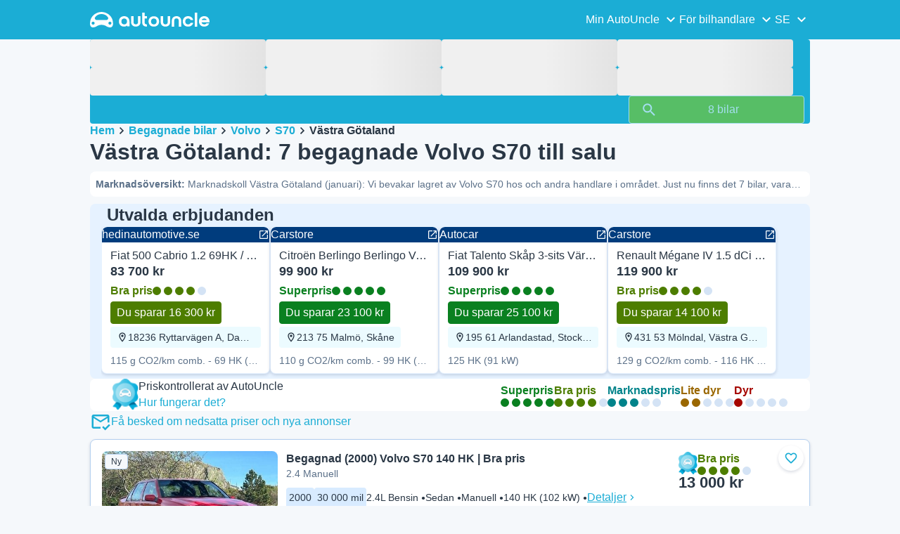

--- FILE ---
content_type: text/html; charset=utf-8
request_url: https://www.autouncle.se/se/begagnade-bilar/Volvo/S70/i/V%C3%A4stra%20G%C3%B6taland
body_size: 47621
content:
<!DOCTYPE html><html lang="se" class="_x6cKi"><head><meta charSet="utf-8"/><meta name="viewport" content="width=device-width, initial-scale=1"/><link rel="preload" as="image" href="https://images.autouncle.com/se/car_images/featured_6087e966-85c4-44a1-bd98-e49c484ce7e9_fiat-500-cabrio-1-2-69hk-lounge-kamrem-bytt.webp?v=24" fetchPriority="high"/><link rel="preload" as="image" href="https://images.autouncle.com/se/car_images/medium_dbeb3369-a536-485a-8021-19c95cccc0fd_volvo-s70-2-4-manuell.jpg"/><link rel="stylesheet" href="https://assets-fe.autouncle.com/next-build-assets/_next/static/css/6a88aa1f001f5c46.css" data-precedence="next"/><link rel="stylesheet" href="https://assets-fe.autouncle.com/next-build-assets/_next/static/css/53131e3886831dc9.css" data-precedence="next"/><link rel="stylesheet" href="https://assets-fe.autouncle.com/next-build-assets/_next/static/css/5c9914f740d30ea2.css" data-precedence="next"/><link rel="stylesheet" href="https://assets-fe.autouncle.com/next-build-assets/_next/static/css/95fee71cf4a552bc.css" data-precedence="next"/><link rel="stylesheet" href="https://assets-fe.autouncle.com/next-build-assets/_next/static/css/49d5f8d8fc7d77e4.css" data-precedence="next"/><link rel="stylesheet" href="https://assets-fe.autouncle.com/next-build-assets/_next/static/css/b14df84be0d209f3.css" data-precedence="next"/><link rel="stylesheet" href="https://assets-fe.autouncle.com/next-build-assets/_next/static/css/69bb9d3234e007e7.css" data-precedence="next"/><link rel="stylesheet" href="https://assets-fe.autouncle.com/next-build-assets/_next/static/css/0dc1ce8bb639623d.css" data-precedence="next"/><link rel="stylesheet" href="https://assets-fe.autouncle.com/next-build-assets/_next/static/css/88f79b41b0c4efb7.css" data-precedence="next"/><link rel="stylesheet" href="https://assets-fe.autouncle.com/next-build-assets/_next/static/css/e94aea89f5863db7.css" data-precedence="next"/><link rel="stylesheet" href="https://assets-fe.autouncle.com/next-build-assets/_next/static/css/fac806d57d3e89f5.css" data-precedence="next"/><link rel="preload" as="script" fetchPriority="low" href="https://assets-fe.autouncle.com/next-build-assets/_next/static/chunks/webpack-849bdf2ae2afab05.js"/><script src="https://assets-fe.autouncle.com/next-build-assets/_next/static/chunks/4bd1b696-593cebb508adf9fd.js" async=""></script><script src="https://assets-fe.autouncle.com/next-build-assets/_next/static/chunks/5141-293fac4ec5cd2b29.js" async=""></script><script src="https://assets-fe.autouncle.com/next-build-assets/_next/static/chunks/main-app-bb7ef5324c6dbec7.js" async=""></script><script src="https://assets-fe.autouncle.com/next-build-assets/_next/static/chunks/1356-ece34a678f4d978a.js" async=""></script><script src="https://assets-fe.autouncle.com/next-build-assets/_next/static/chunks/6988-39562680195e463d.js" async=""></script><script src="https://assets-fe.autouncle.com/next-build-assets/_next/static/chunks/601-ed4fa96fb54cbec1.js" async=""></script><script src="https://assets-fe.autouncle.com/next-build-assets/_next/static/chunks/2619-2cee9e1cf9d0baec.js" async=""></script><script src="https://assets-fe.autouncle.com/next-build-assets/_next/static/chunks/3566-1544f1dee1c47d32.js" async=""></script><script src="https://assets-fe.autouncle.com/next-build-assets/_next/static/chunks/7038-0ff92edc2caec9fe.js" async=""></script><script src="https://assets-fe.autouncle.com/next-build-assets/_next/static/chunks/7492-e78dd1a4901c156c.js" async=""></script><script src="https://assets-fe.autouncle.com/next-build-assets/_next/static/chunks/5164-4b0a2bf91b47b59f.js" async=""></script><script src="https://assets-fe.autouncle.com/next-build-assets/_next/static/chunks/7576-16896190d2747654.js" async=""></script><script src="https://assets-fe.autouncle.com/next-build-assets/_next/static/chunks/app/%5Blang%5D/(with-wrapper)/cars_search/%5B%5B...slug%5D%5D/page-9f0e4e97a5631707.js" async=""></script><script src="https://assets-fe.autouncle.com/next-build-assets/_next/static/chunks/app/layout-646d40b743cd8906.js" async=""></script><script src="https://assets-fe.autouncle.com/next-build-assets/_next/static/chunks/app/error-e9c4dbf6f6cf114e.js" async=""></script><script src="https://assets-fe.autouncle.com/next-build-assets/_next/static/chunks/app/%5Blang%5D/(with-wrapper)/layout-3520844d72b94422.js" async=""></script><link rel="preload" href="https://web.cmp.usercentrics.eu/tcf/stub.js" as="script"/><link rel="preload" href="https://web.cmp.usercentrics.eu/ui/loader.js" as="script"/><link rel="icon" href="https://fe-assets.autouncle.com/images/favicon.ico"/><link rel="preconnect" href="https://assets-fe.autouncle.com"/><link rel="dns-prefetch" href="https://assets-fe.autouncle.com"/><link rel="preconnect" href="https://images.autouncle.com"/><link rel="dns-prefetch" href="https://images.autouncle.com"/><title>Västra Götaland: Volvo S70 begagnad • Hitta 7 bilar till salu – Jämför priser</title><meta name="description" content="Begagnade Volvo S70 till salu i Västra Götaland ➡️ Jämför pris, utrustning, ståtid, prissänkning &amp; få AutoUncles värdering av prisvärdhet!"/><meta name="robots" content="noindex, follow"/><meta property="og:title" content="Västra Götaland: Volvo S70 begagnad • Hitta 7 bilar till salu – Jämför priser"/><meta property="og:description" content="Begagnade Volvo S70 till salu i Västra Götaland ➡️ Jämför pris, utrustning, ståtid, prissänkning &amp; få AutoUncles värdering av prisvärdhet!"/><meta property="og:image" content="https://autouncle-public.s3.eu-west-1.amazonaws.com/se/car_images/dbeb3369-a536-485a-8021-19c95cccc0fd.jpg"/><meta name="twitter:card" content="summary_large_image"/><meta name="twitter:title" content="Västra Götaland: Volvo S70 begagnad • Hitta 7 bilar till salu – Jämför priser"/><meta name="twitter:description" content="Begagnade Volvo S70 till salu i Västra Götaland ➡️ Jämför pris, utrustning, ståtid, prissänkning &amp; få AutoUncles värdering av prisvärdhet!"/><meta name="twitter:image" content="https://autouncle-public.s3.eu-west-1.amazonaws.com/se/car_images/dbeb3369-a536-485a-8021-19c95cccc0fd.jpg"/><script>(self.__next_s=self.__next_s||[]).push(["https://web.cmp.usercentrics.eu/tcf/stub.js",{}])</script><script>(self.__next_s=self.__next_s||[]).push(["https://web.cmp.usercentrics.eu/ui/loader.js",{"data-settings-id":"G0pf11zk9oQzlk","data-language":"se","id":"usercentrics-cmp"}])</script><style>
            #usercentrics-cmp-ui {
              display: none;
            }
          </style><meta name="sentry-trace" content="6a1b011d022c41b6381518a039492c06-6926005a902d1d4e"/><meta name="baggage" content="sentry-environment=production,sentry-release=e7b5a6388abef472b729acb1da6a591db4a7b6a4,sentry-public_key=4221ec01663e3772fa8903d9a2fc4654,sentry-trace_id=6a1b011d022c41b6381518a039492c06,sentry-org_id=4505091544449024"/><script src="https://assets-fe.autouncle.com/next-build-assets/_next/static/chunks/polyfills-42372ed130431b0a.js" noModule=""></script></head><body><div hidden=""><!--$--><!--/$--></div><div class="_jCyu9"><div class="_kgmgp" data-hide="false"><div id="navbar" class="_yG8zK" data-expanded="false" data-color="inverse"><div class="_X_dXy"><div class="_8Rp_B"><div class="_gXdef"><button type="button" class="_gWAdh" data-expanded="false" aria-expanded="false" aria-controls="_R_2k5fiv5uknpftb_"><div class="_KT8kC"><div class="_Pz3TA"></div><div class="_Pz3TA"></div><div class="_Pz3TA"></div></div><span>Toggle hamburger</span></button></div><div class="__hGPe"><a href="/" class="_GOBlW"><div class="_NNEEq" data-color="inverse"><p>AutoUncle main website</p><svg viewBox="0 0 1862 245" xmlns="http://www.w3.org/2000/svg"><path d="M309.975 201.039c-31.077 0-31.079-46.675 0-46.675 31.089 0 31.091 46.675 0 46.675Zm-60.229-71.917H108.549c-24.953 0-41.534-22.397-30.738-41.735 18.111-32.446 56.681-54.844 101.337-54.844 44.655 0 83.225 22.398 101.335 54.844 10.797 19.338-5.783 41.735-30.737 41.735ZM48.311 201.039c-31.076 0-31.079-46.675 0-46.675 31.09 0 31.092 46.675 0 46.675Zm309.968-21.803C358.279 55.458 251.323 0 179.148 0 106.972 0 .016 55.458.016 179.236c0 9.408-2.211 65.738 44.833 65.738 54.429 0 67.35-40.87 134.299-40.87 67.752 0 79.869 40.87 134.298 40.87 47.045 0 44.833-56.33 44.833-65.738ZM1739.77 127.931h79.78c-6.68-15.574-20.98-24.473-40.05-24.473-18.75 0-33.05 8.899-39.73 24.473Zm39.73 69.604c15.89 0 28.29-6.039 35.92-17.163h41.63c-10.49 32.101-38.77 52.124-77.23 52.124-49.26 0-82.32-33.054-82.32-82.317 0-48.946 33.06-83.275 82.32-83.275 49.26 0 82 34.329 82 83.275 0 4.449-.32 8.581-.64 12.713h-124.27c4.14 21.93 20.03 34.643 42.59 34.643ZM1633.48 232.698V10.218h38.14v222.48h-38.14ZM1484.05 150.497c0 29.558 17.48 47.038 43.86 47.038 19.38 0 33.69-9.217 40.36-25.426H1608c-8.58 36.868-38.14 60.387-79.78 60.387-49.26 0-82.31-33.054-82.31-82.317 0-48.946 33.05-83.275 82.31-83.275 41.32 0 71.2 24.794 79.46 61.027h-39.73c-6.67-15.574-20.97-24.473-40.04-24.473-26.38 0-43.86 17.48-43.86 47.039ZM1175.05 232.501c-52.44 0-73.1-39.411-73.1-67.062V66.904h38.14v97.581c0 22.248 16.53 32.737 34.96 32.737s34.96-10.489 34.96-32.737v-97.58h38.14v98.534c0 27.651-20.66 67.062-73.1 67.062ZM1347.64 66.905c52.44 0 73.1 39.411 73.1 67.062v98.535h-38.14v-97.581c0-22.248-16.52-32.737-34.96-32.737-18.43 0-34.96 10.489-34.96 32.737v97.581h-38.14v-98.535c0-27.651 20.66-67.062 73.1-67.062ZM912.134 150.179c0-48.946 33.054-81.682 82.318-81.682 49.258 0 81.998 32.736 81.998 81.682 0 49.264-32.74 82.318-81.998 82.318-49.264 0-82.318-33.054-82.318-82.318Zm38.14.318c0 29.558 17.48 47.039 43.86 47.039 26.696 0 44.176-17.481 44.176-47.039s-17.48-47.039-44.176-47.039c-26.38 0-43.86 17.481-43.86 47.039ZM886.565 197.413v34.961c-52.124 0-74.426-26.38-74.426-75.325V10.217h38.14v56.69h36.286v35.669h-36.286v54.155c0 28.922 6.41 40.682 36.286 40.682ZM713.262 232.183c-52.442 0-73.101-39.411-73.101-67.062V66.904h38.14v97.263c0 22.248 16.527 32.737 34.961 32.737 18.434 0 34.961-10.489 34.961-32.737V66.904h38.139v98.217c0 27.651-20.659 67.062-73.1 67.062ZM532.345 66.904c49.264 0 82.318 34.647 82.318 83.91v78.822h-38.14V214.38c-7.628 9.853-23.837 18.116-47.038 18.116-46.085 0-79.139-33.054-79.139-82.317 0-48.946 33.054-83.275 81.999-83.275Zm44.178 83.593c0-29.559-17.48-47.039-43.86-47.039-26.698 0-44.178 17.48-44.178 47.039 0 29.558 17.48 47.038 44.178 47.038 26.38 0 43.86-17.48 43.86-47.038Z"></path></svg></div></a></div><div class="_LQpWA"><div class="_KXF_i"><button type="button" aria-label="Close"><div class="_s3Wfx" data-size="lg" data-block="false"><div aria-hidden="true"><svg viewBox="0 0 24 24" xmlns="http://www.w3.org/2000/svg"><path d="m18.898 6.1-1.014-1a.312.312 0 0 0-.406 0L12 10.5 6.52 5.1a.312.312 0 0 0-.405 0L5.1 6.1a.3.3 0 0 0 0 .4l5.478 5.4-5.478 5.4a.3.3 0 0 0 0 .4l1.015 1c.101.1.304.1.405 0L12 13.3l5.478 5.4c.101.1.304.1.406 0l1.014-1c.102-.1.102-.3 0-.4l-5.478-5.4 5.478-5.4c.102-.1.102-.3 0-.4Z"></path></svg></div></div></button></div><div id="_R_2k5fiv5uknpftb_" class="_jM0rA"><div class="_H9NqI"><button type="button" class="_7vqwt"><span>Min AutoUncle</span><div class="_6Lmsi"><div class="_s3Wfx" data-size="lg" data-block="false"><div aria-hidden="true"><svg viewBox="0 0 24 24" xmlns="http://www.w3.org/2000/svg"><path d="m7.2 8.5-1 1c-.1.1-.1.3 0 .4l5.6 5.6c.1.1.3.1.4 0l5.6-5.6c.1-.1.1-.3 0-.4l-1-1c-.1-.1-.3-.1-.4 0L12 12.9 7.6 8.5c-.1-.1-.3-.1-.4 0Z"></path></svg></div></div></div><div class="_5lWLS"><div class="_s3Wfx" data-size="lg" data-block="false"><div aria-hidden="true"><svg viewBox="0 0 24 24" xmlns="http://www.w3.org/2000/svg"><path d="m16.8 15.5 1-1c.1-.1.1-.3 0-.4l-5.6-5.6c-.1-.1-.3-.1-.4 0l-5.6 5.6c-.1.1-.1.3 0 .4l1 1c.1.1.3.1.4 0l4.4-4.4 4.4 4.4c.1.1.3.1.4 0Z"></path></svg></div></div></div></button><div class="_pfSzN"><ul><li><a href="/se/bilvardering/new?ref=topl"><span>Bilvärdering</span><div class="_x4zE1" data-type="standout" data-shape="square" data-shade="contrast" data-size="sm" data-border="true" data-weight="medium" data-text-transform="uppercase"><span class="_eMFHA">Gratis</span><div class="_tOaZb"></div></div></a></li><li><a href="/se/saelja_bil_guide/new"><span>Sälj din bil</span><div class="_x4zE1" data-type="standout" data-shape="square" data-shade="contrast" data-size="sm" data-border="true" data-weight="medium" data-text-transform="uppercase"><span class="_eMFHA">Gratis</span><div class="_tOaZb"></div></div></a></li><li><a href="/se/favoriter"><span>Mina favoriter</span></a></li><li><a href="/se/my_autouncle"><span>Sökningsagenter</span></a></li><li><a href="/logout"><span>Logga ut</span></a></li><li><a href="/se/begagnade-bilar/f-elbil"><span>Begagnade elbilar</span></a></li><li><a href="/se/begagnade-bilar"><span>Alla begagnade bilar</span></a></li><li><a href="/se/login"><span>Bli Medlem / Logga in</span></a></li></ul></div></div><div class="_H9NqI"><button type="button" class="_7vqwt"><span>För bilhandlare</span><div class="_6Lmsi"><div class="_s3Wfx" data-size="lg" data-block="false"><div aria-hidden="true"><svg viewBox="0 0 24 24" xmlns="http://www.w3.org/2000/svg"><path d="m7.2 8.5-1 1c-.1.1-.1.3 0 .4l5.6 5.6c.1.1.3.1.4 0l5.6-5.6c.1-.1.1-.3 0-.4l-1-1c-.1-.1-.3-.1-.4 0L12 12.9 7.6 8.5c-.1-.1-.3-.1-.4 0Z"></path></svg></div></div></div><div class="_5lWLS"><div class="_s3Wfx" data-size="lg" data-block="false"><div aria-hidden="true"><svg viewBox="0 0 24 24" xmlns="http://www.w3.org/2000/svg"><path d="m16.8 15.5 1-1c.1-.1.1-.3 0-.4l-5.6-5.6c-.1-.1-.3-.1-.4 0l-5.6 5.6c-.1.1-.1.3 0 .4l1 1c.1.1.3.1.4 0l4.4-4.4 4.4 4.4c.1.1.3.1.4 0Z"></path></svg></div></div></div></button><div class="_pfSzN"><ul><li><a href="/se/customer_users/sign_in"><span>Kundinlogg</span></a></li></ul></div></div><div class="_H9NqI"><button type="button" class="_7vqwt"><span>SE</span><div class="_6Lmsi"><div class="_s3Wfx" data-size="lg" data-block="false"><div aria-hidden="true"><svg viewBox="0 0 24 24" xmlns="http://www.w3.org/2000/svg"><path d="m7.2 8.5-1 1c-.1.1-.1.3 0 .4l5.6 5.6c.1.1.3.1.4 0l5.6-5.6c.1-.1.1-.3 0-.4l-1-1c-.1-.1-.3-.1-.4 0L12 12.9 7.6 8.5c-.1-.1-.3-.1-.4 0Z"></path></svg></div></div></div><div class="_5lWLS"><div class="_s3Wfx" data-size="lg" data-block="false"><div aria-hidden="true"><svg viewBox="0 0 24 24" xmlns="http://www.w3.org/2000/svg"><path d="m16.8 15.5 1-1c.1-.1.1-.3 0-.4l-5.6-5.6c-.1-.1-.3-.1-.4 0l-5.6 5.6c-.1.1-.1.3 0 .4l1 1c.1.1.3.1.4 0l4.4-4.4 4.4 4.4c.1.1.3.1.4 0Z"></path></svg></div></div></div></button><div class="_pfSzN"><ul><li><a href="/" rel="nofollow"><span>English</span></a></li></ul></div></div></div></div></div></div><button class="_pc7dM" aria-hidden="true" type="button"></button></div><div class="_FWBK1" data-from="xs" data-to="lg"><div class="_fNoZB" data-gap="xs" data-padding-start="xs" data-padding-end="xs" data-wrap="nowrap" data-testid="mobile-header-buttons" data-full-height="false" data-layout="vertical"><div class="_XsXoD"><div class="_X_dXy"><div class="_L_U4H" data-gap="sm" data-row-gap="sm" data-flex-cells="true"><div class="_Lb6_x"><div class="_pkLDq" data-size-xs="contents" data-display="block"><div class="_HNJzy" data-height="md" data-font-size="md"><div class="_3kknL"></div></div></div><div class="_pkLDq" data-display="block"><div class="_fNoZB" data-gap="lg" data-padding-start="none" data-padding-end="none" data-wrap="nowrap" data-full-height="false" data-layout="horizontal" data-justify-content="end"><button class="_gOAPY" data-color="tertiary" data-size="small" data-full-width="false" data-truncate="true" data-text-align="center" data-font-size="md"><span class="__SEK_"><div class="_s3Wfx" data-size="md" data-block="false"><div aria-hidden="true"><svg viewBox="0 0 24 24" xmlns="http://www.w3.org/2000/svg"><path d="M12 2C8.13 2 5 5.13 5 9c0 5.25 7 13 7 13s7-7.75 7-13c0-3.87-3.13-7-7-7ZM7 9c0-2.76 2.24-5 5-5s5 2.24 5 5c0 2.88-2.88 7.19-5 9.88C9.92 16.21 7 11.85 7 9Z"></path><path d="M12 11.5a2.5 2.5 0 1 0 0-5 2.5 2.5 0 0 0 0 5Z"></path></svg></div></div></span><div class="_5xorU"><div class="_J4qUX">Sverige</div></div></button></div></div></div></div></div></div></div></div></div><div class="_PSapG"><aside class="_uG807" data-visible="false"><form style="display:contents"><div class="_CUjo3"><div class="_0K0qY"><div class="_X_dXy"><div class="_fNoZB" data-gap="sm" data-padding-start="sm" data-padding-end="sm" data-wrap="nowrap" data-full-height="false" data-layout="horizontal" data-justify-content="space-between" data-align-items="center"><div class="_XsXoD"><button class="_gOAPY" type="button" data-color="link" data-size="medium" data-full-width="false" data-text-align="center" data-font-size="md"><div class="_5xorU"><div class="_J4qUX">Rensa alla</div></div></button></div><div class="_XsXoD">Filter</div><div class="_XsXoD"><button class="_n0uuv" data-color="primary" data-size="md" data-shadow="false" aria-label="Dölja sökformuläret"><span class="_wNB_n">Dölja sökformuläret</span><div class="_s3Wfx" data-size="md" data-block="false"><div aria-hidden="true"><svg viewBox="0 0 24 24" xmlns="http://www.w3.org/2000/svg"><path d="m18.898 6.1-1.014-1a.312.312 0 0 0-.406 0L12 10.5 6.52 5.1a.312.312 0 0 0-.405 0L5.1 6.1a.3.3 0 0 0 0 .4l5.478 5.4-5.478 5.4a.3.3 0 0 0 0 .4l1.015 1c.101.1.304.1.405 0L12 13.3l5.478 5.4c.101.1.304.1.406 0l1.014-1c.102-.1.102-.3 0-.4l-5.478-5.4 5.478-5.4c.102-.1.102-.3 0-.4Z"></path></svg></div></div></button></div></div></div></div><div class="_73ZdX"></div><div class="_78D6M"><button class="_gOAPY" type="submit" data-color="primary" data-size="medium" data-full-width="true" data-text-align="center" data-weight="regular" data-font-size="md"><span class="__SEK_"><div class="_s3Wfx" data-size="md" data-block="false"><div aria-hidden="true"><div class="_s3Wfx" data-size="lg" data-block="true"><svg viewBox="0 0 24 24" focusable="false" aria-hidden="true"><use href="/next/assets/sprites/cars_search.svg?v=1765288012646#Search"></use></svg></div></div></div></span><div class="_5xorU"><div class="_J4qUX">8 bilar</div></div></button></div></div></form></aside><div class="_PSapG"><div class="_eZFfX" data-position="left"><div id="sr_skyscraper_left" data-fuse="23023336432"></div></div><div class="_eZFfX" data-position="right"><div id="sr_skyscraper_right" data-fuse="23023061376"></div></div><div class="_FWBK1" data-from="lg"><div class="_X_dXy"><div class="_fNoZB" data-gap="lg" data-padding-start="none" data-padding-end="none" data-wrap="nowrap" data-full-height="false" data-layout="vertical"><div class="_FWBK1" data-from="lg"><div class="_fNoZB" data-gap="lg" data-padding-start="md" data-padding-end="none" data-wrap="nowrap" data-full-height="false" data-layout="vertical"><form style="display:contents"><div class="_SNNhA" style="min-height:auto"><div class="_5paoa" data-sticky="false" data-advanced-expanded="false" data-main-expanded="true" data-animating="false"><div class="_sRlTL"><div><div class="_L_U4H" data-gap="2xs" data-row-gap="2xs"><div class="_Lb6_x"><div class="_pkLDq" data-size-xs="3" data-display="block"><div class="_HNJzy" data-height="md" data-font-size="md"><div class="_3kknL"></div></div></div><div class="_pkLDq" data-size-xs="3" data-display="block"><div class="_HNJzy" data-height="md" data-font-size="md"><div class="_3kknL"></div></div></div><div class="_pkLDq" data-size-xs="3" data-display="block"><div class="_HNJzy" data-height="md" data-font-size="md"><div class="_3kknL"></div></div></div><div class="_pkLDq" data-size-xs="3" data-display="block"><div class="_HNJzy" data-height="md" data-font-size="md"><div class="_3kknL"></div></div></div></div></div><div class="_ODoJz"><div class="_Ohw1F"><div class="_fNoZB" data-gap="lg" data-padding-start="2xs" data-padding-end="none" data-wrap="nowrap" data-full-height="false" data-layout="vertical"><div class="_L_U4H" data-gap="2xs" data-row-gap="2xs"><div class="_Lb6_x"><div class="_pkLDq" data-size-xs="3" data-display="block"><div class="_HNJzy" data-height="md" data-font-size="md"><div class="_3kknL"></div></div></div><div class="_pkLDq" data-size-xs="3" data-display="block"><div class="_HNJzy" data-height="md" data-font-size="md"><div class="_3kknL"></div></div></div><div class="_pkLDq" data-size-xs="3" data-display="block"><div class="_HNJzy" data-height="md" data-font-size="md"><div class="_3kknL"></div></div></div><div class="_pkLDq" data-size-xs="3" data-display="block"><div class="_HNJzy" data-height="md" data-font-size="md"><div class="_3kknL"></div></div></div><div class="_pkLDq" data-size-xs="9" data-display="block"><div class="_fNoZB" data-gap="lg" data-padding-start="none" data-padding-end="none" data-wrap="nowrap" data-full-height="false" data-layout="horizontal" data-justify-content="space-between" data-align-items="center"></div></div><div class="_pkLDq" data-size-xs="3" data-display="block"><button class="_gOAPY" type="submit" disabled="" data-color="positive" data-size="medium" data-full-width="true" data-text-align="center" data-weight="regular" data-font-size="md"><span class="__SEK_"><div class="_s3Wfx" data-size="md" data-block="false"><div aria-hidden="true"><div class="_s3Wfx" data-size="lg" data-block="true"><svg viewBox="0 0 24 24" focusable="false" aria-hidden="true"><use href="/next/assets/sprites/cars_search.svg?v=1765288012646#Search"></use></svg></div></div></div></span><div class="_5xorU"><div class="_J4qUX">8 bilar</div></div></button></div></div></div></div></div></div></div></div><div class="_kUFQJ"><div class="_sdYkm"><div class="_15ZXj" style="max-height:auto"></div></div></div><div class="undefined"></div></div></div></form></div></div></div></div></div><div class="_X_dXy" data-padding-xs="sm" data-padding-md="md"><div class="_fNoZB" data-gap="sm" data-padding-start="none" data-padding-end="none" data-wrap="nowrap" data-full-height="false" data-layout="vertical"><section id="cars_for_sale" style="scroll-margin-top:120px"><div class="_fNoZB" data-gap="sm" data-padding-start="none" data-padding-end="none" data-wrap="nowrap" data-full-height="false" data-layout="vertical"><div class="_fNoZB" data-gap="sm" data-padding-start="sm" data-padding-end="none" data-wrap="nowrap" data-full-height="false" data-layout="vertical"><div class="_XsXoD"><div class="_FWBK1" data-from="lg"><nav class="_RuuNA" aria-labelledby="_R_4j4s5fiv5uknpftb_"><p id="_R_4j4s5fiv5uknpftb_">Brödsmula</p><ol><li><a href="/">Hem</a><div class="_s3Wfx" data-size="md" data-block="false"><div aria-hidden="true"><svg viewBox="0 0 24 24" xmlns="http://www.w3.org/2000/svg"><path d="m9.5 6.2-1 1c-.1.1-.1.3 0 .4l4.4 4.4-4.4 4.4c-.1.1-.1.3 0 .4l1 1c.1.1.3.1.4 0l5.6-5.6c.1-.1.1-.3 0-.4L9.9 6.2c-.1-.1-.3-.1-.4 0Z"></path></svg></div></div></li><li><a href="/se/begagnade-bilar">Begagnade bilar</a><div class="_s3Wfx" data-size="md" data-block="false"><div aria-hidden="true"><svg viewBox="0 0 24 24" xmlns="http://www.w3.org/2000/svg"><path d="m9.5 6.2-1 1c-.1.1-.1.3 0 .4l4.4 4.4-4.4 4.4c-.1.1-.1.3 0 .4l1 1c.1.1.3.1.4 0l5.6-5.6c.1-.1.1-.3 0-.4L9.9 6.2c-.1-.1-.3-.1-.4 0Z"></path></svg></div></div></li><li><a href="/se/begagnade-bilar/Volvo">Volvo</a><div class="_s3Wfx" data-size="md" data-block="false"><div aria-hidden="true"><svg viewBox="0 0 24 24" xmlns="http://www.w3.org/2000/svg"><path d="m9.5 6.2-1 1c-.1.1-.1.3 0 .4l4.4 4.4-4.4 4.4c-.1.1-.1.3 0 .4l1 1c.1.1.3.1.4 0l5.6-5.6c.1-.1.1-.3 0-.4L9.9 6.2c-.1-.1-.3-.1-.4 0Z"></path></svg></div></div></li><li><a href="/se/begagnade-bilar/Volvo/S70">S70</a><div class="_s3Wfx" data-size="md" data-block="false"><div aria-hidden="true"><svg viewBox="0 0 24 24" xmlns="http://www.w3.org/2000/svg"><path d="m9.5 6.2-1 1c-.1.1-.1.3 0 .4l4.4 4.4-4.4 4.4c-.1.1-.1.3 0 .4l1 1c.1.1.3.1.4 0l5.6-5.6c.1-.1.1-.3 0-.4L9.9 6.2c-.1-.1-.3-.1-.4 0Z"></path></svg></div></div></li><li><span aria-current="page">Västra Götaland</span></li></ol></nav></div></div><div class="_XsXoD"><div><div><h1 class="_GXVfV" data-font="heading-1" data-weight="bold">Västra Götaland: 7 begagnade Volvo S70 till salu</h1><div class="_VAjTW"><h2 class="_GXVfV _cAGOL _Z785M" data-font="body-small" data-color="body"><span class="_GXVfV" data-font="body-small" data-weight="bold" data-color="body">Marknadsöversikt<!-- -->: </span>Marknadskoll Västra Götaland (januari): Vi bevakar lagret av Volvo S70 hos och andra handlare i området. Just nu finns det 7 bilar, varav 1 bedöms vara &#x27;Bra&#x27; eller &#x27;Super&#x27; klipp under marknadspriset.</h2></div></div><div style="margin-top:10px"><div class="_FWBK1" data-from="xs" data-to="lg"></div></div></div></div></div><div class="_X_dXy" data-type-xs="full-width" data-type-md="default" data-padding-xs="none"><section class="_Fl_d6" data-background="standout" data-spacing-block="sm"><div class="_X_dXy" data-padding-xs="none" data-padding-lg="md"><div class="_fNoZB" data-gap="xs" data-padding-start="none" data-padding-end="none" data-wrap="nowrap" data-full-height="false" data-layout="vertical"><div class="_X_dXy" data-padding-xs="md" data-padding-lg="xs"><div class="_fNoZB" data-gap="lg" data-padding-start="none" data-padding-end="none" data-wrap="nowrap" data-full-height="false" data-layout="horizontal" data-justify-content="space-between"><div class="_fNoZB" data-gap="xs" data-padding-start="none" data-padding-end="none" data-wrap="nowrap" data-full-height="false" data-layout="horizontal" data-align-items="center"><p class="_GXVfV" data-font="heading-2" data-weight="bold">Utvalda erbjudanden</p></div></div></div><div class="_MsyUc" data-scrolling="false" data-full-width="false" data-arrow-style="primary" data-behavior="smooth"><div class="_lcOjY"><div class="_7mr3J"><div class="_gWGxh"><div style="width:240px"><a href="/se/paa_aaterseende/hedinbil-se/19834370/31958738" target="_blank" rel="noopener nofollow sponsored"><div class="_ELO7r"><div class="_BsD1j"><p class="_GXVfV _ZphWA">hedinautomotive.se</p><div class="_s3Wfx" data-size="sm" data-block="false"><svg viewBox="0 0 24 24" focusable="false" aria-hidden="true"><use href="/next/assets/sprites/cars_search.svg?v=1765288012646#OpenLink"></use></svg></div></div><div class="_43GL6"><img alt="Svart Begagnad 2018 Fiat 500 Lounge Cab | 83 700 kr (Bra pris)" fetchPriority="high" loading="eager" decoding="async" data-nimg="fill" style="position:absolute;height:100%;width:100%;left:0;top:0;right:0;bottom:0;color:transparent;background-size:cover;background-position:50% 50%;background-repeat:no-repeat;background-image:url(&quot;data:image/svg+xml;charset=utf-8,%3Csvg xmlns=&#x27;http://www.w3.org/2000/svg&#x27; %3E%3Cfilter id=&#x27;b&#x27; color-interpolation-filters=&#x27;sRGB&#x27;%3E%3CfeGaussianBlur stdDeviation=&#x27;20&#x27;/%3E%3CfeColorMatrix values=&#x27;1 0 0 0 0 0 1 0 0 0 0 0 1 0 0 0 0 0 100 -1&#x27; result=&#x27;s&#x27;/%3E%3CfeFlood x=&#x27;0&#x27; y=&#x27;0&#x27; width=&#x27;100%25&#x27; height=&#x27;100%25&#x27;/%3E%3CfeComposite operator=&#x27;out&#x27; in=&#x27;s&#x27;/%3E%3CfeComposite in2=&#x27;SourceGraphic&#x27;/%3E%3CfeGaussianBlur stdDeviation=&#x27;20&#x27;/%3E%3C/filter%3E%3Cimage width=&#x27;100%25&#x27; height=&#x27;100%25&#x27; x=&#x27;0&#x27; y=&#x27;0&#x27; preserveAspectRatio=&#x27;none&#x27; style=&#x27;filter: url(%23b);&#x27; href=&#x27;[data-uri]&#x27;/%3E%3C/svg%3E&quot;)" src="https://images.autouncle.com/se/car_images/featured_6087e966-85c4-44a1-bd98-e49c484ce7e9_fiat-500-cabrio-1-2-69hk-lounge-kamrem-bytt.webp?v=24"/></div><div class="_GAcuU"><div class="_5_0F6">Fiat 500 Cabrio 1.2 69HK / Lounge / Kamrem bytt</div><span class="_H_jO6">83 700 kr</span><div class="_EB5Dw"><div class="_qnN0D" data-rating="4" data-layout="horizontal" data-size="md" data-align="left"><div class="_dMbzL"><p class="_ahlbD">Bra pris</p><div class="_NmqGH" data-size="md"><span class="_Tl88u" data-neutral="false" data-rating="4"></span><span class="_Tl88u" data-neutral="false" data-rating="4"></span><span class="_Tl88u" data-neutral="false" data-rating="4"></span><span class="_Tl88u" data-neutral="false" data-rating="4"></span><span class="_Tl88u" data-neutral="false"></span></div></div><div class="__ND5I"><div class="_x4zE1" data-type="rating-4" data-shape="square" data-shade="subtle" data-size="md" data-border="true" data-weight="medium" data-text-transform="default"><span class="_eMFHA">Du sparar 16 300 kr</span><div class="_tOaZb"></div></div></div></div></div><div><div class="_x4zE1" data-type="highlight" data-shape="square" data-shade="subtle" data-size="sm" data-border="false" data-weight="medium" data-text-transform="default"><div class="_tOaZb"><div class="_s3Wfx" data-size="sm" data-block="true"><svg viewBox="0 0 24 24" focusable="false" aria-hidden="true"><use href="/next/assets/sprites/cars_search.svg?v=1765288012646#Location"></use></svg></div></div><span class="_eMFHA">18236 Ryttarvägen A,  Danderyd, Stockholm</span><div class="_tOaZb"></div></div></div><p class="_ScjOE">115 g CO2/km comb. - 69 HK (50 kW) - 4.9 L/10mil</p></div></div></a></div></div><div class="_gWGxh"><div style="width:240px"><a href="/se/paa_aaterseende/carstore/19670976/31703294" target="_blank" rel="noopener nofollow sponsored"><div class="_ELO7r"><div class="_BsD1j"><p class="_GXVfV _ZphWA">Carstore</p><div class="_s3Wfx" data-size="sm" data-block="false"><svg viewBox="0 0 24 24" focusable="false" aria-hidden="true"><use href="/next/assets/sprites/cars_search.svg?v=1765288012646#OpenLink"></use></svg></div></div><div class="_43GL6"><img alt="Svart Begagnad 2018 Citroën Berlingo Minibuss | 99 900 kr (Superpris)" loading="lazy" decoding="async" data-nimg="fill" style="position:absolute;height:100%;width:100%;left:0;top:0;right:0;bottom:0;color:transparent;background-size:cover;background-position:50% 50%;background-repeat:no-repeat;background-image:url(&quot;data:image/svg+xml;charset=utf-8,%3Csvg xmlns=&#x27;http://www.w3.org/2000/svg&#x27; %3E%3Cfilter id=&#x27;b&#x27; color-interpolation-filters=&#x27;sRGB&#x27;%3E%3CfeGaussianBlur stdDeviation=&#x27;20&#x27;/%3E%3CfeColorMatrix values=&#x27;1 0 0 0 0 0 1 0 0 0 0 0 1 0 0 0 0 0 100 -1&#x27; result=&#x27;s&#x27;/%3E%3CfeFlood x=&#x27;0&#x27; y=&#x27;0&#x27; width=&#x27;100%25&#x27; height=&#x27;100%25&#x27;/%3E%3CfeComposite operator=&#x27;out&#x27; in=&#x27;s&#x27;/%3E%3CfeComposite in2=&#x27;SourceGraphic&#x27;/%3E%3CfeGaussianBlur stdDeviation=&#x27;20&#x27;/%3E%3C/filter%3E%3Cimage width=&#x27;100%25&#x27; height=&#x27;100%25&#x27; x=&#x27;0&#x27; y=&#x27;0&#x27; preserveAspectRatio=&#x27;none&#x27; style=&#x27;filter: url(%23b);&#x27; href=&#x27;[data-uri]&#x27;/%3E%3C/svg%3E&quot;)" src="https://images.autouncle.com/se/car_images/featured_bff3d882-ca20-4433-a119-a5a04fa04d30_citroen-berlingo-berlingo-van-increased-payload-1-6-bluehdi.webp?v=24"/></div><div class="_GAcuU"><div class="_5_0F6">Citroën Berlingo Berlingo Van Increased Payload 1.6 BlueHDi</div><span class="_H_jO6">99 900 kr</span><div class="_EB5Dw"><div class="_qnN0D" data-rating="5" data-layout="horizontal" data-size="md" data-align="left"><div class="_dMbzL"><p class="_ahlbD">Superpris</p><div class="_NmqGH" data-size="md"><span class="_Tl88u" data-neutral="false" data-rating="5"></span><span class="_Tl88u" data-neutral="false" data-rating="5"></span><span class="_Tl88u" data-neutral="false" data-rating="5"></span><span class="_Tl88u" data-neutral="false" data-rating="5"></span><span class="_Tl88u" data-neutral="false" data-rating="5"></span></div></div><div class="__ND5I"><div class="_x4zE1" data-type="rating-5" data-shape="square" data-shade="subtle" data-size="md" data-border="true" data-weight="medium" data-text-transform="default"><span class="_eMFHA">Du sparar 23 100 kr</span><div class="_tOaZb"></div></div></div></div></div><div><div class="_x4zE1" data-type="highlight" data-shape="square" data-shade="subtle" data-size="sm" data-border="false" data-weight="medium" data-text-transform="default"><div class="_tOaZb"><div class="_s3Wfx" data-size="sm" data-block="true"><svg viewBox="0 0 24 24" focusable="false" aria-hidden="true"><use href="/next/assets/sprites/cars_search.svg?v=1765288012646#Location"></use></svg></div></div><span class="_eMFHA">213 75 Malmö, Skåne</span><div class="_tOaZb"></div></div></div><p class="_ScjOE">110 g CO2/km comb. - 99 HK (72 kW) - 4.2 L/10mil</p></div></div></a></div></div><div class="_gWGxh"><div style="width:240px"><a href="/se/paa_aaterseende/autocar-se/19695111/31737202" target="_blank" rel="noopener nofollow sponsored"><div class="_ELO7r"><div class="_BsD1j"><p class="_GXVfV _ZphWA">Autocar</p><div class="_s3Wfx" data-size="sm" data-block="false"><svg viewBox="0 0 24 24" focusable="false" aria-hidden="true"><use href="/next/assets/sprites/cars_search.svg?v=1765288012646#OpenLink"></use></svg></div></div><div class="_43GL6"><img alt="Grå Begagnad 2019 Fiat Talento Minibuss | 109 900 kr (Superpris)" loading="lazy" decoding="async" data-nimg="fill" style="position:absolute;height:100%;width:100%;left:0;top:0;right:0;bottom:0;color:transparent;background-size:cover;background-position:50% 50%;background-repeat:no-repeat;background-image:url(&quot;data:image/svg+xml;charset=utf-8,%3Csvg xmlns=&#x27;http://www.w3.org/2000/svg&#x27; %3E%3Cfilter id=&#x27;b&#x27; color-interpolation-filters=&#x27;sRGB&#x27;%3E%3CfeGaussianBlur stdDeviation=&#x27;20&#x27;/%3E%3CfeColorMatrix values=&#x27;1 0 0 0 0 0 1 0 0 0 0 0 1 0 0 0 0 0 100 -1&#x27; result=&#x27;s&#x27;/%3E%3CfeFlood x=&#x27;0&#x27; y=&#x27;0&#x27; width=&#x27;100%25&#x27; height=&#x27;100%25&#x27;/%3E%3CfeComposite operator=&#x27;out&#x27; in=&#x27;s&#x27;/%3E%3CfeComposite in2=&#x27;SourceGraphic&#x27;/%3E%3CfeGaussianBlur stdDeviation=&#x27;20&#x27;/%3E%3C/filter%3E%3Cimage width=&#x27;100%25&#x27; height=&#x27;100%25&#x27; x=&#x27;0&#x27; y=&#x27;0&#x27; preserveAspectRatio=&#x27;none&#x27; style=&#x27;filter: url(%23b);&#x27; href=&#x27;[data-uri]&#x27;/%3E%3C/svg%3E&quot;)" src="https://images.autouncle.com/se/car_images/featured_c31639ab-4f91-4b8e-a494-db5c2bc77826_fiat-talento-skap-3-sits-varmare-dragkrok-nyservad.webp?v=24"/></div><div class="_GAcuU"><div class="_5_0F6">Fiat Talento Skåp 3-sits Värmare/Dragkrok/NYSERVAD</div><span class="_H_jO6">109 900 kr</span><div class="_EB5Dw"><div class="_qnN0D" data-rating="5" data-layout="horizontal" data-size="md" data-align="left"><div class="_dMbzL"><p class="_ahlbD">Superpris</p><div class="_NmqGH" data-size="md"><span class="_Tl88u" data-neutral="false" data-rating="5"></span><span class="_Tl88u" data-neutral="false" data-rating="5"></span><span class="_Tl88u" data-neutral="false" data-rating="5"></span><span class="_Tl88u" data-neutral="false" data-rating="5"></span><span class="_Tl88u" data-neutral="false" data-rating="5"></span></div></div><div class="__ND5I"><div class="_x4zE1" data-type="rating-5" data-shape="square" data-shade="subtle" data-size="md" data-border="true" data-weight="medium" data-text-transform="default"><span class="_eMFHA">Du sparar 25 100 kr</span><div class="_tOaZb"></div></div></div></div></div><div><div class="_x4zE1" data-type="highlight" data-shape="square" data-shade="subtle" data-size="sm" data-border="false" data-weight="medium" data-text-transform="default"><div class="_tOaZb"><div class="_s3Wfx" data-size="sm" data-block="true"><svg viewBox="0 0 24 24" focusable="false" aria-hidden="true"><use href="/next/assets/sprites/cars_search.svg?v=1765288012646#Location"></use></svg></div></div><span class="_eMFHA">195 61 Arlandastad, Stockholm</span><div class="_tOaZb"></div></div></div><p class="_ScjOE">125 HK (91 kW)</p></div></div></a></div></div><div class="_gWGxh"><div style="width:240px"><a href="/se/paa_aaterseende/carstore/19652726/31677107" target="_blank" rel="noopener nofollow sponsored"><div class="_ELO7r"><div class="_BsD1j"><p class="_GXVfV _ZphWA">Carstore</p><div class="_s3Wfx" data-size="sm" data-block="false"><svg viewBox="0 0 24 24" focusable="false" aria-hidden="true"><use href="/next/assets/sprites/cars_search.svg?v=1765288012646#OpenLink"></use></svg></div></div><div class="_43GL6"><img alt="Vit Begagnad 2020 Renault Mégane IV Halvkombi | 119 900 kr (Bra pris)" loading="lazy" decoding="async" data-nimg="fill" style="position:absolute;height:100%;width:100%;left:0;top:0;right:0;bottom:0;color:transparent;background-size:cover;background-position:50% 50%;background-repeat:no-repeat;background-image:url(&quot;data:image/svg+xml;charset=utf-8,%3Csvg xmlns=&#x27;http://www.w3.org/2000/svg&#x27; %3E%3Cfilter id=&#x27;b&#x27; color-interpolation-filters=&#x27;sRGB&#x27;%3E%3CfeGaussianBlur stdDeviation=&#x27;20&#x27;/%3E%3CfeColorMatrix values=&#x27;1 0 0 0 0 0 1 0 0 0 0 0 1 0 0 0 0 0 100 -1&#x27; result=&#x27;s&#x27;/%3E%3CfeFlood x=&#x27;0&#x27; y=&#x27;0&#x27; width=&#x27;100%25&#x27; height=&#x27;100%25&#x27;/%3E%3CfeComposite operator=&#x27;out&#x27; in=&#x27;s&#x27;/%3E%3CfeComposite in2=&#x27;SourceGraphic&#x27;/%3E%3CfeGaussianBlur stdDeviation=&#x27;20&#x27;/%3E%3C/filter%3E%3Cimage width=&#x27;100%25&#x27; height=&#x27;100%25&#x27; x=&#x27;0&#x27; y=&#x27;0&#x27; preserveAspectRatio=&#x27;none&#x27; style=&#x27;filter: url(%23b);&#x27; href=&#x27;[data-uri]&#x27;/%3E%3C/svg%3E&quot;)" src="https://images.autouncle.com/se/car_images/featured_ed5e819f-2b93-4813-bbcf-ac1e417a2d6c_renault-megane-iv-1-5-dci-edc-115hk-automat-apple-carplay-navi.webp?v=24"/></div><div class="_GAcuU"><div class="_5_0F6">Renault Mégane IV 1.5 dCi EDC (115hk) AUTOMAT / APPLE CARPLAY / NAVI</div><span class="_H_jO6">119 900 kr</span><div class="_EB5Dw"><div class="_qnN0D" data-rating="4" data-layout="horizontal" data-size="md" data-align="left"><div class="_dMbzL"><p class="_ahlbD">Bra pris</p><div class="_NmqGH" data-size="md"><span class="_Tl88u" data-neutral="false" data-rating="4"></span><span class="_Tl88u" data-neutral="false" data-rating="4"></span><span class="_Tl88u" data-neutral="false" data-rating="4"></span><span class="_Tl88u" data-neutral="false" data-rating="4"></span><span class="_Tl88u" data-neutral="false"></span></div></div><div class="__ND5I"><div class="_x4zE1" data-type="rating-4" data-shape="square" data-shade="subtle" data-size="md" data-border="true" data-weight="medium" data-text-transform="default"><span class="_eMFHA">Du sparar 14 100 kr</span><div class="_tOaZb"></div></div></div></div></div><div><div class="_x4zE1" data-type="highlight" data-shape="square" data-shade="subtle" data-size="sm" data-border="false" data-weight="medium" data-text-transform="default"><div class="_tOaZb"><div class="_s3Wfx" data-size="sm" data-block="true"><svg viewBox="0 0 24 24" focusable="false" aria-hidden="true"><use href="/next/assets/sprites/cars_search.svg?v=1765288012646#Location"></use></svg></div></div><span class="_eMFHA">431 53 Mölndal, Västra Götaland</span><div class="_tOaZb"></div></div></div><p class="_ScjOE">129 g CO2/km comb. - 116 HK (85 kW) - 4.1 L/10mil</p></div></div></a></div></div></div><button type="button" class="_0SLXN" aria-label="Tidigare" disabled=""><div class="_s3Wfx" data-size="lg" data-block="false"><div aria-hidden="true"><svg viewBox="0 0 24 24" xmlns="http://www.w3.org/2000/svg"><path d="m15.5 7.2-1-1c-.1-.1-.3-.1-.4 0l-5.6 5.6c-.1.1-.1.3 0 .4l5.6 5.6c.1.1.3.1.4 0l1-1c.1-.1.1-.3 0-.4L11.1 12l4.4-4.4c.1-.1.1-.3 0-.4Z"></path></svg></div></div></button><button type="button" class="_0SLXN _7V_h_" aria-label="Nästa"><div class="_s3Wfx" data-size="lg" data-block="false"><div aria-hidden="true"><svg viewBox="0 0 24 24" xmlns="http://www.w3.org/2000/svg"><path d="m9.5 6.2-1 1c-.1.1-.1.3 0 .4l4.4 4.4-4.4 4.4c-.1.1-.1.3 0 .4l1 1c.1.1.3.1.4 0l5.6-5.6c.1-.1.1-.3 0-.4L9.9 6.2c-.1-.1-.3-.1-.4 0Z"></path></svg></div></div></button></div></div></div></div></section></div><div class="_FWBK1" data-from="lg"><div class="_fNoZB" data-gap="lg" data-padding-start="2xs" data-padding-end="sm" data-wrap="nowrap" data-full-height="false" data-layout="vertical"><div class="_XsXoD"><section class="_Fl_d6" data-background="default" data-spacing-block="sm"><div class="_X_dXy"><div class="_fNoZB" data-gap="lg" data-padding-start="none" data-padding-end="none" data-wrap="wrap" data-full-height="false" data-layout="horizontal" data-justify-content="space-between" data-align-items="center"><div class="_XsXoD"><div class="_fNoZB" data-gap="sm" data-padding-start="none" data-padding-end="none" data-wrap="nowrap" data-full-height="false" data-layout="horizontal"><div class="_XsXoD"><img alt="autouncle-certified" loading="lazy" width="37" height="44" decoding="async" data-nimg="1" style="color:transparent" src="https://fe-assets.autouncle.com/images/logos/au-badge.webp"/></div><div class="_XsXoD"><div class="_fNoZB" data-gap="none" data-padding-start="none" data-padding-end="none" data-wrap="nowrap" data-full-height="false" data-layout="vertical"><div class="_XsXoD"><p class="_GXVfV" data-font="body-base" data-weight="medium">Priskontrollerat av AutoUncle<!-- --> </p></div><div class="_XsXoD"><button type="button"><span class="_GXVfV" data-font="body-base" data-weight="medium" data-color="link">Hur fungerar det?</span></button></div></div></div></div></div><div class="_XsXoD"><div class="_fNoZB" data-gap="lg" data-padding-start="none" data-padding-end="none" data-wrap="wrap" data-full-height="false" data-layout="horizontal"><div class="_XsXoD"><div class="_qnN0D" data-rating="5" data-layout="vertical" data-size="md" data-align="left"><div class="_dMbzL"><p class="_ahlbD">Superpris</p><div class="_NmqGH" data-size="md"><span class="_Tl88u" data-neutral="false" data-rating="5"></span><span class="_Tl88u" data-neutral="false" data-rating="5"></span><span class="_Tl88u" data-neutral="false" data-rating="5"></span><span class="_Tl88u" data-neutral="false" data-rating="5"></span><span class="_Tl88u" data-neutral="false" data-rating="5"></span></div></div></div></div><div class="_XsXoD"><div class="_qnN0D" data-rating="4" data-layout="vertical" data-size="md" data-align="left"><div class="_dMbzL"><p class="_ahlbD">Bra pris</p><div class="_NmqGH" data-size="md"><span class="_Tl88u" data-neutral="false" data-rating="4"></span><span class="_Tl88u" data-neutral="false" data-rating="4"></span><span class="_Tl88u" data-neutral="false" data-rating="4"></span><span class="_Tl88u" data-neutral="false" data-rating="4"></span><span class="_Tl88u" data-neutral="false"></span></div></div></div></div><div class="_XsXoD"><div class="_qnN0D" data-rating="3" data-layout="vertical" data-size="md" data-align="left"><div class="_dMbzL"><p class="_ahlbD">Marknadspris</p><div class="_NmqGH" data-size="md"><span class="_Tl88u" data-neutral="false" data-rating="3"></span><span class="_Tl88u" data-neutral="false" data-rating="3"></span><span class="_Tl88u" data-neutral="false" data-rating="3"></span><span class="_Tl88u" data-neutral="false"></span><span class="_Tl88u" data-neutral="false"></span></div></div></div></div><div class="_XsXoD"><div class="_qnN0D" data-rating="2" data-layout="vertical" data-size="md" data-align="left"><div class="_dMbzL"><p class="_ahlbD">Lite dyr</p><div class="_NmqGH" data-size="md"><span class="_Tl88u" data-neutral="false" data-rating="2"></span><span class="_Tl88u" data-neutral="false" data-rating="2"></span><span class="_Tl88u" data-neutral="false"></span><span class="_Tl88u" data-neutral="false"></span><span class="_Tl88u" data-neutral="false"></span></div></div></div></div><div class="_XsXoD"><div class="_qnN0D" data-rating="1" data-layout="vertical" data-size="md" data-align="left"><div class="_dMbzL"><p class="_ahlbD">Dyr</p><div class="_NmqGH" data-size="md"><span class="_Tl88u" data-neutral="false" data-rating="1"></span><span class="_Tl88u" data-neutral="false"></span><span class="_Tl88u" data-neutral="false"></span><span class="_Tl88u" data-neutral="false"></span><span class="_Tl88u" data-neutral="false"></span></div></div></div></div></div></div></div></div></section></div></div></div><div class="_FWBK1" data-from="lg"><div class="_fNoZB" data-gap="lg" data-padding-start="none" data-padding-end="none" data-wrap="nowrap" data-full-height="false" data-layout="horizontal" data-justify-content="space-between"><div class="_XsXoD"><div class="_FdYeq" data-layout="small" data-open="false"><div class="_X_dXy" data-padding-xs="none"><div class="_M_BqG"><button class="_lXpBP"><div class="_3Q_R_"><div class="_devH0"><div class="_s3Wfx" data-size="custom" data-block="true"><div aria-hidden="true"><svg viewBox="0 0 24 24" xmlns="http://www.w3.org/2000/svg"><path d="M20 4H4c-1.1 0-1.99.9-1.99 2L2 18c0 1.1.9 2 2 2h8v-2H4V8l8 5 8-5v5h2V6c0-1.1-.9-2-2-2Zm-8 7L4 6h16l-8 5Zm5.34 11-3.54-3.54 1.41-1.41 2.12 2.12 4.24-4.24L23 16.34 17.34 22Z"></path></svg></div></div></div><p class="_fRy0x">Få besked om nedsatta priser och nya annonser</p></div></button><form class="_L3Kav" id="_R_1634s5fiv5uknpftb_" noValidate=""><div class="_mnJCE" data-hidden-label="true" data-height="md" data-font-size="md"><label for="_R_7634s5fiv5uknpftb_">E-post<span aria-hidden="true">*</span></label><input id="_R_7634s5fiv5uknpftb_" type="email" placeholder="E-post" aria-required="true" required="" size="80" name="email" value=""/></div><button class="_gOAPY" type="submit" disabled="" data-size="medium" data-full-width="false" data-text-align="center" data-font-size="md"><div class="_5xorU"><div class="_J4qUX">Prenumerera</div></div></button></form></div></div></div></div><div class="_XsXoD"><div class="_HNJzy" data-height="md" data-font-size="md"><div class="_3kknL"></div></div></div></div></div><div class="_fNoZB" data-gap="md" data-padding-start="none" data-padding-end="none" data-wrap="nowrap" data-full-height="false" data-layout="vertical"><article class="_qzVn4"><div class="_DqQLh"><button class="_n0uuv _rjba5" data-color="primary" data-size="md" data-shadow="true" aria-label="Lägg till i favoriter"><span class="_wNB_n">Lägg till i favoriter</span><div class="_s3Wfx" data-size="md" data-block="false"><svg viewBox="0 0 24 24" focusable="false" aria-hidden="true"><use href="/next/assets/sprites/cars_search.svg?v=1765288012646#HeartEmpty"></use></svg></div></button><div class="_AQ3hX"><button><img alt="Begagnad 2000 Volvo S70 Sedan | 13 000 kr (Bra pris)" loading="eager" decoding="async" data-nimg="fill" style="position:absolute;height:100%;width:100%;left:0;top:0;right:0;bottom:0;color:transparent;background-size:cover;background-position:50% 50%;background-repeat:no-repeat;background-image:url(&quot;data:image/svg+xml;charset=utf-8,%3Csvg xmlns=&#x27;http://www.w3.org/2000/svg&#x27; %3E%3Cfilter id=&#x27;b&#x27; color-interpolation-filters=&#x27;sRGB&#x27;%3E%3CfeGaussianBlur stdDeviation=&#x27;20&#x27;/%3E%3CfeColorMatrix values=&#x27;1 0 0 0 0 0 1 0 0 0 0 0 1 0 0 0 0 0 100 -1&#x27; result=&#x27;s&#x27;/%3E%3CfeFlood x=&#x27;0&#x27; y=&#x27;0&#x27; width=&#x27;100%25&#x27; height=&#x27;100%25&#x27;/%3E%3CfeComposite operator=&#x27;out&#x27; in=&#x27;s&#x27;/%3E%3CfeComposite in2=&#x27;SourceGraphic&#x27;/%3E%3CfeGaussianBlur stdDeviation=&#x27;20&#x27;/%3E%3C/filter%3E%3Cimage width=&#x27;100%25&#x27; height=&#x27;100%25&#x27; x=&#x27;0&#x27; y=&#x27;0&#x27; preserveAspectRatio=&#x27;none&#x27; style=&#x27;filter: url(%23b);&#x27; href=&#x27;[data-uri]&#x27;/%3E%3C/svg%3E&quot;)" src="https://images.autouncle.com/se/car_images/medium_dbeb3369-a536-485a-8021-19c95cccc0fd_volvo-s70-2-4-manuell.jpg"/></button><div class="_x4zE1 _hbiHx" data-type="neutral" data-shape="square" data-shade="subtle" data-size="xs" data-border="true" data-weight="medium" data-text-transform="default"><span class="_eMFHA">Ny</span><div class="_tOaZb"></div></div><div class="_yMhZe">1 / 
        4</div></div><div class="_p9jqN"><div class="_2NWrX"><h3 class="_GXVfV _D9pIb" data-font="body-base" data-weight="bold">Begagnad (2000) Volvo S70 140 HK | Bra pris</h3><p class="_GXVfV _XQXLf" data-font="body-small" data-color="body">2.4 Manuell</p></div><ul class="_PuGQy"><li class="_ZTpYr _MUW8B">2000</li><li class="_ZTpYr _MUW8B">30 000 mil</li><li class="_ZTpYr ">2.4L Bensin</li><li class="_ZTpYr ">Sedan</li><li class="_ZTpYr ">Manuell</li><li class="_ZTpYr ">140 HK (102 kW)</li><li><a class="_PDf_R" href="/se/d/19939551-begagnad-volvo-s70-2-4-manuell" aria-label="Visa fullständig analys">Detaljer<div class="_s3Wfx" data-size="sm" data-color="link" data-block="false"><svg viewBox="0 0 24 24" focusable="false" aria-hidden="true"><use href="/next/assets/sprites/cars_search.svg?v=1765288012646#ChevronRight"></use></svg></div></a></li></ul></div><div class="_eMl_E"><div class="_sakYh"><img alt="autouncle-certified" loading="lazy" width="27" height="32" decoding="async" data-nimg="1" style="color:transparent" src="https://fe-assets.autouncle.com/images/logos/au-badge.webp"/><div class="_qnN0D" data-rating="4" data-layout="vertical" data-size="md" data-align="left"><div class="_dMbzL"><p class="_ahlbD">Bra pris</p><div class="_NmqGH" data-size="md"><span class="_Tl88u" data-neutral="false" data-rating="4"></span><span class="_Tl88u" data-neutral="false" data-rating="4"></span><span class="_Tl88u" data-neutral="false" data-rating="4"></span><span class="_Tl88u" data-neutral="false" data-rating="4"></span><span class="_Tl88u" data-neutral="false"></span></div></div></div></div><div class="_i2QOc">13 000 kr</div></div><div class="_xWf6B"><div class="_lC6Iu"><button class="_CikIC _S4odY"><div class="_lzWw7"><div class="_s3Wfx" data-size="sm" data-color="positive" data-block="true"><svg viewBox="0 0 24 24" focusable="false" aria-hidden="true"><use href="/next/assets/sprites/cars_search.svg?v=1765288012646#Check"></use></svg></div><span class="__1SuX">Under marknadsvärdet</span></div><span class="_2OgvT">8 000 kr</span></button><button class="_CikIC _S4odY" data-testid="listing-item--price-history"><div class="_lzWw7"><div class="_s3Wfx" data-size="sm" data-block="false"><svg viewBox="0 0 24 24" focusable="false" aria-hidden="true"><use href="/next/assets/sprites/cars_search.svg?v=1765288012646#Group"></use></svg></div><span class="__1SuX">Prisändring</span></div><span>0%</span></button><button class="_CikIC _S4odY"><div class="_lzWw7"><div class="_s3Wfx" data-size="sm" data-block="false"><svg viewBox="0 0 24 24" focusable="false" aria-hidden="true"><use href="/next/assets/sprites/cars_search.svg?v=1765288012646#Clock"></use></svg></div><span class="__1SuX">Dagar annonserad</span></div><span>0</span></button></div><div class="_swn_L"><span class="_dooqU"></span><span class="_dooqU"></span><span class="_dooqU"></span></div></div></div><div class="_yxZqT"><div class="_jFepo"><div data-testid="dealer-label">Företag</div><div class="_GXVfV" data-font="body-small" data-weight="regular">41313  Göteborg, Västra Götaland</div></div><div class="_QW59O"><a class="_gOAPY _Nj0SF" href="/se/paa_aaterseende/blocket/19939551/32116916" data-color="primary" data-size="medium" data-full-width="false" data-text-align="center" data-auto-height="true" data-font-size="md" data-border-radius="default" data-shadow="default" alt="Besök återförsäljarens hemsida" target="_blank" rel="nofollow noopener"><div class="_5xorU"><div class="_J4qUX">Visa bilen</div></div><span class="_agIf5"><div class="_s3Wfx" data-size="md" data-block="false"><svg viewBox="0 0 24 24" focusable="false" aria-hidden="true"><use href="/next/assets/sprites/cars_search.svg?v=1765288012646#OpenLink"></use></svg></div></span></a><span class="_kYUYo _o3MYM" data-testid="availability-verified"><span class="_GXVfV" data-font="body-small">Tillgänglighet verifierad</span></span></div></div></article><article class="_qzVn4"><div class="_DqQLh"><button class="_n0uuv _rjba5" data-color="primary" data-size="md" data-shadow="true" aria-label="Lägg till i favoriter"><span class="_wNB_n">Lägg till i favoriter</span><div class="_s3Wfx" data-size="md" data-block="false"><svg viewBox="0 0 24 24" focusable="false" aria-hidden="true"><use href="/next/assets/sprites/cars_search.svg?v=1765288012646#HeartEmpty"></use></svg></div></button><div class="_AQ3hX"><button><img alt="Begagnad 1998 Volvo S70 Sedan | 47 000 kr (Marknadspris)" loading="lazy" decoding="async" data-nimg="fill" style="position:absolute;height:100%;width:100%;left:0;top:0;right:0;bottom:0;color:transparent;background-size:cover;background-position:50% 50%;background-repeat:no-repeat;background-image:url(&quot;data:image/svg+xml;charset=utf-8,%3Csvg xmlns=&#x27;http://www.w3.org/2000/svg&#x27; %3E%3Cfilter id=&#x27;b&#x27; color-interpolation-filters=&#x27;sRGB&#x27;%3E%3CfeGaussianBlur stdDeviation=&#x27;20&#x27;/%3E%3CfeColorMatrix values=&#x27;1 0 0 0 0 0 1 0 0 0 0 0 1 0 0 0 0 0 100 -1&#x27; result=&#x27;s&#x27;/%3E%3CfeFlood x=&#x27;0&#x27; y=&#x27;0&#x27; width=&#x27;100%25&#x27; height=&#x27;100%25&#x27;/%3E%3CfeComposite operator=&#x27;out&#x27; in=&#x27;s&#x27;/%3E%3CfeComposite in2=&#x27;SourceGraphic&#x27;/%3E%3CfeGaussianBlur stdDeviation=&#x27;20&#x27;/%3E%3C/filter%3E%3Cimage width=&#x27;100%25&#x27; height=&#x27;100%25&#x27; x=&#x27;0&#x27; y=&#x27;0&#x27; preserveAspectRatio=&#x27;none&#x27; style=&#x27;filter: url(%23b);&#x27; href=&#x27;[data-uri]&#x27;/%3E%3C/svg%3E&quot;)" src="https://images.autouncle.com/se/car_images/medium_c0efffa4-eb0e-42b4-8736-e4692d4d4171_volvo-s70-2-5-20v-manuell.jpg"/></button><div class="_x4zE1 _hbiHx" data-type="positive" data-shape="square" data-shade="contrast" data-size="xs" data-border="true" data-weight="medium" data-text-transform="default"><span class="_eMFHA">-16%</span><div class="_tOaZb"></div></div><div class="_yMhZe">1 / 
        4</div></div><div class="_p9jqN"><div class="_2NWrX"><h3 class="_GXVfV _D9pIb" data-font="body-base" data-weight="bold">Begagnad (1998) Volvo S70 170 HK | Marknadspris</h3><p class="_GXVfV _XQXLf" data-font="body-small" data-color="body">2.5 20V Manuell</p></div><ul class="_PuGQy"><li class="_ZTpYr _MUW8B">1998</li><li class="_ZTpYr _MUW8B">8 600 mil</li><li class="_ZTpYr ">2.4L Bensin</li><li class="_ZTpYr ">Sedan</li><li class="_ZTpYr ">Manuell</li><li class="_ZTpYr ">170 HK (125 kW)</li><li><a class="_PDf_R" href="/se/d/19865667-begagnad-volvo-s70-2-5-20v-manuell" aria-label="Visa fullständig analys">Detaljer<div class="_s3Wfx" data-size="sm" data-color="link" data-block="false"><svg viewBox="0 0 24 24" focusable="false" aria-hidden="true"><use href="/next/assets/sprites/cars_search.svg?v=1765288012646#ChevronRight"></use></svg></div></a></li></ul></div><div class="_eMl_E"><div class="_sakYh"><img alt="autouncle-certified" loading="lazy" width="27" height="32" decoding="async" data-nimg="1" style="color:transparent" src="https://fe-assets.autouncle.com/images/logos/au-badge.webp"/><div class="_qnN0D" data-rating="3" data-layout="vertical" data-size="md" data-align="left"><div class="_dMbzL"><p class="_ahlbD">Marknadspris</p><div class="_NmqGH" data-size="md"><span class="_Tl88u" data-neutral="false" data-rating="3"></span><span class="_Tl88u" data-neutral="false" data-rating="3"></span><span class="_Tl88u" data-neutral="false" data-rating="3"></span><span class="_Tl88u" data-neutral="false"></span><span class="_Tl88u" data-neutral="false"></span></div></div></div></div><div class="_i2QOc">47 000 kr</div><div class="_O_cMy">56 000 kr</div></div><div class="_xWf6B"><div class="_lC6Iu"><button class="_CikIC _S4odY" data-testid="listing-item--price-history"><div class="_lzWw7"><div class="_s3Wfx" data-size="sm" data-block="false"><svg viewBox="0 0 24 24" focusable="false" aria-hidden="true"><use href="/next/assets/sprites/cars_search.svg?v=1765288012646#Group"></use></svg></div><span class="__1SuX">Prisändring</span></div><span class="_2OgvT">↓ -16%</span></button><button class="_CikIC _S4odY"><div class="_lzWw7"><div class="_s3Wfx" data-size="sm" data-block="false"><svg viewBox="0 0 24 24" focusable="false" aria-hidden="true"><use href="/next/assets/sprites/cars_search.svg?v=1765288012646#Clock"></use></svg></div><span class="__1SuX">Dagar annonserad</span></div><span>25</span></button></div><div class="_swn_L"><span class="_dooqU"></span><span class="_dooqU"></span></div></div></div><div class="_yxZqT"><div class="_jFepo"><div data-testid="dealer-label">Företag</div><div class="_GXVfV" data-font="body-small" data-weight="regular">50467  Borås, Västra Götaland</div></div><div class="_QW59O"><a class="_gOAPY _Nj0SF" href="/se/paa_aaterseende/blocket/19865667/32000697" data-color="primary" data-size="medium" data-full-width="false" data-text-align="center" data-auto-height="true" data-font-size="md" data-border-radius="default" data-shadow="default" alt="Besök återförsäljarens hemsida" target="_blank" rel="nofollow noopener"><div class="_5xorU"><div class="_J4qUX">Visa bilen</div></div><span class="_agIf5"><div class="_s3Wfx" data-size="md" data-block="false"><svg viewBox="0 0 24 24" focusable="false" aria-hidden="true"><use href="/next/assets/sprites/cars_search.svg?v=1765288012646#OpenLink"></use></svg></div></span></a><span class="_kYUYo _o3MYM" data-testid="availability-verified"><span class="_GXVfV" data-font="body-small">Tillgänglighet verifierad</span></span></div></div></article><article class="_qzVn4"><div class="_DqQLh"><button class="_n0uuv _rjba5" data-color="primary" data-size="md" data-shadow="true" aria-label="Lägg till i favoriter"><span class="_wNB_n">Lägg till i favoriter</span><div class="_s3Wfx" data-size="md" data-block="false"><svg viewBox="0 0 24 24" focusable="false" aria-hidden="true"><use href="/next/assets/sprites/cars_search.svg?v=1765288012646#HeartEmpty"></use></svg></div></button><div class="_AQ3hX"><button><img alt="Grå Begagnad 1999 Volvo S70 Sedan | 30 000 kr (Marknadspris)" loading="lazy" decoding="async" data-nimg="fill" style="position:absolute;height:100%;width:100%;left:0;top:0;right:0;bottom:0;color:transparent;background-size:cover;background-position:50% 50%;background-repeat:no-repeat;background-image:url(&quot;data:image/svg+xml;charset=utf-8,%3Csvg xmlns=&#x27;http://www.w3.org/2000/svg&#x27; %3E%3Cfilter id=&#x27;b&#x27; color-interpolation-filters=&#x27;sRGB&#x27;%3E%3CfeGaussianBlur stdDeviation=&#x27;20&#x27;/%3E%3CfeColorMatrix values=&#x27;1 0 0 0 0 0 1 0 0 0 0 0 1 0 0 0 0 0 100 -1&#x27; result=&#x27;s&#x27;/%3E%3CfeFlood x=&#x27;0&#x27; y=&#x27;0&#x27; width=&#x27;100%25&#x27; height=&#x27;100%25&#x27;/%3E%3CfeComposite operator=&#x27;out&#x27; in=&#x27;s&#x27;/%3E%3CfeComposite in2=&#x27;SourceGraphic&#x27;/%3E%3CfeGaussianBlur stdDeviation=&#x27;20&#x27;/%3E%3C/filter%3E%3Cimage width=&#x27;100%25&#x27; height=&#x27;100%25&#x27; x=&#x27;0&#x27; y=&#x27;0&#x27; preserveAspectRatio=&#x27;none&#x27; style=&#x27;filter: url(%23b);&#x27; href=&#x27;[data-uri]&#x27;/%3E%3C/svg%3E&quot;)" src="https://images.autouncle.com/se/car_images/medium_69b92a1d-b8fe-4812-8dd1-f8a6c1d0f90c_volvo-s70-2-5-20v-automatisk.jpg"/></button><div class="_x4zE1 _hbiHx" data-type="positive" data-shape="square" data-shade="contrast" data-size="xs" data-border="true" data-weight="medium" data-text-transform="default"><span class="_eMFHA">-25%</span><div class="_tOaZb"></div></div><div class="_yMhZe">1 / 
        4</div></div><div class="_p9jqN"><div class="_2NWrX"><h3 class="_GXVfV _D9pIb" data-font="body-base" data-weight="bold">Begagnad (1999) Volvo S70 165 HK | Marknadspris</h3><p class="_GXVfV _XQXLf" data-font="body-small" data-color="body">2.5 20V Automatisk</p></div><ul class="_PuGQy"><li class="_ZTpYr _MUW8B">1999</li><li class="_ZTpYr _MUW8B">22 000 mil</li><li class="_ZTpYr ">2.4L Bensin</li><li class="_ZTpYr ">Sedan</li><li class="_ZTpYr ">Automat</li><li class="_ZTpYr ">165 HK (121 kW)</li><li><a class="_PDf_R" href="/se/d/19863149-begagnad-volvo-s70-2-5-20v-automatisk" aria-label="Visa fullständig analys">Detaljer<div class="_s3Wfx" data-size="sm" data-color="link" data-block="false"><svg viewBox="0 0 24 24" focusable="false" aria-hidden="true"><use href="/next/assets/sprites/cars_search.svg?v=1765288012646#ChevronRight"></use></svg></div></a></li></ul></div><div class="_eMl_E"><div class="_sakYh"><img alt="autouncle-certified" loading="lazy" width="27" height="32" decoding="async" data-nimg="1" style="color:transparent" src="https://fe-assets.autouncle.com/images/logos/au-badge.webp"/><div class="_qnN0D" data-rating="3" data-layout="vertical" data-size="md" data-align="left"><div class="_dMbzL"><p class="_ahlbD">Marknadspris</p><div class="_NmqGH" data-size="md"><span class="_Tl88u" data-neutral="false" data-rating="3"></span><span class="_Tl88u" data-neutral="false" data-rating="3"></span><span class="_Tl88u" data-neutral="false" data-rating="3"></span><span class="_Tl88u" data-neutral="false"></span><span class="_Tl88u" data-neutral="false"></span></div></div></div></div><div class="_i2QOc">30 000 kr</div><div class="_O_cMy">40 000 kr</div></div><div class="_xWf6B"><div class="_lC6Iu"><button class="_CikIC _S4odY" data-testid="listing-item--price-history"><div class="_lzWw7"><div class="_s3Wfx" data-size="sm" data-block="false"><svg viewBox="0 0 24 24" focusable="false" aria-hidden="true"><use href="/next/assets/sprites/cars_search.svg?v=1765288012646#Group"></use></svg></div><span class="__1SuX">Prisändring</span></div><span class="_2OgvT">↓ -25%</span></button><button class="_CikIC _S4odY"><div class="_lzWw7"><div class="_s3Wfx" data-size="sm" data-block="false"><svg viewBox="0 0 24 24" focusable="false" aria-hidden="true"><use href="/next/assets/sprites/cars_search.svg?v=1765288012646#Clock"></use></svg></div><span class="__1SuX">Dagar annonserad</span></div><span>28</span></button></div><div class="_swn_L"><span class="_dooqU"></span><span class="_dooqU"></span></div></div></div><div class="_yxZqT"><div class="_jFepo"><div data-testid="dealer-label">Företag</div><div class="_GXVfV" data-font="body-small" data-weight="regular">42139  Västra Frölunda, Västra Götaland</div></div><div class="_QW59O"><a class="_gOAPY _Nj0SF" href="/se/paa_aaterseende/blocket/19863149/31997100" data-color="primary" data-size="medium" data-full-width="false" data-text-align="center" data-auto-height="true" data-font-size="md" data-border-radius="default" data-shadow="default" alt="Besök återförsäljarens hemsida" target="_blank" rel="nofollow noopener"><div class="_5xorU"><div class="_J4qUX">Visa bilen</div></div><span class="_agIf5"><div class="_s3Wfx" data-size="md" data-block="false"><svg viewBox="0 0 24 24" focusable="false" aria-hidden="true"><use href="/next/assets/sprites/cars_search.svg?v=1765288012646#OpenLink"></use></svg></div></span></a><span class="_kYUYo _o3MYM" data-testid="availability-verified"><span class="_GXVfV" data-font="body-small">Tillgänglighet verifierad</span></span></div></div></article><article class="_qzVn4"><div class="_DqQLh"><button class="_n0uuv _rjba5" data-color="primary" data-size="md" data-shadow="true" aria-label="Lägg till i favoriter"><span class="_wNB_n">Lägg till i favoriter</span><div class="_s3Wfx" data-size="md" data-block="false"><svg viewBox="0 0 24 24" focusable="false" aria-hidden="true"><use href="/next/assets/sprites/cars_search.svg?v=1765288012646#HeartEmpty"></use></svg></div></button><div class="_AQ3hX"><button><img alt="Begagnad 1997 Volvo S70 Sedan | 18 000 kr (Marknadspris)" loading="lazy" decoding="async" data-nimg="fill" style="position:absolute;height:100%;width:100%;left:0;top:0;right:0;bottom:0;color:transparent;background-size:cover;background-position:50% 50%;background-repeat:no-repeat;background-image:url(&quot;data:image/svg+xml;charset=utf-8,%3Csvg xmlns=&#x27;http://www.w3.org/2000/svg&#x27; %3E%3Cfilter id=&#x27;b&#x27; color-interpolation-filters=&#x27;sRGB&#x27;%3E%3CfeGaussianBlur stdDeviation=&#x27;20&#x27;/%3E%3CfeColorMatrix values=&#x27;1 0 0 0 0 0 1 0 0 0 0 0 1 0 0 0 0 0 100 -1&#x27; result=&#x27;s&#x27;/%3E%3CfeFlood x=&#x27;0&#x27; y=&#x27;0&#x27; width=&#x27;100%25&#x27; height=&#x27;100%25&#x27;/%3E%3CfeComposite operator=&#x27;out&#x27; in=&#x27;s&#x27;/%3E%3CfeComposite in2=&#x27;SourceGraphic&#x27;/%3E%3CfeGaussianBlur stdDeviation=&#x27;20&#x27;/%3E%3C/filter%3E%3Cimage width=&#x27;100%25&#x27; height=&#x27;100%25&#x27; x=&#x27;0&#x27; y=&#x27;0&#x27; preserveAspectRatio=&#x27;none&#x27; style=&#x27;filter: url(%23b);&#x27; href=&#x27;[data-uri]&#x27;/%3E%3C/svg%3E&quot;)" src="https://images.autouncle.com/se/car_images/medium_66ab55d0-ed46-40a3-9efa-d9ad9f0d367d_volvo-s70-2-5-20v-manuell.jpg"/></button><div class="_yMhZe">1 / 
        3</div></div><div class="_p9jqN"><div class="_2NWrX"><h3 class="_GXVfV _D9pIb" data-font="body-base" data-weight="bold">Begagnad (1997) Volvo S70 170 HK | Marknadspris</h3><p class="_GXVfV _XQXLf" data-font="body-small" data-color="body">2.5 20V Manuell</p></div><ul class="_PuGQy"><li class="_ZTpYr _MUW8B">1997</li><li class="_ZTpYr _MUW8B">32 200 mil</li><li class="_ZTpYr ">2.4L Bensin</li><li class="_ZTpYr ">Sedan</li><li class="_ZTpYr ">Manuell</li><li class="_ZTpYr ">170 HK (125 kW)</li><li><a class="_PDf_R" href="/se/d/19871878-begagnad-volvo-s70-2-5-20v-manuell" aria-label="Visa fullständig analys">Detaljer<div class="_s3Wfx" data-size="sm" data-color="link" data-block="false"><svg viewBox="0 0 24 24" focusable="false" aria-hidden="true"><use href="/next/assets/sprites/cars_search.svg?v=1765288012646#ChevronRight"></use></svg></div></a></li></ul></div><div class="_eMl_E"><div class="_sakYh"><img alt="autouncle-certified" loading="lazy" width="27" height="32" decoding="async" data-nimg="1" style="color:transparent" src="https://fe-assets.autouncle.com/images/logos/au-badge.webp"/><div class="_qnN0D" data-rating="3" data-layout="vertical" data-size="md" data-align="left"><div class="_dMbzL"><p class="_ahlbD">Marknadspris</p><div class="_NmqGH" data-size="md"><span class="_Tl88u" data-neutral="false" data-rating="3"></span><span class="_Tl88u" data-neutral="false" data-rating="3"></span><span class="_Tl88u" data-neutral="false" data-rating="3"></span><span class="_Tl88u" data-neutral="false"></span><span class="_Tl88u" data-neutral="false"></span></div></div></div></div><div class="_i2QOc">18 000 kr</div></div><div class="_xWf6B"><div class="_lC6Iu"><button class="_CikIC _S4odY"><div class="_lzWw7"><div class="_s3Wfx" data-size="sm" data-color="positive" data-block="true"><svg viewBox="0 0 24 24" focusable="false" aria-hidden="true"><use href="/next/assets/sprites/cars_search.svg?v=1765288012646#Check"></use></svg></div><span class="__1SuX">Under marknadsvärdet</span></div><span class="_2OgvT">3 000 kr</span></button><button class="_CikIC _S4odY" data-testid="listing-item--price-history"><div class="_lzWw7"><div class="_s3Wfx" data-size="sm" data-block="false"><svg viewBox="0 0 24 24" focusable="false" aria-hidden="true"><use href="/next/assets/sprites/cars_search.svg?v=1765288012646#Group"></use></svg></div><span class="__1SuX">Prisändring</span></div><span>0%</span></button><button class="_CikIC _S4odY"><div class="_lzWw7"><div class="_s3Wfx" data-size="sm" data-block="false"><svg viewBox="0 0 24 24" focusable="false" aria-hidden="true"><use href="/next/assets/sprites/cars_search.svg?v=1765288012646#Clock"></use></svg></div><span class="__1SuX">Dagar annonserad</span></div><span>20</span></button></div><div class="_swn_L"><span class="_dooqU"></span><span class="_dooqU"></span><span class="_dooqU"></span></div></div></div><div class="_yxZqT"><div class="_jFepo"><div data-testid="dealer-label">Företag</div><div class="_GXVfV" data-font="body-small" data-weight="regular">44465  Jörlanda, Västra Götaland</div></div><div class="_QW59O"><a class="_gOAPY _Nj0SF" href="/se/paa_aaterseende/blocket/19871878/32008669" data-color="primary" data-size="medium" data-full-width="false" data-text-align="center" data-auto-height="true" data-font-size="md" data-border-radius="default" data-shadow="default" alt="Besök återförsäljarens hemsida" target="_blank" rel="nofollow noopener"><div class="_5xorU"><div class="_J4qUX">Visa bilen</div></div><span class="_agIf5"><div class="_s3Wfx" data-size="md" data-block="false"><svg viewBox="0 0 24 24" focusable="false" aria-hidden="true"><use href="/next/assets/sprites/cars_search.svg?v=1765288012646#OpenLink"></use></svg></div></span></a><span class="_kYUYo _o3MYM" data-testid="availability-verified"><span class="_GXVfV" data-font="body-small">Tillgänglighet verifierad</span></span></div></div></article><div class="_X_dXy" data-type-xs="full-width" data-type-md="default" data-padding-xs="none"><div class="_fNoZB" data-gap="lg" data-padding-start="none" data-padding-end="md" data-wrap="nowrap" data-full-height="false" data-layout="vertical"><section class="_Fl_d6" data-background="standout" data-spacing-block="sm"><div class="_X_dXy" data-padding-xs="none" data-padding-lg="md"><div class="_fNoZB" data-gap="xs" data-padding-start="none" data-padding-end="none" data-wrap="nowrap" data-full-height="false" data-layout="vertical"><div class="_X_dXy" data-padding-xs="md" data-padding-lg="xs"><div class="_fNoZB" data-gap="lg" data-padding-start="none" data-padding-end="none" data-wrap="nowrap" data-full-height="false" data-layout="horizontal" data-justify-content="space-between"><div class="_fNoZB" data-gap="xs" data-padding-start="none" data-padding-end="none" data-wrap="nowrap" data-full-height="false" data-layout="horizontal" data-align-items="center"><p class="_GXVfV" data-font="heading-2" data-weight="bold">Utvalda erbjudanden</p></div></div></div><div class="_MsyUc" data-scrolling="false" data-full-width="false" data-arrow-style="primary" data-behavior="smooth"><div class="_lcOjY"><div class="_7mr3J"><div class="_gWGxh"><div style="width:240px"><a href="/se/paa_aaterseende/hedinbil-se/19868167/32003757" target="_blank" rel="noopener nofollow sponsored"><div class="_ELO7r"><div class="_BsD1j"><p class="_GXVfV _ZphWA">hedinautomotive.se</p><div class="_s3Wfx" data-size="sm" data-block="false"><svg viewBox="0 0 24 24" focusable="false" aria-hidden="true"><use href="/next/assets/sprites/cars_search.svg?v=1765288012646#OpenLink"></use></svg></div></div><div class="_43GL6"><img alt="Vit Begagnad 2020 Peugeot Partner Minibuss | 119 900 kr (Bra pris)" loading="lazy" decoding="async" data-nimg="fill" style="position:absolute;height:100%;width:100%;left:0;top:0;right:0;bottom:0;color:transparent;background-size:cover;background-position:50% 50%;background-repeat:no-repeat;background-image:url(&quot;data:image/svg+xml;charset=utf-8,%3Csvg xmlns=&#x27;http://www.w3.org/2000/svg&#x27; %3E%3Cfilter id=&#x27;b&#x27; color-interpolation-filters=&#x27;sRGB&#x27;%3E%3CfeGaussianBlur stdDeviation=&#x27;20&#x27;/%3E%3CfeColorMatrix values=&#x27;1 0 0 0 0 0 1 0 0 0 0 0 1 0 0 0 0 0 100 -1&#x27; result=&#x27;s&#x27;/%3E%3CfeFlood x=&#x27;0&#x27; y=&#x27;0&#x27; width=&#x27;100%25&#x27; height=&#x27;100%25&#x27;/%3E%3CfeComposite operator=&#x27;out&#x27; in=&#x27;s&#x27;/%3E%3CfeComposite in2=&#x27;SourceGraphic&#x27;/%3E%3CfeGaussianBlur stdDeviation=&#x27;20&#x27;/%3E%3C/filter%3E%3Cimage width=&#x27;100%25&#x27; height=&#x27;100%25&#x27; x=&#x27;0&#x27; y=&#x27;0&#x27; preserveAspectRatio=&#x27;none&#x27; style=&#x27;filter: url(%23b);&#x27; href=&#x27;[data-uri]&#x27;/%3E%3C/svg%3E&quot;)" src="https://images.autouncle.com/se/car_images/featured_6f41246f-1752-4f94-94a5-306bdc549470_peugeot-partner-pro-l1-15-bluehdi-130hk-automat.webp?v=24"/></div><div class="_GAcuU"><div class="_5_0F6">Peugeot Partner PRO L1 15 BlueHdi 130hk Automat</div><span class="_H_jO6">119 900 kr</span><div class="_EB5Dw"><div class="_qnN0D" data-rating="4" data-layout="horizontal" data-size="md" data-align="left"><div class="_dMbzL"><p class="_ahlbD">Bra pris</p><div class="_NmqGH" data-size="md"><span class="_Tl88u" data-neutral="false" data-rating="4"></span><span class="_Tl88u" data-neutral="false" data-rating="4"></span><span class="_Tl88u" data-neutral="false" data-rating="4"></span><span class="_Tl88u" data-neutral="false" data-rating="4"></span><span class="_Tl88u" data-neutral="false"></span></div></div><div class="__ND5I"><div class="_x4zE1" data-type="rating-4" data-shape="square" data-shade="subtle" data-size="md" data-border="true" data-weight="medium" data-text-transform="default"><span class="_eMFHA">Du sparar 20 100 kr</span><div class="_tOaZb"></div></div></div></div></div><div><div class="_x4zE1" data-type="highlight" data-shape="square" data-shade="subtle" data-size="sm" data-border="false" data-weight="medium" data-text-transform="default"><div class="_tOaZb"><div class="_s3Wfx" data-size="sm" data-block="true"><svg viewBox="0 0 24 24" focusable="false" aria-hidden="true"><use href="/next/assets/sprites/cars_search.svg?v=1765288012646#Location"></use></svg></div></div><span class="_eMFHA">141 74 Segeltorp, Stockholm</span><div class="_tOaZb"></div></div></div><p class="_ScjOE">154 g CO2/km comb. - 131 HK (96 kW) - 4.3 L/10mil</p></div></div></a></div></div><div class="_gWGxh"><div style="width:240px"><a href="/se/paa_aaterseende/hedinbil-se/19873238/32010816" target="_blank" rel="noopener nofollow sponsored"><div class="_ELO7r"><div class="_BsD1j"><p class="_GXVfV _ZphWA">hedinautomotive.se</p><div class="_s3Wfx" data-size="sm" data-block="false"><svg viewBox="0 0 24 24" focusable="false" aria-hidden="true"><use href="/next/assets/sprites/cars_search.svg?v=1765288012646#OpenLink"></use></svg></div></div><div class="_43GL6"><img alt="Svart Begagnad 2020 Kia Picanto Advance Halvkombi | 124 900 kr (Bra pris)" loading="lazy" decoding="async" data-nimg="fill" style="position:absolute;height:100%;width:100%;left:0;top:0;right:0;bottom:0;color:transparent;background-size:cover;background-position:50% 50%;background-repeat:no-repeat;background-image:url(&quot;data:image/svg+xml;charset=utf-8,%3Csvg xmlns=&#x27;http://www.w3.org/2000/svg&#x27; %3E%3Cfilter id=&#x27;b&#x27; color-interpolation-filters=&#x27;sRGB&#x27;%3E%3CfeGaussianBlur stdDeviation=&#x27;20&#x27;/%3E%3CfeColorMatrix values=&#x27;1 0 0 0 0 0 1 0 0 0 0 0 1 0 0 0 0 0 100 -1&#x27; result=&#x27;s&#x27;/%3E%3CfeFlood x=&#x27;0&#x27; y=&#x27;0&#x27; width=&#x27;100%25&#x27; height=&#x27;100%25&#x27;/%3E%3CfeComposite operator=&#x27;out&#x27; in=&#x27;s&#x27;/%3E%3CfeComposite in2=&#x27;SourceGraphic&#x27;/%3E%3CfeGaussianBlur stdDeviation=&#x27;20&#x27;/%3E%3C/filter%3E%3Cimage width=&#x27;100%25&#x27; height=&#x27;100%25&#x27; x=&#x27;0&#x27; y=&#x27;0&#x27; preserveAspectRatio=&#x27;none&#x27; style=&#x27;filter: url(%23b);&#x27; href=&#x27;[data-uri]&#x27;/%3E%3C/svg%3E&quot;)" src="https://images.autouncle.com/se/car_images/featured_a2d9e0ea-359c-4ef0-850b-68950cc10d4b_kia-picanto-advance-amt-4-sits.webp?v=24"/></div><div class="_GAcuU"><div class="_5_0F6">Kia Picanto ADVANCE AMT 4-SITS</div><span class="_H_jO6">124 900 kr</span><div class="_EB5Dw"><div class="_qnN0D" data-rating="4" data-layout="horizontal" data-size="md" data-align="left"><div class="_dMbzL"><p class="_ahlbD">Bra pris</p><div class="_NmqGH" data-size="md"><span class="_Tl88u" data-neutral="false" data-rating="4"></span><span class="_Tl88u" data-neutral="false" data-rating="4"></span><span class="_Tl88u" data-neutral="false" data-rating="4"></span><span class="_Tl88u" data-neutral="false" data-rating="4"></span><span class="_Tl88u" data-neutral="false"></span></div></div><div class="__ND5I"><div class="_x4zE1" data-type="rating-4" data-shape="square" data-shade="subtle" data-size="md" data-border="true" data-weight="medium" data-text-transform="default"><span class="_eMFHA">Du sparar 18 100 kr</span><div class="_tOaZb"></div></div></div></div></div><div><div class="_x4zE1" data-type="highlight" data-shape="square" data-shade="subtle" data-size="sm" data-border="false" data-weight="medium" data-text-transform="default"><div class="_tOaZb"><div class="_s3Wfx" data-size="sm" data-block="true"><svg viewBox="0 0 24 24" focusable="false" aria-hidden="true"><use href="/next/assets/sprites/cars_search.svg?v=1765288012646#Location"></use></svg></div></div><span class="_eMFHA">302 41 Halmstad, Halland</span><div class="_tOaZb"></div></div></div><p class="_ScjOE">120 g CO2/km comb. - 67 HK (49 kW) - 4.6 L/10mil</p></div></div></a></div></div><div class="_gWGxh"><div style="width:240px"><a href="/se/paa_aaterseende/hedinbil-se/19556508/31535978" target="_blank" rel="noopener nofollow sponsored"><div class="_ELO7r"><div class="_BsD1j"><p class="_GXVfV _ZphWA">hedinautomotive.se</p><div class="_s3Wfx" data-size="sm" data-block="false"><svg viewBox="0 0 24 24" focusable="false" aria-hidden="true"><use href="/next/assets/sprites/cars_search.svg?v=1765288012646#OpenLink"></use></svg></div></div><div class="_43GL6"><img alt="Vit (white) Begagnad 2022 Dacia Sandero Comfort Halvkombi | 129 900 kr (Bra pris)" loading="lazy" decoding="async" data-nimg="fill" style="position:absolute;height:100%;width:100%;left:0;top:0;right:0;bottom:0;color:transparent;background-size:cover;background-position:50% 50%;background-repeat:no-repeat;background-image:url(&quot;data:image/svg+xml;charset=utf-8,%3Csvg xmlns=&#x27;http://www.w3.org/2000/svg&#x27; %3E%3Cfilter id=&#x27;b&#x27; color-interpolation-filters=&#x27;sRGB&#x27;%3E%3CfeGaussianBlur stdDeviation=&#x27;20&#x27;/%3E%3CfeColorMatrix values=&#x27;1 0 0 0 0 0 1 0 0 0 0 0 1 0 0 0 0 0 100 -1&#x27; result=&#x27;s&#x27;/%3E%3CfeFlood x=&#x27;0&#x27; y=&#x27;0&#x27; width=&#x27;100%25&#x27; height=&#x27;100%25&#x27;/%3E%3CfeComposite operator=&#x27;out&#x27; in=&#x27;s&#x27;/%3E%3CfeComposite in2=&#x27;SourceGraphic&#x27;/%3E%3CfeGaussianBlur stdDeviation=&#x27;20&#x27;/%3E%3C/filter%3E%3Cimage width=&#x27;100%25&#x27; height=&#x27;100%25&#x27; x=&#x27;0&#x27; y=&#x27;0&#x27; preserveAspectRatio=&#x27;none&#x27; style=&#x27;filter: url(%23b);&#x27; href=&#x27;[data-uri]&#x27;/%3E%3C/svg%3E&quot;)" src="https://images.autouncle.com/se/car_images/featured_464181b9-616a-4b66-9f50-cb86c73a8c68_dacia-sandero-stepway-comfort-tce-90.webp?v=24"/></div><div class="_GAcuU"><div class="_5_0F6">Dacia Sandero Stepway Comfort TCE 90</div><span class="_H_jO6">129 900 kr</span><div class="_EB5Dw"><div class="_qnN0D" data-rating="4" data-layout="horizontal" data-size="md" data-align="left"><div class="_dMbzL"><p class="_ahlbD">Bra pris</p><div class="_NmqGH" data-size="md"><span class="_Tl88u" data-neutral="false" data-rating="4"></span><span class="_Tl88u" data-neutral="false" data-rating="4"></span><span class="_Tl88u" data-neutral="false" data-rating="4"></span><span class="_Tl88u" data-neutral="false" data-rating="4"></span><span class="_Tl88u" data-neutral="false"></span></div></div><div class="__ND5I"><div class="_x4zE1" data-type="rating-4" data-shape="square" data-shade="subtle" data-size="md" data-border="true" data-weight="medium" data-text-transform="default"><span class="_eMFHA">Du sparar 13 100 kr</span><div class="_tOaZb"></div></div></div></div></div><div><div class="_x4zE1" data-type="highlight" data-shape="square" data-shade="subtle" data-size="sm" data-border="false" data-weight="medium" data-text-transform="default"><div class="_tOaZb"><div class="_s3Wfx" data-size="sm" data-block="true"><svg viewBox="0 0 24 24" focusable="false" aria-hidden="true"><use href="/next/assets/sprites/cars_search.svg?v=1765288012646#Location"></use></svg></div></div><span class="_eMFHA">431 68 Mölndal, Västra Götaland</span><div class="_tOaZb"></div></div></div><p class="_ScjOE">127 g CO2/km comb. - 91 HK (66 kW) - 5.1 L/10mil</p></div></div></a></div></div><div class="_gWGxh"><div style="width:240px"><a href="/se/paa_aaterseende/hedinbil-se/19936825/32112840" target="_blank" rel="noopener nofollow sponsored"><div class="_ELO7r"><div class="_BsD1j"><p class="_GXVfV _ZphWA">hedinautomotive.se</p><div class="_s3Wfx" data-size="sm" data-block="false"><svg viewBox="0 0 24 24" focusable="false" aria-hidden="true"><use href="/next/assets/sprites/cars_search.svg?v=1765288012646#OpenLink"></use></svg></div></div><div class="_43GL6"><img alt="Grå Begagnad 2021 Ford Fiesta Titanium Halvkombi | 134 000 kr (Bra pris)" loading="lazy" decoding="async" data-nimg="fill" style="position:absolute;height:100%;width:100%;left:0;top:0;right:0;bottom:0;color:transparent;background-size:cover;background-position:50% 50%;background-repeat:no-repeat;background-image:url(&quot;data:image/svg+xml;charset=utf-8,%3Csvg xmlns=&#x27;http://www.w3.org/2000/svg&#x27; %3E%3Cfilter id=&#x27;b&#x27; color-interpolation-filters=&#x27;sRGB&#x27;%3E%3CfeGaussianBlur stdDeviation=&#x27;20&#x27;/%3E%3CfeColorMatrix values=&#x27;1 0 0 0 0 0 1 0 0 0 0 0 1 0 0 0 0 0 100 -1&#x27; result=&#x27;s&#x27;/%3E%3CfeFlood x=&#x27;0&#x27; y=&#x27;0&#x27; width=&#x27;100%25&#x27; height=&#x27;100%25&#x27;/%3E%3CfeComposite operator=&#x27;out&#x27; in=&#x27;s&#x27;/%3E%3CfeComposite in2=&#x27;SourceGraphic&#x27;/%3E%3CfeGaussianBlur stdDeviation=&#x27;20&#x27;/%3E%3C/filter%3E%3Cimage width=&#x27;100%25&#x27; height=&#x27;100%25&#x27; x=&#x27;0&#x27; y=&#x27;0&#x27; preserveAspectRatio=&#x27;none&#x27; style=&#x27;filter: url(%23b);&#x27; href=&#x27;[data-uri]&#x27;/%3E%3C/svg%3E&quot;)" src="https://images.autouncle.com/se/car_images/featured_8b8598ef-670c-4727-9f70-f824d757e447_ford-fiesta-titanium-ecoboost-1-0t-100hk.webp?v=24"/></div><div class="_GAcuU"><div class="_5_0F6">Ford Fiesta Titanium Ecoboost 1.0T 100hk</div><span class="_H_jO6">134 000 kr</span><div class="_EB5Dw"><div class="_qnN0D" data-rating="4" data-layout="horizontal" data-size="md" data-align="left"><div class="_dMbzL"><p class="_ahlbD">Bra pris</p><div class="_NmqGH" data-size="md"><span class="_Tl88u" data-neutral="false" data-rating="4"></span><span class="_Tl88u" data-neutral="false" data-rating="4"></span><span class="_Tl88u" data-neutral="false" data-rating="4"></span><span class="_Tl88u" data-neutral="false" data-rating="4"></span><span class="_Tl88u" data-neutral="false"></span></div></div><div class="__ND5I"><div class="_x4zE1" data-type="rating-4" data-shape="square" data-shade="subtle" data-size="md" data-border="true" data-weight="medium" data-text-transform="default"><span class="_eMFHA">Du sparar 13 000 kr</span><div class="_tOaZb"></div></div></div></div></div><div><div class="_x4zE1" data-type="highlight" data-shape="square" data-shade="subtle" data-size="sm" data-border="false" data-weight="medium" data-text-transform="default"><div class="_tOaZb"><div class="_s3Wfx" data-size="sm" data-block="true"><svg viewBox="0 0 24 24" focusable="false" aria-hidden="true"><use href="/next/assets/sprites/cars_search.svg?v=1765288012646#Location"></use></svg></div></div><span class="_eMFHA">432 48 Varberg, Halland</span><div class="_tOaZb"></div></div></div><p class="_ScjOE">121 g CO2/km comb. - 99 HK (72 kW) - 5.3 L/10mil</p></div></div></a></div></div></div><button type="button" class="_0SLXN" aria-label="Tidigare" disabled=""><div class="_s3Wfx" data-size="lg" data-block="false"><div aria-hidden="true"><svg viewBox="0 0 24 24" xmlns="http://www.w3.org/2000/svg"><path d="m15.5 7.2-1-1c-.1-.1-.3-.1-.4 0l-5.6 5.6c-.1.1-.1.3 0 .4l5.6 5.6c.1.1.3.1.4 0l1-1c.1-.1.1-.3 0-.4L11.1 12l4.4-4.4c.1-.1.1-.3 0-.4Z"></path></svg></div></div></button><button type="button" class="_0SLXN _7V_h_" aria-label="Nästa"><div class="_s3Wfx" data-size="lg" data-block="false"><div aria-hidden="true"><svg viewBox="0 0 24 24" xmlns="http://www.w3.org/2000/svg"><path d="m9.5 6.2-1 1c-.1.1-.1.3 0 .4l4.4 4.4-4.4 4.4c-.1.1-.1.3 0 .4l1 1c.1.1.3.1.4 0l5.6-5.6c.1-.1.1-.3 0-.4L9.9 6.2c-.1-.1-.3-.1-.4 0Z"></path></svg></div></div></button></div></div></div></div></section></div></div><article class="_qzVn4"><div class="_DqQLh"><button class="_n0uuv _rjba5" data-color="primary" data-size="md" data-shadow="true" aria-label="Lägg till i favoriter"><span class="_wNB_n">Lägg till i favoriter</span><div class="_s3Wfx" data-size="md" data-block="false"><svg viewBox="0 0 24 24" focusable="false" aria-hidden="true"><use href="/next/assets/sprites/cars_search.svg?v=1765288012646#HeartEmpty"></use></svg></div></button><div class="_AQ3hX"><button><img alt="Blå Begagnad 1997 Volvo S70 Sedan | 15 900 kr (Marknadspris)" loading="lazy" decoding="async" data-nimg="fill" style="position:absolute;height:100%;width:100%;left:0;top:0;right:0;bottom:0;color:transparent;background-size:cover;background-position:50% 50%;background-repeat:no-repeat;background-image:url(&quot;data:image/svg+xml;charset=utf-8,%3Csvg xmlns=&#x27;http://www.w3.org/2000/svg&#x27; %3E%3Cfilter id=&#x27;b&#x27; color-interpolation-filters=&#x27;sRGB&#x27;%3E%3CfeGaussianBlur stdDeviation=&#x27;20&#x27;/%3E%3CfeColorMatrix values=&#x27;1 0 0 0 0 0 1 0 0 0 0 0 1 0 0 0 0 0 100 -1&#x27; result=&#x27;s&#x27;/%3E%3CfeFlood x=&#x27;0&#x27; y=&#x27;0&#x27; width=&#x27;100%25&#x27; height=&#x27;100%25&#x27;/%3E%3CfeComposite operator=&#x27;out&#x27; in=&#x27;s&#x27;/%3E%3CfeComposite in2=&#x27;SourceGraphic&#x27;/%3E%3CfeGaussianBlur stdDeviation=&#x27;20&#x27;/%3E%3C/filter%3E%3Cimage width=&#x27;100%25&#x27; height=&#x27;100%25&#x27; x=&#x27;0&#x27; y=&#x27;0&#x27; preserveAspectRatio=&#x27;none&#x27; style=&#x27;filter: url(%23b);&#x27; href=&#x27;[data-uri]&#x27;/%3E%3C/svg%3E&quot;)" src="https://images.autouncle.com/se/car_images/medium_e7e4de98-6689-49d9-b161-62ce78db07b3_volvo-s70-2-5-10v-144hk-rostfri.jpg"/></button><div class="_x4zE1 _hbiHx" data-type="positive" data-shape="square" data-shade="contrast" data-size="xs" data-border="true" data-weight="medium" data-text-transform="default"><span class="_eMFHA">-11%</span><div class="_tOaZb"></div></div><div class="_yMhZe">1 / 
        4</div></div><div class="_p9jqN"><div class="_2NWrX"><h3 class="_GXVfV _D9pIb" data-font="body-base" data-weight="bold">Begagnad (1997) Volvo S70 144 HK | Marknadspris</h3><p class="_GXVfV _XQXLf" data-font="body-small" data-color="body">2.5 10V 144HK Rostfri</p></div><ul class="_PuGQy"><li class="_ZTpYr _MUW8B">1997</li><li class="_ZTpYr _MUW8B">27 681 mil</li><li class="_ZTpYr ">2.5L Bensin</li><li class="_ZTpYr ">Sedan</li><li class="_ZTpYr ">Manuell</li><li class="_ZTpYr ">144 HK (105 kW)</li><li><a class="_PDf_R" href="/se/d/19787239-begagnad-volvo-s70-2-5-10v-144hk-rostfri" aria-label="Visa fullständig analys">Detaljer<div class="_s3Wfx" data-size="sm" data-color="link" data-block="false"><svg viewBox="0 0 24 24" focusable="false" aria-hidden="true"><use href="/next/assets/sprites/cars_search.svg?v=1765288012646#ChevronRight"></use></svg></div></a></li></ul></div><div class="_eMl_E"><div class="_sakYh"><img alt="autouncle-certified" loading="lazy" width="27" height="32" decoding="async" data-nimg="1" style="color:transparent" src="https://fe-assets.autouncle.com/images/logos/au-badge.webp"/><div class="_qnN0D" data-rating="3" data-layout="vertical" data-size="md" data-align="left"><div class="_dMbzL"><p class="_ahlbD">Marknadspris</p><div class="_NmqGH" data-size="md"><span class="_Tl88u" data-neutral="false" data-rating="3"></span><span class="_Tl88u" data-neutral="false" data-rating="3"></span><span class="_Tl88u" data-neutral="false" data-rating="3"></span><span class="_Tl88u" data-neutral="false"></span><span class="_Tl88u" data-neutral="false"></span></div></div></div></div><div class="_i2QOc">15 900 kr</div><div class="_O_cMy">17 900 kr</div></div><div class="_xWf6B"><div class="_lC6Iu"><button class="_CikIC _S4odY" data-testid="listing-item--price-history"><div class="_lzWw7"><div class="_s3Wfx" data-size="sm" data-block="false"><svg viewBox="0 0 24 24" focusable="false" aria-hidden="true"><use href="/next/assets/sprites/cars_search.svg?v=1765288012646#Group"></use></svg></div><span class="__1SuX">Prisändring</span></div><span class="_2OgvT">↓ -11%</span></button><button class="_CikIC _S4odY"><div class="_lzWw7"><div class="_s3Wfx" data-size="sm" data-block="false"><svg viewBox="0 0 24 24" focusable="false" aria-hidden="true"><use href="/next/assets/sprites/cars_search.svg?v=1765288012646#Clock"></use></svg></div><span class="__1SuX">Dagar annonserad</span></div><span>50</span></button></div><div class="_swn_L"><span class="_dooqU"></span><span class="_dooqU"></span></div></div></div><div class="_yxZqT"><div class="_jFepo"><div data-testid="dealer-label">Företag</div><div class="_GXVfV" data-font="body-small" data-weight="regular">43894 Box ,  Härryda, Västra Götaland</div></div><div class="_QW59O"><a class="_gOAPY _Nj0SF" href="/se/paa_aaterseende/blocket/19787239/31898351" data-color="primary" data-size="medium" data-full-width="false" data-text-align="center" data-auto-height="true" data-font-size="md" data-border-radius="default" data-shadow="default" alt="Besök återförsäljarens hemsida" target="_blank" rel="nofollow noopener"><div class="_5xorU"><div class="_J4qUX">Visa bilen</div></div><span class="_agIf5"><div class="_s3Wfx" data-size="md" data-block="false"><svg viewBox="0 0 24 24" focusable="false" aria-hidden="true"><use href="/next/assets/sprites/cars_search.svg?v=1765288012646#OpenLink"></use></svg></div></span></a><span class="_kYUYo _o3MYM" data-testid="availability-verified"><span class="_GXVfV" data-font="body-small">Tillgänglighet verifierad</span></span></div></div></article><article class="_qzVn4"><div class="_DqQLh"><button class="_n0uuv _rjba5" data-color="primary" data-size="md" data-shadow="true" aria-label="Lägg till i favoriter"><span class="_wNB_n">Lägg till i favoriter</span><div class="_s3Wfx" data-size="md" data-block="false"><svg viewBox="0 0 24 24" focusable="false" aria-hidden="true"><use href="/next/assets/sprites/cars_search.svg?v=1765288012646#HeartEmpty"></use></svg></div></button><div class="_AQ3hX"><button><img alt="Blå Begagnad 1997 Volvo S70 Sedan | 24 900 kr (Marknadspris)" loading="lazy" decoding="async" data-nimg="fill" style="position:absolute;height:100%;width:100%;left:0;top:0;right:0;bottom:0;color:transparent;background-size:cover;background-position:50% 50%;background-repeat:no-repeat;background-image:url(&quot;data:image/svg+xml;charset=utf-8,%3Csvg xmlns=&#x27;http://www.w3.org/2000/svg&#x27; %3E%3Cfilter id=&#x27;b&#x27; color-interpolation-filters=&#x27;sRGB&#x27;%3E%3CfeGaussianBlur stdDeviation=&#x27;20&#x27;/%3E%3CfeColorMatrix values=&#x27;1 0 0 0 0 0 1 0 0 0 0 0 1 0 0 0 0 0 100 -1&#x27; result=&#x27;s&#x27;/%3E%3CfeFlood x=&#x27;0&#x27; y=&#x27;0&#x27; width=&#x27;100%25&#x27; height=&#x27;100%25&#x27;/%3E%3CfeComposite operator=&#x27;out&#x27; in=&#x27;s&#x27;/%3E%3CfeComposite in2=&#x27;SourceGraphic&#x27;/%3E%3CfeGaussianBlur stdDeviation=&#x27;20&#x27;/%3E%3C/filter%3E%3Cimage width=&#x27;100%25&#x27; height=&#x27;100%25&#x27; x=&#x27;0&#x27; y=&#x27;0&#x27; preserveAspectRatio=&#x27;none&#x27; style=&#x27;filter: url(%23b);&#x27; href=&#x27;[data-uri]&#x27;/%3E%3C/svg%3E&quot;)" src="https://images.autouncle.com/se/car_images/medium_11c30823-cfe3-40a8-9ff4-88b1fa7838c1_volvo-s70-glt-2-5-automat-170hk-ac-dragkrok.jpg"/></button><div class="_yMhZe">1 / 
        4</div></div><div class="_p9jqN"><div class="_2NWrX"><h3 class="_GXVfV _D9pIb" data-font="body-base" data-weight="bold">Begagnad (1997) Volvo S70 170 HK | Marknadspris</h3><p class="_GXVfV _XQXLf" data-font="body-small" data-color="body">GLT 2.5 Automat 170hk AC,</p></div><ul class="_PuGQy"><li class="_ZTpYr _MUW8B">Jun 1997</li><li class="_ZTpYr _MUW8B">20 226 mil</li><li class="_ZTpYr ">2.5L Bensin</li><li class="_ZTpYr ">Sedan</li><li class="_ZTpYr ">Automat</li><li class="_ZTpYr ">170 HK (125 kW)</li><li><a class="_PDf_R" href="/se/d/15054156-begagnad-volvo-s70-glt-2-5-automat-170hk-ac-dragkrok" aria-label="Visa fullständig analys">Detaljer<div class="_s3Wfx" data-size="sm" data-color="link" data-block="false"><svg viewBox="0 0 24 24" focusable="false" aria-hidden="true"><use href="/next/assets/sprites/cars_search.svg?v=1765288012646#ChevronRight"></use></svg></div></a></li></ul></div><div class="_eMl_E"><div class="_sakYh"><img alt="autouncle-certified" loading="lazy" width="27" height="32" decoding="async" data-nimg="1" style="color:transparent" src="https://fe-assets.autouncle.com/images/logos/au-badge.webp"/><div class="_qnN0D" data-rating="3" data-layout="vertical" data-size="md" data-align="left"><div class="_dMbzL"><p class="_ahlbD">Marknadspris</p><div class="_NmqGH" data-size="md"><span class="_Tl88u" data-neutral="false" data-rating="3"></span><span class="_Tl88u" data-neutral="false" data-rating="3"></span><span class="_Tl88u" data-neutral="false" data-rating="3"></span><span class="_Tl88u" data-neutral="false"></span><span class="_Tl88u" data-neutral="false"></span></div></div></div></div><div class="_i2QOc">24 900 kr</div></div><div class="_xWf6B"><div class="_lC6Iu"><button class="_CikIC _S4odY"><div class="_lzWw7"><div class="_s3Wfx" data-size="sm" data-color="positive" data-block="true"><svg viewBox="0 0 24 24" focusable="false" aria-hidden="true"><use href="/next/assets/sprites/cars_search.svg?v=1765288012646#Check"></use></svg></div><span class="__1SuX">Under marknadsvärdet</span></div><span class="_2OgvT">5 100 kr</span></button><button class="_CikIC _S4odY" data-testid="listing-item--price-history"><div class="_lzWw7"><div class="_s3Wfx" data-size="sm" data-block="false"><svg viewBox="0 0 24 24" focusable="false" aria-hidden="true"><use href="/next/assets/sprites/cars_search.svg?v=1765288012646#Group"></use></svg></div><span class="__1SuX">Prisändring</span></div><span>0%</span></button><button class="_CikIC _S4odY"><div class="_lzWw7"><div class="_s3Wfx" data-size="sm" data-block="false"><svg viewBox="0 0 24 24" focusable="false" aria-hidden="true"><use href="/next/assets/sprites/cars_search.svg?v=1765288012646#Clock"></use></svg></div><span class="__1SuX">Dagar annonserad</span></div><span>1360</span></button></div><div class="_swn_L"><span class="_dooqU"></span><span class="_dooqU"></span><span class="_dooqU"></span></div></div></div><div class="_yxZqT"><div class="_jFepo"><div data-testid="dealer-label">Företag</div><div class="_GXVfV" data-font="body-small" data-weight="regular">, ALINGSÅS, Västra Götaland</div></div><div class="_QW59O"><a class="_gOAPY _Nj0SF" href="/se/paa_aaterseende/bytbil/15054156/24495905" data-color="primary" data-size="medium" data-full-width="false" data-text-align="center" data-auto-height="true" data-font-size="md" data-border-radius="default" data-shadow="default" alt="Besök återförsäljarens hemsida" target="_blank" rel="nofollow noopener"><div class="_5xorU"><div class="_J4qUX">Visa bilen</div></div><span class="_agIf5"><div class="_s3Wfx" data-size="md" data-block="false"><svg viewBox="0 0 24 24" focusable="false" aria-hidden="true"><use href="/next/assets/sprites/cars_search.svg?v=1765288012646#OpenLink"></use></svg></div></span></a><span class="_kYUYo _o3MYM" data-testid="availability-verified"><span class="_GXVfV" data-font="body-small">Tillgänglighet verifierad</span></span></div></div></article><article class="_qzVn4"><div class="_DqQLh"><button class="_n0uuv _rjba5" data-color="primary" data-size="md" data-shadow="true" aria-label="Lägg till i favoriter"><span class="_wNB_n">Lägg till i favoriter</span><div class="_s3Wfx" data-size="md" data-block="false"><svg viewBox="0 0 24 24" focusable="false" aria-hidden="true"><use href="/next/assets/sprites/cars_search.svg?v=1765288012646#HeartEmpty"></use></svg></div></button><div class="_AQ3hX"><button><img alt="Begagnad 1998 Volvo S70 Sedan | 18 000 kr (Lite dyr)" loading="lazy" decoding="async" data-nimg="fill" style="position:absolute;height:100%;width:100%;left:0;top:0;right:0;bottom:0;color:transparent;background-size:cover;background-position:50% 50%;background-repeat:no-repeat;background-image:url(&quot;data:image/svg+xml;charset=utf-8,%3Csvg xmlns=&#x27;http://www.w3.org/2000/svg&#x27; %3E%3Cfilter id=&#x27;b&#x27; color-interpolation-filters=&#x27;sRGB&#x27;%3E%3CfeGaussianBlur stdDeviation=&#x27;20&#x27;/%3E%3CfeColorMatrix values=&#x27;1 0 0 0 0 0 1 0 0 0 0 0 1 0 0 0 0 0 100 -1&#x27; result=&#x27;s&#x27;/%3E%3CfeFlood x=&#x27;0&#x27; y=&#x27;0&#x27; width=&#x27;100%25&#x27; height=&#x27;100%25&#x27;/%3E%3CfeComposite operator=&#x27;out&#x27; in=&#x27;s&#x27;/%3E%3CfeComposite in2=&#x27;SourceGraphic&#x27;/%3E%3CfeGaussianBlur stdDeviation=&#x27;20&#x27;/%3E%3C/filter%3E%3Cimage width=&#x27;100%25&#x27; height=&#x27;100%25&#x27; x=&#x27;0&#x27; y=&#x27;0&#x27; preserveAspectRatio=&#x27;none&#x27; style=&#x27;filter: url(%23b);&#x27; href=&#x27;[data-uri]&#x27;/%3E%3C/svg%3E&quot;)" src="https://images.autouncle.com/se/car_images/medium_01b54fef-fa47-4bd9-b4d6-922db22b8c4b_volvo-s70-2-5-20v-manuell.jpg"/></button><div class="_x4zE1 _hbiHx" data-type="neutral" data-shape="square" data-shade="subtle" data-size="xs" data-border="true" data-weight="medium" data-text-transform="default"><span class="_eMFHA">Ny</span><div class="_tOaZb"></div></div><div class="_yMhZe">1 / 
        4</div></div><div class="_p9jqN"><div class="_2NWrX"><h3 class="_GXVfV _D9pIb" data-font="body-base" data-weight="bold">Begagnad (1998) Volvo S70 170 HK | Lite dyr</h3><p class="_GXVfV _XQXLf" data-font="body-small" data-color="body">2.5 20V Manuell</p></div><ul class="_PuGQy"><li class="_ZTpYr _MUW8B">1998</li><li class="_ZTpYr _MUW8B">34 764 mil</li><li class="_ZTpYr ">2.4L Bensin</li><li class="_ZTpYr ">Sedan</li><li class="_ZTpYr ">Manuell</li><li class="_ZTpYr ">170 HK (125 kW)</li><li><a class="_PDf_R" href="/se/d/19935114-begagnad-volvo-s70-2-5-20v-manuell" aria-label="Visa fullständig analys">Detaljer<div class="_s3Wfx" data-size="sm" data-color="link" data-block="false"><svg viewBox="0 0 24 24" focusable="false" aria-hidden="true"><use href="/next/assets/sprites/cars_search.svg?v=1765288012646#ChevronRight"></use></svg></div></a></li></ul></div><div class="_eMl_E"><div class="_sakYh"><img alt="autouncle-certified" loading="lazy" width="27" height="32" decoding="async" data-nimg="1" style="color:transparent" src="https://fe-assets.autouncle.com/images/logos/au-badge.webp"/><div class="_qnN0D" data-rating="2" data-layout="vertical" data-size="md" data-align="left"><div class="_dMbzL"><p class="_ahlbD">Lite dyr</p><div class="_NmqGH" data-size="md"><span class="_Tl88u" data-neutral="false" data-rating="2"></span><span class="_Tl88u" data-neutral="false" data-rating="2"></span><span class="_Tl88u" data-neutral="false"></span><span class="_Tl88u" data-neutral="false"></span><span class="_Tl88u" data-neutral="false"></span></div></div></div></div><div class="_i2QOc">18 000 kr</div></div><div class="_xWf6B"><div class="_lC6Iu"><button class="_CikIC _S4odY" data-testid="listing-item--price-history"><div class="_lzWw7"><div class="_s3Wfx" data-size="sm" data-block="false"><svg viewBox="0 0 24 24" focusable="false" aria-hidden="true"><use href="/next/assets/sprites/cars_search.svg?v=1765288012646#Group"></use></svg></div><span class="__1SuX">Prisändring</span></div><span>0%</span></button><button class="_CikIC _S4odY"><div class="_lzWw7"><div class="_s3Wfx" data-size="sm" data-block="false"><svg viewBox="0 0 24 24" focusable="false" aria-hidden="true"><use href="/next/assets/sprites/cars_search.svg?v=1765288012646#Clock"></use></svg></div><span class="__1SuX">Dagar annonserad</span></div><span>1</span></button></div><div class="_swn_L"><span class="_dooqU"></span><span class="_dooqU"></span></div></div></div><div class="_yxZqT"><div class="_jFepo"><div data-testid="dealer-label">Företag</div><div class="_GXVfV" data-font="body-small" data-weight="regular">54931  Tidan, Västra Götaland</div></div><div class="_QW59O"><a class="_gOAPY _Nj0SF" href="/se/paa_aaterseende/blocket/19935114/32110367" data-color="primary" data-size="medium" data-full-width="false" data-text-align="center" data-auto-height="true" data-font-size="md" data-border-radius="default" data-shadow="default" alt="Besök återförsäljarens hemsida" target="_blank" rel="nofollow noopener"><div class="_5xorU"><div class="_J4qUX">Visa bilen</div></div><span class="_agIf5"><div class="_s3Wfx" data-size="md" data-block="false"><svg viewBox="0 0 24 24" focusable="false" aria-hidden="true"><use href="/next/assets/sprites/cars_search.svg?v=1765288012646#OpenLink"></use></svg></div></span></a><span class="_kYUYo _o3MYM" data-testid="availability-verified"><span class="_GXVfV" data-font="body-small">Tillgänglighet verifierad</span></span></div></div></article><div class="_X_dXy" data-padding-xs="sm" data-padding-lg="none"><div class="_yDLU4" data-type="default"><div id="sr_1" data-fuse="22991080135"></div></div></div><article class="_qzVn4"><div class="_DqQLh"><button class="_n0uuv _rjba5" data-color="primary" data-size="md" data-shadow="true" aria-label="Lägg till i favoriter"><span class="_wNB_n">Lägg till i favoriter</span><div class="_s3Wfx" data-size="md" data-block="false"><svg viewBox="0 0 24 24" focusable="false" aria-hidden="true"><use href="/next/assets/sprites/cars_search.svg?v=1765288012646#HeartEmpty"></use></svg></div></button><div class="_AQ3hX"><button><img alt="Begagnad 2000 Volvo S70 Sedan | 5 000 kr" loading="lazy" decoding="async" data-nimg="fill" style="position:absolute;height:100%;width:100%;left:0;top:0;right:0;bottom:0;color:transparent;background-size:cover;background-position:50% 50%;background-repeat:no-repeat;background-image:url(&quot;data:image/svg+xml;charset=utf-8,%3Csvg xmlns=&#x27;http://www.w3.org/2000/svg&#x27; %3E%3Cfilter id=&#x27;b&#x27; color-interpolation-filters=&#x27;sRGB&#x27;%3E%3CfeGaussianBlur stdDeviation=&#x27;20&#x27;/%3E%3CfeColorMatrix values=&#x27;1 0 0 0 0 0 1 0 0 0 0 0 1 0 0 0 0 0 100 -1&#x27; result=&#x27;s&#x27;/%3E%3CfeFlood x=&#x27;0&#x27; y=&#x27;0&#x27; width=&#x27;100%25&#x27; height=&#x27;100%25&#x27;/%3E%3CfeComposite operator=&#x27;out&#x27; in=&#x27;s&#x27;/%3E%3CfeComposite in2=&#x27;SourceGraphic&#x27;/%3E%3CfeGaussianBlur stdDeviation=&#x27;20&#x27;/%3E%3C/filter%3E%3Cimage width=&#x27;100%25&#x27; height=&#x27;100%25&#x27; x=&#x27;0&#x27; y=&#x27;0&#x27; preserveAspectRatio=&#x27;none&#x27; style=&#x27;filter: url(%23b);&#x27; href=&#x27;[data-uri]&#x27;/%3E%3C/svg%3E&quot;)" src="https://images.autouncle.com/se/car_images/medium_568a089e-2c54-47bc-a3e9-4bf34d5757ee_volvo-s70-2-4-t-manuell.jpg"/></button><div class="_yMhZe">1 / 
        2</div></div><div class="_p9jqN"><div class="_2NWrX"><h3 class="_GXVfV _D9pIb" data-font="body-base" data-weight="bold">Begagnad (2000) Volvo S70 193 HK | Sällsynt bil</h3><p class="_GXVfV _XQXLf" data-font="body-small" data-color="body">2.4 T Manuell</p></div><ul class="_PuGQy"><li class="_ZTpYr _MUW8B">2000</li><li class="_ZTpYr _MUW8B">41 000 mil</li><li class="_ZTpYr ">2.4L Bensin</li><li class="_ZTpYr ">Sedan</li><li class="_ZTpYr ">Manuell</li><li class="_ZTpYr ">193 HK (141 kW)</li><li><a class="_PDf_R" href="/se/d/19875258-begagnad-volvo-s70-2-4-t-manuell" aria-label="Visa fullständig analys">Detaljer<div class="_s3Wfx" data-size="sm" data-color="link" data-block="false"><svg viewBox="0 0 24 24" focusable="false" aria-hidden="true"><use href="/next/assets/sprites/cars_search.svg?v=1765288012646#ChevronRight"></use></svg></div></a></li></ul></div><div class="_eMl_E"><div class="_sakYh"><div class="_qnN0D" data-rating="0" data-layout="vertical" data-size="md" data-align="left"><div class="_dMbzL"><div class="_NmqGH" data-size="md"><span class="_Tl88u" data-neutral="false"></span><span class="_Tl88u" data-neutral="false"></span><span class="_Tl88u" data-neutral="false"></span><span class="_Tl88u" data-neutral="false"></span><span class="_Tl88u" data-neutral="false"></span></div></div></div></div><div class="_i2QOc">5 000 kr</div><div>Sällsynt bil</div></div><div class="_xWf6B"><div class="_lC6Iu"><button class="_CikIC _S4odY" data-testid="listing-item--price-history"><div class="_lzWw7"><div class="_s3Wfx" data-size="sm" data-block="false"><svg viewBox="0 0 24 24" focusable="false" aria-hidden="true"><use href="/next/assets/sprites/cars_search.svg?v=1765288012646#Group"></use></svg></div><span class="__1SuX">Prisändring</span></div><span>0%</span></button><button class="_CikIC _S4odY"><div class="_lzWw7"><div class="_s3Wfx" data-size="sm" data-block="false"><svg viewBox="0 0 24 24" focusable="false" aria-hidden="true"><use href="/next/assets/sprites/cars_search.svg?v=1765288012646#Clock"></use></svg></div><span class="__1SuX">Dagar annonserad</span></div><span>17</span></button></div><div class="_swn_L"><span class="_dooqU"></span><span class="_dooqU"></span></div></div></div><div class="_yxZqT"><div class="_jFepo"><div data-testid="dealer-label">Företag</div><div class="_GXVfV" data-font="body-small" data-weight="regular">53235  Skara, Västra Götaland</div></div><div class="_QW59O"><a class="_gOAPY _Nj0SF" href="/se/paa_aaterseende/blocket/19875258/32013426" data-color="primary" data-size="medium" data-full-width="false" data-text-align="center" data-auto-height="true" data-font-size="md" data-border-radius="default" data-shadow="default" alt="Besök återförsäljarens hemsida" target="_blank" rel="nofollow noopener"><div class="_5xorU"><div class="_J4qUX">Visa bilen</div></div><span class="_agIf5"><div class="_s3Wfx" data-size="md" data-block="false"><svg viewBox="0 0 24 24" focusable="false" aria-hidden="true"><use href="/next/assets/sprites/cars_search.svg?v=1765288012646#OpenLink"></use></svg></div></span></a><span class="_kYUYo _o3MYM" data-testid="availability-verified"><span class="_GXVfV" data-font="body-small">Tillgänglighet verifierad</span></span></div></div></article></div><div class="_X_dXy" data-type-xs="full-width" data-type-md="default" data-padding-xs="none"><section class="_Fl_d6" data-background="standout" data-spacing-block="sm"><div class="_X_dXy" data-padding-xs="none" data-padding-lg="md"><div class="_fNoZB" data-gap="xs" data-padding-start="none" data-padding-end="none" data-wrap="nowrap" data-full-height="false" data-layout="vertical"><div class="_X_dXy" data-padding-xs="md" data-padding-lg="xs"><div class="_fNoZB" data-gap="lg" data-padding-start="none" data-padding-end="none" data-wrap="nowrap" data-full-height="false" data-layout="horizontal" data-justify-content="space-between"><div class="_fNoZB" data-gap="xs" data-padding-start="none" data-padding-end="none" data-wrap="nowrap" data-full-height="false" data-layout="horizontal" data-align-items="center"><p class="_GXVfV" data-font="heading-2" data-weight="bold">Utvalda erbjudanden</p></div></div></div><div class="_MsyUc" data-scrolling="false" data-full-width="false" data-arrow-style="primary" data-behavior="smooth"><div class="_lcOjY"><div class="_7mr3J"><div class="_gWGxh"><div style="width:240px"><a href="/se/paa_aaterseende/autoclassica-com/19594222/31591546" target="_blank" rel="noopener nofollow sponsored"><div class="_ELO7r"><div class="_BsD1j"><p class="_GXVfV _ZphWA">AutoClassica</p><div class="_s3Wfx" data-size="sm" data-block="false"><svg viewBox="0 0 24 24" focusable="false" aria-hidden="true"><use href="/next/assets/sprites/cars_search.svg?v=1765288012646#OpenLink"></use></svg></div></div><div class="_43GL6"><img alt="Silver metallic Begagnad 2004 Mazda MX5 Inclusive Cab | 139 000 kr (Superpris)" loading="lazy" decoding="async" data-nimg="fill" style="position:absolute;height:100%;width:100%;left:0;top:0;right:0;bottom:0;color:transparent;background-size:cover;background-position:50% 50%;background-repeat:no-repeat;background-image:url(&quot;data:image/svg+xml;charset=utf-8,%3Csvg xmlns=&#x27;http://www.w3.org/2000/svg&#x27; %3E%3Cfilter id=&#x27;b&#x27; color-interpolation-filters=&#x27;sRGB&#x27;%3E%3CfeGaussianBlur stdDeviation=&#x27;20&#x27;/%3E%3CfeColorMatrix values=&#x27;1 0 0 0 0 0 1 0 0 0 0 0 1 0 0 0 0 0 100 -1&#x27; result=&#x27;s&#x27;/%3E%3CfeFlood x=&#x27;0&#x27; y=&#x27;0&#x27; width=&#x27;100%25&#x27; height=&#x27;100%25&#x27;/%3E%3CfeComposite operator=&#x27;out&#x27; in=&#x27;s&#x27;/%3E%3CfeComposite in2=&#x27;SourceGraphic&#x27;/%3E%3CfeGaussianBlur stdDeviation=&#x27;20&#x27;/%3E%3C/filter%3E%3Cimage width=&#x27;100%25&#x27; height=&#x27;100%25&#x27; x=&#x27;0&#x27; y=&#x27;0&#x27; preserveAspectRatio=&#x27;none&#x27; style=&#x27;filter: url(%23b);&#x27; href=&#x27;[data-uri]&#x27;/%3E%3C/svg%3E&quot;)" src="https://images.autouncle.com/se/car_images/featured_14dc3800-1260-40a8-9415-adc8664b467c_mazda-mx5-1-8-sport-b-146-hk.webp?v=24"/></div><div class="_GAcuU"><div class="_5_0F6">Mazda MX5 1.8 Sport B 146 Hk</div><span class="_H_jO6">139 000 kr</span><div class="_EB5Dw"><div class="_qnN0D" data-rating="5" data-layout="horizontal" data-size="md" data-align="left"><div class="_dMbzL"><p class="_ahlbD">Superpris</p><div class="_NmqGH" data-size="md"><span class="_Tl88u" data-neutral="false" data-rating="5"></span><span class="_Tl88u" data-neutral="false" data-rating="5"></span><span class="_Tl88u" data-neutral="false" data-rating="5"></span><span class="_Tl88u" data-neutral="false" data-rating="5"></span><span class="_Tl88u" data-neutral="false" data-rating="5"></span></div></div><div class="__ND5I"><div class="_x4zE1" data-type="rating-5" data-shape="square" data-shade="subtle" data-size="md" data-border="true" data-weight="medium" data-text-transform="default"><span class="_eMFHA">Du sparar 38 000 kr</span><div class="_tOaZb"></div></div></div></div></div><div><div class="_x4zE1" data-type="highlight" data-shape="square" data-shade="subtle" data-size="sm" data-border="false" data-weight="medium" data-text-transform="default"><div class="_tOaZb"><div class="_s3Wfx" data-size="sm" data-block="true"><svg viewBox="0 0 24 24" focusable="false" aria-hidden="true"><use href="/next/assets/sprites/cars_search.svg?v=1765288012646#Location"></use></svg></div></div><span class="_eMFHA">271 39   Ystad Dragongatan ,   Ystad, Skåne</span><div class="_tOaZb"></div></div></div><p class="_ScjOE">215 g CO2/km comb. - 146 HK (107 kW)</p></div></div></a></div></div><div class="_gWGxh"><div style="width:240px"><a href="/se/paa_aaterseende/hedinbil-se/19812160/31929707" target="_blank" rel="noopener nofollow sponsored"><div class="_ELO7r"><div class="_BsD1j"><p class="_GXVfV _ZphWA">hedinautomotive.se</p><div class="_s3Wfx" data-size="sm" data-block="false"><svg viewBox="0 0 24 24" focusable="false" aria-hidden="true"><use href="/next/assets/sprites/cars_search.svg?v=1765288012646#OpenLink"></use></svg></div></div><div class="_43GL6"><img alt="Silver Begagnad 2018 Dacia Duster Kombi | 139 900 kr (Bra pris)" loading="lazy" decoding="async" data-nimg="fill" style="position:absolute;height:100%;width:100%;left:0;top:0;right:0;bottom:0;color:transparent;background-size:cover;background-position:50% 50%;background-repeat:no-repeat;background-image:url(&quot;data:image/svg+xml;charset=utf-8,%3Csvg xmlns=&#x27;http://www.w3.org/2000/svg&#x27; %3E%3Cfilter id=&#x27;b&#x27; color-interpolation-filters=&#x27;sRGB&#x27;%3E%3CfeGaussianBlur stdDeviation=&#x27;20&#x27;/%3E%3CfeColorMatrix values=&#x27;1 0 0 0 0 0 1 0 0 0 0 0 1 0 0 0 0 0 100 -1&#x27; result=&#x27;s&#x27;/%3E%3CfeFlood x=&#x27;0&#x27; y=&#x27;0&#x27; width=&#x27;100%25&#x27; height=&#x27;100%25&#x27;/%3E%3CfeComposite operator=&#x27;out&#x27; in=&#x27;s&#x27;/%3E%3CfeComposite in2=&#x27;SourceGraphic&#x27;/%3E%3CfeGaussianBlur stdDeviation=&#x27;20&#x27;/%3E%3C/filter%3E%3Cimage width=&#x27;100%25&#x27; height=&#x27;100%25&#x27; x=&#x27;0&#x27; y=&#x27;0&#x27; preserveAspectRatio=&#x27;none&#x27; style=&#x27;filter: url(%23b);&#x27; href=&#x27;[data-uri]&#x27;/%3E%3C/svg%3E&quot;)" src="https://images.autouncle.com/se/car_images/featured_a55ef8e2-03ec-41d9-9fa0-43ec68ad0f71_dacia-duster-1-5-dci-109hk-nyservad.webp?v=24"/></div><div class="_GAcuU"><div class="_5_0F6">Dacia Duster 1.5 dCi 109hk, Nyservad</div><span class="_H_jO6">139 900 kr</span><div class="_EB5Dw"><div class="_qnN0D" data-rating="4" data-layout="horizontal" data-size="md" data-align="left"><div class="_dMbzL"><p class="_ahlbD">Bra pris</p><div class="_NmqGH" data-size="md"><span class="_Tl88u" data-neutral="false" data-rating="4"></span><span class="_Tl88u" data-neutral="false" data-rating="4"></span><span class="_Tl88u" data-neutral="false" data-rating="4"></span><span class="_Tl88u" data-neutral="false" data-rating="4"></span><span class="_Tl88u" data-neutral="false"></span></div></div><div class="__ND5I"><div class="_x4zE1" data-type="rating-4" data-shape="square" data-shade="subtle" data-size="md" data-border="true" data-weight="medium" data-text-transform="default"><span class="_eMFHA">Du sparar 18 100 kr</span><div class="_tOaZb"></div></div></div></div></div><div><div class="_x4zE1" data-type="highlight" data-shape="square" data-shade="subtle" data-size="sm" data-border="false" data-weight="medium" data-text-transform="default"><div class="_tOaZb"><div class="_s3Wfx" data-size="sm" data-block="true"><svg viewBox="0 0 24 24" focusable="false" aria-hidden="true"><use href="/next/assets/sprites/cars_search.svg?v=1765288012646#Location"></use></svg></div></div><span class="_eMFHA">254 66 Helsingborg, Skåne</span><div class="_tOaZb"></div></div></div><p class="_ScjOE">115 g CO2/km comb. - 109 HK (80 kW) - 4.5 L/10mil</p></div></div></a></div></div><div class="_gWGxh"><div style="width:240px"><a href="/se/paa_aaterseende/carstore/19676748/31711270" target="_blank" rel="noopener nofollow sponsored"><div class="_ELO7r"><div class="_BsD1j"><p class="_GXVfV _ZphWA">Carstore</p><div class="_s3Wfx" data-size="sm" data-block="false"><svg viewBox="0 0 24 24" focusable="false" aria-hidden="true"><use href="/next/assets/sprites/cars_search.svg?v=1765288012646#OpenLink"></use></svg></div></div><div class="_43GL6"><img alt="Grön Begagnad 2017 Mini Clubman Pepper Kombi | 139 900 kr (Bra pris)" loading="lazy" decoding="async" data-nimg="fill" style="position:absolute;height:100%;width:100%;left:0;top:0;right:0;bottom:0;color:transparent;background-size:cover;background-position:50% 50%;background-repeat:no-repeat;background-image:url(&quot;data:image/svg+xml;charset=utf-8,%3Csvg xmlns=&#x27;http://www.w3.org/2000/svg&#x27; %3E%3Cfilter id=&#x27;b&#x27; color-interpolation-filters=&#x27;sRGB&#x27;%3E%3CfeGaussianBlur stdDeviation=&#x27;20&#x27;/%3E%3CfeColorMatrix values=&#x27;1 0 0 0 0 0 1 0 0 0 0 0 1 0 0 0 0 0 100 -1&#x27; result=&#x27;s&#x27;/%3E%3CfeFlood x=&#x27;0&#x27; y=&#x27;0&#x27; width=&#x27;100%25&#x27; height=&#x27;100%25&#x27;/%3E%3CfeComposite operator=&#x27;out&#x27; in=&#x27;s&#x27;/%3E%3CfeComposite in2=&#x27;SourceGraphic&#x27;/%3E%3CfeGaussianBlur stdDeviation=&#x27;20&#x27;/%3E%3C/filter%3E%3Cimage width=&#x27;100%25&#x27; height=&#x27;100%25&#x27; x=&#x27;0&#x27; y=&#x27;0&#x27; preserveAspectRatio=&#x27;none&#x27; style=&#x27;filter: url(%23b);&#x27; href=&#x27;[data-uri]&#x27;/%3E%3C/svg%3E&quot;)" src="https://images.autouncle.com/se/car_images/featured_6f9bc00c-692c-4758-8c5f-5d4f3c5931ff_mini-clubman-d-150hk-pepper-bluetooth-2-brukare.webp?v=24"/></div><div class="_GAcuU"><div class="_5_0F6">Mini Clubman D (150hk) PEPPER / BLUETOOTH / 2 BRUKARE</div><span class="_H_jO6">139 900 kr</span><div class="_EB5Dw"><div class="_qnN0D" data-rating="4" data-layout="horizontal" data-size="md" data-align="left"><div class="_dMbzL"><p class="_ahlbD">Bra pris</p><div class="_NmqGH" data-size="md"><span class="_Tl88u" data-neutral="false" data-rating="4"></span><span class="_Tl88u" data-neutral="false" data-rating="4"></span><span class="_Tl88u" data-neutral="false" data-rating="4"></span><span class="_Tl88u" data-neutral="false" data-rating="4"></span><span class="_Tl88u" data-neutral="false"></span></div></div><div class="__ND5I"><div class="_x4zE1" data-type="rating-4" data-shape="square" data-shade="subtle" data-size="md" data-border="true" data-weight="medium" data-text-transform="default"><span class="_eMFHA">Du sparar 15 100 kr</span><div class="_tOaZb"></div></div></div></div></div><div><div class="_x4zE1" data-type="highlight" data-shape="square" data-shade="subtle" data-size="sm" data-border="false" data-weight="medium" data-text-transform="default"><div class="_tOaZb"><div class="_s3Wfx" data-size="sm" data-block="true"><svg viewBox="0 0 24 24" focusable="false" aria-hidden="true"><use href="/next/assets/sprites/cars_search.svg?v=1765288012646#Location"></use></svg></div></div><span class="_eMFHA">431 53 Mölndal, Västra Götaland</span><div class="_tOaZb"></div></div></div><p class="_ScjOE">115 g CO2/km comb. - 150 HK (110 kW)</p></div></div></a></div></div><div class="_gWGxh"><div style="width:240px"><a href="/se/paa_aaterseende/hedinbil-se/19703051/31748666" target="_blank" rel="noopener nofollow sponsored"><div class="_ELO7r"><div class="_BsD1j"><p class="_GXVfV _ZphWA">hedinautomotive.se</p><div class="_s3Wfx" data-size="sm" data-block="false"><svg viewBox="0 0 24 24" focusable="false" aria-hidden="true"><use href="/next/assets/sprites/cars_search.svg?v=1765288012646#OpenLink"></use></svg></div></div><div class="_43GL6"><img alt="Vit (white) Begagnad 2022 Fiat 500 Halvkombi | 139 900 kr (Bra pris)" loading="lazy" decoding="async" data-nimg="fill" style="position:absolute;height:100%;width:100%;left:0;top:0;right:0;bottom:0;color:transparent;background-size:cover;background-position:50% 50%;background-repeat:no-repeat;background-image:url(&quot;data:image/svg+xml;charset=utf-8,%3Csvg xmlns=&#x27;http://www.w3.org/2000/svg&#x27; %3E%3Cfilter id=&#x27;b&#x27; color-interpolation-filters=&#x27;sRGB&#x27;%3E%3CfeGaussianBlur stdDeviation=&#x27;20&#x27;/%3E%3CfeColorMatrix values=&#x27;1 0 0 0 0 0 1 0 0 0 0 0 1 0 0 0 0 0 100 -1&#x27; result=&#x27;s&#x27;/%3E%3CfeFlood x=&#x27;0&#x27; y=&#x27;0&#x27; width=&#x27;100%25&#x27; height=&#x27;100%25&#x27;/%3E%3CfeComposite operator=&#x27;out&#x27; in=&#x27;s&#x27;/%3E%3CfeComposite in2=&#x27;SourceGraphic&#x27;/%3E%3CfeGaussianBlur stdDeviation=&#x27;20&#x27;/%3E%3C/filter%3E%3Cimage width=&#x27;100%25&#x27; height=&#x27;100%25&#x27; x=&#x27;0&#x27; y=&#x27;0&#x27; preserveAspectRatio=&#x27;none&#x27; style=&#x27;filter: url(%23b);&#x27; href=&#x27;[data-uri]&#x27;/%3E%3C/svg%3E&quot;)" src="https://images.autouncle.com/se/car_images/featured_1981a0f9-2b2e-454f-b0db-c99134c6274e_fiat-500-hybrid-manuell-70hk-2022.webp?v=24"/></div><div class="_GAcuU"><div class="_5_0F6">Fiat 500 Hybrid Manuell, 70hk, 2022</div><span class="_H_jO6">139 900 kr</span><div class="_EB5Dw"><div class="_qnN0D" data-rating="4" data-layout="horizontal" data-size="md" data-align="left"><div class="_dMbzL"><p class="_ahlbD">Bra pris</p><div class="_NmqGH" data-size="md"><span class="_Tl88u" data-neutral="false" data-rating="4"></span><span class="_Tl88u" data-neutral="false" data-rating="4"></span><span class="_Tl88u" data-neutral="false" data-rating="4"></span><span class="_Tl88u" data-neutral="false" data-rating="4"></span><span class="_Tl88u" data-neutral="false"></span></div></div><div class="__ND5I"><div class="_x4zE1" data-type="rating-4" data-shape="square" data-shade="subtle" data-size="md" data-border="true" data-weight="medium" data-text-transform="default"><span class="_eMFHA">Du sparar 17 100 kr</span><div class="_tOaZb"></div></div></div></div></div><div><div class="_x4zE1" data-type="highlight" data-shape="square" data-shade="subtle" data-size="sm" data-border="false" data-weight="medium" data-text-transform="default"><div class="_tOaZb"><div class="_s3Wfx" data-size="sm" data-block="true"><svg viewBox="0 0 24 24" focusable="false" aria-hidden="true"><use href="/next/assets/sprites/cars_search.svg?v=1765288012646#Location"></use></svg></div></div><span class="_eMFHA">254 66 Helsingborg, Skåne</span><div class="_tOaZb"></div></div></div><p class="_ScjOE">105 g CO2/km comb. - 71 HK (52 kW) - 4.6 L/10mil</p></div></div></a></div></div></div><button type="button" class="_0SLXN" aria-label="Tidigare" disabled=""><div class="_s3Wfx" data-size="lg" data-block="false"><div aria-hidden="true"><svg viewBox="0 0 24 24" xmlns="http://www.w3.org/2000/svg"><path d="m15.5 7.2-1-1c-.1-.1-.3-.1-.4 0l-5.6 5.6c-.1.1-.1.3 0 .4l5.6 5.6c.1.1.3.1.4 0l1-1c.1-.1.1-.3 0-.4L11.1 12l4.4-4.4c.1-.1.1-.3 0-.4Z"></path></svg></div></div></button><button type="button" class="_0SLXN _7V_h_" aria-label="Nästa"><div class="_s3Wfx" data-size="lg" data-block="false"><div aria-hidden="true"><svg viewBox="0 0 24 24" xmlns="http://www.w3.org/2000/svg"><path d="m9.5 6.2-1 1c-.1.1-.1.3 0 .4l4.4 4.4-4.4 4.4c-.1.1-.1.3 0 .4l1 1c.1.1.3.1.4 0l5.6-5.6c.1-.1.1-.3 0-.4L9.9 6.2c-.1-.1-.3-.1-.4 0Z"></path></svg></div></div></button></div></div></div></div></section></div><div class="_glhdq"><nav class="_UCY11"><div class="_9k6Jn"><a href="" aria-disabled="true"><span class="_vvTEZ">Previous</span><div class="_s3Wfx" data-size="lg" data-block="false"><div aria-hidden="true"><svg viewBox="0 0 24 24" xmlns="http://www.w3.org/2000/svg"><path d="m15.5 7.2-1-1c-.1-.1-.3-.1-.4 0l-5.6 5.6c-.1.1-.1.3 0 .4l5.6 5.6c.1.1.3.1.4 0l1-1c.1-.1.1-.3 0-.4L11.1 12l4.4-4.4c.1-.1.1-.3 0-.4Z"></path></svg></div></div></a></div><ol class="_J4S8X"><li><a href="/se/begagnade-bilar/Volvo/S70/i/V%C3%A4stra%20G%C3%B6taland" aria-current="page"><span class="_vvTEZ"></span> <!-- -->1<!-- --> </a></li></ol><div class="_U8TZo"><a href="/se/begagnade-bilar/Volvo/S70/i/V%C3%A4stra%20G%C3%B6taland?page=2" aria-disabled="true"><span class="_vvTEZ">Next</span><div class="_s3Wfx" data-size="lg" data-block="false"><div aria-hidden="true"><svg viewBox="0 0 24 24" xmlns="http://www.w3.org/2000/svg"><path d="m9.5 6.2-1 1c-.1.1-.1.3 0 .4l4.4 4.4-4.4 4.4c-.1.1-.1.3 0 .4l1 1c.1.1.3.1.4 0l5.6-5.6c.1-.1.1-.3 0-.4L9.9 6.2c-.1-.1-.3-.1-.4 0Z"></path></svg></div></div></a></div></nav><div class="_oCbI6">Visar 1 - 8 av 8 resultat</div></div></div></section><div class="_fNoZB" data-gap="lg" data-padding-start="none" data-padding-end="none" data-wrap="nowrap" data-full-height="false" data-layout="vertical"><div class="_FdYeq" data-layout="default" data-open="false"><div class="_X_dXy" data-padding-xs="md"><div class="_M_BqG"><button class="_lXpBP"><div class="_3Q_R_"><div class="_devH0"><div class="_s3Wfx" data-size="custom" data-block="true"><div aria-hidden="true"><svg viewBox="0 0 24 24" xmlns="http://www.w3.org/2000/svg"><path d="M20 4H4c-1.1 0-1.99.9-1.99 2L2 18c0 1.1.9 2 2 2h8v-2H4V8l8 5 8-5v5h2V6c0-1.1-.9-2-2-2Zm-8 7L4 6h16l-8 5Zm5.34 11-3.54-3.54 1.41-1.41 2.12 2.12 4.24-4.24L23 16.34 17.34 22Z"></path></svg></div></div></div><p class="_fRy0x">Hittar du inte bilen du letar efter?</p></div></button><form class="_L3Kav" id="_R_2l4s5fiv5uknpftb_" noValidate=""><div class="_mnJCE" data-hidden-label="true" data-height="md" data-font-size="md"><label for="_R_el4s5fiv5uknpftb_">E-post<span aria-hidden="true">*</span></label><input id="_R_el4s5fiv5uknpftb_" type="email" placeholder="E-post" aria-required="true" required="" size="80" name="email" value=""/></div><button class="_gOAPY" type="submit" disabled="" data-size="medium" data-full-width="false" data-text-align="center" data-font-size="md"><div class="_5xorU"><div class="_J4qUX">Prenumerera</div></div></button></form></div></div></div></div><div class="_FWBK1" data-from="xs" data-to="lg"><section class="_Fl_d6" data-background="deep" data-spacing-block="sm"><div class="_X_dXy" data-padding-xs="xs"><div class="_fNoZB" data-gap="lg" data-padding-start="none" data-padding-end="none" data-wrap="wrap" data-full-height="false" data-layout="horizontal" data-justify-content="space-between" data-align-items="center"><div class="_XsXoD"><div class="_fNoZB" data-gap="sm" data-padding-start="none" data-padding-end="none" data-wrap="nowrap" data-full-height="false" data-layout="horizontal"><div class="_XsXoD"><img alt="autouncle-certified" loading="lazy" width="37" height="44" decoding="async" data-nimg="1" style="color:transparent" src="https://fe-assets.autouncle.com/images/logos/au-badge.webp"/></div><div class="_XsXoD"><div class="_fNoZB" data-gap="none" data-padding-start="none" data-padding-end="none" data-wrap="nowrap" data-full-height="false" data-layout="vertical"><div class="_XsXoD"><p class="_GXVfV" data-font="body-base" data-weight="medium">Priskontrollerat av AutoUncle<!-- --> </p></div><div class="_XsXoD"><button type="button"><span class="_GXVfV" data-font="body-base" data-weight="medium" data-color="link">Hur fungerar det?</span></button></div></div></div></div></div><div class="_XsXoD"><div class="_fNoZB" data-gap="lg" data-padding-start="none" data-padding-end="none" data-wrap="wrap" data-full-height="false" data-layout="horizontal"><div class="_XsXoD"><div class="_qnN0D" data-rating="5" data-layout="vertical" data-size="md" data-align="left"><div class="_dMbzL"><p class="_ahlbD">Superpris</p><div class="_NmqGH" data-size="md"><span class="_Tl88u" data-neutral="false" data-rating="5"></span><span class="_Tl88u" data-neutral="false" data-rating="5"></span><span class="_Tl88u" data-neutral="false" data-rating="5"></span><span class="_Tl88u" data-neutral="false" data-rating="5"></span><span class="_Tl88u" data-neutral="false" data-rating="5"></span></div></div></div></div><div class="_XsXoD"><div class="_qnN0D" data-rating="4" data-layout="vertical" data-size="md" data-align="left"><div class="_dMbzL"><p class="_ahlbD">Bra pris</p><div class="_NmqGH" data-size="md"><span class="_Tl88u" data-neutral="false" data-rating="4"></span><span class="_Tl88u" data-neutral="false" data-rating="4"></span><span class="_Tl88u" data-neutral="false" data-rating="4"></span><span class="_Tl88u" data-neutral="false" data-rating="4"></span><span class="_Tl88u" data-neutral="false"></span></div></div></div></div><div class="_XsXoD"><div class="_qnN0D" data-rating="3" data-layout="vertical" data-size="md" data-align="left"><div class="_dMbzL"><p class="_ahlbD">Marknadspris</p><div class="_NmqGH" data-size="md"><span class="_Tl88u" data-neutral="false" data-rating="3"></span><span class="_Tl88u" data-neutral="false" data-rating="3"></span><span class="_Tl88u" data-neutral="false" data-rating="3"></span><span class="_Tl88u" data-neutral="false"></span><span class="_Tl88u" data-neutral="false"></span></div></div></div></div><div class="_XsXoD"><div class="_qnN0D" data-rating="2" data-layout="vertical" data-size="md" data-align="left"><div class="_dMbzL"><p class="_ahlbD">Lite dyr</p><div class="_NmqGH" data-size="md"><span class="_Tl88u" data-neutral="false" data-rating="2"></span><span class="_Tl88u" data-neutral="false" data-rating="2"></span><span class="_Tl88u" data-neutral="false"></span><span class="_Tl88u" data-neutral="false"></span><span class="_Tl88u" data-neutral="false"></span></div></div></div></div><div class="_XsXoD"><div class="_qnN0D" data-rating="1" data-layout="vertical" data-size="md" data-align="left"><div class="_dMbzL"><p class="_ahlbD">Dyr</p><div class="_NmqGH" data-size="md"><span class="_Tl88u" data-neutral="false" data-rating="1"></span><span class="_Tl88u" data-neutral="false"></span><span class="_Tl88u" data-neutral="false"></span><span class="_Tl88u" data-neutral="false"></span><span class="_Tl88u" data-neutral="false"></span></div></div></div></div></div></div></div></div></section></div><div class="_FWBK1" data-from="xs" data-to="lg"><section class="_Fl_d6" data-background="deep" data-spacing-block="sm"><div class="_X_dXy" data-padding-xs="xs"><nav class="_RuuNA" aria-labelledby="_R_1b4s5fiv5uknpftb_"><p id="_R_1b4s5fiv5uknpftb_">Brödsmula</p><ol><li><a href="/">Hem</a><div class="_s3Wfx" data-size="md" data-block="false"><div aria-hidden="true"><svg viewBox="0 0 24 24" xmlns="http://www.w3.org/2000/svg"><path d="m9.5 6.2-1 1c-.1.1-.1.3 0 .4l4.4 4.4-4.4 4.4c-.1.1-.1.3 0 .4l1 1c.1.1.3.1.4 0l5.6-5.6c.1-.1.1-.3 0-.4L9.9 6.2c-.1-.1-.3-.1-.4 0Z"></path></svg></div></div></li><li><a href="/se/begagnade-bilar">Begagnade bilar</a><div class="_s3Wfx" data-size="md" data-block="false"><div aria-hidden="true"><svg viewBox="0 0 24 24" xmlns="http://www.w3.org/2000/svg"><path d="m9.5 6.2-1 1c-.1.1-.1.3 0 .4l4.4 4.4-4.4 4.4c-.1.1-.1.3 0 .4l1 1c.1.1.3.1.4 0l5.6-5.6c.1-.1.1-.3 0-.4L9.9 6.2c-.1-.1-.3-.1-.4 0Z"></path></svg></div></div></li><li><a href="/se/begagnade-bilar/Volvo">Volvo</a><div class="_s3Wfx" data-size="md" data-block="false"><div aria-hidden="true"><svg viewBox="0 0 24 24" xmlns="http://www.w3.org/2000/svg"><path d="m9.5 6.2-1 1c-.1.1-.1.3 0 .4l4.4 4.4-4.4 4.4c-.1.1-.1.3 0 .4l1 1c.1.1.3.1.4 0l5.6-5.6c.1-.1.1-.3 0-.4L9.9 6.2c-.1-.1-.3-.1-.4 0Z"></path></svg></div></div></li><li><a href="/se/begagnade-bilar/Volvo/S70">S70</a><div class="_s3Wfx" data-size="md" data-block="false"><div aria-hidden="true"><svg viewBox="0 0 24 24" xmlns="http://www.w3.org/2000/svg"><path d="m9.5 6.2-1 1c-.1.1-.1.3 0 .4l4.4 4.4-4.4 4.4c-.1.1-.1.3 0 .4l1 1c.1.1.3.1.4 0l5.6-5.6c.1-.1.1-.3 0-.4L9.9 6.2c-.1-.1-.3-.1-.4 0Z"></path></svg></div></div></li><li><span aria-current="page">Västra Götaland</span></li></ol></nav></div></section></div></div></div></div></div><!--$--><!--/$--><footer><div class="_X_dXy"><hr class="_8K_yM" data-color="adaptive" data-spacing="lg"/><div class="_L_U4H" data-gap="sm" data-row-gap="sm"><div class="_Lb6_x"><div class="_pkLDq" data-size-xs="12" data-size-md="6" data-size-lg="7" data-display="block"><div><a href="/" style="width:208px;display:inline-block" aria-label="Autouncle"><div class="_NNEEq"><p>Autouncle</p><svg viewBox="0 0 1862 245" xmlns="http://www.w3.org/2000/svg"><path d="M309.975 201.039c-31.077 0-31.079-46.675 0-46.675 31.089 0 31.091 46.675 0 46.675Zm-60.229-71.917H108.549c-24.953 0-41.534-22.397-30.738-41.735 18.111-32.446 56.681-54.844 101.337-54.844 44.655 0 83.225 22.398 101.335 54.844 10.797 19.338-5.783 41.735-30.737 41.735ZM48.311 201.039c-31.076 0-31.079-46.675 0-46.675 31.09 0 31.092 46.675 0 46.675Zm309.968-21.803C358.279 55.458 251.323 0 179.148 0 106.972 0 .016 55.458.016 179.236c0 9.408-2.211 65.738 44.833 65.738 54.429 0 67.35-40.87 134.299-40.87 67.752 0 79.869 40.87 134.298 40.87 47.045 0 44.833-56.33 44.833-65.738ZM1739.77 127.931h79.78c-6.68-15.574-20.98-24.473-40.05-24.473-18.75 0-33.05 8.899-39.73 24.473Zm39.73 69.604c15.89 0 28.29-6.039 35.92-17.163h41.63c-10.49 32.101-38.77 52.124-77.23 52.124-49.26 0-82.32-33.054-82.32-82.317 0-48.946 33.06-83.275 82.32-83.275 49.26 0 82 34.329 82 83.275 0 4.449-.32 8.581-.64 12.713h-124.27c4.14 21.93 20.03 34.643 42.59 34.643ZM1633.48 232.698V10.218h38.14v222.48h-38.14ZM1484.05 150.497c0 29.558 17.48 47.038 43.86 47.038 19.38 0 33.69-9.217 40.36-25.426H1608c-8.58 36.868-38.14 60.387-79.78 60.387-49.26 0-82.31-33.054-82.31-82.317 0-48.946 33.05-83.275 82.31-83.275 41.32 0 71.2 24.794 79.46 61.027h-39.73c-6.67-15.574-20.97-24.473-40.04-24.473-26.38 0-43.86 17.48-43.86 47.039ZM1175.05 232.501c-52.44 0-73.1-39.411-73.1-67.062V66.904h38.14v97.581c0 22.248 16.53 32.737 34.96 32.737s34.96-10.489 34.96-32.737v-97.58h38.14v98.534c0 27.651-20.66 67.062-73.1 67.062ZM1347.64 66.905c52.44 0 73.1 39.411 73.1 67.062v98.535h-38.14v-97.581c0-22.248-16.52-32.737-34.96-32.737-18.43 0-34.96 10.489-34.96 32.737v97.581h-38.14v-98.535c0-27.651 20.66-67.062 73.1-67.062ZM912.134 150.179c0-48.946 33.054-81.682 82.318-81.682 49.258 0 81.998 32.736 81.998 81.682 0 49.264-32.74 82.318-81.998 82.318-49.264 0-82.318-33.054-82.318-82.318Zm38.14.318c0 29.558 17.48 47.039 43.86 47.039 26.696 0 44.176-17.481 44.176-47.039s-17.48-47.039-44.176-47.039c-26.38 0-43.86 17.481-43.86 47.039ZM886.565 197.413v34.961c-52.124 0-74.426-26.38-74.426-75.325V10.217h38.14v56.69h36.286v35.669h-36.286v54.155c0 28.922 6.41 40.682 36.286 40.682ZM713.262 232.183c-52.442 0-73.101-39.411-73.101-67.062V66.904h38.14v97.263c0 22.248 16.527 32.737 34.961 32.737 18.434 0 34.961-10.489 34.961-32.737V66.904h38.139v98.217c0 27.651-20.659 67.062-73.1 67.062ZM532.345 66.904c49.264 0 82.318 34.647 82.318 83.91v78.822h-38.14V214.38c-7.628 9.853-23.837 18.116-47.038 18.116-46.085 0-79.139-33.054-79.139-82.317 0-48.946 33.054-83.275 81.999-83.275Zm44.178 83.593c0-29.559-17.48-47.039-43.86-47.039-26.698 0-44.178 17.48-44.178 47.039 0 29.558 17.48 47.038 44.178 47.038 26.38 0 43.86-17.48 43.86-47.038Z"></path></svg></div></a></div></div><div class="_pkLDq" data-size-xs="12" data-size-md="6" data-size-lg="5" data-display="block"><ul class="_NtxrO" data-column-gap="5xl"><li><a href="/se">Hemsida</a></li><li><a href="https://careers.autouncle.com/pages/about-us">Om AutoUncle</a></li><li><a href="https://careers.autouncle.com/jobs">Jobb</a></li><li><a href="/se/faq">FAQ</a></li><li><a href="/se/privacy">Integritetspolicy</a></li><li><a href="/se/contact">Kontakta oss</a></li><li><a href="https://b2b.autouncle.com/autouncle-enterprise">Företagslösningar</a></li><li><a href="#manage-privacy-settings">Inställningar för integritet</a></li></ul></div></div></div></div><div class="_Tmx2j"><div class="_X_dXy"><div class="_L_U4H" data-gap="md" data-row-gap="2xl"><div class="_Lb6_x"><div class="_pkLDq" data-size-xs="12" data-size-md="6" data-size-lg="5" data-offset-md="6" data-offset-lg="7" data-display="block"><div class="_YAdnB"><div class="_mAglS">Ladda ner vår app</div><div class="_7_MuZ"><a class="_AOFHT" href="https://play.google.com/store/apps/details?id=com.autouncle.autouncle" aria-label="Google Play"><div class="_tARxF"><img alt="Google Play" loading="lazy" width="240" height="93" decoding="async" data-nimg="1" style="color:transparent" src="https://fe-assets.autouncle.com/images/app-badges/google-play/google-play-badge-se.png"/></div></a><a class="_AOFHT" href="https://itunes.apple.com/dk/app/autouncle/id533433816?mt=8" aria-label="App Store"><div class="_tARxF"><img alt="App Store" loading="lazy" width="240" height="93" decoding="async" data-nimg="1" style="color:transparent" src="https://fe-assets.autouncle.com/images/app-badges/app-store/app-store-se.svg"/></div></a></div></div></div></div></div></div></div></footer></div><script src="https://assets-fe.autouncle.com/next-build-assets/_next/static/chunks/webpack-849bdf2ae2afab05.js" id="_R_" async=""></script><script>(self.__next_f=self.__next_f||[]).push([0])</script><script>self.__next_f.push([1,"1:\"$Sreact.fragment\"\n3:I[9766,[],\"\"]\n4:I[98924,[],\"\"]\n7:I[24431,[],\"OutletBoundary\"]\n9:I[15278,[],\"AsyncMetadataOutlet\"]\nb:I[24431,[],\"ViewportBoundary\"]\nd:I[24431,[],\"MetadataBoundary\"]\ne:\"$Sreact.suspense\"\n10:I[57150,[],\"\"]\n:HL[\"https://assets-fe.autouncle.com/next-build-assets/_next/static/css/6a88aa1f001f5c46.css\",\"style\"]\n:HL[\"https://assets-fe.autouncle.com/next-build-assets/_next/static/css/53131e3886831dc9.css\",\"style\"]\n:HL[\"https://assets-fe.autouncle.com/next-build-assets/_next/static/css/5c9914f740d30ea2.css\",\"style\"]\n:HL[\"https://assets-fe.autouncle.com/next-build-assets/_next/static/css/95fee71cf4a552bc.css\",\"style\"]\n:HL[\"https://assets-fe.autouncle.com/next-build-assets/_next/static/css/49d5f8d8fc7d77e4.css\",\"style\"]\n:HL[\"https://assets-fe.autouncle.com/next-build-assets/_next/static/css/b14df84be0d209f3.css\",\"style\"]\n:HL[\"https://assets-fe.autouncle.com/next-build-assets/_next/static/css/69bb9d3234e007e7.css\",\"style\"]\n:HL[\"https://assets-fe.autouncle.com/next-build-assets/_next/static/css/0dc1ce8bb639623d.css\",\"style\"]\n:HL[\"https://assets-fe.autouncle.com/next-build-assets/_next/static/css/88f79b41b0c4efb7.css\",\"style\"]\n:HL[\"https://assets-fe.autouncle.com/next-build-assets/_next/static/css/e94aea89f5863db7.css\",\"style\"]\n:HL[\"https://assets-fe.autouncle.com/next-build-assets/_next/static/css/fac806d57d3e89f5.css\",\"style\"]\n"])</script><script>self.__next_f.push([1,"0:{\"P\":null,\"b\":\"7nc_sz5qxz4aQo2ERsr4T\",\"p\":\"https://assets-fe.autouncle.com/next-build-assets\",\"c\":[\"\",\"se\",\"begagnade-bilar\",\"Volvo\",\"S70\",\"i\",\"V%C3%A4stra%20G%C3%B6taland\"],\"i\":false,\"f\":[[[\"\",{\"children\":[[\"lang\",\"se\",\"d\"],{\"children\":[\"(with-wrapper)\",{\"children\":[\"cars_search\",{\"children\":[[\"slug\",\"Volvo/S70/i/V%C3%A4stra%20G%C3%B6taland\",\"oc\"],{\"children\":[\"__PAGE__\",{}]}]}]}]}]},\"$undefined\",\"$undefined\",true],[\"\",[\"$\",\"$1\",\"c\",{\"children\":[[[\"$\",\"link\",\"0\",{\"rel\":\"stylesheet\",\"href\":\"https://assets-fe.autouncle.com/next-build-assets/_next/static/css/6a88aa1f001f5c46.css\",\"precedence\":\"next\",\"crossOrigin\":\"$undefined\",\"nonce\":\"$undefined\"}]],\"$L2\"]}],{\"children\":[[\"lang\",\"se\",\"d\"],[\"$\",\"$1\",\"c\",{\"children\":[null,[\"$\",\"$L3\",null,{\"parallelRouterKey\":\"children\",\"error\":\"$undefined\",\"errorStyles\":\"$undefined\",\"errorScripts\":\"$undefined\",\"template\":[\"$\",\"$L4\",null,{}],\"templateStyles\":\"$undefined\",\"templateScripts\":\"$undefined\",\"notFound\":\"$undefined\",\"forbidden\":\"$undefined\",\"unauthorized\":\"$undefined\"}]]}],{\"children\":[\"(with-wrapper)\",[\"$\",\"$1\",\"c\",{\"children\":[[[\"$\",\"link\",\"0\",{\"rel\":\"stylesheet\",\"href\":\"https://assets-fe.autouncle.com/next-build-assets/_next/static/css/53131e3886831dc9.css\",\"precedence\":\"next\",\"crossOrigin\":\"$undefined\",\"nonce\":\"$undefined\"}],[\"$\",\"link\",\"1\",{\"rel\":\"stylesheet\",\"href\":\"https://assets-fe.autouncle.com/next-build-assets/_next/static/css/5c9914f740d30ea2.css\",\"precedence\":\"next\",\"crossOrigin\":\"$undefined\",\"nonce\":\"$undefined\"}],[\"$\",\"link\",\"2\",{\"rel\":\"stylesheet\",\"href\":\"https://assets-fe.autouncle.com/next-build-assets/_next/static/css/95fee71cf4a552bc.css\",\"precedence\":\"next\",\"crossOrigin\":\"$undefined\",\"nonce\":\"$undefined\"}],[\"$\",\"link\",\"3\",{\"rel\":\"stylesheet\",\"href\":\"https://assets-fe.autouncle.com/next-build-assets/_next/static/css/49d5f8d8fc7d77e4.css\",\"precedence\":\"next\",\"crossOrigin\":\"$undefined\",\"nonce\":\"$undefined\"}]],\"$L5\"]}],{\"children\":[\"cars_search\",[\"$\",\"$1\",\"c\",{\"children\":[null,[\"$\",\"$L3\",null,{\"parallelRouterKey\":\"children\",\"error\":\"$undefined\",\"errorStyles\":\"$undefined\",\"errorScripts\":\"$undefined\",\"template\":[\"$\",\"$L4\",null,{}],\"templateStyles\":\"$undefined\",\"templateScripts\":\"$undefined\",\"notFound\":\"$undefined\",\"forbidden\":\"$undefined\",\"unauthorized\":\"$undefined\"}]]}],{\"children\":[[\"slug\",\"Volvo/S70/i/V%C3%A4stra%20G%C3%B6taland\",\"oc\"],[\"$\",\"$1\",\"c\",{\"children\":[null,[\"$\",\"$L3\",null,{\"parallelRouterKey\":\"children\",\"error\":\"$undefined\",\"errorStyles\":\"$undefined\",\"errorScripts\":\"$undefined\",\"template\":[\"$\",\"$L4\",null,{}],\"templateStyles\":\"$undefined\",\"templateScripts\":\"$undefined\",\"notFound\":\"$undefined\",\"forbidden\":\"$undefined\",\"unauthorized\":\"$undefined\"}]]}],{\"children\":[\"__PAGE__\",[\"$\",\"$1\",\"c\",{\"children\":[\"$L6\",[[\"$\",\"link\",\"0\",{\"rel\":\"stylesheet\",\"href\":\"https://assets-fe.autouncle.com/next-build-assets/_next/static/css/b14df84be0d209f3.css\",\"precedence\":\"next\",\"crossOrigin\":\"$undefined\",\"nonce\":\"$undefined\"}],[\"$\",\"link\",\"1\",{\"rel\":\"stylesheet\",\"href\":\"https://assets-fe.autouncle.com/next-build-assets/_next/static/css/69bb9d3234e007e7.css\",\"precedence\":\"next\",\"crossOrigin\":\"$undefined\",\"nonce\":\"$undefined\"}],[\"$\",\"link\",\"2\",{\"rel\":\"stylesheet\",\"href\":\"https://assets-fe.autouncle.com/next-build-assets/_next/static/css/0dc1ce8bb639623d.css\",\"precedence\":\"next\",\"crossOrigin\":\"$undefined\",\"nonce\":\"$undefined\"}],[\"$\",\"link\",\"3\",{\"rel\":\"stylesheet\",\"href\":\"https://assets-fe.autouncle.com/next-build-assets/_next/static/css/88f79b41b0c4efb7.css\",\"precedence\":\"next\",\"crossOrigin\":\"$undefined\",\"nonce\":\"$undefined\"}],[\"$\",\"link\",\"4\",{\"rel\":\"stylesheet\",\"href\":\"https://assets-fe.autouncle.com/next-build-assets/_next/static/css/e94aea89f5863db7.css\",\"precedence\":\"next\",\"crossOrigin\":\"$undefined\",\"nonce\":\"$undefined\"}],[\"$\",\"link\",\"5\",{\"rel\":\"stylesheet\",\"href\":\"https://assets-fe.autouncle.com/next-build-assets/_next/static/css/fac806d57d3e89f5.css\",\"precedence\":\"next\",\"crossOrigin\":\"$undefined\",\"nonce\":\"$undefined\"}]],[\"$\",\"$L7\",null,{\"children\":[\"$L8\",[\"$\",\"$L9\",null,{\"promise\":\"$@a\"}]]}]]}],{},null,false]},null,false]},null,false]},null,false]},null,false]},null,false],[\"$\",\"$1\",\"h\",{\"children\":[null,[[\"$\",\"$Lb\",null,{\"children\":\"$Lc\"}],null],[\"$\",\"$Ld\",null,{\"children\":[\"$\",\"div\",null,{\"hidden\":true,\"children\":[\"$\",\"$e\",null,{\"fallback\":null,\"children\":\"$Lf\"}]}]}]]}],false]],\"m\":\"$undefined\",\"G\":[\"$10\",[]],\"s\":false,\"S\":false}\n"])</script><script>self.__next_f.push([1,"c:[[\"$\",\"meta\",\"0\",{\"charSet\":\"utf-8\"}],[\"$\",\"meta\",\"1\",{\"name\":\"viewport\",\"content\":\"width=device-width, initial-scale=1\"}]]\n8:null\n"])</script><script>self.__next_f.push([1,"11:I[41402,[\"1356\",\"static/chunks/1356-ece34a678f4d978a.js\",\"6988\",\"static/chunks/6988-39562680195e463d.js\",\"601\",\"static/chunks/601-ed4fa96fb54cbec1.js\",\"2619\",\"static/chunks/2619-2cee9e1cf9d0baec.js\",\"3566\",\"static/chunks/3566-1544f1dee1c47d32.js\",\"7038\",\"static/chunks/7038-0ff92edc2caec9fe.js\",\"7492\",\"static/chunks/7492-e78dd1a4901c156c.js\",\"5164\",\"static/chunks/5164-4b0a2bf91b47b59f.js\",\"7576\",\"static/chunks/7576-16896190d2747654.js\",\"7496\",\"static/chunks/app/%5Blang%5D/(with-wrapper)/cars_search/%5B%5B...slug%5D%5D/page-9f0e4e97a5631707.js\"],\"\"]\n13:I[30530,[\"7177\",\"static/chunks/app/layout-646d40b743cd8906.js\"],\"default\"]\n14:I[84028,[\"7177\",\"static/chunks/app/layout-646d40b743cd8906.js\"],\"default\"]\n15:I[81383,[\"1356\",\"static/chunks/1356-ece34a678f4d978a.js\",\"6988\",\"static/chunks/6988-39562680195e463d.js\",\"601\",\"static/chunks/601-ed4fa96fb54cbec1.js\",\"2619\",\"static/chunks/2619-2cee9e1cf9d0baec.js\",\"3566\",\"static/chunks/3566-1544f1dee1c47d32.js\",\"7038\",\"static/chunks/7038-0ff92edc2caec9fe.js\",\"7492\",\"static/chunks/7492-e78dd1a4901c156c.js\",\"5164\",\"static/chunks/5164-4b0a2bf91b47b59f.js\",\"7576\",\"static/chunks/7576-16896190d2747654.js\",\"7496\",\"static/chunks/app/%5Blang%5D/(with-wrapper)/cars_search/%5B%5B...slug%5D%5D/page-9f0e4e97a5631707.js\"],\"default\"]\n16:I[18972,[\"7177\",\"static/chunks/app/layout-646d40b743cd8906.js\"],\"default\"]\n12:T442,"])</script><script>self.__next_f.push([1,"\n            // create dataLayer\n            window.dataLayer = window.dataLayer || [];\n\n            // set country-specific GA4 property ID\n            window.dataLayer.push({\n              retargeting: {\n                ga4: {\n                  measurementId: \"G-482DTZG6P9\"\n                },\n                ads: {\n                  measurementId: \"599276479\"\n                }\n              }\n            });\n\n            function gtag() {\n              window.dataLayer.push(arguments);\n            }\n\n            // set \"granted\" as default for ad-related consent in order to display ads more reliably,\n            // and \"denied\" for analytics storage\n            gtag(\"consent\", \"default\", {\n                ad_user_data: \"granted\",\n                ad_personalization: \"granted\",\n                ad_storage: \"granted\",\n                analytics_storage: \"denied\",\n                wait_for_update: 2000 // milliseconds to wait for update\n            });\n\n            // Enable ads data redaction by default [optional]\n            gtag(\"set\", \"ads_data_redaction\", true);\n\n          "])</script><script>self.__next_f.push([1,"2:[\"$\",\"html\",null,{\"lang\":\"se\",\"className\":\"_x6cKi\",\"children\":[[\"$\",\"head\",null,{\"children\":[[\"$\",\"link\",null,{\"rel\":\"icon\",\"href\":\"https://fe-assets.autouncle.com/images/favicon.ico\"}],[[\"$\",\"link\",null,{\"rel\":\"preconnect\",\"href\":\"https://assets-fe.autouncle.com\"}],[\"$\",\"link\",null,{\"rel\":\"dns-prefetch\",\"href\":\"https://assets-fe.autouncle.com\"}],[\"$\",\"link\",null,{\"rel\":\"preconnect\",\"href\":\"https://images.autouncle.com\"}],[\"$\",\"link\",null,{\"rel\":\"dns-prefetch\",\"href\":\"https://images.autouncle.com\"}]],[\"$\",\"$L11\",null,{\"strategy\":\"afterInteractive\",\"id\":\"load-gtag-initialization\",\"dangerouslySetInnerHTML\":{\"__html\":\"$12\"}}],[[\"$\",\"$L11\",null,{\"src\":\"https://web.cmp.usercentrics.eu/tcf/stub.js\",\"strategy\":\"beforeInteractive\"}],[\"$\",\"$L11\",null,{\"id\":\"usercentrics-cmp\",\"src\":\"https://web.cmp.usercentrics.eu/ui/loader.js\",\"data-settings-id\":\"G0pf11zk9oQzlk\",\"strategy\":\"beforeInteractive\",\"data-language\":\"se\"}]],[\"$\",\"style\",null,{\"children\":\"\\n            #usercentrics-cmp-ui {\\n              display: none;\\n            }\\n          \"}]]}],[\"$\",\"body\",null,{\"children\":[\"$\",\"$L13\",null,{\"children\":[[\"$\",\"$L14\",null,{}],[\"$\",\"$L15\",null,{\"vendor\":\"Google Tag Manager\",\"children\":\"(function(w,d,s,l,i){w[l]=w[l]||[];w[l].push({'gtm.start':\\n    new Date().getTime(),event:'gtm.js'});var f=d.getElementsByTagName(s)[0],\\n    j=d.createElement(s),dl=l!='dataLayer'?'\u0026l='+l:'';j.async=true;j.src=\\n    'https://www.googletagmanager.com/gtm.js?id='+i+dl;f.parentNode.insertBefore(j,f);\\n    })(window,document,'script','dataLayer', 'GTM-5QTZJB8')\"}],[\"$\",\"$L16\",null,{\"country\":{\"countryCode\":\"se\",\"countryName\":\"Sverige\",\"domains\":[\"autouncle.se.localhost\",\"newbeginning.autouncle.se\",\"beta.autouncle.se\",\"alpha.autouncle.se\",\"k8s.autouncle.se\",\"www.autouncle.se\"],\"currency\":{\"symbol\":\"kr.\",\"code\":\"sek\"},\"defaultLocale\":\"sv\",\"canonicalLocale\":\"sv-SE\",\"cmp\":{\"id\":\"G0pf11zk9oQzlk\",\"locale\":\"sv\"},\"emails\":{\"dealerSupport\":\"handlare@autouncle.com\",\"consumerSupport\":\"support@autouncle.com\"},\"languages\":[\"da\",\"de\",\"en\",\"es\",\"fi\",\"fr\",\"it\",\"nl-nl\",\"pl\",\"pt\",\"ro\",\"se\"],\"units\":{\"fuel\":\"l/10mil\"},\"scriptIds\":{\"valuationTool\":\"Kux2xr8NON\"}},\"lang\":\"se\",\"children\":\"$L17\"}]]}]}]]}]\n"])</script><script>self.__next_f.push([1,"18:I[76898,[\"1356\",\"static/chunks/1356-ece34a678f4d978a.js\",\"6988\",\"static/chunks/6988-39562680195e463d.js\",\"601\",\"static/chunks/601-ed4fa96fb54cbec1.js\",\"2619\",\"static/chunks/2619-2cee9e1cf9d0baec.js\",\"3566\",\"static/chunks/3566-1544f1dee1c47d32.js\",\"7038\",\"static/chunks/7038-0ff92edc2caec9fe.js\",\"7492\",\"static/chunks/7492-e78dd1a4901c156c.js\",\"5164\",\"static/chunks/5164-4b0a2bf91b47b59f.js\",\"7576\",\"static/chunks/7576-16896190d2747654.js\",\"7496\",\"static/chunks/app/%5Blang%5D/(with-wrapper)/cars_search/%5B%5B...slug%5D%5D/page-9f0e4e97a5631707.js\"],\"TranslationProvider\"]\n19:I[31239,[\"1356\",\"static/chunks/1356-ece34a678f4d978a.js\",\"8039\",\"static/chunks/app/error-e9c4dbf6f6cf114e.js\"],\"default\"]\n"])</script><script>self.__next_f.push([1,"17:[\"$\",\"$L18\",null,{\"data\":{\"lang\":\"se\",\"translations\":{\"message-page\":{\"error\":{\"title\":\"Oj - Det uppstod ett fel\",\"message\":\"\u003cp\u003eDin webbläsare tog fel väg och hamnade... ingenstans!\u003c/p\u003e\u003cp\u003eDu kan försöka uppdatera sidan om några minuter, det brukar åtgärdas. Annars kan du gå till \u003ca href='{{hrefHomePage}}'\u003eAutoUncle's hemsida\u003c/a\u003e.\u003c/p\u003e\u003cp\u003eOm du fastnar här igen kan du \u003ca href='mailto:{{hrefContactSupport}}'\u003ekontakta oss\u003c/a\u003e, så hittar vi ett sätt att lösa problemet.\u003c/p\u003e\"},\"linkAutouncleHome\":\"↩ Till startsidan\",\"linkContactUs\":\"Kontakta oss\"}},\"namespaces\":[\"message-page\"]},\"children\":[\"$\",\"$L3\",null,{\"parallelRouterKey\":\"children\",\"error\":\"$19\",\"errorStyles\":[[\"$\",\"link\",\"0\",{\"rel\":\"stylesheet\",\"href\":\"https://assets-fe.autouncle.com/next-build-assets/_next/static/css/49d5f8d8fc7d77e4.css\",\"precedence\":\"next\",\"crossOrigin\":\"$undefined\",\"nonce\":\"$undefined\"}],[\"$\",\"link\",\"1\",{\"rel\":\"stylesheet\",\"href\":\"https://assets-fe.autouncle.com/next-build-assets/_next/static/css/2b1b289ec9dac653.css\",\"precedence\":\"next\",\"crossOrigin\":\"$undefined\",\"nonce\":\"$undefined\"}]],\"errorScripts\":[],\"template\":[\"$\",\"$L4\",null,{}],\"templateStyles\":\"$undefined\",\"templateScripts\":\"$undefined\",\"notFound\":[\"$L1a\",[[\"$\",\"link\",\"0\",{\"rel\":\"stylesheet\",\"href\":\"https://assets-fe.autouncle.com/next-build-assets/_next/static/css/49d5f8d8fc7d77e4.css\",\"precedence\":\"next\",\"crossOrigin\":\"$undefined\",\"nonce\":\"$undefined\"}],[\"$\",\"link\",\"1\",{\"rel\":\"stylesheet\",\"href\":\"https://assets-fe.autouncle.com/next-build-assets/_next/static/css/2b1b289ec9dac653.css\",\"precedence\":\"next\",\"crossOrigin\":\"$undefined\",\"nonce\":\"$undefined\"}]]],\"forbidden\":\"$undefined\",\"unauthorized\":\"$undefined\"}]}]\n"])</script><script>self.__next_f.push([1,"1b:I[81356,[\"1356\",\"static/chunks/1356-ece34a678f4d978a.js\",\"6988\",\"static/chunks/6988-39562680195e463d.js\",\"601\",\"static/chunks/601-ed4fa96fb54cbec1.js\",\"2619\",\"static/chunks/2619-2cee9e1cf9d0baec.js\",\"3566\",\"static/chunks/3566-1544f1dee1c47d32.js\",\"7038\",\"static/chunks/7038-0ff92edc2caec9fe.js\",\"7492\",\"static/chunks/7492-e78dd1a4901c156c.js\",\"5164\",\"static/chunks/5164-4b0a2bf91b47b59f.js\",\"7576\",\"static/chunks/7576-16896190d2747654.js\",\"7496\",\"static/chunks/app/%5Blang%5D/(with-wrapper)/cars_search/%5B%5B...slug%5D%5D/page-9f0e4e97a5631707.js\"],\"Image\"]\n"])</script><script>self.__next_f.push([1,"1a:[\"$\",\"div\",null,{\"className\":\"_X_dXy\",\"children\":[\"$\",\"div\",null,{\"className\":\"_DvzZh\",\"data-nosnippet\":true,\"children\":[[\"$\",\"h1\",null,{\"id\":\"$undefined\",\"className\":\"_yG0sf\",\"children\":\"Sidan finns inte :(\"}],[\"$\",\"div\",null,{\"children\":[[\"$\",\"div\",null,{\"className\":\"_DMLOs\",\"children\":[\"$\",\"$L1b\",null,{\"src\":\"/next/assets/images/error.png\",\"alt\":\"Error\",\"width\":220,\"height\":220}]}],[\"$\",\"div\",null,{\"children\":[\"$\",\"div\",null,{\"dangerouslySetInnerHTML\":{\"__html\":\"\u003cp\u003eDet verkar som om du har kommit till en återvändsgränd.\u003c/p\u003e\u003cp\u003e\u003ca href=\u0026#x2F;\u003eGör en ny sökning från startsidan.\u003c/a\u003e\u003c/p\u003e\"}}]}],[\"$\",\"div\",null,{\"className\":\"_We3TS\"}],[\"$\",\"div\",null,{\"className\":\"_AVoKB\",\"children\":[\"$\",\"p\",null,{\"children\":[[\"$\",\"a\",\"↩ Till startsidan\",{\"href\":\"/\",\"children\":\"↩ Till startsidan\"}],[\"$\",\"a\",\"Kontakta oss\",{\"href\":\"mailto:support@autouncle.com\",\"children\":\"Kontakta oss\"}]]}]}]]}]]}]}]\n"])</script><script>self.__next_f.push([1,"1c:I[14582,[\"1356\",\"static/chunks/1356-ece34a678f4d978a.js\",\"6988\",\"static/chunks/6988-39562680195e463d.js\",\"7038\",\"static/chunks/7038-0ff92edc2caec9fe.js\",\"7366\",\"static/chunks/app/%5Blang%5D/(with-wrapper)/layout-3520844d72b94422.js\"],\"default\"]\n1d:I[5680,[\"1356\",\"static/chunks/1356-ece34a678f4d978a.js\",\"6988\",\"static/chunks/6988-39562680195e463d.js\",\"7038\",\"static/chunks/7038-0ff92edc2caec9fe.js\",\"7366\",\"static/chunks/app/%5Blang%5D/(with-wrapper)/layout-3520844d72b94422.js\"],\"default\"]\n1e:I[30712,[\"1356\",\"static/chunks/1356-ece34a678f4d978a.js\",\"6988\",\"static/chunks/6988-39562680195e463d.js\",\"7038\",\"static/chunks/7038-0ff92edc2caec9fe.js\",\"7366\",\"static/chunks/app/%5Blang%5D/(with-wrapper)/layout-3520844d72b94422.js\"],\"default\"]\n20:I[56047,[\"1356\",\"static/chunks/1356-ece34a678f4d978a.js\",\"6988\",\"static/chunks/6988-39562680195e463d.js\",\"7038\",\"static/chunks/7038-0ff92edc2caec9fe.js\",\"7366\",\"static/chunks/app/%5Blang%5D/(with-wrapper)/layout-3520844d72b94422.js\"],\"default\"]\n1f:[[\"da\",\"Dansk\"],[\"en\",\"English\"],[\"en-gb\",\"English (GB)\"],[\"de\",\"Deutsch\"],[\"de-at\",\"Deutsch (AT)\"],[\"de-ch\",\"Deutsch (CH)\"],[\"es\",\"Español\"],[\"fi\",\"Suomi\"],[\"fr\",\"Français\"],[\"it\",\"Italiano\"],[\"nl-nl\",\"Nederlands\"],[\"pl\",\"Polski\"],[\"pt\",\"Português\"],[\"ro\",\"Română\"],[\"se\",\"Svenska\"]]\n"])</script><script>self.__next_f.push([1,"5:[\"$\",\"$L1c\",null,{\"children\":[\"$\",\"$L1d\",null,{\"isLoggedIn\":false,\"children\":[\"$\",\"$L1e\",null,{\"showCarValuation\":false,\"navItems\":[{\"id\":\"users\",\"title\":\"Min AutoUncle\",\"subitems\":[{\"anchor\":\"Bilvärdering\",\"anchorExtra\":[\"$\",\"div\",null,{\"className\":\"_x4zE1\",\"data-type\":\"standout\",\"data-shape\":\"square\",\"data-shade\":\"contrast\",\"data-size\":\"sm\",\"data-border\":true,\"data-weight\":\"medium\",\"data-text-transform\":\"uppercase\",\"data-gap\":\"$undefined\",\"children\":[\"$undefined\",[\"$\",\"span\",null,{\"className\":\"_eMFHA\",\"children\":\"Gratis\"}],[\"$\",\"div\",null,{\"className\":\"_tOaZb\",\"children\":\"$undefined\"}]]}],\"href\":\"/se/bilvardering/new?ref=topl\"},{\"anchor\":\"Sälj din bil\",\"anchorExtra\":[\"$\",\"div\",null,{\"className\":\"_x4zE1\",\"data-type\":\"standout\",\"data-shape\":\"square\",\"data-shade\":\"contrast\",\"data-size\":\"sm\",\"data-border\":true,\"data-weight\":\"medium\",\"data-text-transform\":\"uppercase\",\"data-gap\":\"$undefined\",\"children\":[\"$undefined\",[\"$\",\"span\",null,{\"className\":\"_eMFHA\",\"children\":\"Gratis\"}],[\"$\",\"div\",null,{\"className\":\"_tOaZb\",\"children\":\"$undefined\"}]]}],\"href\":\"/se/saelja_bil_guide/new\"},{\"anchor\":\"Mina favoriter\",\"href\":\"/se/favoriter\"},{\"anchor\":\"Sökningsagenter\",\"href\":\"/se/my_autouncle\"},{\"anchor\":\"Logga ut\",\"href\":\"/logout\",\"show\":\"user\"},{\"anchor\":\"Begagnade elbilar\",\"href\":\"/se/begagnade-bilar/f-elbil\"},{\"anchor\":\"Alla begagnade bilar\",\"href\":\"/se/begagnade-bilar\"},{\"anchor\":\"Bli Medlem / Logga in\",\"href\":\"/se/login\",\"show\":\"guest\"}]},{\"id\":\"customers\",\"title\":\"För bilhandlare\",\"subitems\":[{\"anchor\":\"Kundinlogg\",\"href\":\"/se/customer_users/sign_in\"}]},{\"id\":\"languages\",\"title\":\"SE\",\"subitems\":[{\"anchor\":\"English\",\"href\":\"/\",\"isNoFollow\":true}]}],\"countryLanguages\":\"$2:props:children:1:props:children:props:children:2:props:country:languages\",\"allLanguages\":\"$Q1f\",\"countryCode\":\"se\",\"locale\":\"se\",\"dealerUnbounceUrl\":\"https://b2b.autouncle.com/sv/home-page\",\"translations\":{\"carValuation\":\"Bilvärdering\",\"dealerUnbouncePage\":\"Vad kan vi erbjuda?\"},\"children\":[[\"$\",\"$L15\",null,{\"vendor\":\"Publift\",\"children\":\"(function(){\\n        var script = document.createElement('script');\\n        script.src = 'https://cdn.fuseplatform.net/publift/tags/2/3340/fuse.js';\\n        script.async = true;\\n        document.head.appendChild(script);\\n      })();\\n      \"}],[\"$\",\"div\",null,{\"className\":\"_jCyu9\",\"children\":[[\"$\",\"$L20\",null,{\"lang\":\"se\",\"currency\":\"sek\",\"carValuationScriptId\":\"Kux2xr8NON\",\"countryCode\":\"se\",\"translations\":{\"title\":\"AutoUncles värdering\",\"carDetailsTitle\":\"Din bil\",\"marketValueTitle\":\"Marknadspris\",\"successTitle\":\"Din bil har värderats\",\"valuationTitle\":\"Värdering\",\"estimatedPriceTitle\":\"Prisvärdering\",\"valuateAgain\":\"Värdera igen\",\"failTitle\":\"Vi kunde inte värdera din bil.\",\"failDescription\":\"Försök igen senare.\",\"bodyTypes\":{\"all\":\"Alla\",\"cabriolet\":\"Cab\",\"coupe\":\"Sportkupé\",\"hatchback\":\"Halvkombi\",\"mpv\":\"Minibuss\",\"pickup\":\"Pickup\",\"sedan\":\"Sedan\",\"stationcar\":\"Kombi\",\"suv\":\"SUV\",\"van\":\"Van\"},\"gearType\":{\"false\":\"Manuell\",\"true\":\"Automat\"},\"hp\":\"HK\"}}],[\"$\",\"$L3\",null,{\"parallelRouterKey\":\"children\",\"error\":\"$undefined\",\"errorStyles\":\"$undefined\",\"errorScripts\":\"$undefined\",\"template\":[\"$\",\"$L4\",null,{}],\"templateStyles\":\"$undefined\",\"templateScripts\":\"$undefined\",\"notFound\":\"$undefined\",\"forbidden\":\"$undefined\",\"unauthorized\":\"$undefined\"}],[\"$\",\"footer\",null,{\"className\":\"$undefined\",\"children\":\"$L21\"}]]}]]}]}]}]\n"])</script><script>self.__next_f.push([1,"22:Ta6c,"])</script><script>self.__next_f.push([1,"M309.975 201.039c-31.077 0-31.079-46.675 0-46.675 31.089 0 31.091 46.675 0 46.675Zm-60.229-71.917H108.549c-24.953 0-41.534-22.397-30.738-41.735 18.111-32.446 56.681-54.844 101.337-54.844 44.655 0 83.225 22.398 101.335 54.844 10.797 19.338-5.783 41.735-30.737 41.735ZM48.311 201.039c-31.076 0-31.079-46.675 0-46.675 31.09 0 31.092 46.675 0 46.675Zm309.968-21.803C358.279 55.458 251.323 0 179.148 0 106.972 0 .016 55.458.016 179.236c0 9.408-2.211 65.738 44.833 65.738 54.429 0 67.35-40.87 134.299-40.87 67.752 0 79.869 40.87 134.298 40.87 47.045 0 44.833-56.33 44.833-65.738ZM1739.77 127.931h79.78c-6.68-15.574-20.98-24.473-40.05-24.473-18.75 0-33.05 8.899-39.73 24.473Zm39.73 69.604c15.89 0 28.29-6.039 35.92-17.163h41.63c-10.49 32.101-38.77 52.124-77.23 52.124-49.26 0-82.32-33.054-82.32-82.317 0-48.946 33.06-83.275 82.32-83.275 49.26 0 82 34.329 82 83.275 0 4.449-.32 8.581-.64 12.713h-124.27c4.14 21.93 20.03 34.643 42.59 34.643ZM1633.48 232.698V10.218h38.14v222.48h-38.14ZM1484.05 150.497c0 29.558 17.48 47.038 43.86 47.038 19.38 0 33.69-9.217 40.36-25.426H1608c-8.58 36.868-38.14 60.387-79.78 60.387-49.26 0-82.31-33.054-82.31-82.317 0-48.946 33.05-83.275 82.31-83.275 41.32 0 71.2 24.794 79.46 61.027h-39.73c-6.67-15.574-20.97-24.473-40.04-24.473-26.38 0-43.86 17.48-43.86 47.039ZM1175.05 232.501c-52.44 0-73.1-39.411-73.1-67.062V66.904h38.14v97.581c0 22.248 16.53 32.737 34.96 32.737s34.96-10.489 34.96-32.737v-97.58h38.14v98.534c0 27.651-20.66 67.062-73.1 67.062ZM1347.64 66.905c52.44 0 73.1 39.411 73.1 67.062v98.535h-38.14v-97.581c0-22.248-16.52-32.737-34.96-32.737-18.43 0-34.96 10.489-34.96 32.737v97.581h-38.14v-98.535c0-27.651 20.66-67.062 73.1-67.062ZM912.134 150.179c0-48.946 33.054-81.682 82.318-81.682 49.258 0 81.998 32.736 81.998 81.682 0 49.264-32.74 82.318-81.998 82.318-49.264 0-82.318-33.054-82.318-82.318Zm38.14.318c0 29.558 17.48 47.039 43.86 47.039 26.696 0 44.176-17.481 44.176-47.039s-17.48-47.039-44.176-47.039c-26.38 0-43.86 17.481-43.86 47.039ZM886.565 197.413v34.961c-52.124 0-74.426-26.38-74.426-75.325V10.217h38.14v56.69h36.286v35.669h-36.286v54.155c0 28.922 6.41 40.682 36.286 40.682ZM713.262 232.183c-52.442 0-73.101-39.411-73.101-67.062V66.904h38.14v97.263c0 22.248 16.527 32.737 34.961 32.737 18.434 0 34.961-10.489 34.961-32.737V66.904h38.139v98.217c0 27.651-20.659 67.062-73.1 67.062ZM532.345 66.904c49.264 0 82.318 34.647 82.318 83.91v78.822h-38.14V214.38c-7.628 9.853-23.837 18.116-47.038 18.116-46.085 0-79.139-33.054-79.139-82.317 0-48.946 33.054-83.275 81.999-83.275Zm44.178 83.593c0-29.559-17.48-47.039-43.86-47.039-26.698 0-44.178 17.48-44.178 47.039 0 29.558 17.48 47.038 44.178 47.038 26.38 0 43.86-17.48 43.86-47.038Z"])</script><script>self.__next_f.push([1,"21:[[\"$\",\"div\",null,{\"className\":\"_X_dXy\",\"children\":[[\"$\",\"hr\",null,{\"className\":\"_8K_yM\",\"data-color\":\"adaptive\",\"data-spacing\":\"lg\"}],[\"$\",\"div\",null,{\"className\":\"_L_U4H\",\"data-gap\":\"sm\",\"data-row-gap\":\"sm\",\"data-flex-cells\":\"$undefined\",\"children\":[\"$\",\"div\",null,{\"className\":\"_Lb6_x\",\"children\":[[\"$\",\"div\",null,{\"className\":\"_pkLDq\",\"data-size-xs\":12,\"data-size-md\":6,\"data-size-lg\":7,\"data-equalize-height\":\"$undefined\",\"data-display\":\"block\",\"children\":[\"$\",\"div\",null,{\"children\":[\"$\",\"a\",null,{\"href\":\"/\",\"style\":{\"width\":208,\"display\":\"inline-block\"},\"aria-label\":\"Autouncle\",\"children\":[\"$\",\"div\",null,{\"className\":\"_NNEEq\",\"data-color\":\"$undefined\",\"children\":[[\"$\",\"p\",null,{\"children\":\"Autouncle\"}],[\"$\",\"svg\",null,{\"viewBox\":\"0 0 1862 245\",\"xmlns\":\"http://www.w3.org/2000/svg\",\"children\":[\"$\",\"path\",null,{\"d\":\"$22\"}]}]]}]}]}]}],[\"$\",\"div\",null,{\"className\":\"_pkLDq\",\"data-size-xs\":12,\"data-size-md\":6,\"data-size-lg\":5,\"data-equalize-height\":\"$undefined\",\"data-display\":\"block\",\"children\":\"$L23\"}]]}]}]]}],\"$L24\"]\n"])</script><script>self.__next_f.push([1,"25:I[75270,[\"1356\",\"static/chunks/1356-ece34a678f4d978a.js\",\"6988\",\"static/chunks/6988-39562680195e463d.js\",\"7038\",\"static/chunks/7038-0ff92edc2caec9fe.js\",\"7366\",\"static/chunks/app/%5Blang%5D/(with-wrapper)/layout-3520844d72b94422.js\"],\"default\"]\n23:[\"$\",\"$L25\",null,{\"privacySettingsHref\":\"#manage-privacy-settings\",\"links\":[{\"anchor\":\"Hemsida\",\"href\":\"/se\"},{\"anchor\":\"Om AutoUncle\",\"href\":\"https://careers.autouncle.com/pages/about-us\"},{\"anchor\":\"Jobb\",\"href\":\"https://careers.autouncle.com/jobs\"},{\"anchor\":\"FAQ\",\"href\":\"/se/faq\"},{\"anchor\":\"Integritetspolicy\",\"href\":\"/se/privacy\"},{\"anchor\":\"Kontakta oss\",\"href\":\"/se/contact\"},{\"anchor\":\"Företagslösningar\",\"href\":\"https://b2b.autouncle.com/autouncle-enterprise\"},{\"anchor\":\"Inställningar för integritet\",\"href\":\"#manage-privacy-settings\"}]}]\n"])</script><script>self.__next_f.push([1,"24:[\"$\",\"div\",null,{\"className\":\"_Tmx2j\",\"children\":[\"$\",\"div\",null,{\"className\":\"_X_dXy\",\"children\":[\"$\",\"div\",null,{\"className\":\"_L_U4H\",\"data-gap\":\"md\",\"data-row-gap\":\"2xl\",\"data-flex-cells\":\"$undefined\",\"children\":[\"$\",\"div\",null,{\"className\":\"_Lb6_x\",\"children\":[\"$\",\"div\",null,{\"className\":\"_pkLDq\",\"data-size-xs\":12,\"data-size-md\":6,\"data-size-lg\":5,\"data-offset-md\":6,\"data-offset-lg\":7,\"data-equalize-height\":\"$undefined\",\"data-display\":\"block\",\"children\":[\"$\",\"div\",null,{\"className\":\"_YAdnB\",\"children\":[[\"$\",\"div\",null,{\"className\":\"_mAglS\",\"children\":\"Ladda ner vår app\"}],[\"$\",\"div\",null,{\"className\":\"_7_MuZ\",\"children\":[[\"$\",\"a\",null,{\"className\":\"_AOFHT\",\"href\":\"https://play.google.com/store/apps/details?id=com.autouncle.autouncle\",\"aria-label\":\"Google Play\",\"children\":[\"$\",\"div\",null,{\"className\":\"_tARxF\",\"children\":[\"$\",\"$L1b\",null,{\"src\":\"https://fe-assets.autouncle.com/images/app-badges/google-play/google-play-badge-se.png\",\"alt\":\"Google Play\",\"width\":\"240\",\"height\":\"93\"}]}]}],[\"$\",\"a\",null,{\"className\":\"_AOFHT\",\"href\":\"https://itunes.apple.com/dk/app/autouncle/id533433816?mt=8\",\"aria-label\":\"App Store\",\"children\":[\"$\",\"div\",null,{\"className\":\"_tARxF\",\"children\":[\"$\",\"$L1b\",null,{\"src\":\"https://fe-assets.autouncle.com/images/app-badges/app-store/app-store-se.svg\",\"alt\":\"App Store\",\"width\":\"240\",\"height\":\"93\"}]}]}]]}]]}]}]}]}]}]}]\n"])</script><script>self.__next_f.push([1,"a:{\"metadata\":[[\"$\",\"title\",\"0\",{\"children\":\"Västra Götaland: Volvo S70 begagnad • Hitta 7 bilar till salu – Jämför priser\"}],[\"$\",\"meta\",\"1\",{\"name\":\"description\",\"content\":\"Begagnade Volvo S70 till salu i Västra Götaland ➡️ Jämför pris, utrustning, ståtid, prissänkning \u0026 få AutoUncles värdering av prisvärdhet!\"}],[\"$\",\"meta\",\"2\",{\"name\":\"robots\",\"content\":\"noindex, follow\"}],[\"$\",\"meta\",\"3\",{\"property\":\"og:title\",\"content\":\"Västra Götaland: Volvo S70 begagnad • Hitta 7 bilar till salu – Jämför priser\"}],[\"$\",\"meta\",\"4\",{\"property\":\"og:description\",\"content\":\"Begagnade Volvo S70 till salu i Västra Götaland ➡️ Jämför pris, utrustning, ståtid, prissänkning \u0026 få AutoUncles värdering av prisvärdhet!\"}],[\"$\",\"meta\",\"5\",{\"property\":\"og:image\",\"content\":\"https://autouncle-public.s3.eu-west-1.amazonaws.com/se/car_images/dbeb3369-a536-485a-8021-19c95cccc0fd.jpg\"}],[\"$\",\"meta\",\"6\",{\"name\":\"twitter:card\",\"content\":\"summary_large_image\"}],[\"$\",\"meta\",\"7\",{\"name\":\"twitter:title\",\"content\":\"Västra Götaland: Volvo S70 begagnad • Hitta 7 bilar till salu – Jämför priser\"}],[\"$\",\"meta\",\"8\",{\"name\":\"twitter:description\",\"content\":\"Begagnade Volvo S70 till salu i Västra Götaland ➡️ Jämför pris, utrustning, ståtid, prissänkning \u0026 få AutoUncles värdering av prisvärdhet!\"}],[\"$\",\"meta\",\"9\",{\"name\":\"twitter:image\",\"content\":\"https://autouncle-public.s3.eu-west-1.amazonaws.com/se/car_images/dbeb3369-a536-485a-8021-19c95cccc0fd.jpg\"}]],\"error\":null,\"digest\":\"$undefined\"}\n"])</script><script>self.__next_f.push([1,"f:\"$a:metadata\"\n"])</script><script>self.__next_f.push([1,"6:[\"$\",\"$L18\",null,{\"data\":{\"lang\":\"se\",\"translations\":{\"cars\":{\"advertMeta\":{\"carValue\":\"Bilens värde\",\"contactSeller\":\"Kontakta säljaren\",\"days\":\"dagar\",\"estimatedPrice\":\"Prisvärdering\",\"findOutMore\":\"Hur fungerar det?\",\"foundOn\":\"Se alla annonser\",\"howItWorks\":\"Hur fungerar det?\",\"lastNPriceChanges\":\"Senaste {{count}} priserna för den här bilen\",\"lastUpdated\":\"Senast uppdaterad:\",\"noWarrantyDescription\":\"The car is only sold to a CVR number. Also called 'wholesale'. In practice, this means that the car is sold without the normal warranty in the Danish Purchase Act, because the buyer must be a company with a CVR. In other words, it is similar to buying a car privately, where no warranty is provided on the car.\",\"onlyOnlinePurchase\":\"Levereras till dig\",\"otherSites\":{\"otherSites_one\":\"från 1 annan sida\",\"otherSites_two\":\"från {{count}} andra sidor\",\"otherSites_other\":\"från {{count}} andra sidor\"},\"price\":\"Pris\",\"priceCheckedByAutouncle\":\"Priskontrollerat av AutoUncle\",\"privateSeller\":\"Privat säljare\",\"seeAllDetails\":\"Vidare till bilen\",\"seller\":\"Säljare\",\"sourcesScanned\":\"skannade webbplatser\",\"timeOnSale\":\"Tid på marknaden\",\"visitCar\":\"Besök bilen\",\"youSave\":\"Du sparar\"},\"attributeLabels\":{\"color\":\"Färg\",\"doors\":\"Dörrar\",\"energyConsumption\":\"kWh/100 km\",\"engine\":\"Motor\",\"equipmentVariant\":\"Version\",\"fuelEconomy\":\"L/10mil\",\"gearType\":\"Växellåda\",\"horsepower\":\"Hästkrafter\",\"km\":\"Km\",\"range\":\"Räckvidd (uppsk.)\",\"seats_one\":\"säte\",\"seats_other\":\"säten\",\"year\":\"Årsmodell\"},\"bodyTypes\":{\"all\":\"Alla\",\"cabriolet\":\"Cab\",\"coupe\":\"Sportkupé\",\"hatchback\":\"Halvkombi\",\"mpv\":\"Minibuss\",\"pickup\":\"Pickup\",\"sedan\":\"Sedan\",\"stationcar\":\"Kombi\",\"suv\":\"SUV\",\"van\":\"Van\"},\"carHistory\":{\"hasOriginalNationality\":\"Svensksåld\",\"isDemoCar\":\"Demo-bil\",\"isMot\":\"Nybesiktigad\",\"isNewCar\":\"Ny\",\"isOneOwner\":\"En ägare\",\"isServiceOk\":\"Fullservad\",\"isVatDeductible\":\"Avdragbar moms\",\"isZeroMileageUsedCar\":\"Bilar med 0 mil\"},\"co2\":{\"class\":{\"efficiency\":\"CO\u003csub\u003e2\u003c/sub\u003e-effektivitetsklass\",\"long\":\"CO\u003csub\u003e2\u003c/sub\u003e-klass (baserad på CO\u003csub\u003e2\u003c/sub\u003e-utsläpp)\",\"short\":\"CO2-Klass\"},\"emissionDisclaimer\":\"* Du kan hitta mer information om den officiella bränsleförbrukningen, mängden CO\u003csub\u003e2\u003c/sub\u003e-utsläpp och, om nödvändigt, strömförbrukningen för nya bilar i det tyska kompendiet för den officiella bränsleförbrukningen, den officiella CO\u003csub\u003e2\u003c/sub\u003eutsläpp och den officiella strömförbrukningen för nya bilar. Detta kostnadsfria kompendium finns tillgängligt på alla försäljningsställen och hos tyska Automobil Treuhand GmbH på \u003ca rel='nofollow' href='http://www.dat.de/angebote/verlagsprodukte/leitfaden-kraftstoffverbrauch.html'\u003ewww.dat.de\u003c/a\u003e\",\"emissionImageAlt\":\"CO2 utsläpp\",\"emissions\":\"{{co2Emissions}} g CO2/km comb.\"},\"colors\":{\"beige\":\"Beige\",\"black\":\"Svart\",\"blue\":\"Blå\",\"brown\":\"Brun\",\"gold\":\"Guld\",\"green\":\"Grön\",\"grey\":\"Grå\",\"orange\":\"Orange\",\"pink\":\"Rosa\",\"purple\":\"Lila\",\"red\":\"Röd\",\"silver\":\"Silver\",\"turquoise\":\"Turkos\",\"white\":\"Vit\",\"yellow\":\"Gul\"},\"equipment\":{\"has360Camera\":\"360° kamera\",\"has4wd\":\"Fyrhjulsdrift\",\"hasAbs\":\"ABS\",\"hasAirbags\":\"Krockkuddar\",\"hasAircondition\":\"Aircondition\",\"hasAlarm\":\"Varningslarm\",\"hasAlloy\":\"Lättmetalfälgar\",\"hasAmbientLighting\":\"Baggrundsbelysning\",\"hasAndroidAuto\":\"Android Auto\",\"hasAntiSpin\":\"TSC antisladd-kontroll\",\"hasAntiTheft\":\"Billarm\",\"hasAppleCarPlay\":\"Apple CarPlay\",\"hasArmrest\":\"Armstöd\",\"hasAutoDimmingMirror\":\"Anti-dimm-spegel\",\"hasAutoGear\":\"Automatisk växellåda\",\"hasAutoHoldFunction\":\"Auto Hold-funktion\",\"hasAuxiliaryHeating\":\"Tillsatsvärme\",\"hasBlindSpotDetection\":\"Blindvinkelsassistent\",\"hasBluetooth\":\"Bluetooth\",\"hasCargoBarrier\":\"Lastgaller\",\"hasCdradio\":\"Cd\",\"hasCentLock\":\"Centrallås\",\"hasClimateControl\":\"Klimatkontroll\",\"hasComputer\":\"Dator\",\"hasCooledGloves\":\"Kylförvaring i handskfacket\",\"hasCurveLight\":\"Kurvljus\",\"hasDaytimeRunningLights\":\"Varselljus\",\"hasDct\":\"DCT\",\"hasDigitalCockpit\":\"Digital cockpit\",\"hasDistanceControl\":\"Avståndskontroll\",\"hasDistanceWarningSystem\":\"Avståndsvarningssystem\",\"hasDriverAlert\":\"Driver alert\",\"hasElHeatedWindshield\":\"Elektriskt uppvärmd vindruta\",\"hasElMirrors\":\"Eldrivna speglar\",\"hasElSeats\":\"Eldrivna säten\",\"hasElWindows\":\"Elhissade rutor\",\"hasElectricBackseatAdjustment\":\"Elektrisk baksätesjustering\",\"hasElectricTrunk\":\"Elektronisk bagagedörr\",\"hasEmergencyBreaking\":\"Nödbroms\",\"hasEmergencyCallSystem\":\"Nödsamtalssystem\",\"hasEsp\":\"ESP\",\"hasExtraSeats\":\"Extra säten\",\"hasExtraWheels\":\"Extra däck\",\"hasFatigueWarningSystem\":\"Trötthetsvarningssystem\",\"hasFogLights\":\"Dimljus\",\"hasFrontSeatsWithMemoryFunction\":\"Framsäten med minnesfunktion\",\"hasFullLeather\":\"Läder\",\"hasFullSelfDrive\":\"Helt självgående funktion\",\"hasGlareFreeHighBeamHeadlights\":\"Bländningsfritt helljus\",\"hasGlassRoof\":\"Glastak\",\"hasGps\":\"GPS\",\"hasHeadlightWasherSystem\":\"Strålkastarspolare\",\"hasHeadupDisplay\":\"Headup display\",\"hasHeatedRearSeats\":\"Uppvärmda baksäten\",\"hasHeatedSteeringWheel\":\"Uppvärmd ratt\",\"hasHillDescentControl\":\"Hill Descent Control\",\"hasHillstartAssist\":\"Backstartassistent\",\"hasIce\":\"Multimedia-utrustning\",\"hasIntelligentLightSystem\":\"Intelligent Light System / Laserlight\",\"hasIsofix\":\"Isofix\",\"hasKeylessCentralLock\":\"Nyckellöst centrallås\",\"hasKeylessEntry\":\"Nyckellöst inträde\",\"hasKeylessGo\":\"Nyckelfri start/stop\",\"hasLaneKeepingAssist\":\"Körfältsassistent\",\"hasLaneWarning\":\"Vägkantsvarnare\",\"hasLeatherSteeringwheel\":\"Läderratt\",\"hasLedDaytimeRunningLights\":\"LED-dagsljus\",\"hasLedHeadlights\":\"LED Strålkastare\",\"hasLedRearLights\":\"LED bakljus\",\"hasLuggageCover\":\"Bagageutrymmesskydd\",\"hasLumbarSupport\":\"Svankstöd\",\"hasMagicBodyControl\":\"MERCEDES Magic Body Control\",\"hasMagicVisionControl\":\"MERCEDES Magic Vision Control\",\"hasManumatic\":\"Manumatic\",\"hasMultiSteeringwheel\":\"Multifunktionell ratt\",\"hasMultimediaTouchScreen\":\"Multimedia touch screen\",\"hasNewEngine\":\"Ny motor\",\"hasNewTires\":\"Nya däck\",\"hasNightViewAssistant\":\"Night View Assistant\",\"hasNoGuarantee\":\"B2B erbjudande\",\"hasOrgAlloy\":\"Originalfälgar\",\"hasOriginalNationality\":\"Svensksåld\",\"hasPaddleShifters\":\"Paddle shifters\",\"hasPanoramaRoof\":\"Panoramatak\",\"hasParking\":\"Parkeringssensor\",\"hasParkingCamera\":\"Parkeringskamera\",\"hasParkingSelfSteering\":\"Självstyrande parkering\",\"hasPartLeather\":\"Delvis läder\",\"hasParticleFilter\":\"Partikelfilter\",\"hasPilot\":\"Farthållare\",\"hasRainSensor\":\"Regnsensor\",\"hasRemote\":\"Remote\",\"hasRemovableTowBar\":\"Avtagbar dragkrok\",\"hasRoofMolding\":\"Taklucka\",\"hasSeatHeat\":\"Sätesvärmare\",\"hasSeatVentilation\":\"Seat ventilation\",\"hasSeatsWithMassage\":\"Massage säten\",\"hasServo\":\"Servostyrning\",\"hasServotronic\":\"Servotronic\",\"hasSlidingDoors\":\"Skjutdörrar\",\"hasSoundSystem\":\"Ljudsystem\",\"hasSpeedLimitControlSystem\":\"Farthållare med hastighetsbegränsning\",\"hasSportPackage\":\"Sport-paket\",\"hasSportSeats\":\"Sportsäten\",\"hasSportsSuspension\":\"Sportupphängning\",\"hasStopAndGo\":\"Stop \u0026 Go\",\"hasSummerTires\":\"Sommardäck\",\"hasSunroof\":\"Soltak\",\"hasTemp\":\"Temperaturmätare\",\"hasTintedWindows\":\"Tonade fönster\",\"hasTirePressureSensor\":\"Däcktrycks sensor\",\"hasTowBar\":\"Dragkrok\",\"hasTrafficSignRecognition\":\"Trafikskyltsigenkänning\",\"hasTrailerCouplingSwiveling\":\"Svängbar hake ATV\",\"hasUsbPort\":\"USB\",\"hasVoiceControl\":\"Röstkontroll\",\"hasWinterPackage\":\"Vinterpaket\",\"hasWinterTires\":\"Vinterdäck\",\"hasWirelessCharging\":\"Trådlös laddare\",\"hasWoodInterior\":\"Träinredning\",\"hasXenon\":\"Xenon-strålkastare\",\"has_4wd\":\"Fyrhjulsdrift\",\"isVatDeductible\":\"Avdragbar moms\"},\"equipmentAndDetails\":\"Utrustning och detaljer\",\"equipmentDescription\":{\"hasAircondition\":\"Bilen har ett system som hjälper till att sänka den inre temperaturen i kabinen\",\"hasAntiSpin\":\"Transaction control är ett anti-spinn-system som håller bilen på färdbanan.\",\"hasClimateControl\":\"Ett system som automatiskt anpassar temperaturen i bilen - mer avancerat än aircondition.\",\"hasCurveLight\":\"Bilens strålkastare följer med när ratten vrids. Detta gör det lättare att se vägen i skarpa svängar när det är mörkt\",\"hasDct\":\"Dual Clutch Transmission - är en växellåda som automatiskt växlar och normalt sparar bränsle. Ofta känd under namn som: DSG, SMG, MasterShift eller Twist Machine\",\"hasDistanceControl\":\"Bilen har en funktion som automatiskt hjälper till att hålla avstånd till bilen framför\",\"hasEquipmentVariant\":\"%{car} is available in several trim levels. AutoUncle has registered this car with the %{variant} trim choice.\",\"hasEsp\":\"ESP är ett system som hjälper till att hålla bilen på vägen när det är risk för halka.\",\"hasGlassRoof\":\"Ger ljus i bilen och en “öppen” känsla\",\"hasHeadupDisplay\":\"Bilen har en display / instrumentpanel inbyggd i vindrutan så att du inte behöver titta ner för att se hastigheten, osv\",\"hasIntelligentLightSystem\":\"Mercedes's Intelligent Light System or BMW/Audi's Laserlight, is an adaptive headlight system which adapts automatically to the current weather, light and driving conditions. When driving at night, the system provides extra light and thus increases safety.\",\"hasIsofix\":\"ISOFIX är ett system som gör det lättare att montera en bilbarnstol i bilen\",\"hasLaneWarning\":\"Bilen har en varningsfunktion som varnar dig om du är på väg att köra in i den motsatta körbanan av misstag\",\"hasMagicBodyControl\":\"Mercedes's Magic Body Control adjusts the car's suspension in relation to the road condition, which is scanned by the car's stereo camera.\",\"hasMagicVisionControl\":\"Mercedes's Magic Vision Control cleans the windscreen without splashes of water, which usually briefly disturb the driver's field of vision.\",\"hasManumatic\":\"Paddel-växellåda – bytar växel genom att trycka på en knapp\",\"hasNightViewAssistant\":\"Night View Assistant uses an infrared camera to clearly show the course of the road in the instrument panel display, thus making night driving safer.\",\"hasNoGuarantee\":\"Bilen säljs endast till ett CVR-nummer. Även kallat \\\"grossist\\\". I praktiken innebär detta att bilen säljs utan den vanliga garantin i den danska köplagen, eftersom köparen måste vara ett företag med ett CVR. Med andra ord är det likt att köpa en bil privat, där ingen garanti ges på bilen.\",\"hasOrgAlloy\":\"Inkluderar lättmetallfälgar i original för din bil\",\"hasParking\":\"Parkeringssystem som hjälper dig när du behöver parkera bilen i ett litet utrymme\",\"hasParticleFilter\":\"Ett filter som tar bort skadliga avgaser från diselmotorer.\",\"hasPilot\":\"Farthållaren håller automatiskt bilens hastighet så att du inte behöver använda gaspedalen\",\"hasRemovableTowBar\":\"Bilen har en trailer-koppling som kan tas av och på till bruk\",\"hasServotronic\":\"Servotronic adjusts the amount of steering assistance to the current speed, increasing the driver's comfort by lowering the effort required to steer the vehicle.\",\"hasStopAndGo\":\"Bilen har en funktion som automatiskt stänger av motorn när bilen t.ex. stannar vid rött ljus. Det sparar bränsle.\",\"hasXenon\":\"Speciella strålkastare som ger ett kraftigare ljus\",\"has_4wd\":\"Fyrhjulsdrift innebär att bilen drar med alla fyra hjul. Det förbättrar körning på våta och hala underlag.\",\"isCamperVersion\":\"Bilen är utrustad med en speciell campingutrustning så som mini-kök. Dessutom kan bilens kaross var väsentligt förändrad.\",\"isDemoCar\":\"Nästan ny bil, som vanligtvis har använts för provkörningar hos en bilhandlare\",\"isLowered\":\"Innebär att bilens markfrigång är mindre än normalt\",\"isMot\":\"Bilen har nyligen passerat besiktning\",\"isServiceOk\":\"Betyder att bilen har en intakt servicehistorik\"},\"fuelTypes\":{\"benzin\":\"Bensin\",\"biodieselDiesel\":\"Biodiesel/Diesel\",\"cngHybrid\":\"Naturgas (LNG, CNG)\",\"diesel\":\"Diesel\",\"el\":\"Elbil\",\"elBenzin\":\"El/Bensin\",\"elDiesel\":\"El/Diesel\",\"elHybrid\":\"Hybrid\",\"ethanolBenzin\":\"Etanol (E85)\",\"hydrogen\":\"Vätgas\",\"lpgHybrid\":\"Gasol (LPG)\"},\"gearType\":{\"false\":\"Manuell\",\"true\":\"Automat\"},\"hasTax\":\"Bilar utan skatt\",\"hp\":\"HK\",\"isCvr\":\"Denna bil kan inte returneras efter köpet\",\"listingItem\":{\"availabilityVerified\":\"Tillgänglighet verifierad\",\"carInfo\":\"Bilinfo\",\"daysListed\":\"Dagar annonserad\",\"priceChange\":\"Prisändring\",\"priceInfo\":\"Prisinfo\",\"priceInformationTitle\":\"Prisinformation\",\"priceInsights\":\"Prisinsikter\",\"seePriceValuation\":\"Se prisvärdering\",\"tabPriceHistory\":\"Prisförlopp\",\"tabPriceValuation\":\"Prisvärdering\",\"viewFullAnalysis\":\"Visa fullständig analys\",\"viewOffer\":\"Se erbjudande\"},\"modalSimilarCars\":{\"message\":\"Vi hittade fler bilar vi tror du gillar\",\"title\":\"Välkommen tillbaka!\"},\"noEngineInfo\":\"Motorinformation är inte tillgänglig\",\"nonEquipment\":{\"hasNoGuarantee\":\"B2B erbjudande\",\"hasNoTax\":\"Ingen bilskatt\",\"isCamperVersion\":\"Husbilsversion\",\"isDemoCar\":\"Demo-bil\",\"isMot\":\"Nybesiktigad\",\"isNoneSmoker\":\"Icke rökare\",\"isOneOwner\":\"En ägare\",\"isServiceOk\":\"Fullservad\",\"isZeroMileageUsedCar\":\"Bil i nyskick\"},\"notCvr\":\"Företag bilar\",\"notDamaged\":\"Bilar med skador\",\"notLeasing\":\"Leasingbilar\",\"notYellowPlates\":\"Nyttofordon\",\"onlineSales\":{\"freeDeliveryHighlight\":\"Köp denna bil online och få den levererad till dig \u003cb\u003eGRATIS\u003c/b\u003e.\",\"freeDeliveryTooltip\":\"Köp online med tillförsikt - denna bil har testats och godkänts av experter. Få den levererad \u003cb\u003eGRATIS\u003c/b\u003e utan att behöva besöka återförsäljaren.\",\"paidDeliveryHighlight\":\"Köp denna bil online och få den levererad till dig.\",\"paidDeliveryTooltip\":\"Köp online med tillförsikt - den här bilen har testats och godkänts av experter. Få den levererad direkt till dig utan att behöva besöka återförsäljaren.\"},\"registrationYear\":\"Registreringsår {{year}}\",\"sellerMap\":{\"title\":\"Säljarens plats\"},\"similarCars\":\"Liknande bilar\",\"sold\":\"Bilen är såld\",\"soldShort\":\"Såld\",\"sorting\":{\"auRating\":{\"title\":\"Prisvärdering\"},\"best\":\"Bäst\",\"cheapest\":\"Billigast\",\"co2EfficiencyClass\":{\"title\":\"Energieffektivitetsklass\"},\"descriptions\":{\"best\":\"Lägst\",\"cheapest\":\"Billigast\",\"highest\":\"Högst\",\"lowest\":\"Lägst\",\"mostExpensive\":\"Dyrast\",\"newest\":\"Nyast\",\"oldest\":\"Äldst\",\"recommendedFirst\":\"Rekommenderade först\",\"worst\":\"Högst\"},\"fuelEconomy\":{\"title\":\"Bränsleekonomi\"},\"goodBuys\":{\"title\":\"Bra erbjudanden\"},\"highest\":\"Högst\",\"hp\":{\"title\":\"Motoreffekt\"},\"km\":{\"title\":\"Mil\"},\"label\":\"Sortera\",\"laytime\":{\"title\":\"Annonsdatum\"},\"lowest\":\"Lägst\",\"mostExpensive\":\"Dyrast\",\"newest\":\"Nyast\",\"oldest\":\"Äldst\",\"orderBy\":\"Sortera efter\",\"price\":{\"title\":\"Pris\"},\"recommendedFirst\":\"Rekommenderade först\",\"titles\":{\"auRating\":\"Prisvärdering\",\"co2EfficiencyClass\":\"Energieffektivitetsklass\",\"fuelEconomy\":\"Bränsleekonomi\",\"goodBuys\":\"Bra erbjudanden\",\"hp\":\"Motoreffekt\",\"km\":\"Mil\",\"laytime\":\"Annonsdatum\",\"price\":\"Pris\",\"year\":\"Modellår\"},\"worst\":\"Högst\",\"year\":{\"title\":\"Modellår\"}},\"vehicleCategory\":{\"new\":\"Ny\",\"used\":\"Begagnad\"}},\"cars-search\":{\"advertiseYourCar\":\"Återförsäljare: Visa dina bilar här.\",\"breadcrumb\":{\"home\":\"Hem\",\"usedCars\":\"Begagnade bilar\"},\"carousels\":{\"carousel_1\":\"Utvalda erbjudanden\"},\"carsCount_one\":\"1 Bil\",\"carsCount_other\":\"{{count}} Bilar\",\"depreciationAnalysis\":{\"chartTitle\":\"Genomsnittlig värdeminskning\"},\"form\":{\"auPriceEvaluation\":{\"headline\":\"AutoUncles Prisvärdering\",\"headlineDetails\":\"Vad är detta?\"},\"auVerified\":{\"label\":\"Endast verifierade AutoUncle-företag\",\"labelShort\":\"Bilhandlare med öppen prisjämförelse\"},\"availableForOnlineSales\":{\"label\":\"Köp online\"},\"bhp\":{\"label\":\"Hästkraft (HK)\",\"labelShort\":\"HK\",\"placeholderMin\":\"från\"},\"bodyTypes\":{\"label\":\"Kaross\"},\"brand\":{\"label\":\"Bilmärke\",\"optionAll\":\"Alla bilmärken\",\"optionDefault\":\"Välj bilmärke\",\"optionPopular\":\"Populära märken (Topp {{count}})\"},\"city\":{\"label\":\"Postnummer\",\"placeholder\":\"Postnummer eller ort\"},\"color\":{\"placeholder\":\"Alla färger\"},\"country\":{\"label\":\"Sök bilar i\"},\"cta\":{\"activeFilters_one\":\"1 aktiv filter\",\"activeFilters_two\":\"{{count}} aktiva filter\",\"activeFilters_other\":\"{{count}} aktiva filter\",\"changeSearch\":\"Change Search\",\"moreOptions\":\"Avancerad sökning\",\"resetAll\":\"Återställ\"},\"daysOnSale\":{\"label\":\"Max. annonstid\",\"option_one\":\"1 dag\",\"option_two\":\"{{count}} dagar\",\"option_other\":\"{{count}} dagar\",\"optionDefault\":\"Max. annonstid\"},\"doors\":{\"label\":\"Dörrar\"},\"emissionLabel\":{\"label\":\"Emissionsmärkning\"},\"emissionSticker\":{\"label\":\"Emission klistermärke {{level}}\"},\"euroEmissionClass\":{\"label\":\"Föroreningsklass\"},\"fuel\":{\"label\":\"Drivmedel\",\"optionAll\":\"Drivmedel (alla)\"},\"fuelEconomy\":{\"label\":\"Bränsleförbrukning\",\"labelShort\":\"L/10mil\"},\"gear\":{\"label\":\"Växellåda\",\"optionAll\":\"Alla typer av växellådor\"},\"groups\":{\"carDetails\":\"Filtrera bildetaljer\",\"carHistory\":\"Ägande och övrigt\",\"color\":\"Färg\",\"environment\":\"Miljö\",\"equipment\":\"Utrustning\",\"includeAlso\":\"Inkludera även\",\"location\":\"Plats\",\"vehicleShape\":\"Kaross\"},\"km\":{\"label\":\"Miltal\",\"labelShort\":\"Km\"},\"leasingOnly\":{\"label\":\"Visa endast leasing\"},\"makeModelVariant\":{\"label\":\"Märke / Modell / Variant\"},\"maxHp\":{\"label\":\"Max hästkrafter\"},\"maxKm\":{\"label\":\"Maximalt avstånd\"},\"maxPrice\":{\"label\":\"Maxpris\"},\"maxYear\":{\"label\":\"Max år\"},\"minHp\":{\"label\":\"Minsta hästkrafter\"},\"minKm\":{\"label\":\"Minsta avstånd\"},\"minPrice\":{\"label\":\"Minimipris\"},\"minYear\":{\"label\":\"Lägsta år\"},\"model\":{\"class\":\"Klass\",\"innerLabelAllModels\":\"Alla modeller\",\"innerLabelPopularModels\":\"Populära modeller (Topp {{count}})\",\"label\":\"Modell\",\"optionDefault\":\"Välj modell\",\"series\":\"Serie\"},\"nSeatsOrMore\":\"{{seats}} eller fler säten\",\"placeholderMax\":\"till\",\"placeholderMin\":\"från\",\"price\":{\"label\":\"Pris\"},\"priceRating\":{\"label\":\"Prisvärdering\"},\"purchaseType\":{\"label\":\"Inköpstyp\"},\"radius\":{\"label\":\"Radie\",\"optionsPrefix\":\"Avstånd\"},\"regions\":{\"label\":\"Län\",\"placeholder\":\"Alla län\"},\"seats\":{\"label\":\"Säten\"},\"sellerKind\":{\"label\":\"Säljare\",\"optionAll\":\"Alla säljare\"},\"variant\":{\"label\":\"Version\",\"placeholder\":\"Variant - t.ex.: GTI\"},\"year\":{\"label\":\"Årsmodell\"}},\"form.cta.changeSearch\":\"Ändra sökning\",\"header\":{\"addMake\":\"Lägg till märke\",\"marketOverview\":\"Marknadsöversikt\",\"subtitleSearch\":\"Jämför priser och utrustning\"},\"noResults\":{\"noMoreResults\":\"Inga fler resultat hittades. Försök att gå tillbaka en sida!\",\"noResultsAvailable\":\"Det finns inga resultat som matchar dina kriterier\"},\"pagination\":{\"pageResultInfo\":\"Visar {{pageSizeRange}} av {{totalResults}} resultat\",\"pagesNrOfTotal\":\"Sida {{current}} av {{total}}\"},\"popularFilters\":\"Populära filter:\",\"priceInformation\":{\"faqTitle\":\"Vanliga frågor om prisvärdering\",\"priceTitle\":\"Genomsnittspris\",\"ratingTitle\":\"Prisvärdering\"},\"salesData\":{\"annually\":\"Årligen\",\"avgPrice\":\"Genomsnittspris\",\"avgSaleTime\":\"Genomsnittlig försäljningstid\",\"carsFound\":\"Hittade bilar\",\"days\":\"dagar\",\"depreciation\":\"Värdenedsättning\",\"priceCheckedByAU\":\"Pris kontrollerat av AutoUncle\",\"priceInformation\":\"Prisinformation\",\"title\":\"Genomsnittliga försäljningsdata\"},\"searchAgent\":{\"emailLabel\":\"E-post\",\"emailPlaceholder\":\"E-post\",\"filtersNotApplied\":\"För att prenumerera på e-postmeddelanden när nya erbjudanden blir tillgängliga, använd några filter på din sökning\",\"message\":{\"footer\":\"Hittar du inte bilen du letar efter?\",\"search\":\"Få besked om nedsatta priser och nya annonser\"},\"success\":\"Du kommer att få e-postmeddelanden när fler bilar som matchar dessa kriterier blir tillgängliga\"},\"sidebar\":{\"clearAll\":\"Rensa alla\",\"close\":\"Dölja sökformuläret\",\"filters\":\"Filter\",\"search\":\"Sök\",\"showCars_one\":\"1 bil\",\"showCars_two\":\"{{count}} bilar\",\"showCars_other\":\"{{count}} bilar\",\"sort\":\"Sortera\"}},\"common\":{\"all\":\"All\",\"any\":\"Båda\",\"bits\":{\"cars\":\"bilar\"},\"breadcrumb\":\"Brödsmula\",\"controls\":{\"next\":\"Nästa\",\"previous\":\"Tidigare\"},\"countries\":{\"country_names\":{\"at\":\"Österrike\",\"be\":\"Belgien\",\"ch\":\"Schweiz\",\"co\":{\"uk\":\"Förenade kungariket\"},\"da\":\"Danmark\",\"de\":\"Tyskland\",\"dk\":\"Danmark\",\"es\":\"Spanien\",\"fi\":\"Finland\",\"fr\":\"Frankrike\",\"it\":\"Italien\",\"nl\":\"Nederländerna\",\"pl\":\"Polen\",\"pt\":\"Portugal\",\"ro\":\"Rumänien\",\"se\":\"Sverige\",\"uk\":\"Förenade kungariket\"},\"units\":{\"distance\":\"mil\",\"fuelEconomy\":\"L/100km\"}},\"cta\":{\"carValuation\":\"Bilvärdering\",\"details\":\"Detaljer\",\"gotIt\":\"Ozan\",\"marketValuation\":\"Marknadsvärdering\",\"more\":\"mer\",\"more_details\":\"Se fler detaljer\",\"reportError\":\"Rapportera fel\",\"save\":\"Spara\",\"saveCar\":\"Spara bil\",\"seeAllDealerCars\":\"Se alla bilar från {{dealer}}\",\"seeInApp\":\"Se i appen\",\"seePriceChange\":\"Se prisförändringar\",\"share\":\"Dela\",\"showLess\":\"Visa mindre\",\"showMore\":\"Visa mer\",\"subscribe\":\"Prenumerera\",\"viewCar\":\"Visa bilen\",\"visit\":\"Besök\",\"visit_dealer\":\"Besök återförsäljarens hemsida\"},\"depreciation\":\"Värdenedsättning\",\"dropped\":\"Sjönk\",\"errors\":{\"generic\":\"Något gick fel\",\"tryAgain\":\"Försök igen eller kontakta supporten på \u003ca href='mailto:{{supportEmail}}'\u003e{{supportEmail}}\u003c/a\u003e\"},\"favorites\":{\"add\":\"Lägg till i favoriter\",\"remove\":\"Ta bort som favorit\"},\"for\":\"för\",\"gallery\":{\"allCta\":\"Se alla bilder på\",\"altImageNumber\":\"Bild {{number}}\",\"atDealerPrefix\":\"hos\",\"seeAllImagesCount\":\"Se alla {{imageCount}} bilder\",\"seeBiggerImages\":\"Se större bilder\",\"seeBiggerImagesAt\":\"Se större bilder hos {{dealer}}\"},\"increased\":\"Ökat\",\"less\":\"mindre\",\"mobileAppBanner\":{\"toApp\":\"Till appen\"},\"mobile_app_advertising\":{\"get_notified\":\"Bli meddelad direkt när erbjudanden sjunker i pris\"},\"modal\":{\"ariaLabelClose\":\"Stäng\"},\"modalPriceHistory\":{\"carValuation\":\"Bilvärdering\",\"financing\":{\"heading\":\"Finansiering\"},\"mainCta\":\"Besök {{dealerName}}\",\"priceHistory\":{\"daysOnSale\":\"dagar till salu\",\"heading\":\"Prisändring\",\"noChange\":\"Inga registrerade prisförändringar\",\"priceChange\":\"Total prisförändring\"},\"ratingsSection\":{\"carValue\":\"Bilens värde\",\"heading\":\"AutoUncles betygskategori\",\"marketValue\":\"Marknadspris\"},\"title\":\"AutoUncle's Värdering\",\"vehicle\":{\"ctaVisit\":\"Besök {{dealerName}}\",\"price\":\"Pris\",\"savings\":\"Du sparar\",\"valuation\":\"Värdering\"}},\"modalSubscription\":{\"back\":\"Tillbaka till sökningen\",\"cancel\":\"Inte nu\",\"confirmEmail\":\"Innan du kan börja få notifieringar om erbjudanden behöver du bekräfta din e-mejl.\",\"headline\":\"Sökagent\",\"labelEmail\":\"E-mail\",\"subHeadline\":\"Få uppdateringar för denna sökning när priser faller eller nya bilar läggs till\",\"submit\":\"Skapa sökagent\",\"successHeadline\":\"Sökagent skapad\"},\"month\":\"Månad\",\"months\":{\"abbreviated\":{\"1\":\"Jan\",\"2\":\"Feb\",\"3\":\"Mar\",\"4\":\"Apr\",\"5\":\"Maj\",\"6\":\"Jun\",\"7\":\"Jul\",\"8\":\"Aug\",\"9\":\"Sep\",\"10\":\"Sep\",\"11\":\"Nov\",\"12\":\"Dec\"},\"full\":{\"1\":\"Januari\",\"2\":\"Februari\",\"3\":\"Mars\",\"4\":\"April\",\"5\":\"Maj\",\"6\":\"Juni\",\"7\":\"Juli\",\"8\":\"Augusti\",\"9\":\"September\",\"10\":\"Oktober\",\"11\":\"November\",\"12\":\"December\"}},\"more\":\"mer\",\"navigation\":{\"pageNames\":{\"aboutUs\":\"Om AutoUncle\",\"contact\":\"Kontakta oss\",\"enterpriseSolutions\":\"Företagslösningar\",\"faq\":\"FAQ\",\"frontPage\":\"Hemsida\",\"jobs\":\"Jobb\",\"privacy\":\"Integritetspolicy\",\"privacySettings\":\"Inställningar för integritet\"}},\"no\":\"No\",\"placeholderImage\":{\"text\":\"Bilder kommer snart\"},\"ratings\":{\"belowMarket\":\"Under marknadsvärdet\",\"estimatedPrice\":\"Prisvärdering {{price}}\",\"miscRating\":{\"0\":\"Inte utvärderad\",\"1\":\"Dålig\",\"2\":\"Dålig\",\"3\":\"Rättvis\",\"4\":\"Bra\",\"5\":\"Super\"},\"noRatingReasons\":{\"disabled\":\"Fordonet är inte till salu\",\"hasNewEngine\":\"Ny motor\",\"hasNoTax\":\"Ingen bilskatt\",\"hasYellowPlates\":\"Gula skyltar\",\"isAuctionCar\":\"Auktionsbil\",\"isCamperVersion\":\"Husbilsversion\",\"isCommercialCar\":\"Kommersiell bil\",\"isLeasingPrice\":\"Leasad bil\",\"isOldtimer\":\"Veteranbil\",\"isOppositeToDefaultDriveSide\":\"Motsatt ratt\",\"isRare\":\"Sällsynt bil\",\"outdated\":\"Såld\"},\"priceRating\":{\"0\":\"Inte rankad\",\"1\":\"Dyr\",\"2\":\"Lite dyr\",\"3\":\"Marknadspris\",\"4\":\"Bra pris\",\"5\":\"Superpris\"},\"priceRatingDetailed\":{\"1\":\"Bilens pris är betydligt högre än marknadspriset.\",\"2\":\"Bilens pris är högre än marknadspriset.\",\"3\":\"Bilens pris är närliggande till marknadspriset.\",\"4\":\"Bilens pris är lägre än marknadspriset.\",\"5\":\"Bilens pris är betydligt lägre än marknadspriset.\"},\"priceValuation\":{\"auValuation\":\"Autouncle's värdering\",\"message\":\"Betala inte för mycket för din nästa bil med\"},\"savingsLabel\":\"Du sparar {{savings}}\"},\"relativeDateTime\":{\"dateAt\":\"{{date}} kl. {{time}}\",\"todayAt\":\"idag kl. {{time}}\",\"yesterdayAt\":\"igår kl. {{time}}\"},\"rise\":\"Stiga\",\"sellerKind\":{\"dealer\":\"Företag\",\"private\":\"Privat\",\"verifiedDealer_one\":\"Verifierad bilhandlare\",\"verifiedDealer_other\":\"Verifierade bilhandlare\",\"verifiedDealerDescription\":\"En betrodd partner till AutoUncle med överenskomna villkor och ett undertecknat kontrakt, vilket säkerställer att du har att göra med ett legitimt företag.\"},\"time\":{\"day_one\":\"1 dag\",\"day_two\":\"{{count}} dagar\",\"day_other\":\"{{count}} dagar\"},\"yes\":\"Yes\"},\"valuation-explanation\":{\"checklistItem1\":\"Det danska skatteministeriet använder AutoUncles värderingstjänst för att beräkna bilmarknadspriser som används i deras skatteuppbördsprocess\",\"checklistItem2\":\"2000 professionella bilhandlare över hela Europa litar på våra insikter för att hjälpa dem att göra affärer\",\"checklistItem3\":\"Stora marknadsplatser utnyttjar vår tjänst för att visa prisbetyg på sina webbplatser\",\"content1\":\"På AutoUncle är vi övertygade om att varje konsument bör kunna göra rättvisa affärer samtidigt som de köper en begagnad bil. Det är därför vi sedan 2010 har byggt en gratis, oberoende bilvärderingstjänst för att hjälpa konsumenter över hela Europa att söka och jämföra bilar baserat på deras pris.\u003c/br\u003e\u003c/br\u003eVarje dag skannar eller tar våra system emot data från 3000+ webbplatser (marknadsplatser eller bilhandlare) över hela Europa, vilket resulterar i att mer än 5 miljoner bilar utvärderas.\",\"content2\":\"Prisvärderingen för varje fordon beräknas genom att statistiskt jämföra bilen och dess pris med liknande bilar som för närvarande är till salu. AutoUncle uppdaterar värderingar regelbundet för att se till att jämförelserna som visas är så korrekta och uppdaterade som möjligt och även tar hänsyn till marknadstrender.\u003c/br\u003e\u003c/br\u003eVåra prisjämförelser tar mer än 100 potentiella faktorer i beaktande, till exempel:\",\"content3\":\"Detta gör att vi kan bestämma dess marknadsvärde och utvärdera rimligheten i priset och betygsätta det i en av AutoUncles fem prisklassificeringskategorier.\u003c/br\u003e\u003c/br\u003eResultatet hittar du på alla bilannonser. (visuell)\",\"content4\":\"AutoUncles värderingstjänst används varje dag av många proffs\",\"content5\":\"Värderingen kan vara mindre exakt i fall där antalet liknande bilar på marknaden är lågt. Dessutom kan prisvärderingen bli felaktig om fel utrustningsversion, årsmodell eller liknande anges i listningen. Därför är det alltid en bra idé att dubbelkontrollera de uppgifter som anges i listan med återförsäljaren eller säljaren av bilen.\",\"headline1\":\"Vem är AutoUncle?\",\"headline2\":\"Hur kommer vi fram till en bilvärdering?\",\"headline3\":\"En tjänst som många proffs litar på\",\"headline4\":\"Kan värderingen vara felaktig?\",\"title\":\"AutoUncles värdering\",\"valuationFactors\":{\"keyFactors\":{\"bodyType\":\"Kaross\",\"engine\":\"Motor\",\"equipment\":\"Utrustning\",\"heading\":\"Nyckelfaktorer som ingår i värderingen\",\"km\":\"km\",\"make\":\"Bilmärke\",\"model\":\"Modell\",\"modelGeneration\":\"Modellgeneration\",\"transmission\":\"Växellåda\",\"trimLevel\":\"Version\",\"year\":\"Årsmodell\"},\"nonKeyFactors\":{\"carCondition\":\"Bilens skick.\",\"carPrepared\":\"Hur bilen förbereds för försäljning.\",\"dealerShop\":\"Hur återförsäljaren ser ut.\",\"heading\":\"Faktorer som inte inkluderas i AutoUncles värdering\",\"imageLook\":\"Hur bilbilden ser ut\"}}},\"helpful-content\":{\"aboutMakeModelSection\":{\"headline\":\"Anledningar till att du kommer att älska {{brandWithModel}}\"},\"carSearchInsights\":{\"modelVariant\":{\"faq\":{\"answer1\":\"\u003ca href=\\\"{{cheapestVariantSearchLink}}\\\" target=\\\"_blank\\\"\u003e\u003cstrong\u003e{{cheapestVariant}}\u003c/strong\u003e\u003c/a\u003e är den billigaste ingångspunkten med ett genomsnittligt pris på \u003cstrong\u003e{{cheapestVariantAvgPrice}}\u003c/strong\u003e\",\"answer1Fallback\":\"Den billigaste {{brand}} {{model}} varianten på marknaden varierar beroende på nuvarande marknadsförhållanden.\",\"answer2\":\"Det finns flest \u003ca href=\\\"{{mostPopularVariantSearchLink}}\\\" target=\\\"_blank\\\"\u003e\u003cstrong\u003e{{mostPopularVariant}}\u003c/strong\u003e\u003c/a\u003e till salu just nu (\u003cstrong\u003e{{mostPopularVariantCarsForSaleCount}}\u003c/strong\u003e), vilket ger dig flest alternativ att välja mellan.\",\"answer2Fallback\":\"Den populäraste {{brand}} {{model}} varianten varierar beroende på nuvarande marknadsförhållanden.\",\"answer3\":\"\u003ca href=\\\"{{bestValueVariantSearchLink}}\\\" target=\\\"_blank\\\"\u003e\u003cstrong\u003e{{bestValueVariant}}\u003c/strong\u003e\u003c/a\u003e har hållit sitt pris stabilt med minimal värdeförlust under det senaste året (\u003cstrong\u003e{{bestValueVariantTotalDepreciationLast12Months}}\u003c/strong\u003e).\",\"answer3Fallback\":\"Den {{brand}} {{model}} variant som behåller sitt värde bäst varierar beroende på nuvarande marknadsförhållanden.\",\"headline\":\"Vilken variant bör du välja?\",\"lowDataWarning\":\"Noggrannheten förbättras när fler bilar av denna variant blir tillgängliga\",\"question1\":\"💰 Budgetvalet\",\"question2\":\"🏆 Den populäraste\",\"question3\":\"📈 Det bästa värdet\"},\"noData\":\"Inga marknadsdata tillgängliga\",\"section\":{\"footnote\":\"Data är baserat på bilarna som för närvarande är listade på AutoUncle\",\"footnoteAsterisk\":\"Kolonnen 'Prisintervall' visar priserna vid 5:e och 95:e percentilen av bilar på den nuvarande marknaden\",\"subtitle\":\"Nedan kan du jämföra priser och värdeminskning för de {{variantsCount}} populäraste {{brand}} {{model}} varianterna. Tabellen uppdateras dagligen med data från marknaden i {{countryName}}.\",\"title\":\"Jämförelse av {{brand}} {{model}} varianter och priser\"},\"table\":{\"content\":{\"yearModel\":\"{{brand}} {{model}}\"},\"headers\":{\"avgCurrentPrice\":\"Medelpris\",\"carsForSaleCount\":\"Bilar till salu\",\"currentPriceRange\":\"Prisintervall\",\"medianMileage\":\"Median mil\",\"totalDepreciation\":\"Värdeminskning\",\"totalDepreciationPeriod\":\"12 mån.\",\"variant\":\"Variant\"}}},\"modelYear\":{\"noData\":\"No market data available\",\"section\":{\"footnote\":\"Uppgifterna baseras på de bilar som för närvarande är listade på AutoUncle\",\"footnoteAsterisk\":\"Kolonnen 'Prisintervall' visar priserna vid 5:e och 95:e percentilen av bilar på den nuvarande marknaden\",\"subtitle\":\"Aktuella marknadsdata för denna modell\",\"title\":\"Hur mycket kostar en begagnad {{brand}} {{model}}? Priser, betyg och värdeminskning efter modellår\"},\"table\":{\"content\":{\"yearModel\":\"{{brand}} {{model}}\"},\"headers\":{\"avgCurrentPrice\":\"Medelpris\",\"carsForSaleCount\":\"Bilar till salu\",\"currentPriceRange\":\"Prisintervall\",\"maxCurrentPrice\":\"Högsta aktuella pris\",\"medianMarketPrice\":\"Medianmarknadspris\",\"medianMileage\":\"Median mil\",\"minCurrentPrice\":\"Lägsta aktuella pris\",\"totalDepreciation\":\"Värdeminskning\",\"totalDepreciationPeriod\":\"12 mån.\",\"year\":\"Modellår\"}}}},\"lastUpdated\":\"Senast uppdaterad: {{date}}\",\"pageSections\":{\"about\":\"Om\",\"aboutMakeModel\":\"Om {{model}}\",\"carsForSale\":\"Bilar till salu\",\"priceDepreciation\":\"Prisavskrivning ({{model}})\"},\"priceDepreciationSection\":{\"analysis\":{\"nextMonths\":\"Nästa {{monthsCountNext}} månader\",\"pastMonths\":\"Senaste {{monthsCountPast}} månaderna\",\"subtitle\":\"En sammanfattning av de senaste {{monthsCountPast}} och en uppskattning av de kommande {{monthsCountNext}} månaderna.\",\"title\":\"Genomsnittlig månatlig avskrivning\"},\"analysisMissing\":\"Avskrivningsanalys är inte tillgänglig för detta märke och modell.\",\"chart\":{\"content\":{\"priceAvg\":\"Genomsnittligt pris\",\"priceRange\":\"Prisintervall\"},\"controls\":{\"modelYear\":\"Årsmodell\"},\"legend\":{\"nextMonths\":\"Nästa {{monthsCountNext}} månader\",\"pastMonths\":\"Senaste {{monthsCountPast}} månaderna\"},\"noData\":\"Inte tillräckligt med tillgängliga data.\"},\"container\":{\"content\":{\"noData\":\"\u003cstrong\u003eAvskrivningsdata är inte tillgängliga för detta modellår.\u003c/strong\u003e\\nDetta kan bero på att bilen inte producerades under detta år eller att det inte finns tillräckligt med listor för att tillhandahålla exakta beräkningar.\"},\"subtitle\":\"Begagnade {{make}} {{model}}\",\"title\":\"Hur mycket tappar {{make}} {{model}} i värde?\"},\"table\":{\"avgPrice\":\"Genomsnittligt marknadspris\",\"caption\":\"Månadsdata för priser med genomsnittspriser och prisspann\",\"footnote\":\"Alla uppskattningar och prognoser är baserade på faktiska marknadsdata\",\"forecasted\":\"Prognos\",\"historical\":\"Uppskattning\",\"maxPrice\":\"Högsta marknadspris\",\"minPrice\":\"Lägsta marknadspris\",\"month\":\"Månad\",\"priceRange\":\"Marknadsprisintervall\",\"title\":\"{{make}} {{model}} (modellår {{selectedYear}}) - Prisutveckling för de senaste {{depreciationMonths}} månaderna och prisprojektion för de kommande {{forecastedMonths}} månaderna\",\"type\":\"Beräkningsmetod\"}}},\"car-valuation\":{\"carValuation\":{\"banner\":{\"cta\":\"Värdera min bil\",\"subtitle\":\"Använd vårt \u003cb\u003eGRATIS\u003c/b\u003e verktyg för att få en omedelbar värderingsrapport\",\"title\":\"Vad är din bil värd?\"},\"bannerTop\":{\"cta\":\"Få en gratis bilvärdering\",\"title\":\"Ta reda på vad din bil verkligen är värd\"},\"modal\":{\"estimatedPrice\":\"Prisvärdering\",\"failDescription\":\"Försök igen senare.\",\"failTitle\":\"Vi kunde inte värdera din bil.\",\"marketValue\":\"Marknadspris\",\"successTitle\":\"Din bil har värderats\",\"valuateAgain\":\"Värdera igen\",\"valuation\":\"Värdering\",\"yourCar\":\"Din bil\"}}}},\"namespaces\":[\"cars\",\"cars-search\",\"common\",\"valuation-explanation\",\"helpful-content\",\"car-valuation\"]},\"children\":[\"$L26\",\"$L27\",\"$L28\",\"$L29\",\"$L2a\",\"$L2b\",\"$L2c\",\"$L2d\",\"$L2e\",null,null]}]\n"])</script><script>self.__next_f.push([1,"2f:I[58876,[\"1356\",\"static/chunks/1356-ece34a678f4d978a.js\",\"6988\",\"static/chunks/6988-39562680195e463d.js\",\"601\",\"static/chunks/601-ed4fa96fb54cbec1.js\",\"2619\",\"static/chunks/2619-2cee9e1cf9d0baec.js\",\"3566\",\"static/chunks/3566-1544f1dee1c47d32.js\",\"7038\",\"static/chunks/7038-0ff92edc2caec9fe.js\",\"7492\",\"static/chunks/7492-e78dd1a4901c156c.js\",\"5164\",\"static/chunks/5164-4b0a2bf91b47b59f.js\",\"7576\",\"static/chunks/7576-16896190d2747654.js\",\"7496\",\"static/chunks/app/%5Blang%5D/(with-wrapper)/cars_search/%5B%5B...slug%5D%5D/page-9f0e4e97a5631707.js\"],\"default\"]\n30:I[4574,[\"1356\",\"static/chunks/1356-ece34a678f4d978a.js\",\"6988\",\"static/chunks/6988-39562680195e463d.js\",\"601\",\"static/chunks/601-ed4fa96fb54cbec1.js\",\"2619\",\"static/chunks/2619-2cee9e1cf9d0baec.js\",\"3566\",\"static/chunks/3566-1544f1dee1c47d32.js\",\"7038\",\"static/chunks/7038-0ff92edc2caec9fe.js\",\"7492\",\"static/chunks/7492-e78dd1a4901c156c.js\",\"5164\",\"static/chunks/5164-4b0a2bf91b47b59f.js\",\"7576\",\"static/chunks/7576-16896190d2747654.js\",\"7496\",\"static/chunks/app/%5Blang%5D/(with-wrapper)/cars_search/%5B%5B...slug%5D%5D/page-9f0e4e97a5631707.js\"],\"default\"]\n31:I[78760,[\"1356\",\"static/chunks/1356-ece34a678f4d978a.js\",\"6988\",\"static/chunks/6988-39562680195e463d.js\",\"601\",\"static/chunks/601-ed4fa96fb54cbec1.js\",\"2619\",\"static/chunks/2619-2cee9e1cf9d0baec.js\",\"3566\",\"static/chunks/3566-1544f1dee1c47d32.js\",\"7038\",\"static/chunks/7038-0ff92edc2caec9fe.js\",\"7492\",\"static/chunks/7492-e78dd1a4901c156c.js\",\"5164\",\"static/chunks/5164-4b0a2bf91b47b59f.js\",\"7576\",\"static/chunks/7576-16896190d2747654.js\",\"7496\",\"static/chunks/app/%5Blang%5D/(with-wrapper)/cars_search/%5B%5B...slug%5D%5D/page-9f0e4e97a5631707.js\"],\"default\"]\n32:I[82748,[\"1356\",\"static/chunks/1356-ece34a678f4d978a.js\",\"6988\",\"static/chunks/6988-39562680195e463d.js\",\"601\",\"static/chunks/601-ed4fa96fb54cbec1.js\",\"2619\",\"static/chunks/2619-2cee9e1cf9d0baec.js\",\"3566\",\"static/chunks/3566-1544f1dee1c47d32.js\",\"7038\",\"static/chunks/7038-0ff92edc2caec9fe.js\",\"7492\",\"static/chunks/7492-e78dd1a4901c156c.js\",\"5164\",\"sta"])</script><script>self.__next_f.push([1,"tic/chunks/5164-4b0a2bf91b47b59f.js\",\"7576\",\"static/chunks/7576-16896190d2747654.js\",\"7496\",\"static/chunks/app/%5Blang%5D/(with-wrapper)/cars_search/%5B%5B...slug%5D%5D/page-9f0e4e97a5631707.js\"],\"default\"]\n33:I[78697,[\"1356\",\"static/chunks/1356-ece34a678f4d978a.js\",\"6988\",\"static/chunks/6988-39562680195e463d.js\",\"601\",\"static/chunks/601-ed4fa96fb54cbec1.js\",\"2619\",\"static/chunks/2619-2cee9e1cf9d0baec.js\",\"3566\",\"static/chunks/3566-1544f1dee1c47d32.js\",\"7038\",\"static/chunks/7038-0ff92edc2caec9fe.js\",\"7492\",\"static/chunks/7492-e78dd1a4901c156c.js\",\"5164\",\"static/chunks/5164-4b0a2bf91b47b59f.js\",\"7576\",\"static/chunks/7576-16896190d2747654.js\",\"7496\",\"static/chunks/app/%5Blang%5D/(with-wrapper)/cars_search/%5B%5B...slug%5D%5D/page-9f0e4e97a5631707.js\"],\"PageNavigationProvider\"]\n34:I[72476,[\"1356\",\"static/chunks/1356-ece34a678f4d978a.js\",\"6988\",\"static/chunks/6988-39562680195e463d.js\",\"601\",\"static/chunks/601-ed4fa96fb54cbec1.js\",\"2619\",\"static/chunks/2619-2cee9e1cf9d0baec.js\",\"3566\",\"static/chunks/3566-1544f1dee1c47d32.js\",\"7038\",\"static/chunks/7038-0ff92edc2caec9fe.js\",\"7492\",\"static/chunks/7492-e78dd1a4901c156c.js\",\"5164\",\"static/chunks/5164-4b0a2bf91b47b59f.js\",\"7576\",\"static/chunks/7576-16896190d2747654.js\",\"7496\",\"static/chunks/app/%5Blang%5D/(with-wrapper)/cars_search/%5B%5B...slug%5D%5D/page-9f0e4e97a5631707.js\"],\"default\"]\n35:I[80218,[\"1356\",\"static/chunks/1356-ece34a678f4d978a.js\",\"6988\",\"static/chunks/6988-39562680195e463d.js\",\"601\",\"static/chunks/601-ed4fa96fb54cbec1.js\",\"2619\",\"static/chunks/2619-2cee9e1cf9d0baec.js\",\"3566\",\"static/chunks/3566-1544f1dee1c47d32.js\",\"7038\",\"static/chunks/7038-0ff92edc2caec9fe.js\",\"7492\",\"static/chunks/7492-e78dd1a4901c156c.js\",\"5164\",\"static/chunks/5164-4b0a2bf91b47b59f.js\",\"7576\",\"static/chunks/7576-16896190d2747654.js\",\"7496\",\"static/chunks/app/%5Blang%5D/(with-wrapper)/cars_search/%5B%5B...slug%5D%5D/page-9f0e4e97a5631707.js\"],\"default\"]\n36:I[99057,[\"1356\",\"static/chunks/1356-ece34a678f4d978a.js\",\"6988\",\"static/chunks/6988-39562680195e463d.js\",\"601\",\"static/chunks/601-e"])</script><script>self.__next_f.push([1,"d4fa96fb54cbec1.js\",\"2619\",\"static/chunks/2619-2cee9e1cf9d0baec.js\",\"3566\",\"static/chunks/3566-1544f1dee1c47d32.js\",\"7038\",\"static/chunks/7038-0ff92edc2caec9fe.js\",\"7492\",\"static/chunks/7492-e78dd1a4901c156c.js\",\"5164\",\"static/chunks/5164-4b0a2bf91b47b59f.js\",\"7576\",\"static/chunks/7576-16896190d2747654.js\",\"7496\",\"static/chunks/app/%5Blang%5D/(with-wrapper)/cars_search/%5B%5B...slug%5D%5D/page-9f0e4e97a5631707.js\"],\"default\"]\n37:I[23410,[\"1356\",\"static/chunks/1356-ece34a678f4d978a.js\",\"6988\",\"static/chunks/6988-39562680195e463d.js\",\"601\",\"static/chunks/601-ed4fa96fb54cbec1.js\",\"2619\",\"static/chunks/2619-2cee9e1cf9d0baec.js\",\"3566\",\"static/chunks/3566-1544f1dee1c47d32.js\",\"7038\",\"static/chunks/7038-0ff92edc2caec9fe.js\",\"7492\",\"static/chunks/7492-e78dd1a4901c156c.js\",\"5164\",\"static/chunks/5164-4b0a2bf91b47b59f.js\",\"7576\",\"static/chunks/7576-16896190d2747654.js\",\"7496\",\"static/chunks/app/%5Blang%5D/(with-wrapper)/cars_search/%5B%5B...slug%5D%5D/page-9f0e4e97a5631707.js\"],\"default\"]\n3c:I[75411,[\"1356\",\"static/chunks/1356-ece34a678f4d978a.js\",\"6988\",\"static/chunks/6988-39562680195e463d.js\",\"601\",\"static/chunks/601-ed4fa96fb54cbec1.js\",\"2619\",\"static/chunks/2619-2cee9e1cf9d0baec.js\",\"3566\",\"static/chunks/3566-1544f1dee1c47d32.js\",\"7038\",\"static/chunks/7038-0ff92edc2caec9fe.js\",\"7492\",\"static/chunks/7492-e78dd1a4901c156c.js\",\"5164\",\"static/chunks/5164-4b0a2bf91b47b59f.js\",\"7576\",\"static/chunks/7576-16896190d2747654.js\",\"7496\",\"static/chunks/app/%5Blang%5D/(with-wrapper)/cars_search/%5B%5B...slug%5D%5D/page-9f0e4e97a5631707.js\"],\"default\"]\n26:[\"$\",\"$L2f\",null,{\"pageEvent\":{\"event\":\"viewList\",\"item\":[\"se19939551\",\"se19865667\",\"se19863149\"]},\"countryCode\":\"se\"}]\n27:null\n28:null\n29:[\"$\",\"$L30\",null,{\"countryCode\":\"se\",\"event\":{\"event\":\"Search\",\"data\":{\"contentType\":\"vehicle\",\"postalCode\":null,\"make\":\"Volvo\",\"model\":\"S70\",\"year\":null,\"exteriorColor\":null,\"bodyStyle\":null,\"transmission\":\"Manual\",\"fuelType\":\"Other\",\"drivetrain\":\"TWO_WD\",\"preferredPriceRange\":null,\"isTargetedPage\":false,\"segmentName\":\"brand-car_model-region-pag"])</script><script>self.__next_f.push([1,"es\",\"content_ids\":[\"se19939551\",\"se19865667\",\"se19863149\",\"se19871878\",\"se19787239\",\"se15054156\",\"se19935114\",\"se19875258\"],\"currency\":\"sek\"}},\"url\":\"https://www.autouncle.se/se/begagnade-bilar/Volvo/S70/i/V%C3%A4stra%20G%C3%B6taland\"}]\n2a:[\"$\",\"$L31\",null,{\"countryCode\":\"se\"}]\n2b:[\"$\",\"$L32\",null,{\"dataLayerPayload\":{\"activeSearch\":{\"contentType\":\"vehicle\",\"postalCode\":null,\"make\":\"Volvo\",\"model\":\"S70\",\"year\":null,\"exteriorColor\":null,\"bodyStyle\":null,\"transmission\":\"Manual\",\"fuelType\":\"Other\",\"drivetrain\":\"TWO_WD\",\"preferredPriceRange\":null,\"isTargetedPage\":false,\"segmentName\":\"brand-car_model-region-pages\"}},\"gtmEvents\":[\"track_cars_search_pageview\"]}]\n2c:null\n"])</script><script>self.__next_f.push([1,"2d:[\"$\",\"$L33\",null,{\"children\":[\"$\",\"$L34\",null,{\"form\":{\"area\":null,\"availableForOnlineSales\":null,\"bodyTypes\":null,\"brand\":\"Volvo\",\"carModel\":\"S70\",\"closeToPostcode\":null,\"colors\":null,\"distanceInMeters\":null,\"doors\":null,\"doorsIn\":null,\"environmentalSticker\":null,\"euroEmissionClass\":null,\"equipmentVariant\":null,\"featured\":null,\"fromOutgoingClicksSubscriptionId\":null,\"fuelTypes\":null,\"has_4wd\":null,\"hasAbs\":null,\"hasAircondition\":null,\"hasAlarm\":null,\"hasAlloy\":null,\"hasAntiSpin\":null,\"hasAutoGear\":null,\"hasBluetooth\":null,\"hasCentLock\":null,\"hasClimateControl\":null,\"hasComputer\":null,\"hasCurveLight\":null,\"hasElMirrors\":null,\"hasElSeats\":null,\"hasElWindows\":null,\"hasEsp\":null,\"hasFullLeather\":null,\"hasGlassRoof\":null,\"hasGps\":null,\"hasHeadupDisplay\":null,\"hasIsofix\":null,\"hasLaneWarning\":null,\"hasMultiSteeringwheel\":null,\"hasOriginalNationality\":null,\"hasParking\":null,\"hasPilot\":null,\"hasRainSensor\":null,\"hasRoofMolding\":null,\"hasSeatHeat\":null,\"hasServo\":null,\"hasSportPackage\":null,\"hasSportSeats\":null,\"hasStopAndGo\":null,\"hasSunroof\":null,\"hasTax\":null,\"hasTowBar\":null,\"hasXenon\":null,\"inRegions\":[\"Västra Götaland\"],\"isDemoCar\":null,\"isMot\":null,\"isOneOwner\":null,\"isServiceOk\":null,\"isVatDeductible\":null,\"isZeroMileageUsedCar\":null,\"isLeasing\":null,\"maxDaysOnSale\":null,\"maxFuelEconomy\":null,\"maxHp\":null,\"maxKm\":null,\"maxPrice\":null,\"maxYear\":null,\"minHp\":null,\"minKm\":null,\"minPrice\":null,\"minYear\":null,\"notCvr\":null,\"notDamaged\":null,\"notLeasing\":true,\"notYellowPlates\":null,\"orderBy\":null,\"seatsIn\":null,\"sellerKind\":null,\"withSourceName\":null,\"variant\":null,\"withRatings\":null},\"formResetState\":{\"area\":null,\"availableForOnlineSales\":null,\"bodyTypes\":null,\"brand\":null,\"carModel\":null,\"closeToPostcode\":null,\"colors\":null,\"distanceInMeters\":null,\"doors\":null,\"doorsIn\":null,\"environmentalSticker\":null,\"euroEmissionClass\":null,\"equipmentVariant\":null,\"featured\":null,\"fromOutgoingClicksSubscriptionId\":null,\"fuelTypes\":null,\"has_4wd\":null,\"hasAbs\":null,\"hasAircondition\":null,\"hasAlarm\":null,\"hasAlloy\":null,\"hasAntiSpin\":null,\"hasAutoGear\":null,\"hasBluetooth\":null,\"hasCentLock\":null,\"hasClimateControl\":null,\"hasComputer\":null,\"hasCurveLight\":null,\"hasElMirrors\":null,\"hasElSeats\":null,\"hasElWindows\":null,\"hasEsp\":null,\"hasFullLeather\":null,\"hasGlassRoof\":null,\"hasGps\":null,\"hasHeadupDisplay\":null,\"hasIsofix\":null,\"hasLaneWarning\":null,\"hasMultiSteeringwheel\":null,\"hasOriginalNationality\":null,\"hasParking\":null,\"hasPilot\":null,\"hasRainSensor\":null,\"hasRoofMolding\":null,\"hasSeatHeat\":null,\"hasServo\":null,\"hasSportPackage\":null,\"hasSportSeats\":null,\"hasStopAndGo\":null,\"hasSunroof\":null,\"hasTax\":null,\"hasTowBar\":null,\"hasXenon\":null,\"inRegions\":null,\"isDemoCar\":null,\"isMot\":null,\"isOneOwner\":null,\"isServiceOk\":null,\"isVatDeductible\":null,\"isZeroMileageUsedCar\":null,\"isLeasing\":null,\"maxDaysOnSale\":null,\"maxFuelEconomy\":null,\"maxHp\":null,\"maxKm\":null,\"maxPrice\":null,\"maxYear\":null,\"minHp\":null,\"minKm\":null,\"minPrice\":null,\"minYear\":null,\"notCvr\":null,\"notDamaged\":null,\"notLeasing\":true,\"notYellowPlates\":null,\"orderBy\":null,\"seatsIn\":null,\"sellerKind\":null,\"withSourceName\":null,\"variant\":null,\"withRatings\":null},\"numberOfCars\":8,\"searchFormConfigTranslations\":{\"brandsOptionDefaultLabel\":\"Välj bilmärke\",\"brandsOptionPopularLabel\":\"Populära märken (Topp {{count}})\",\"brandsOptionAllLabel\":\"Alla bilmärken\",\"countriesOptions\":[\"Danmark\",\"Sverige\",\"Tyskland\",\"Italien\",\"Spanien\",\"Österrike\",\"Portugal\",\"Polen\",\"Finland\",\"Rumänien\",\"Schweiz\",\"Förenade kungariket\",\"Nederländerna\",\"Frankrike\"],\"daysOnSaleOptionDefaultLabel\":\"Max. annonstid\",\"daysOnSaleOptions\":[\"1 dag\",\"3 dagar\",\"5 dagar\",\"7 dagar\",\"14 dagar\",\"30 dagar\"],\"allLabel\":\"All\",\"modelDefaultLabel\":\"Välj modell\",\"sellerKindsOptions\":[\"Företag\",\"Privat\"],\"fuelOptionAllLabel\":\"Drivmedel (alla)\",\"fuelOptions\":[\"Bensin\",\"Diesel\",\"Elbil\",\"Hybrid\",\"Naturgas (LNG, CNG)\",\"Gasol (LPG)\",\"Etanol (E85)\",\"Vätgas\"]},\"lang\":\"se\",\"children\":[false,[\"$\",\"$L35\",null,{\"children\":[[\"$\",\"$L36\",null,{}],[\"$\",\"div\",null,{\"className\":\"_FWBK1\",\"data-from\":\"xs\",\"data-to\":\"lg\",\"children\":[[\"$\",\"div\",null,{\"className\":\"_fNoZB\",\"data-gap\":\"xs\",\"data-padding-start\":\"xs\",\"data-padding-end\":\"xs\",\"data-divider\":\"$undefined\",\"data-wrap\":\"nowrap\",\"data-testid\":\"mobile-header-buttons\",\"data-full-height\":false,\"data-layout\":\"vertical\",\"children\":[[\"$\",\"div\",\".0\",{\"className\":\"_XsXoD\",\"children\":[\"$\",\"$L37\",null,{\"sortOptions\":[{\"id\":\"good_buys\",\"order\":\"desc\",\"value\":\"good_buys_first_then_featuring\"},{\"id\":\"au_rating\",\"order\":\"asc\",\"value\":\"au_rating_desc\"},{\"id\":\"au_rating\",\"order\":\"desc\",\"value\":\"au_rating_asc\"},{\"id\":\"price\",\"order\":\"asc\",\"value\":\"price_asc\"},{\"id\":\"price\",\"order\":\"desc\",\"value\":\"price_desc\"},{\"id\":\"laytime\",\"order\":\"asc\",\"value\":\"created_at_desc\"},{\"id\":\"laytime\",\"order\":\"desc\",\"value\":\"created_at_asc\"},{\"id\":\"km\",\"order\":\"asc\",\"value\":\"km_asc\"},{\"id\":\"km\",\"order\":\"desc\",\"value\":\"km_desc\"},{\"id\":\"year\",\"order\":\"asc\",\"value\":\"year_asc\"},{\"id\":\"year\",\"order\":\"desc\",\"value\":\"year_desc\"},{\"id\":\"fuel_economy\",\"order\":\"asc\",\"value\":\"fuel_economy_asc\"},{\"id\":\"fuel_economy\",\"order\":\"desc\",\"value\":\"fuel_economy_desc\"},{\"id\":\"hp\",\"order\":\"asc\",\"value\":\"hp_asc\"},{\"id\":\"hp\",\"order\":\"desc\",\"value\":\"hp_desc\"}],\"translations\":{\"filters\":\"Filter\",\"sortingLabel\":\"Sortera\",\"countryName\":\"Sverige\",\"errorsTryAgain\":\"Försök igen eller kontakta supporten på \u003ca href='mailto:support@autouncle.com'\u003esupport@autouncle.com\u003c/a\u003e\",\"fuelEconomy\":\"L/100km\",\"sorting\":{\"auRating\":{\"title\":\"Prisvärdering\"},\"best\":\"Bäst\",\"cheapest\":\"Billigast\",\"co2EfficiencyClass\":{\"title\":\"Energieffektivitetsklass\"},\"descriptions\":{\"best\":\"Lägst\",\"cheapest\":\"Billigast\",\"highest\":\"Högst\",\"lowest\":\"Lägst\",\"mostExpensive\":\"Dyrast\",\"newest\":\"Nyast\",\"oldest\":\"Äldst\",\"recommendedFirst\":\"Rekommenderade först\",\"worst\":\"Högst\"},\"fuelEconomy\":{\"title\":\"Bränsleekonomi\"},\"goodBuys\":{\"title\":\"Bra erbjudanden\"},\"highest\":\"Högst\",\"hp\":{\"title\":\"Motoreffekt\"},\"km\":{\"title\":\"Mil\"},\"label\":\"Sortera\",\"laytime\":{\"title\":\"Annonsdatum\"},\"lowest\":\"Lägst\",\"mostExpensive\":\"Dyrast\",\"newest\":\"Nyast\",\"oldest\":\"Äldst\",\"orderBy\":\"Sortera efter\",\"price\":{\"title\":\"Pris\"},\"recommendedFirst\":\"Rekommenderade först\",\"titles\":{\"auRating\":\"Prisvärdering\",\"co2EfficiencyClass\":\"Energieffektivitetsklass\",\"fuelEconomy\":\"Bränsleekonomi\",\"goodBuys\":\"Bra erbjudanden\",\"hp\":\"Motoreffekt\",\"km\":\"Mil\",\"laytime\":\"Annonsdatum\",\"price\":\"Pris\",\"year\":\"Modellår\"},\"worst\":\"Högst\",\"year\":{\"title\":\"Modellår\"}}}}]}]]}],\"$L38\"]}]]}],\"$L39\",\"$L3a\",\"$L3b\"]}]}]\n"])</script><script>self.__next_f.push([1,"2e:[\"$\",\"$L3c\",null,{\"translations\":{\"title\":\"Verifierad bilhandlare\",\"text\":\"En betrodd partner till AutoUncle med överenskomna villkor och ett undertecknat kontrakt, vilket säkerställer att du har att göra med ett legitimt företag.\",\"button\":\"Ozan\"}}]\n"])</script><script>self.__next_f.push([1,"3d:I[76632,[\"1356\",\"static/chunks/1356-ece34a678f4d978a.js\",\"6988\",\"static/chunks/6988-39562680195e463d.js\",\"601\",\"static/chunks/601-ed4fa96fb54cbec1.js\",\"2619\",\"static/chunks/2619-2cee9e1cf9d0baec.js\",\"3566\",\"static/chunks/3566-1544f1dee1c47d32.js\",\"7038\",\"static/chunks/7038-0ff92edc2caec9fe.js\",\"7492\",\"static/chunks/7492-e78dd1a4901c156c.js\",\"5164\",\"static/chunks/5164-4b0a2bf91b47b59f.js\",\"7576\",\"static/chunks/7576-16896190d2747654.js\",\"7496\",\"static/chunks/app/%5Blang%5D/(with-wrapper)/cars_search/%5B%5B...slug%5D%5D/page-9f0e4e97a5631707.js\"],\"default\"]\n3e:I[18507,[\"1356\",\"static/chunks/1356-ece34a678f4d978a.js\",\"6988\",\"static/chunks/6988-39562680195e463d.js\",\"601\",\"static/chunks/601-ed4fa96fb54cbec1.js\",\"2619\",\"static/chunks/2619-2cee9e1cf9d0baec.js\",\"3566\",\"static/chunks/3566-1544f1dee1c47d32.js\",\"7038\",\"static/chunks/7038-0ff92edc2caec9fe.js\",\"7492\",\"static/chunks/7492-e78dd1a4901c156c.js\",\"5164\",\"static/chunks/5164-4b0a2bf91b47b59f.js\",\"7576\",\"static/chunks/7576-16896190d2747654.js\",\"7496\",\"static/chunks/app/%5Blang%5D/(with-wrapper)/cars_search/%5B%5B...slug%5D%5D/page-9f0e4e97a5631707.js\"],\"default\"]\n40:I[26843,[\"1356\",\"static/chunks/1356-ece34a678f4d978a.js\",\"6988\",\"static/chunks/6988-39562680195e463d.js\",\"601\",\"static/chunks/601-ed4fa96fb54cbec1.js\",\"2619\",\"static/chunks/2619-2cee9e1cf9d0baec.js\",\"3566\",\"static/chunks/3566-1544f1dee1c47d32.js\",\"7038\",\"static/chunks/7038-0ff92edc2caec9fe.js\",\"7492\",\"static/chunks/7492-e78dd1a4901c156c.js\",\"5164\",\"static/chunks/5164-4b0a2bf91b47b59f.js\",\"7576\",\"static/chunks/7576-16896190d2747654.js\",\"7496\",\"static/chunks/app/%5Blang%5D/(with-wrapper)/cars_search/%5B%5B...slug%5D%5D/page-9f0e4e97a5631707.js\"],\"default\"]\n41:I[54137,[\"1356\",\"static/chunks/1356-ece34a678f4d978a.js\",\"6988\",\"static/chunks/6988-39562680195e463d.js\",\"601\",\"static/chunks/601-ed4fa96fb54cbec1.js\",\"2619\",\"static/chunks/2619-2cee9e1cf9d0baec.js\",\"3566\",\"static/chunks/3566-1544f1dee1c47d32.js\",\"7038\",\"static/chunks/7038-0ff92edc2caec9fe.js\",\"7492\",\"static/chunks/7492-e78dd1a4901c156c.js\",\"5164\",\"st"])</script><script>self.__next_f.push([1,"atic/chunks/5164-4b0a2bf91b47b59f.js\",\"7576\",\"static/chunks/7576-16896190d2747654.js\",\"7496\",\"static/chunks/app/%5Blang%5D/(with-wrapper)/cars_search/%5B%5B...slug%5D%5D/page-9f0e4e97a5631707.js\"],\"default\"]\n42:I[2047,[\"1356\",\"static/chunks/1356-ece34a678f4d978a.js\",\"6988\",\"static/chunks/6988-39562680195e463d.js\",\"601\",\"static/chunks/601-ed4fa96fb54cbec1.js\",\"2619\",\"static/chunks/2619-2cee9e1cf9d0baec.js\",\"3566\",\"static/chunks/3566-1544f1dee1c47d32.js\",\"7038\",\"static/chunks/7038-0ff92edc2caec9fe.js\",\"7492\",\"static/chunks/7492-e78dd1a4901c156c.js\",\"5164\",\"static/chunks/5164-4b0a2bf91b47b59f.js\",\"7576\",\"static/chunks/7576-16896190d2747654.js\",\"7496\",\"static/chunks/app/%5Blang%5D/(with-wrapper)/cars_search/%5B%5B...slug%5D%5D/page-9f0e4e97a5631707.js\"],\"default\"]\n43:I[82304,[\"1356\",\"static/chunks/1356-ece34a678f4d978a.js\",\"6988\",\"static/chunks/6988-39562680195e463d.js\",\"601\",\"static/chunks/601-ed4fa96fb54cbec1.js\",\"2619\",\"static/chunks/2619-2cee9e1cf9d0baec.js\",\"3566\",\"static/chunks/3566-1544f1dee1c47d32.js\",\"7038\",\"static/chunks/7038-0ff92edc2caec9fe.js\",\"7492\",\"static/chunks/7492-e78dd1a4901c156c.js\",\"5164\",\"static/chunks/5164-4b0a2bf91b47b59f.js\",\"7576\",\"static/chunks/7576-16896190d2747654.js\",\"7496\",\"static/chunks/app/%5Blang%5D/(with-wrapper)/cars_search/%5B%5B...slug%5D%5D/page-9f0e4e97a5631707.js\"],\"default\"]\n4f:I[36552,[\"1356\",\"static/chunks/1356-ece34a678f4d978a.js\",\"6988\",\"static/chunks/6988-39562680195e463d.js\",\"601\",\"static/chunks/601-ed4fa96fb54cbec1.js\",\"2619\",\"static/chunks/2619-2cee9e1cf9d0baec.js\",\"3566\",\"static/chunks/3566-1544f1dee1c47d32.js\",\"7038\",\"static/chunks/7038-0ff92edc2caec9fe.js\",\"7492\",\"static/chunks/7492-e78dd1a4901c156c.js\",\"5164\",\"static/chunks/5164-4b0a2bf91b47b59f.js\",\"7576\",\"static/chunks/7576-16896190d2747654.js\",\"7496\",\"static/chunks/app/%5Blang%5D/(with-wrapper)/cars_search/%5B%5B...slug%5D%5D/page-9f0e4e97a5631707.js\"],\"PreloadChunks\"]\n50:I[65447,[\"1356\",\"static/chunks/1356-ece34a678f4d978a.js\",\"6988\",\"static/chunks/6988-39562680195e463d.js\",\"601\",\"static/chunks/601-ed4fa96fb5"])</script><script>self.__next_f.push([1,"4cbec1.js\",\"2619\",\"static/chunks/2619-2cee9e1cf9d0baec.js\",\"3566\",\"static/chunks/3566-1544f1dee1c47d32.js\",\"7038\",\"static/chunks/7038-0ff92edc2caec9fe.js\",\"7492\",\"static/chunks/7492-e78dd1a4901c156c.js\",\"5164\",\"static/chunks/5164-4b0a2bf91b47b59f.js\",\"7576\",\"static/chunks/7576-16896190d2747654.js\",\"7496\",\"static/chunks/app/%5Blang%5D/(with-wrapper)/cars_search/%5B%5B...slug%5D%5D/page-9f0e4e97a5631707.js\"],\"default\"]\n51:I[63111,[\"1356\",\"static/chunks/1356-ece34a678f4d978a.js\",\"6988\",\"static/chunks/6988-39562680195e463d.js\",\"601\",\"static/chunks/601-ed4fa96fb54cbec1.js\",\"2619\",\"static/chunks/2619-2cee9e1cf9d0baec.js\",\"3566\",\"static/chunks/3566-1544f1dee1c47d32.js\",\"7038\",\"static/chunks/7038-0ff92edc2caec9fe.js\",\"7492\",\"static/chunks/7492-e78dd1a4901c156c.js\",\"5164\",\"static/chunks/5164-4b0a2bf91b47b59f.js\",\"7576\",\"static/chunks/7576-16896190d2747654.js\",\"7496\",\"static/chunks/app/%5Blang%5D/(with-wrapper)/cars_search/%5B%5B...slug%5D%5D/page-9f0e4e97a5631707.js\"],\"default\"]\n38:[\"$\",\"$L3d\",null,{\"lang\":\"se\",\"utmMedium\":\"cars_search\",\"origin\":\"https://www.autouncle.at\",\"translations\":{\"deviceText\":\"för\",\"closeLabel\":\"Stäng\",\"ctaText\":\"Till appen\"}}]\n"])</script><script>self.__next_f.push([1,"39:[\"$\",\"div\",null,{\"className\":\"_PSapG\",\"children\":[\"$\",\"$L3e\",null,{\"baseUrl\":\"/se/begagnade-bilar\",\"langPaths\":{\"da\":\"/da/brugte-biler/Volvo/S70/i/V%C3%A4stra%20G%C3%B6taland\",\"de\":\"/de/gebrauchtwagen/Volvo/S70/in/V%C3%A4stra%20G%C3%B6taland\",\"en\":\"/en/cars_search/Volvo/S70/in/V%C3%A4stra%20G%C3%B6taland\",\"es\":\"/es/coches-segunda-mano/Volvo/S70/a/V%C3%A4stra%20G%C3%B6taland\",\"fi\":\"/fi/kaytetyt-autot/Volvo/S70/in/V%C3%A4stra%20G%C3%B6taland\",\"fr\":\"/fr/voitures-occasion/Volvo/S70/dans/V%C3%A4stra%20G%C3%B6taland\",\"it\":\"/it/auto-usate/Volvo/S70/in/V%C3%A4stra%20G%C3%B6taland\",\"nl-nl\":\"/nl-nl/gebruikte-auto/Volvo/S70/in-regio/V%C3%A4stra%20G%C3%B6taland\",\"pl\":\"/pl/samochody-uzywane/Volvo/S70/w/V%C3%A4stra%20G%C3%B6taland\",\"pt\":\"/pt/carros-usados/Volvo/S70/em/V%C3%A4stra%20G%C3%B6taland\",\"ro\":\"/ro/masini-second-hand/Volvo/S70/in/V%C3%A4stra%20G%C3%B6taland\",\"se\":\"/se/begagnade-bilar/Volvo/S70/i/V%C3%A4stra%20G%C3%B6taland\"},\"fullUrl\":\"https://www.autouncle.se/se/begagnade-bilar/Volvo/S70/i/V%C3%A4stra%20G%C3%B6taland\",\"bannerTargetingParams\":[{\"product\":\"Begagnade bilar\"},{\"car_brand\":\"Volvo\"},{\"car_model\":\"S70\"},{\"car_type\":\"$undefined\"},{\"fuel_type\":\"$undefined\"}],\"bannerZones\":{\"sr_1\":\"22991080135\",\"sr_2\":\"22991080138\",\"sr_3\":\"22991080141\",\"sr_4\":\"22990989678\",\"sr_5\":\"22991080144\",\"sr_skyscraper_left\":\"23023336432\",\"sr_skyscraper_right\":\"23023061376\"},\"pageCarIds\":[19939551,19865667,19863149,19871878,19787239,15054156,19935114,19875258],\"aside\":\"$L3f\",\"children\":[[\"$\",\"div\",null,{\"className\":\"_eZFfX\",\"data-position\":\"left\",\"children\":[[\"$\",\"div\",\"sr_skyscraper_left\",{\"id\":\"sr_skyscraper_left\",\"data-fuse\":\"23023336432\"}]]}],[\"$\",\"div\",null,{\"className\":\"_eZFfX\",\"data-position\":\"right\",\"children\":[[\"$\",\"div\",\"sr_skyscraper_right\",{\"id\":\"sr_skyscraper_right\",\"data-fuse\":\"23023061376\"}]]}],[\"$\",\"div\",null,{\"className\":\"_FWBK1\",\"data-from\":\"lg\",\"data-to\":\"$undefined\",\"children\":[\"$\",\"div\",null,{\"className\":\"_X_dXy\",\"children\":[\"$\",\"div\",null,{\"className\":\"_fNoZB\",\"data-gap\":\"lg\",\"data-padding-start\":\"none\",\"data-padding-end\":\"none\",\"data-divider\":\"$undefined\",\"data-wrap\":\"nowrap\",\"data-testid\":\"$undefined\",\"data-full-height\":false,\"data-layout\":\"vertical\",\"children\":[[\"$\",\"$L40\",\".0\",{\"svgHrefPageKey\":\"cars_search\",\"countryCode\":\"se\",\"countryFuelUnit\":\"l/10mil\",\"countryCurrencySymbol\":\"kr.\",\"tryAgainErrorMessage\":\"Försök igen eller kontakta supporten på \u003ca href='mailto:support@autouncle.com'\u003esupport@autouncle.com\u003c/a\u003e\"}]]}]}]}],[\"$\",\"div\",null,{\"className\":\"_X_dXy\",\"data-padding-xs\":\"sm\",\"data-padding-md\":\"md\",\"children\":[\"$\",\"div\",null,{\"className\":\"_fNoZB\",\"data-gap\":\"sm\",\"data-padding-start\":\"none\",\"data-padding-end\":\"none\",\"data-divider\":\"$undefined\",\"data-wrap\":\"nowrap\",\"data-testid\":\"$undefined\",\"data-full-height\":false,\"data-layout\":\"vertical\",\"children\":[[\"$\",\"$L41\",\".0\",{\"sectionId\":\"cars_for_sale\",\"children\":[\"$\",\"div\",null,{\"className\":\"_fNoZB\",\"data-gap\":\"sm\",\"data-padding-start\":\"none\",\"data-padding-end\":\"none\",\"data-divider\":\"$undefined\",\"data-wrap\":\"nowrap\",\"data-testid\":\"$undefined\",\"data-full-height\":false,\"data-layout\":\"vertical\",\"children\":[[\"$\",\"div\",\".0\",{\"className\":\"_fNoZB\",\"data-gap\":\"sm\",\"data-padding-start\":\"sm\",\"data-padding-end\":\"none\",\"data-divider\":\"$undefined\",\"data-wrap\":\"nowrap\",\"data-testid\":\"$undefined\",\"data-full-height\":false,\"data-layout\":\"vertical\",\"children\":[[\"$\",\"div\",\".0\",{\"className\":\"_XsXoD\",\"children\":[\"$\",\"div\",null,{\"className\":\"_FWBK1\",\"data-from\":\"lg\",\"data-to\":\"$undefined\",\"children\":[\"$\",\"$L42\",null,{\"items\":[{\"path\":\"/\",\"text\":\"Hem\",\"title\":\"▷ AutoUncle: Sparar pengar för bilköpare sedan 2010\"},{\"path\":\"/se/begagnade-bilar\",\"text\":\"Begagnade bilar\",\"title\":\"Alla svenska begagnade bilar på ett ställe\"},{\"path\":\"/se/begagnade-bilar/Volvo\",\"text\":\"Volvo\",\"title\":\"Begagnade bilar Volvo. Se alla Volvo modeller\"},{\"path\":\"/se/begagnade-bilar/Volvo/S70\",\"text\":\"S70\",\"title\":\"S70\"},{\"path\":\"/se/begagnade-bilar/Volvo/S70/i/V%C3%A4stra%20G%C3%B6taland\",\"text\":\"Västra Götaland\",\"title\":\"Västra Götaland\"}]}]}]}],[\"$\",\"div\",\".1\",{\"className\":\"_XsXoD\",\"children\":[\"$\",\"div\",null,{\"children\":[[\"$\",\"$L43\",null,{\"heading\":\"Västra Götaland: 7 begagnade Volvo S70 till salu\",\"subHeading\":\"Marknadskoll Västra Götaland (januari): Vi bevakar lagret av Volvo S70 hos och andra handlare i området. Just nu finns det 7 bilar, varav 1 bedöms vara 'Bra' eller 'Super' klipp under marknadspriset.\",\"variants\":[],\"marketOverview\":\"Marknadsöversikt\"}],\"$L44\"]}]}]]}],\"$L45\",\"$L46\",\"$L47\",\"$L48\",\"$L49\",\"$L4a\"]}]}],\"$L4b\",\"$L4c\",\"$L4d\",\"$L4e\"]}]}]]}]}]\n"])</script><script>self.__next_f.push([1,"3a:[[\"$\",\"$L4f\",null,{\"moduleIds\":[\"app/[lang]/(with-wrapper)/cars_search/[[...slug]]/page.tsx -\u003e @/components/modals/modal-price-valuation/modal-price-valuation\"]}],[\"$\",\"$L50\",null,{}]]\n3b:[\"$\",\"$L51\",null,{\"translations\":{\"ariaLabelClose\":\"Stäng\",\"successHeadline\":\"Sökagent skapad\",\"confirmEmail\":\"Innan du kan börja få notifieringar om erbjudanden behöver du bekräfta din e-mejl.\",\"back\":\"Tillbaka till sökningen\",\"headline\":\"Sökagent\",\"subHeadline\":\"Få uppdateringar för denna sökning när priser faller eller nya bilar läggs till\",\"labelEmail\":\"E-mail\",\"submit\":\"Skapa sökagent\",\"cancel\":\"Inte nu\",\"errorsGeneric\":\"Något gick fel\"}}]\n"])</script><script>self.__next_f.push([1,"52:I[74270,[\"1356\",\"static/chunks/1356-ece34a678f4d978a.js\",\"6988\",\"static/chunks/6988-39562680195e463d.js\",\"601\",\"static/chunks/601-ed4fa96fb54cbec1.js\",\"2619\",\"static/chunks/2619-2cee9e1cf9d0baec.js\",\"3566\",\"static/chunks/3566-1544f1dee1c47d32.js\",\"7038\",\"static/chunks/7038-0ff92edc2caec9fe.js\",\"7492\",\"static/chunks/7492-e78dd1a4901c156c.js\",\"5164\",\"static/chunks/5164-4b0a2bf91b47b59f.js\",\"7576\",\"static/chunks/7576-16896190d2747654.js\",\"7496\",\"static/chunks/app/%5Blang%5D/(with-wrapper)/cars_search/%5B%5B...slug%5D%5D/page-9f0e4e97a5631707.js\"],\"default\"]\n53:I[89919,[\"1356\",\"static/chunks/1356-ece34a678f4d978a.js\",\"6988\",\"static/chunks/6988-39562680195e463d.js\",\"601\",\"static/chunks/601-ed4fa96fb54cbec1.js\",\"2619\",\"static/chunks/2619-2cee9e1cf9d0baec.js\",\"3566\",\"static/chunks/3566-1544f1dee1c47d32.js\",\"7038\",\"static/chunks/7038-0ff92edc2caec9fe.js\",\"7492\",\"static/chunks/7492-e78dd1a4901c156c.js\",\"5164\",\"static/chunks/5164-4b0a2bf91b47b59f.js\",\"7576\",\"static/chunks/7576-16896190d2747654.js\",\"7496\",\"static/chunks/app/%5Blang%5D/(with-wrapper)/cars_search/%5B%5B...slug%5D%5D/page-9f0e4e97a5631707.js\"],\"default\"]\n54:I[64556,[\"1356\",\"static/chunks/1356-ece34a678f4d978a.js\",\"6988\",\"static/chunks/6988-39562680195e463d.js\",\"601\",\"static/chunks/601-ed4fa96fb54cbec1.js\",\"2619\",\"static/chunks/2619-2cee9e1cf9d0baec.js\",\"3566\",\"static/chunks/3566-1544f1dee1c47d32.js\",\"7038\",\"static/chunks/7038-0ff92edc2caec9fe.js\",\"7492\",\"static/chunks/7492-e78dd1a4901c156c.js\",\"5164\",\"static/chunks/5164-4b0a2bf91b47b59f.js\",\"7576\",\"static/chunks/7576-16896190d2747654.js\",\"7496\",\"static/chunks/app/%5Blang%5D/(with-wrapper)/cars_search/%5B%5B...slug%5D%5D/page-9f0e4e97a5631707.js\"],\"default\"]\n55:I[30942,[\"1356\",\"static/chunks/1356-ece34a678f4d978a.js\",\"6988\",\"static/chunks/6988-39562680195e463d.js\",\"601\",\"static/chunks/601-ed4fa96fb54cbec1.js\",\"2619\",\"static/chunks/2619-2cee9e1cf9d0baec.js\",\"3566\",\"static/chunks/3566-1544f1dee1c47d32.js\",\"7038\",\"static/chunks/7038-0ff92edc2caec9fe.js\",\"7492\",\"static/chunks/7492-e78dd1a4901c156c.js\",\"5164\",\"st"])</script><script>self.__next_f.push([1,"atic/chunks/5164-4b0a2bf91b47b59f.js\",\"7576\",\"static/chunks/7576-16896190d2747654.js\",\"7496\",\"static/chunks/app/%5Blang%5D/(with-wrapper)/cars_search/%5B%5B...slug%5D%5D/page-9f0e4e97a5631707.js\"],\"default\"]\n6d:I[16718,[\"1356\",\"static/chunks/1356-ece34a678f4d978a.js\",\"6988\",\"static/chunks/6988-39562680195e463d.js\",\"601\",\"static/chunks/601-ed4fa96fb54cbec1.js\",\"2619\",\"static/chunks/2619-2cee9e1cf9d0baec.js\",\"3566\",\"static/chunks/3566-1544f1dee1c47d32.js\",\"7038\",\"static/chunks/7038-0ff92edc2caec9fe.js\",\"7492\",\"static/chunks/7492-e78dd1a4901c156c.js\",\"5164\",\"static/chunks/5164-4b0a2bf91b47b59f.js\",\"7576\",\"static/chunks/7576-16896190d2747654.js\",\"7496\",\"static/chunks/app/%5Blang%5D/(with-wrapper)/cars_search/%5B%5B...slug%5D%5D/page-9f0e4e97a5631707.js\"],\"default\"]\n70:I[49809,[\"1356\",\"static/chunks/1356-ece34a678f4d978a.js\",\"6988\",\"static/chunks/6988-39562680195e463d.js\",\"601\",\"static/chunks/601-ed4fa96fb54cbec1.js\",\"2619\",\"static/chunks/2619-2cee9e1cf9d0baec.js\",\"3566\",\"static/chunks/3566-1544f1dee1c47d32.js\",\"7038\",\"static/chunks/7038-0ff92edc2caec9fe.js\",\"7492\",\"static/chunks/7492-e78dd1a4901c156c.js\",\"5164\",\"static/chunks/5164-4b0a2bf91b47b59f.js\",\"7576\",\"static/chunks/7576-16896190d2747654.js\",\"7496\",\"static/chunks/app/%5Blang%5D/(with-wrapper)/cars_search/%5B%5B...slug%5D%5D/page-9f0e4e97a5631707.js\"],\"default\"]\n72:I[91899,[\"1356\",\"static/chunks/1356-ece34a678f4d978a.js\",\"6988\",\"static/chunks/6988-39562680195e463d.js\",\"601\",\"static/chunks/601-ed4fa96fb54cbec1.js\",\"2619\",\"static/chunks/2619-2cee9e1cf9d0baec.js\",\"3566\",\"static/chunks/3566-1544f1dee1c47d32.js\",\"7038\",\"static/chunks/7038-0ff92edc2caec9fe.js\",\"7492\",\"static/chunks/7492-e78dd1a4901c156c.js\",\"5164\",\"static/chunks/5164-4b0a2bf91b47b59f.js\",\"7576\",\"static/chunks/7576-16896190d2747654.js\",\"7496\",\"static/chunks/app/%5Blang%5D/(with-wrapper)/cars_search/%5B%5B...slug%5D%5D/page-9f0e4e97a5631707.js\"],\"default\"]\n73:I[56437,[\"1356\",\"static/chunks/1356-ece34a678f4d978a.js\",\"6988\",\"static/chunks/6988-39562680195e463d.js\",\"601\",\"static/chunks/601-ed4fa96fb54cbec"])</script><script>self.__next_f.push([1,"1.js\",\"2619\",\"static/chunks/2619-2cee9e1cf9d0baec.js\",\"3566\",\"static/chunks/3566-1544f1dee1c47d32.js\",\"7038\",\"static/chunks/7038-0ff92edc2caec9fe.js\",\"7492\",\"static/chunks/7492-e78dd1a4901c156c.js\",\"5164\",\"static/chunks/5164-4b0a2bf91b47b59f.js\",\"7576\",\"static/chunks/7576-16896190d2747654.js\",\"7496\",\"static/chunks/app/%5Blang%5D/(with-wrapper)/cars_search/%5B%5B...slug%5D%5D/page-9f0e4e97a5631707.js\"],\"default\"]\nab:I[82281,[\"1356\",\"static/chunks/1356-ece34a678f4d978a.js\",\"6988\",\"static/chunks/6988-39562680195e463d.js\",\"601\",\"static/chunks/601-ed4fa96fb54cbec1.js\",\"2619\",\"static/chunks/2619-2cee9e1cf9d0baec.js\",\"3566\",\"static/chunks/3566-1544f1dee1c47d32.js\",\"7038\",\"static/chunks/7038-0ff92edc2caec9fe.js\",\"7492\",\"static/chunks/7492-e78dd1a4901c156c.js\",\"5164\",\"static/chunks/5164-4b0a2bf91b47b59f.js\",\"7576\",\"static/chunks/7576-16896190d2747654.js\",\"7496\",\"static/chunks/app/%5Blang%5D/(with-wrapper)/cars_search/%5B%5B...slug%5D%5D/page-9f0e4e97a5631707.js\"],\"default\"]\nae:I[77171,[\"1356\",\"static/chunks/1356-ece34a678f4d978a.js\",\"6988\",\"static/chunks/6988-39562680195e463d.js\",\"601\",\"static/chunks/601-ed4fa96fb54cbec1.js\",\"2619\",\"static/chunks/2619-2cee9e1cf9d0baec.js\",\"3566\",\"static/chunks/3566-1544f1dee1c47d32.js\",\"7038\",\"static/chunks/7038-0ff92edc2caec9fe.js\",\"7492\",\"static/chunks/7492-e78dd1a4901c156c.js\",\"5164\",\"static/chunks/5164-4b0a2bf91b47b59f.js\",\"7576\",\"static/chunks/7576-16896190d2747654.js\",\"7496\",\"static/chunks/app/%5Blang%5D/(with-wrapper)/cars_search/%5B%5B...slug%5D%5D/page-9f0e4e97a5631707.js\"],\"default\"]\naf:I[26896,[\"1356\",\"static/chunks/1356-ece34a678f4d978a.js\",\"6988\",\"static/chunks/6988-39562680195e463d.js\",\"601\",\"static/chunks/601-ed4fa96fb54cbec1.js\",\"2619\",\"static/chunks/2619-2cee9e1cf9d0baec.js\",\"3566\",\"static/chunks/3566-1544f1dee1c47d32.js\",\"7038\",\"static/chunks/7038-0ff92edc2caec9fe.js\",\"7492\",\"static/chunks/7492-e78dd1a4901c156c.js\",\"5164\",\"static/chunks/5164-4b0a2bf91b47b59f.js\",\"7576\",\"static/chunks/7576-16896190d2747654.js\",\"7496\",\"static/chunks/app/%5Blang%5D/(with-wrapper)/cars_searc"])</script><script>self.__next_f.push([1,"h/%5B%5B...slug%5D%5D/page-9f0e4e97a5631707.js\"],\"default\"]\nb0:I[91491,[\"1356\",\"static/chunks/1356-ece34a678f4d978a.js\",\"6988\",\"static/chunks/6988-39562680195e463d.js\",\"601\",\"static/chunks/601-ed4fa96fb54cbec1.js\",\"2619\",\"static/chunks/2619-2cee9e1cf9d0baec.js\",\"3566\",\"static/chunks/3566-1544f1dee1c47d32.js\",\"7038\",\"static/chunks/7038-0ff92edc2caec9fe.js\",\"7492\",\"static/chunks/7492-e78dd1a4901c156c.js\",\"5164\",\"static/chunks/5164-4b0a2bf91b47b59f.js\",\"7576\",\"static/chunks/7576-16896190d2747654.js\",\"7496\",\"static/chunks/app/%5Blang%5D/(with-wrapper)/cars_search/%5B%5B...slug%5D%5D/page-9f0e4e97a5631707.js\"],\"default\"]\nb1:I[6220,[\"1356\",\"static/chunks/1356-ece34a678f4d978a.js\",\"6988\",\"static/chunks/6988-39562680195e463d.js\",\"601\",\"static/chunks/601-ed4fa96fb54cbec1.js\",\"2619\",\"static/chunks/2619-2cee9e1cf9d0baec.js\",\"3566\",\"static/chunks/3566-1544f1dee1c47d32.js\",\"7038\",\"static/chunks/7038-0ff92edc2caec9fe.js\",\"7492\",\"static/chunks/7492-e78dd1a4901c156c.js\",\"5164\",\"static/chunks/5164-4b0a2bf91b47b59f.js\",\"7576\",\"static/chunks/7576-16896190d2747654.js\",\"7496\",\"static/chunks/app/%5Blang%5D/(with-wrapper)/cars_search/%5B%5B...slug%5D%5D/page-9f0e4e97a5631707.js\"],\"default\"]\n44:[\"$\",\"div\",null,{\"style\":{\"marginTop\":\"10px\"},\"children\":[\"$\",\"div\",null,{\"className\":\"_FWBK1\",\"data-from\":\"xs\",\"data-to\":\"lg\",\"children\":[\"$\",\"$L52\",null,{\"text\":\"Lägg till märke\"}]}]}]\n"])</script><script>self.__next_f.push([1,"45:[\"$\",\"div\",\".2\",{\"className\":\"_X_dXy\",\"data-type-xs\":\"full-width\",\"data-type-md\":\"default\",\"data-padding-xs\":\"none\",\"children\":[\"$\",\"section\",null,{\"className\":\"_Fl_d6\",\"data-background\":\"standout\",\"data-spacing-block\":\"sm\",\"data-no-border-radius\":\"$undefined\",\"children\":[\"$undefined\",[\"$\",\"div\",null,{\"className\":\"_X_dXy\",\"data-padding-xs\":\"none\",\"data-padding-lg\":\"md\",\"children\":[\"$\",\"div\",null,{\"className\":\"_fNoZB\",\"data-gap\":\"xs\",\"data-padding-start\":\"none\",\"data-padding-end\":\"none\",\"data-divider\":\"$undefined\",\"data-wrap\":\"nowrap\",\"data-testid\":\"$undefined\",\"data-full-height\":false,\"data-layout\":\"vertical\",\"children\":[[\"$\",\"div\",\".0\",{\"className\":\"_X_dXy\",\"data-padding-xs\":\"md\",\"data-padding-lg\":\"xs\",\"children\":[\"$\",\"div\",null,{\"className\":\"_fNoZB\",\"data-gap\":\"lg\",\"data-padding-start\":\"none\",\"data-padding-end\":\"none\",\"data-divider\":\"$undefined\",\"data-wrap\":\"nowrap\",\"data-testid\":\"$undefined\",\"data-full-height\":false,\"data-layout\":\"horizontal\",\"data-justify-content\":\"space-between\",\"children\":[[\"$\",\"div\",\".0\",{\"className\":\"_fNoZB\",\"data-gap\":\"xs\",\"data-padding-start\":\"none\",\"data-padding-end\":\"none\",\"data-divider\":\"$undefined\",\"data-wrap\":\"nowrap\",\"data-testid\":\"$undefined\",\"data-full-height\":false,\"data-layout\":\"horizontal\",\"data-align-items\":\"center\",\"children\":[[\"$\",\"p\",\".0\",{\"className\":\"_GXVfV\",\"data-font\":\"heading-2\",\"data-weight\":\"bold\",\"data-color\":\"$undefined\",\"data-align\":\"$undefined\",\"data-ellipsis\":\"$undefined\",\"data-underline\":\"$undefined\",\"data-text-wrap\":\"$undefined\",\"data-text-transform\":\"$undefined\",\"id\":\"$undefined\",\"children\":\"Utvalda erbjudanden\"}]]}]]}]}],[\"$\",\"$L53\",\".1\",{\"hideArrows\":\"$undefined\",\"children\":[[\"$\",\"div\",\"19834370\",{\"style\":{\"width\":\"240px\"},\"children\":[\"$\",\"$L54\",null,{\"vdpPath\":\"/se/d/19834370-begagnad-fiat-500-cabrio-1-2-69hk-lounge-kamrem-bytt\",\"outgoingPath\":\"/se/paa_aaterseende/hedinbil-se/19834370/31958738\",\"id\":\"19834370\",\"sourceName\":\"hedinautomotive.se\",\"isFeatured\":\"$undefined\",\"isPaidClick\":true,\"auRating\":4,\"eventTargetProps\":{\"sourceIdentifier\":\"carousel:top\"},\"outgoingRef\":{\"page\":\"srp\",\"source\":\"carousel\",\"identifier\":\"top\"},\"itemIndex\":0,\"children\":[\"$\",\"div\",\"19834370\",{\"className\":\"_ELO7r\",\"children\":[[\"$\",\"div\",null,{\"className\":\"_BsD1j\",\"children\":[[\"$\",\"p\",null,{\"className\":\"_GXVfV _ZphWA\",\"data-font\":\"$undefined\",\"data-weight\":\"$undefined\",\"data-color\":\"$undefined\",\"data-align\":\"$undefined\",\"data-ellipsis\":\"$undefined\",\"data-underline\":\"$undefined\",\"data-text-wrap\":\"$undefined\",\"data-text-transform\":\"$undefined\",\"id\":\"$undefined\",\"children\":\"hedinautomotive.se\"}],[\"$\",\"div\",null,{\"className\":\"_s3Wfx\",\"data-size\":\"sm\",\"data-color\":\"$undefined\",\"data-block\":false,\"children\":[\"$undefined\",[\"$\",\"svg\",null,{\"viewBox\":\"0 0 24 24\",\"focusable\":\"false\",\"aria-hidden\":\"true\",\"children\":[\"$\",\"use\",null,{\"href\":\"/next/assets/sprites/cars_search.svg?v=1765288012646#OpenLink\"}]}]]}]]}],[\"$\",\"div\",null,{\"className\":\"_43GL6\",\"children\":[[\"$\",\"$L1b\",null,{\"src\":\"https://images.autouncle.com/se/car_images/featured_6087e966-85c4-44a1-bd98-e49c484ce7e9_fiat-500-cabrio-1-2-69hk-lounge-kamrem-bytt.webp?v=24\",\"alt\":\"Svart Begagnad 2018 Fiat 500 Lounge Cab | 83 700 kr (Bra pris)\",\"fill\":true,\"loading\":\"eager\",\"priority\":true,\"fetchPriority\":\"high\",\"placeholder\":\"blur\",\"blurDataURL\":\"[data-uri]\"}],false]}],[\"$\",\"div\",null,{\"className\":\"_GAcuU\",\"children\":[[\"$\",\"div\",null,{\"className\":\"_5_0F6\",\"children\":\"Fiat 500 Cabrio 1.2 69HK / Lounge / Kamrem bytt\"}],\"$undefined\",[\"$\",\"span\",null,{\"className\":\"_H_jO6\",\"children\":\"83 700 kr\"}],[\"$\",\"div\",null,{\"className\":\"_EB5Dw\",\"children\":[\"$\",\"div\",\"19834370\",{\"className\":\"_qnN0D\",\"data-rating\":4,\"data-layout\":\"horizontal\",\"data-size\":\"md\",\"data-align\":\"left\",\"children\":[[\"$\",\"div\",null,{\"className\":\"_dMbzL\",\"children\":[[\"$\",\"p\",null,{\"className\":\"_ahlbD\",\"children\":\"Bra pris\"}],[\"$\",\"div\",null,{\"className\":\"_NmqGH\",\"data-size\":\"md\",\"children\":[[\"$\",\"span\",\"0\",{\"className\":\"_Tl88u\",\"data-neutral\":false,\"data-rating\":4}],[\"$\",\"span\",\"1\",{\"className\":\"_Tl88u\",\"data-neutral\":false,\"data-rating\":4}],[\"$\",\"span\",\"2\",{\"className\":\"_Tl88u\",\"data-neutral\":false,\"data-rating\":4}],[\"$\",\"span\",\"3\",{\"className\":\"_Tl88u\",\"data-neutral\":false,\"data-rating\":4}],[\"$\",\"span\",\"4\",{\"className\":\"_Tl88u\",\"data-neutral\":false,\"data-rating\":null}]]}]]}],[\"$\",\"div\",null,{\"className\":\"__ND5I\",\"children\":[\"$\",\"$L55\",null,{\"country\":\"$2:props:children:1:props:children:props:children:2:props:country\",\"auRating\":4,\"youSaveDifference\":16300,\"noRatingReasons\":[],\"estimatedPrice\":99523,\"size\":\"md\"}]}]]}]}],[\"$\",\"div\",null,{\"className\":\"$undefined\",\"children\":[\"$\",\"div\",null,{\"className\":\"_x4zE1\",\"data-type\":\"highlight\",\"data-shape\":\"square\",\"data-shade\":\"subtle\",\"data-size\":\"sm\",\"data-border\":false,\"data-weight\":\"medium\",\"data-text-transform\":\"default\",\"data-gap\":\"$undefined\",\"children\":[[\"$\",\"div\",null,{\"className\":\"_tOaZb\",\"children\":[\"$\",\"div\",null,{\"className\":\"_s3Wfx\",\"data-size\":\"sm\",\"data-color\":\"$undefined\",\"data-block\":true,\"children\":[\"$undefined\",\"$L56\"]}]}],\"$L57\",\"$L58\"]}]}],\"$L59\"]}]]}]}]}],\"$L5a\",\"$L5b\",\"$L5c\",\"$L5d\",\"$L5e\",\"$L5f\",\"$L60\",\"$L61\",\"$L62\",\"$L63\",\"$L64\",\"$L65\",\"$L66\",\"$L67\",\"$L68\",\"$L69\",\"$L6a\",\"$L6b\",\"$L6c\"]}]]}]}]]}]}]\n"])</script><script>self.__next_f.push([1,"46:[\"$\",\"div\",\".3\",{\"className\":\"_FWBK1\",\"data-from\":\"lg\",\"data-to\":\"$undefined\",\"children\":[\"$\",\"div\",null,{\"className\":\"_fNoZB\",\"data-gap\":\"lg\",\"data-padding-start\":\"2xs\",\"data-padding-end\":\"sm\",\"data-divider\":\"$undefined\",\"data-wrap\":\"nowrap\",\"data-testid\":\"$undefined\",\"data-full-height\":false,\"data-layout\":\"vertical\",\"children\":[[\"$\",\"div\",\".0\",{\"className\":\"_XsXoD\",\"children\":[\"$\",\"section\",null,{\"className\":\"_Fl_d6\",\"data-background\":\"default\",\"data-spacing-block\":\"sm\",\"data-no-border-radius\":\"$undefined\",\"children\":[\"$undefined\",[\"$\",\"div\",null,{\"className\":\"_X_dXy\",\"children\":[\"$\",\"div\",null,{\"className\":\"_fNoZB\",\"data-gap\":\"lg\",\"data-padding-start\":\"none\",\"data-padding-end\":\"none\",\"data-divider\":\"$undefined\",\"data-wrap\":\"wrap\",\"data-testid\":\"$undefined\",\"data-full-height\":false,\"data-layout\":\"horizontal\",\"data-justify-content\":\"space-between\",\"data-align-items\":\"center\",\"children\":[[\"$\",\"div\",\".0\",{\"className\":\"_XsXoD\",\"children\":[\"$\",\"div\",null,{\"className\":\"_fNoZB\",\"data-gap\":\"sm\",\"data-padding-start\":\"none\",\"data-padding-end\":\"none\",\"data-divider\":\"$undefined\",\"data-wrap\":\"nowrap\",\"data-testid\":\"$undefined\",\"data-full-height\":false,\"data-layout\":\"horizontal\",\"children\":[[\"$\",\"div\",\".0\",{\"className\":\"_XsXoD\",\"children\":[\"$\",\"$L1b\",null,{\"src\":\"https://fe-assets.autouncle.com/images/logos/au-badge.webp\",\"alt\":\"autouncle-certified\",\"width\":37,\"height\":44}]}],[\"$\",\"div\",\".1\",{\"className\":\"_XsXoD\",\"children\":[\"$\",\"div\",null,{\"className\":\"_fNoZB\",\"data-gap\":\"none\",\"data-padding-start\":\"none\",\"data-padding-end\":\"none\",\"data-divider\":\"$undefined\",\"data-wrap\":\"nowrap\",\"data-testid\":\"$undefined\",\"data-full-height\":false,\"data-layout\":\"vertical\",\"children\":[[\"$\",\"div\",\".1\",{\"className\":\"_XsXoD\",\"children\":[\"$\",\"p\",null,{\"className\":\"_GXVfV\",\"data-font\":\"body-base\",\"data-weight\":\"medium\",\"data-color\":\"$undefined\",\"data-align\":\"$undefined\",\"data-ellipsis\":\"$undefined\",\"data-underline\":\"$undefined\",\"data-text-wrap\":\"$undefined\",\"data-text-transform\":\"$undefined\",\"id\":\"$undefined\",\"children\":[\"Priskontrollerat av AutoUncle\",\" \"]}]}],[\"$\",\"div\",\".2\",{\"className\":\"_XsXoD\",\"children\":[\"$\",\"$L6d\",null,{\"eventTargetProps\":{\"sourceElement\":\"price_ratings_box\",\"targetElement\":\"explanation_link\"},\"children\":[\"$\",\"span\",null,{\"className\":\"_GXVfV\",\"data-font\":\"body-base\",\"data-weight\":\"medium\",\"data-color\":\"link\",\"data-align\":\"$undefined\",\"data-ellipsis\":\"$undefined\",\"data-underline\":\"$undefined\",\"data-text-wrap\":\"$undefined\",\"data-text-transform\":\"$undefined\",\"id\":\"$undefined\",\"children\":\"Hur fungerar det?\"}]}]}]]}]}]]}]}],[\"$\",\"div\",\".1\",{\"className\":\"_XsXoD\",\"children\":[\"$\",\"div\",null,{\"className\":\"_fNoZB\",\"data-gap\":\"lg\",\"data-padding-start\":\"none\",\"data-padding-end\":\"none\",\"data-divider\":\"$undefined\",\"data-wrap\":\"wrap\",\"data-testid\":\"$undefined\",\"data-full-height\":false,\"data-layout\":\"horizontal\",\"children\":[[\"$\",\"div\",\".$0\",{\"className\":\"_XsXoD\",\"children\":[\"$\",\"div\",\"0\",{\"className\":\"_qnN0D\",\"data-rating\":5,\"data-layout\":\"vertical\",\"data-size\":\"md\",\"data-align\":\"left\",\"children\":[[\"$\",\"div\",null,{\"className\":\"_dMbzL\",\"children\":[[\"$\",\"p\",null,{\"className\":\"_ahlbD\",\"children\":\"Superpris\"}],[\"$\",\"div\",null,{\"className\":\"_NmqGH\",\"data-size\":\"md\",\"children\":[[\"$\",\"span\",\"0\",{\"className\":\"_Tl88u\",\"data-neutral\":false,\"data-rating\":5}],[\"$\",\"span\",\"1\",{\"className\":\"_Tl88u\",\"data-neutral\":false,\"data-rating\":5}],[\"$\",\"span\",\"2\",{\"className\":\"_Tl88u\",\"data-neutral\":false,\"data-rating\":5}],[\"$\",\"span\",\"3\",{\"className\":\"_Tl88u\",\"data-neutral\":false,\"data-rating\":5}],[\"$\",\"span\",\"4\",{\"className\":\"_Tl88u\",\"data-neutral\":false,\"data-rating\":5}]]}]]}],\"$undefined\"]}]}],[\"$\",\"div\",\".$1\",{\"className\":\"_XsXoD\",\"children\":[\"$\",\"div\",\"1\",{\"className\":\"_qnN0D\",\"data-rating\":4,\"data-layout\":\"vertical\",\"data-size\":\"md\",\"data-align\":\"left\",\"children\":[[\"$\",\"div\",null,{\"className\":\"_dMbzL\",\"children\":[[\"$\",\"p\",null,{\"className\":\"_ahlbD\",\"children\":\"Bra pris\"}],[\"$\",\"div\",null,{\"className\":\"_NmqGH\",\"data-size\":\"md\",\"children\":[[\"$\",\"span\",\"0\",{\"className\":\"_Tl88u\",\"data-neutral\":false,\"data-rating\":4}],[\"$\",\"span\",\"1\",{\"className\":\"_Tl88u\",\"data-neutral\":false,\"data-rating\":4}],[\"$\",\"span\",\"2\",{\"className\":\"_Tl88u\",\"data-neutral\":false,\"data-rating\":4}],[\"$\",\"span\",\"3\",{\"className\":\"_Tl88u\",\"data-neutral\":false,\"data-rating\":4}],[\"$\",\"span\",\"4\",{\"className\":\"_Tl88u\",\"data-neutral\":false,\"data-rating\":null}]]}]]}],\"$undefined\"]}]}],[\"$\",\"div\",\".$2\",{\"className\":\"_XsXoD\",\"children\":[\"$\",\"div\",\"2\",{\"className\":\"_qnN0D\",\"data-rating\":3,\"data-layout\":\"vertical\",\"data-size\":\"md\",\"data-align\":\"left\",\"children\":[[\"$\",\"div\",null,{\"className\":\"_dMbzL\",\"children\":[[\"$\",\"p\",null,{\"className\":\"_ahlbD\",\"children\":\"Marknadspris\"}],[\"$\",\"div\",null,{\"className\":\"_NmqGH\",\"data-size\":\"md\",\"children\":[[\"$\",\"span\",\"0\",{\"className\":\"_Tl88u\",\"data-neutral\":false,\"data-rating\":3}],[\"$\",\"span\",\"1\",{\"className\":\"_Tl88u\",\"data-neutral\":false,\"data-rating\":3}],[\"$\",\"span\",\"2\",{\"className\":\"_Tl88u\",\"data-neutral\":false,\"data-rating\":3}],[\"$\",\"span\",\"3\",{\"className\":\"_Tl88u\",\"data-neutral\":false,\"data-rating\":null}],[\"$\",\"span\",\"4\",{\"className\":\"_Tl88u\",\"data-neutral\":false,\"data-rating\":null}]]}]]}],\"$undefined\"]}]}],[\"$\",\"div\",\".$3\",{\"className\":\"_XsXoD\",\"children\":\"$L6e\"}],\"$L6f\"]}]}]]}]}]]}]}]]}]}]\n"])</script><script>self.__next_f.push([1,"71:[[\"autoscore\",{\"da\":\"/da/om_autoscore\",\"de\":\"/de/bei_autoscore\",\"en\":\"/en/about_autoscore\",\"en-gb\":\"/en-gb/about_autoscore\",\"es\":\"/es/acerca-de-autoscore\",\"fi\":\"/fi/lisaa-autoscoresta\",\"fr\":\"/fr/a-propos-d-autoscore\",\"it\":\"/it/informazioni-su-autoscore\",\"nl-nl\":\"/nl-nl/over-autoscore\",\"pl\":\"/pl/o-autoscore\",\"pt\":\"/pt/sobre-o-autoscore\",\"ro\":\"/ro/about_autoscore\",\"se\":\"/se/om_autoscore\",\"de-at\":\"/de-at/bei_autoscore\",\"de-ch\":\"/de-ch/bei_autoscore\"}],[\"contact\",{\"da\":\"/da/kontakt\",\"de\":\"/de/kontakt\",\"en\":\"/en/contact\",\"en-gb\":\"/en-gb/contact\",\"es\":\"/es/contacto\",\"fi\":\"/fi/contact\",\"fr\":\"/fr/contact\",\"it\":\"/it/contatto\",\"nl-nl\":\"/nl-nl/contact\",\"pl\":\"/pl/kontakt\",\"pt\":\"/pt/contacto\",\"ro\":\"/ro/contact\",\"se\":\"/se/contact\",\"de-at\":\"/de-at/kontakt\",\"de-ch\":\"/de-ch/kontakt\"}],[\"cookie_policy\",{\"da\":\"/da/cookie_policy\",\"de\":\"/de/cookie_policy\",\"en\":\"/en/cookie_policy\",\"en-gb\":\"/en-gb/cookie_policy\",\"es\":\"/es/cookie_policy\",\"fi\":\"/fi/cookie_policy\",\"fr\":\"/fr/cookie_policy\",\"it\":\"/it/cookie_policy\",\"nl-nl\":\"/nl-nl/cookie_policy\",\"pl\":\"/pl/cookie_policy\",\"pt\":\"/pt/cookie_policy\",\"ro\":\"/ro/cookie_policy\",\"se\":\"/se/cookie_policy\",\"de-at\":\"/de-at/cookie_policy\",\"de-ch\":\"/de-ch/cookie_policy\"}],[\"faq\",{\"da\":\"/da/faq\",\"de\":\"/de/faq\",\"en\":\"/en/faq\",\"en-gb\":\"/en-gb/faq\",\"es\":\"/es/faq\",\"fi\":\"/fi/faq\",\"fr\":\"/fr/faq\",\"it\":\"/it/faq\",\"nl-nl\":\"/nl-nl/faq\",\"pl\":\"/pl/faq\",\"pt\":\"/pt/faq\",\"ro\":\"/ro/faq\",\"se\":\"/se/faq\",\"de-at\":\"/de-at/faq\",\"de-ch\":\"/de-ch/faq\"}],[\"privacy\",{\"da\":\"/da/privacy\",\"de\":\"/de/impressum-und-datenschutz\",\"en\":\"/en/privacy\",\"en-gb\":\"/en-gb/privacy\",\"es\":\"/es/privacy\",\"fi\":\"/fi/privacy\",\"fr\":\"/fr/privacy\",\"it\":\"/it/privacy\",\"nl-nl\":\"/nl-nl/privacy\",\"pl\":\"/pl/privacy\",\"pt\":\"/pt/privacy\",\"ro\":\"/ro/privacy\",\"se\":\"/se/privacy\",\"de-at\":\"/de-at/impressum-und-datenschutz\",\"de-ch\":\"/de-ch/impressum-und-datenschutz\"}],[\"external_privacy_policy\",{\"da\":\"https://usercentrics.com/privacy-policy/\",\"de\":\"https://usercentrics.com/privacy-policy/\",\"en\":\"https://usercentrics.com/privacy-policy/\",\"en-gb\":\"https://usercentrics.com/privacy-policy/\",\"es\":\"https://usercentrics.com/privacy-policy/\",\"fi\":\"https://usercentrics.com/privacy-policy/\",\"fr\":\"https://usercentrics.com/privacy-policy/\",\"it\":\"https://usercentrics.com/privacy-policy/\",\"nl-nl\":\"https://usercentrics.com/privacy-policy/\",\"pl\":\"https://usercentrics.com/privacy-policy/\",\"pt\":\"https://usercentrics.com/privacy-policy/\",\"ro\":\"https://usercentrics.com/privacy-policy/\",\"se\":\"https://usercentrics.com/privacy-policy/\",\"de-at\":\"https://usercentrics.com/privacy-policy/\",\"de-ch\":\"https://usercentrics.com/privacy-policy/\"}],[\"customer_user_session\",{\"da\":\"/da/customer_users/sign_in\",\"de\":\"/de/customer_users/sign_in\",\"en\":\"/en/customer_users/sign_in\",\"en-gb\":\"/en-gb/customer_users/sign_in\",\"es\":\"/es/customer_users/sign_in\",\"fi\":\"/fi/customer_users/sign_in\",\"fr\":\"/fr/customer_users/sign_in\",\"it\":\"/it/customer_users/sign_in\",\"nl-nl\":\"/nl-nl/customer_users/sign_in\",\"pl\":\"/pl/customer_users/sign_in\",\"pt\":\"/pt/customer_users/sign_in\",\"ro\":\"/ro/customer_users/sign_in\",\"se\":\"/se/customer_users/sign_in\",\"de-at\":\"/de-at/customer_users/sign_in\",\"de-ch\":\"/de-ch/customer_users/sign_in\"}],[\"new_car_submission\",{\"da\":\"/da/saelg_bil_guide/new\",\"de\":\"/de/gebrauchtwagen-verkaufen/neu\",\"en\":\"/en/car_submissions/new\",\"en-gb\":\"/en-gb/sell-your-car-guide/new\",\"es\":\"/es/vende-tu-coche/new\",\"fi\":\"/fi/auton-ilmoitus/new\",\"fr\":\"/fr/guide-de-vente-de-voiture/new\",\"it\":\"/it/vendi-la-tua-auto/new\",\"nl-nl\":\"/nl-nl/verkoop-je-auto-handleiding/new\",\"pl\":\"/pl/car_submissions/new\",\"pt\":\"/pt/car_submissions/new\",\"ro\":\"/ro/car_submissions/new\",\"se\":\"/se/saelja_bil_guide/new\",\"de-at\":\"/de-at/gebrauchtwagen-verkaufen/neu\",\"de-ch\":\"/de-ch/gebrauchtwagen-verkaufen/neu\"}],[\"favourite_cars\",{\"da\":\"/da/favoritter\",\"de\":\"/de/favoriten\",\"en\":\"/en/favourite_cars\",\"en-gb\":\"/en-gb/favourites\",\"es\":\"/es/coches-favoritos\",\"fi\":\"/fi/suosikit\",\"fr\":\"/fr/favoris\",\"it\":\"/it/auto-preferite\",\"nl-nl\":\"/nl-nl/favorieten\",\"pl\":\"/pl/lista-ulubionych\",\"pt\":\"/pt/carros-favoritos\",\"ro\":\"/ro/favourite_cars\",\"se\":\"/se/favoriter\",\"de-at\":\"/de-at/favoriten\",\"de-ch\":\"/de-ch/favoriten\"}],[\"my_autouncle\",{\"da\":\"/da/min_autouncle\",\"de\":\"/de/my_autouncle\",\"en\":\"/en/my_autouncle\",\"en-gb\":\"/en-gb/my_autouncle\",\"es\":\"/es/mi-autouncle\",\"fi\":\"/fi/my_autouncle\",\"fr\":\"/fr/my_autouncle\",\"it\":\"/it/il-mio-autouncle\",\"nl-nl\":\"/nl-nl/my_autouncle\",\"pl\":\"/pl/moj-autouncle\",\"pt\":\"/pt/o-meu-autouncle\",\"ro\":\"/ro/my_autouncle\",\"se\":\"/se/my_autouncle\",\"de-at\":\"/de-at/my_autouncle\",\"de-ch\":\"/de-ch/my_autouncle\"}],[\"login\",{\"da\":\"/da/login\",\"de\":\"/de/login\",\"en\":\"/en/login\",\"en-gb\":\"/en-gb/login\",\"es\":\"/es/entrar\",\"fi\":\"/fi/login\",\"fr\":\"/fr/login\",\"it\":\"/it/accedi\",\"nl-nl\":\"/nl-nl/login\",\"pl\":\"/pl/login\",\"pt\":\"/pt/login\",\"ro\":\"/ro/login\",\"se\":\"/se/login\",\"de-at\":\"/de-at/login\",\"de-ch\":\"/de-ch/login\"}],[\"cars_search\",{\"da\":\"/da/brugte-biler\",\"de\":\"/de/gebrauchtwagen\",\"en\":\"/en/cars_search\",\"en-gb\":\"/en-gb/used-cars\",\"es\":\"/es/coches-segunda-mano\",\"fi\":\"/fi/kaytetyt-autot\",\"fr\":\"/fr/voitures-occasion\",\"it\":\"/it/auto-usate\",\"nl-nl\":\"/nl-nl/gebruikte-auto\",\"pl\":\"/pl/samochody-uzywane\",\"pt\":\"/pt/carros-usados\",\"ro\":\"/ro/masini-second-hand\",\"se\":\"/se/begagnade-bilar\",\"de-at\":\"/de-at/gebrauchtwagen\",\"de-ch\":\"/de-ch/gebrauchtwagen\"}],[\"car_valuation\",{\"da\":\"/da/bilvurdering/new?ref=topl\",\"de\":\"/de/car_valuations/neu?ref=topl\",\"en\":\"/en/car_valuations/new?ref=topl\",\"en-gb\":\"/en-gb/car_valuations/new?ref=topl\",\"es\":\"/es/car_valuations/new?ref=topl\",\"fi\":\"/fi/car_valuations/new?ref=topl\",\"fr\":\"/fr/car_valuations/new?ref=topl\",\"it\":\"/it/car_valuations/new?ref=topl\",\"nl-nl\":\"/nl-nl/car_valuations/new?ref=topl\",\"pl\":\"/pl/car_valuations/new?ref=topl\",\"pt\":\"/pt/car_valuations/new?ref=topl\",\"ro\":\"/ro/car_valuations/new?ref=topl\",\"se\":\"/se/car_valuations/new?ref=topl\",\"de-at\":\"/de-at/car_valuations/neu?ref=topl\",\"de-ch\":\"/de-ch/car_valuations/neu?ref=topl\"}],[\"embedded_selling_reports\",{\"da\":\"/da/apps/embedded_selling_reports/new\",\"de\":\"/de/apps/embedded_selling_reports/neu\",\"en\":\"/en/apps/embedded_selling_reports/new\",\"en-gb\":\"/en-gb/apps/embedded_selling_reports/new\",\"es\":\"/es/apps/embedded_selling_reports/new\",\"fi\":\"/fi/apps/embedded_selling_reports/new\",\"fr\":\"/fr/apps/embedded_selling_reports/new\",\"it\":\"/it/apps/embedded_selling_reports/new\",\"nl-nl\":\"/nl-nl/apps/embedded_selling_reports/new\",\"pl\":\"/pl/apps/embedded_selling_reports/new\",\"pt\":\"/pt/apps/embedded_selling_reports/new\",\"ro\":\"/ro/apps/embedded_selling_reports/new\",\"se\":\"/se/apps/embedded_selling_reports/new\",\"de-at\":\"/de-at/apps/embedded_selling_reports/neu\",\"de-ch\":\"/de-ch/apps/embedded_selling_reports/neu\"}],[\"dealer_unbounce_page\",{\"it\":\"https://concessionaria.autouncle.it\",\"de\":\"https://b2b.autouncle.com/de-de/de/startseite\",\"de-at\":\"https://b2b.autouncle.com/de-de/de/startseite\",\"de-ch\":\"https://b2b.autouncle.com/de-de/de/startseite\",\"se\":\"https://b2b.autouncle.com/sv/home-page\",\"da\":\"https://b2b.autouncle.com/da-dk/home\",\"es\":\"https://b2b.autouncle.com/es/home\"}],[\"vin_lpn_listings\",{\"da\":\"/da/saelg-din-bil/nummerplade-stelnummer?ref=topl\",\"de\":\"/de/listings/vin_lpn?ref=topl\",\"en\":\"/en/listings/vin_lpn?ref=topl\",\"en-gb\":\"/en-gb/listings/vin_lpn?ref=topl\",\"es\":\"/es/listings/vin_lpn?ref=topl\",\"fi\":\"/fi/listings/vin_lpn?ref=topl\",\"fr\":\"/fr/listings/vin_lpn?ref=topl\",\"it\":\"/it/listings/vin_lpn?ref=topl\",\"nl-nl\":\"/nl-nl/listings/vin_lpn?ref=topl\",\"pl\":\"/pl/listings/vin_lpn?ref=topl\",\"pt\":\"/pt/listings/vin_lpn?ref=topl\",\"ro\":\"/ro/listings/vin_lpn?ref=topl\",\"se\":\"/se/listings/vin_lpn?ref=topl\",\"de-at\":\"/de-at/listings/vin_lpn?ref=topl\",\"de-ch\":\"/de-ch/listings/vin_lpn?ref=topl\"}],[\"selling_report\",{\"da\":\"/da/bilvurdering-rapport/new?ref=topl\",\"de\":\"/de/autobewertung/neu?ref=topl\",\"en\":\"/en/selling_reports/new?ref=topl\",\"en-gb\":\"/en-gb/used-car-appraisals/new?ref=topl\",\"es\":\"/es/tasacion-de-coches/new?ref=topl\",\"fi\":\"/fi/auto-arvioraportti/new?ref=topl\",\"fr\":\"/fr/evaluations-de-voitures-d-occasion/new?ref=topl\",\"it\":\"/it/valutazione-auto/new?ref=topl\",\"nl-nl\":\"/nl-nl/gebruikte-auto-beoordelingen/new?ref=topl\",\"pl\":\"/pl/selling_reports/new?ref=topl\",\"pt\":\"/pt/valorizacao-carro/new?ref=topl\",\"ro\":\"/ro/selling_reports/new?ref=topl\",\"se\":\"/se/bilvardering/new?ref=topl\",\"de-at\":\"/de-at/autobewertung/neu?ref=topl\",\"de-ch\":\"/de-ch/autobewertung/neu?ref=topl\"}],[\"electric_cars\",{\"da\":\"/da/brugte-biler/f-elbil\",\"de\":\"/de/gebrauchtwagen/f-elektro\",\"en\":\"/en/cars_search/f-electric\",\"en-gb\":\"/en-gb/cars_search/f-electric\",\"es\":\"/es/coches-segunda-mano/f-electrico\",\"fi\":\"/fi/kaytetyt-autot/f-sahko\",\"fr\":\"/fr/voitures-occasion/f-electrique\",\"it\":\"/it/auto-usate/f-elettrico\",\"nl-nl\":\"/nl-nl/gebruikte-auto/f-electric\",\"pl\":\"/pl/samochody-uzywane/f-elektryczny\",\"pt\":\"/pt/carros-usados/f-electrico\",\"ro\":\"/ro/masini-second-hand/f-electric\",\"se\":\"/se/begagnade-bilar/f-elbil\",\"de-at\":\"/de-at/gebrauchtwagen/f-elektro\",\"de-ch\":\"/de-ch/gebrauchtwagen/f-elektro\"}]]\n"])</script><script>self.__next_f.push([1,"47:[\"$\",\"div\",\".4\",{\"className\":\"_FWBK1\",\"data-from\":\"lg\",\"data-to\":\"$undefined\",\"children\":[\"$\",\"div\",null,{\"className\":\"_fNoZB\",\"data-gap\":\"lg\",\"data-padding-start\":\"none\",\"data-padding-end\":\"none\",\"data-divider\":\"$undefined\",\"data-wrap\":\"nowrap\",\"data-testid\":\"$undefined\",\"data-full-height\":false,\"data-layout\":\"horizontal\",\"data-justify-content\":\"space-between\",\"children\":[[\"$\",\"div\",\".0\",{\"className\":\"_XsXoD\",\"children\":[\"$\",\"$L70\",null,{\"layout\":\"small\",\"message\":\"Få besked om nedsatta priser och nya annonser\",\"lang\":\"se\",\"translatedUrls\":\"$Q71\",\"translations\":{\"emailLabel\":\"E-post\",\"emailPlaceholder\":\"E-post\",\"buttonText\":\"Prenumerera\",\"message\":\"Få besked om nedsatta priser och nya annonser\",\"successMessage\":\"Du kommer att få e-postmeddelanden när fler bilar som matchar dessa kriterier blir tillgängliga\",\"filtersNotApplied\":\"För att prenumerera på e-postmeddelanden när nya erbjudanden blir tillgängliga, använd några filter på din sökning\",\"errorGeneric\":\"Något gick fel\"}}]}],[\"$\",\"div\",\".1\",{\"className\":\"_XsXoD\",\"children\":[\"$\",\"$L72\",null,{\"sortOptions\":\"$2d:props:children:props:children:1:props:children:1:props:children:0:props:children:0:props:children:props:sortOptions\",\"selectCover\":[\"$\",\"$L73\",null,{\"truncate\":true,\"color\":\"secondary\",\"leftIcon\":[\"$\",\"svg\",null,{\"viewBox\":\"0 0 24 24\",\"xmlns\":\"http://www.w3.org/2000/svg\",\"children\":[\"$\",\"path\",null,{\"d\":\"M3.3 16.3h5.4c.2 0 .3-.1.3-.3v-1.4c0-.2-.1-.3-.3-.3H3.3c-.2 0-.3.1-.3.3V16c0 .2.1.3.3.3ZM3 4.6V6c0 .2.1.3.3.3h17.4c.2 0 .3-.1.3-.3V4.6c0-.2-.1-.3-.3-.3H3.3c-.2 0-.3.1-.3.3Zm.3 6.7h8.4c.2 0 .3-.1.3-.3V9.6c0-.2-.1-.3-.3-.3H3.3c-.2 0-.3.1-.3.3V11c0 .2.1.3.3.3ZM20.8 15.5l-1-1c-.1-.1-.3-.1-.4 0L17 16.9V9.6c0-.2-.1-.3-.3-.3h-1.4c-.2 0-.3.1-.3.3v7.3l-2.4-2.4c-.1-.1-.3-.1-.4 0l-1 1c-.1.1-.1.3 0 .4l4.6 4.6c.1.1.3.1.4 0l4.6-4.6c.1-.1.1-.3 0-.4Z\"}]}],\"children\":\"Bra erbjudanden - Rekommenderade först\"}],\"translations\":{\"sortingLabel\":\"Sortera\",\"errorsTryAgain\":\"Försök igen eller kontakta supporten på \u003ca href='mailto:support@autouncle.com'\u003esupport@autouncle.com\u003c/a\u003e\",\"fuelEconomy\":\"L/100km\",\"sorting\":{\"auRating\":{\"title\":\"Prisvärdering\"},\"best\":\"Bäst\",\"cheapest\":\"Billigast\",\"co2EfficiencyClass\":{\"title\":\"Energieffektivitetsklass\"},\"descriptions\":{\"best\":\"Lägst\",\"cheapest\":\"Billigast\",\"highest\":\"Högst\",\"lowest\":\"Lägst\",\"mostExpensive\":\"Dyrast\",\"newest\":\"Nyast\",\"oldest\":\"Äldst\",\"recommendedFirst\":\"Rekommenderade först\",\"worst\":\"Högst\"},\"fuelEconomy\":{\"title\":\"Bränsleekonomi\"},\"goodBuys\":{\"title\":\"Bra erbjudanden\"},\"highest\":\"Högst\",\"hp\":{\"title\":\"Motoreffekt\"},\"km\":{\"title\":\"Mil\"},\"label\":\"Sortera\",\"laytime\":{\"title\":\"Annonsdatum\"},\"lowest\":\"Lägst\",\"mostExpensive\":\"Dyrast\",\"newest\":\"Nyast\",\"oldest\":\"Äldst\",\"orderBy\":\"Sortera efter\",\"price\":{\"title\":\"Pris\"},\"recommendedFirst\":\"Rekommenderade först\",\"titles\":{\"auRating\":\"Prisvärdering\",\"co2EfficiencyClass\":\"Energieffektivitetsklass\",\"fuelEconomy\":\"Bränsleekonomi\",\"goodBuys\":\"Bra erbjudanden\",\"hp\":\"Motoreffekt\",\"km\":\"Mil\",\"laytime\":\"Annonsdatum\",\"price\":\"Pris\",\"year\":\"Modellår\"},\"worst\":\"Högst\",\"year\":{\"title\":\"Modellår\"}}}}]}]]}]}]\n"])</script><script>self.__next_f.push([1,"48:[\"$\",\"div\",\".5\",{\"className\":\"_fNoZB\",\"data-gap\":\"md\",\"data-padding-start\":\"none\",\"data-padding-end\":\"none\",\"data-divider\":\"$undefined\",\"data-wrap\":\"nowrap\",\"data-testid\":\"$undefined\",\"data-full-height\":false,\"data-layout\":\"vertical\",\"children\":[[\"$\",\"$1\",\".$19939551\",{\"children\":[false,false,false,\"$L74\"]}],[\"$\",\"$1\",\".$19865667\",{\"children\":[false,false,false,\"$L75\"]}],[\"$\",\"$1\",\".$19863149\",{\"children\":[false,false,false,\"$L76\"]}],[\"$\",\"$1\",\".$19871878\",{\"children\":[false,false,false,\"$L77\"]}],[\"$\",\"$1\",\".$19787239\",{\"children\":[false,false,[\"$\",\"div\",null,{\"className\":\"_X_dXy\",\"data-type-xs\":\"full-width\",\"data-type-md\":\"default\",\"data-padding-xs\":\"none\",\"children\":[\"$\",\"div\",null,{\"className\":\"_fNoZB\",\"data-gap\":\"lg\",\"data-padding-start\":\"none\",\"data-padding-end\":\"md\",\"data-divider\":\"$undefined\",\"data-wrap\":\"nowrap\",\"data-testid\":\"$undefined\",\"data-full-height\":false,\"data-layout\":\"vertical\",\"children\":[[\"$\",\"section\",\".0\",{\"className\":\"_Fl_d6\",\"data-background\":\"standout\",\"data-spacing-block\":\"sm\",\"data-no-border-radius\":\"$undefined\",\"children\":[\"$undefined\",[\"$\",\"div\",null,{\"className\":\"_X_dXy\",\"data-padding-xs\":\"none\",\"data-padding-lg\":\"md\",\"children\":[\"$\",\"div\",null,{\"className\":\"_fNoZB\",\"data-gap\":\"xs\",\"data-padding-start\":\"none\",\"data-padding-end\":\"none\",\"data-divider\":\"$undefined\",\"data-wrap\":\"nowrap\",\"data-testid\":\"$undefined\",\"data-full-height\":false,\"data-layout\":\"vertical\",\"children\":[[\"$\",\"div\",\".0\",{\"className\":\"_X_dXy\",\"data-padding-xs\":\"md\",\"data-padding-lg\":\"xs\",\"children\":[\"$\",\"div\",null,{\"className\":\"_fNoZB\",\"data-gap\":\"lg\",\"data-padding-start\":\"none\",\"data-padding-end\":\"none\",\"data-divider\":\"$undefined\",\"data-wrap\":\"nowrap\",\"data-testid\":\"$undefined\",\"data-full-height\":false,\"data-layout\":\"horizontal\",\"data-justify-content\":\"space-between\",\"children\":[[\"$\",\"div\",\".0\",{\"className\":\"_fNoZB\",\"data-gap\":\"xs\",\"data-padding-start\":\"none\",\"data-padding-end\":\"none\",\"data-divider\":\"$undefined\",\"data-wrap\":\"nowrap\",\"data-testid\":\"$undefined\",\"data-full-height\":false,\"data-layout\":\"horizontal\",\"data-align-items\":\"center\",\"children\":[[\"$\",\"p\",\".0\",{\"className\":\"_GXVfV\",\"data-font\":\"heading-2\",\"data-weight\":\"bold\",\"data-color\":\"$undefined\",\"data-align\":\"$undefined\",\"data-ellipsis\":\"$undefined\",\"data-underline\":\"$undefined\",\"data-text-wrap\":\"$undefined\",\"data-text-transform\":\"$undefined\",\"id\":\"$undefined\",\"children\":\"Utvalda erbjudanden\"}]]}]]}]}],[\"$\",\"$L53\",\".1\",{\"hideArrows\":\"$undefined\",\"children\":[[\"$\",\"div\",\"19868167\",{\"style\":{\"width\":\"240px\"},\"children\":[\"$\",\"$L54\",null,{\"vdpPath\":\"/se/d/19868167-begagnad-peugeot-partner-pro-l1-15-bluehdi-130hk-automat\",\"outgoingPath\":\"/se/paa_aaterseende/hedinbil-se/19868167/32003757\",\"id\":\"19868167\",\"sourceName\":\"hedinautomotive.se\",\"isFeatured\":\"$undefined\",\"isPaidClick\":true,\"auRating\":4,\"eventTargetProps\":{\"sourceIdentifier\":\"carousel:mid_4\"},\"outgoingRef\":{\"page\":\"srp\",\"source\":\"carousel\",\"identifier\":\"mid_4\"},\"itemIndex\":0,\"children\":[\"$\",\"div\",\"19868167\",{\"className\":\"_ELO7r\",\"children\":[[\"$\",\"div\",null,{\"className\":\"_BsD1j\",\"children\":[[\"$\",\"p\",null,{\"className\":\"_GXVfV _ZphWA\",\"data-font\":\"$undefined\",\"data-weight\":\"$undefined\",\"data-color\":\"$undefined\",\"data-align\":\"$undefined\",\"data-ellipsis\":\"$undefined\",\"data-underline\":\"$undefined\",\"data-text-wrap\":\"$undefined\",\"data-text-transform\":\"$undefined\",\"id\":\"$undefined\",\"children\":\"hedinautomotive.se\"}],[\"$\",\"div\",null,{\"className\":\"_s3Wfx\",\"data-size\":\"sm\",\"data-color\":\"$undefined\",\"data-block\":false,\"children\":[\"$undefined\",[\"$\",\"svg\",null,{\"viewBox\":\"0 0 24 24\",\"focusable\":\"false\",\"aria-hidden\":\"true\",\"children\":[\"$\",\"use\",null,{\"href\":\"/next/assets/sprites/cars_search.svg?v=1765288012646#OpenLink\"}]}]]}]]}],[\"$\",\"div\",null,{\"className\":\"_43GL6\",\"children\":[[\"$\",\"$L1b\",null,{\"src\":\"https://images.autouncle.com/se/car_images/featured_6f41246f-1752-4f94-94a5-306bdc549470_peugeot-partner-pro-l1-15-bluehdi-130hk-automat.webp?v=24\",\"alt\":\"Vit Begagnad 2020 Peugeot Partner Minibuss | 119 900 kr (Bra pris)\",\"fill\":true,\"loading\":\"lazy\",\"priority\":false,\"fetchPriority\":\"$undefined\",\"placeholder\":\"blur\",\"blurDataURL\":\"[data-uri]\"}],false]}],[\"$\",\"div\",null,{\"className\":\"_GAcuU\",\"children\":[[\"$\",\"div\",null,{\"className\":\"_5_0F6\",\"children\":\"Peugeot Partner PRO L1 15 BlueHdi 130hk Automat\"}],\"$undefined\",[\"$\",\"span\",null,{\"className\":\"_H_jO6\",\"children\":\"119 900 kr\"}],[\"$\",\"div\",null,{\"className\":\"_EB5Dw\",\"children\":[\"$\",\"div\",\"19868167\",{\"className\":\"_qnN0D\",\"data-rating\":4,\"data-layout\":\"horizontal\",\"data-size\":\"md\",\"data-align\":\"left\",\"children\":[[\"$\",\"div\",null,{\"className\":\"_dMbzL\",\"children\":[[\"$\",\"p\",null,{\"className\":\"_ahlbD\",\"children\":\"Bra pris\"}],[\"$\",\"div\",null,{\"className\":\"_NmqGH\",\"data-size\":\"md\",\"children\":[[\"$\",\"span\",\"0\",{\"className\":\"_Tl88u\",\"data-neutral\":false,\"data-rating\":4}],[\"$\",\"span\",\"1\",{\"className\":\"_Tl88u\",\"data-neutral\":false,\"data-rating\":4}],[\"$\",\"span\",\"2\",{\"className\":\"_Tl88u\",\"data-neutral\":false,\"data-rating\":4}],\"$L78\",\"$L79\"]}]]}],\"$L7a\"]}]}],\"$L7b\",\"$L7c\"]}]]}]}]}],\"$L7d\",\"$L7e\",\"$L7f\",\"$L80\",\"$L81\",\"$L82\",\"$L83\",\"$L84\",\"$L85\",\"$L86\",\"$L87\",\"$L88\",\"$L89\",\"$L8a\",\"$L8b\",\"$L8c\",\"$L8d\",\"$L8e\",\"$L8f\"]}]]}]}]]}]]}]}],\"$L90\"]}],\"$L91\",\"$L92\",\"$L93\"]}]\n"])</script><script>self.__next_f.push([1,"49:[\"$\",\"div\",\".6\",{\"className\":\"_X_dXy\",\"data-type-xs\":\"full-width\",\"data-type-md\":\"default\",\"data-padding-xs\":\"none\",\"children\":[\"$\",\"section\",null,{\"className\":\"_Fl_d6\",\"data-background\":\"standout\",\"data-spacing-block\":\"sm\",\"data-no-border-radius\":\"$undefined\",\"children\":[\"$undefined\",[\"$\",\"div\",null,{\"className\":\"_X_dXy\",\"data-padding-xs\":\"none\",\"data-padding-lg\":\"md\",\"children\":[\"$\",\"div\",null,{\"className\":\"_fNoZB\",\"data-gap\":\"xs\",\"data-padding-start\":\"none\",\"data-padding-end\":\"none\",\"data-divider\":\"$undefined\",\"data-wrap\":\"nowrap\",\"data-testid\":\"$undefined\",\"data-full-height\":false,\"data-layout\":\"vertical\",\"children\":[[\"$\",\"div\",\".0\",{\"className\":\"_X_dXy\",\"data-padding-xs\":\"md\",\"data-padding-lg\":\"xs\",\"children\":[\"$\",\"div\",null,{\"className\":\"_fNoZB\",\"data-gap\":\"lg\",\"data-padding-start\":\"none\",\"data-padding-end\":\"none\",\"data-divider\":\"$undefined\",\"data-wrap\":\"nowrap\",\"data-testid\":\"$undefined\",\"data-full-height\":false,\"data-layout\":\"horizontal\",\"data-justify-content\":\"space-between\",\"children\":[[\"$\",\"div\",\".0\",{\"className\":\"_fNoZB\",\"data-gap\":\"xs\",\"data-padding-start\":\"none\",\"data-padding-end\":\"none\",\"data-divider\":\"$undefined\",\"data-wrap\":\"nowrap\",\"data-testid\":\"$undefined\",\"data-full-height\":false,\"data-layout\":\"horizontal\",\"data-align-items\":\"center\",\"children\":[[\"$\",\"p\",\".0\",{\"className\":\"_GXVfV\",\"data-font\":\"heading-2\",\"data-weight\":\"bold\",\"data-color\":\"$undefined\",\"data-align\":\"$undefined\",\"data-ellipsis\":\"$undefined\",\"data-underline\":\"$undefined\",\"data-text-wrap\":\"$undefined\",\"data-text-transform\":\"$undefined\",\"id\":\"$undefined\",\"children\":\"Utvalda erbjudanden\"}]]}]]}]}],[\"$\",\"$L53\",\".1\",{\"hideArrows\":\"$undefined\",\"children\":[[\"$\",\"div\",\"19594222\",{\"style\":{\"width\":\"240px\"},\"children\":[\"$\",\"$L54\",null,{\"vdpPath\":\"/se/d/19594222-begagnad-mazda-mx5-1-8-sport-b-146-hk\",\"outgoingPath\":\"/se/paa_aaterseende/autoclassica-com/19594222/31591546\",\"id\":\"19594222\",\"sourceName\":\"AutoClassica\",\"isFeatured\":\"$undefined\",\"isPaidClick\":true,\"auRating\":5,\"eventTargetProps\":{\"sourceIdentifier\":\"carousel:bottom\",\"sourceElement\":\"featured_cars_carousel\"},\"outgoingRef\":{\"page\":\"srp\",\"source\":\"carousel\",\"identifier\":\"bottom\"},\"itemIndex\":0,\"children\":[\"$\",\"div\",\"19594222\",{\"className\":\"_ELO7r\",\"children\":[[\"$\",\"div\",null,{\"className\":\"_BsD1j\",\"children\":[[\"$\",\"p\",null,{\"className\":\"_GXVfV _ZphWA\",\"data-font\":\"$undefined\",\"data-weight\":\"$undefined\",\"data-color\":\"$undefined\",\"data-align\":\"$undefined\",\"data-ellipsis\":\"$undefined\",\"data-underline\":\"$undefined\",\"data-text-wrap\":\"$undefined\",\"data-text-transform\":\"$undefined\",\"id\":\"$undefined\",\"children\":\"AutoClassica\"}],[\"$\",\"div\",null,{\"className\":\"_s3Wfx\",\"data-size\":\"sm\",\"data-color\":\"$undefined\",\"data-block\":false,\"children\":[\"$undefined\",[\"$\",\"svg\",null,{\"viewBox\":\"0 0 24 24\",\"focusable\":\"false\",\"aria-hidden\":\"true\",\"children\":[\"$\",\"use\",null,{\"href\":\"/next/assets/sprites/cars_search.svg?v=1765288012646#OpenLink\"}]}]]}]]}],[\"$\",\"div\",null,{\"className\":\"_43GL6\",\"children\":[[\"$\",\"$L1b\",null,{\"src\":\"https://images.autouncle.com/se/car_images/featured_14dc3800-1260-40a8-9415-adc8664b467c_mazda-mx5-1-8-sport-b-146-hk.webp?v=24\",\"alt\":\"Silver metallic Begagnad 2004 Mazda MX5 Inclusive Cab | 139 000 kr (Superpris)\",\"fill\":true,\"loading\":\"lazy\",\"priority\":false,\"fetchPriority\":\"$undefined\",\"placeholder\":\"blur\",\"blurDataURL\":\"[data-uri]\"}],false]}],[\"$\",\"div\",null,{\"className\":\"_GAcuU\",\"children\":[[\"$\",\"div\",null,{\"className\":\"_5_0F6\",\"children\":\"Mazda MX5 1.8 Sport B 146 Hk\"}],\"$undefined\",[\"$\",\"span\",null,{\"className\":\"_H_jO6\",\"children\":\"139 000 kr\"}],[\"$\",\"div\",null,{\"className\":\"_EB5Dw\",\"children\":[\"$\",\"div\",\"19594222\",{\"className\":\"_qnN0D\",\"data-rating\":5,\"data-layout\":\"horizontal\",\"data-size\":\"md\",\"data-align\":\"left\",\"children\":[[\"$\",\"div\",null,{\"className\":\"_dMbzL\",\"children\":[[\"$\",\"p\",null,{\"className\":\"_ahlbD\",\"children\":\"Superpris\"}],[\"$\",\"div\",null,{\"className\":\"_NmqGH\",\"data-size\":\"md\",\"children\":[[\"$\",\"span\",\"0\",{\"className\":\"_Tl88u\",\"data-neutral\":false,\"data-rating\":5}],[\"$\",\"span\",\"1\",{\"className\":\"_Tl88u\",\"data-neutral\":false,\"data-rating\":5}],[\"$\",\"span\",\"2\",{\"className\":\"_Tl88u\",\"data-neutral\":false,\"data-rating\":5}],[\"$\",\"span\",\"3\",{\"className\":\"_Tl88u\",\"data-neutral\":false,\"data-rating\":5}],[\"$\",\"span\",\"4\",{\"className\":\"_Tl88u\",\"data-neutral\":false,\"data-rating\":5}]]}]]}],[\"$\",\"div\",null,{\"className\":\"__ND5I\",\"children\":[\"$\",\"$L55\",null,{\"country\":\"$2:props:children:1:props:children:props:children:2:props:country\",\"auRating\":5,\"youSaveDifference\":38000,\"noRatingReasons\":[],\"estimatedPrice\":177440,\"size\":\"md\"}]}]]}]}],[\"$\",\"div\",null,{\"className\":\"$undefined\",\"children\":[\"$\",\"div\",null,{\"className\":\"_x4zE1\",\"data-type\":\"highlight\",\"data-shape\":\"square\",\"data-shade\":\"subtle\",\"data-size\":\"sm\",\"data-border\":false,\"data-weight\":\"medium\",\"data-text-transform\":\"default\",\"data-gap\":\"$undefined\",\"children\":[[\"$\",\"div\",null,{\"className\":\"_tOaZb\",\"children\":[\"$\",\"div\",null,{\"className\":\"_s3Wfx\",\"data-size\":\"sm\",\"data-color\":\"$undefined\",\"data-block\":true,\"children\":[\"$undefined\",\"$L94\"]}]}],\"$L95\",\"$L96\"]}]}],\"$L97\"]}]]}]}]}],\"$L98\",\"$L99\",\"$L9a\",\"$L9b\",\"$L9c\",\"$L9d\",\"$L9e\",\"$L9f\",\"$La0\",\"$La1\",\"$La2\",\"$La3\",\"$La4\",\"$La5\",\"$La6\",\"$La7\",\"$La8\",\"$La9\",\"$Laa\"]}]]}]}]]}]}]\n"])</script><script>self.__next_f.push([1,"4a:[\"$\",\"$Lab\",\".7\",{\"pagination\":{\"currentPage\":1,\"lastPage\":true,\"firstPage\":true,\"limitValue\":25},\"resultsInfo\":\"Visar 1 - 8 av 8 resultat\",\"totalPages\":1,\"maxPageNumber\":100,\"fullUrl\":\"https://www.autouncle.se/se/begagnade-bilar/Volvo/S70/i/V%C3%A4stra%20G%C3%B6taland\"}]\n"])</script><script>self.__next_f.push([1,"4b:[\"$\",\"div\",\".1\",{\"className\":\"_fNoZB\",\"data-gap\":\"lg\",\"data-padding-start\":\"none\",\"data-padding-end\":\"none\",\"data-divider\":\"$undefined\",\"data-wrap\":\"nowrap\",\"data-testid\":\"$undefined\",\"data-full-height\":false,\"data-layout\":\"vertical\",\"children\":[[\"$\",\"$L70\",\".2\",{\"lang\":\"se\",\"message\":\"Hittar du inte bilen du letar efter?\",\"translatedUrls\":\"$47:props:children:props:children:0:props:children:props:translatedUrls\",\"translations\":{\"emailLabel\":\"E-post\",\"emailPlaceholder\":\"E-post\",\"buttonText\":\"Prenumerera\",\"message\":\"Få besked om nedsatta priser och nya annonser\",\"successMessage\":\"Du kommer att få e-postmeddelanden när fler bilar som matchar dessa kriterier blir tillgängliga\",\"filtersNotApplied\":\"För att prenumerera på e-postmeddelanden när nya erbjudanden blir tillgängliga, använd några filter på din sökning\",\"errorGeneric\":\"Något gick fel\"}}]]}]\n"])</script><script>self.__next_f.push([1,"4c:[\"$\",\"div\",\".2\",{\"className\":\"_FWBK1\",\"data-from\":\"xs\",\"data-to\":\"lg\",\"children\":[\"$\",\"section\",null,{\"className\":\"_Fl_d6\",\"data-background\":\"deep\",\"data-spacing-block\":\"sm\",\"data-no-border-radius\":\"$undefined\",\"children\":[\"$undefined\",[\"$\",\"div\",null,{\"className\":\"_X_dXy\",\"data-padding-xs\":\"xs\",\"children\":[\"$\",\"div\",null,{\"className\":\"_fNoZB\",\"data-gap\":\"lg\",\"data-padding-start\":\"none\",\"data-padding-end\":\"none\",\"data-divider\":\"$undefined\",\"data-wrap\":\"wrap\",\"data-testid\":\"$undefined\",\"data-full-height\":false,\"data-layout\":\"horizontal\",\"data-justify-content\":\"space-between\",\"data-align-items\":\"center\",\"children\":[[\"$\",\"div\",\".0\",{\"className\":\"_XsXoD\",\"children\":[\"$\",\"div\",null,{\"className\":\"_fNoZB\",\"data-gap\":\"sm\",\"data-padding-start\":\"none\",\"data-padding-end\":\"none\",\"data-divider\":\"$undefined\",\"data-wrap\":\"nowrap\",\"data-testid\":\"$undefined\",\"data-full-height\":false,\"data-layout\":\"horizontal\",\"children\":[[\"$\",\"div\",\".0\",{\"className\":\"_XsXoD\",\"children\":[\"$\",\"$L1b\",null,{\"src\":\"https://fe-assets.autouncle.com/images/logos/au-badge.webp\",\"alt\":\"autouncle-certified\",\"width\":37,\"height\":44}]}],[\"$\",\"div\",\".1\",{\"className\":\"_XsXoD\",\"children\":[\"$\",\"div\",null,{\"className\":\"_fNoZB\",\"data-gap\":\"none\",\"data-padding-start\":\"none\",\"data-padding-end\":\"none\",\"data-divider\":\"$undefined\",\"data-wrap\":\"nowrap\",\"data-testid\":\"$undefined\",\"data-full-height\":false,\"data-layout\":\"vertical\",\"children\":[[\"$\",\"div\",\".1\",{\"className\":\"_XsXoD\",\"children\":[\"$\",\"p\",null,{\"className\":\"_GXVfV\",\"data-font\":\"body-base\",\"data-weight\":\"medium\",\"data-color\":\"$undefined\",\"data-align\":\"$undefined\",\"data-ellipsis\":\"$undefined\",\"data-underline\":\"$undefined\",\"data-text-wrap\":\"$undefined\",\"data-text-transform\":\"$undefined\",\"id\":\"$undefined\",\"children\":[\"Priskontrollerat av AutoUncle\",\" \"]}]}],[\"$\",\"div\",\".2\",{\"className\":\"_XsXoD\",\"children\":[\"$\",\"$L6d\",null,{\"eventTargetProps\":{\"sourceElement\":\"price_ratings_box\",\"targetElement\":\"explanation_link\"},\"children\":[\"$\",\"span\",null,{\"className\":\"_GXVfV\",\"data-font\":\"body-base\",\"data-weight\":\"medium\",\"data-color\":\"link\",\"data-align\":\"$undefined\",\"data-ellipsis\":\"$undefined\",\"data-underline\":\"$undefined\",\"data-text-wrap\":\"$undefined\",\"data-text-transform\":\"$undefined\",\"id\":\"$undefined\",\"children\":\"Hur fungerar det?\"}]}]}]]}]}]]}]}],[\"$\",\"div\",\".1\",{\"className\":\"_XsXoD\",\"children\":[\"$\",\"div\",null,{\"className\":\"_fNoZB\",\"data-gap\":\"lg\",\"data-padding-start\":\"none\",\"data-padding-end\":\"none\",\"data-divider\":\"$undefined\",\"data-wrap\":\"wrap\",\"data-testid\":\"$undefined\",\"data-full-height\":false,\"data-layout\":\"horizontal\",\"children\":[[\"$\",\"div\",\".$0\",{\"className\":\"_XsXoD\",\"children\":[\"$\",\"div\",\"0\",{\"className\":\"_qnN0D\",\"data-rating\":5,\"data-layout\":\"vertical\",\"data-size\":\"md\",\"data-align\":\"left\",\"children\":[[\"$\",\"div\",null,{\"className\":\"_dMbzL\",\"children\":[[\"$\",\"p\",null,{\"className\":\"_ahlbD\",\"children\":\"Superpris\"}],[\"$\",\"div\",null,{\"className\":\"_NmqGH\",\"data-size\":\"md\",\"children\":[[\"$\",\"span\",\"0\",{\"className\":\"_Tl88u\",\"data-neutral\":false,\"data-rating\":5}],[\"$\",\"span\",\"1\",{\"className\":\"_Tl88u\",\"data-neutral\":false,\"data-rating\":5}],[\"$\",\"span\",\"2\",{\"className\":\"_Tl88u\",\"data-neutral\":false,\"data-rating\":5}],[\"$\",\"span\",\"3\",{\"className\":\"_Tl88u\",\"data-neutral\":false,\"data-rating\":5}],[\"$\",\"span\",\"4\",{\"className\":\"_Tl88u\",\"data-neutral\":false,\"data-rating\":5}]]}]]}],\"$undefined\"]}]}],[\"$\",\"div\",\".$1\",{\"className\":\"_XsXoD\",\"children\":[\"$\",\"div\",\"1\",{\"className\":\"_qnN0D\",\"data-rating\":4,\"data-layout\":\"vertical\",\"data-size\":\"md\",\"data-align\":\"left\",\"children\":[[\"$\",\"div\",null,{\"className\":\"_dMbzL\",\"children\":[[\"$\",\"p\",null,{\"className\":\"_ahlbD\",\"children\":\"Bra pris\"}],[\"$\",\"div\",null,{\"className\":\"_NmqGH\",\"data-size\":\"md\",\"children\":[[\"$\",\"span\",\"0\",{\"className\":\"_Tl88u\",\"data-neutral\":false,\"data-rating\":4}],[\"$\",\"span\",\"1\",{\"className\":\"_Tl88u\",\"data-neutral\":false,\"data-rating\":4}],[\"$\",\"span\",\"2\",{\"className\":\"_Tl88u\",\"data-neutral\":false,\"data-rating\":4}],[\"$\",\"span\",\"3\",{\"className\":\"_Tl88u\",\"data-neutral\":false,\"data-rating\":4}],[\"$\",\"span\",\"4\",{\"className\":\"_Tl88u\",\"data-neutral\":false,\"data-rating\":null}]]}]]}],\"$undefined\"]}]}],[\"$\",\"div\",\".$2\",{\"className\":\"_XsXoD\",\"children\":[\"$\",\"div\",\"2\",{\"className\":\"_qnN0D\",\"data-rating\":3,\"data-layout\":\"vertical\",\"data-size\":\"md\",\"data-align\":\"left\",\"children\":[[\"$\",\"div\",null,{\"className\":\"_dMbzL\",\"children\":[[\"$\",\"p\",null,{\"className\":\"_ahlbD\",\"children\":\"Marknadspris\"}],[\"$\",\"div\",null,{\"className\":\"_NmqGH\",\"data-size\":\"md\",\"children\":[[\"$\",\"span\",\"0\",{\"className\":\"_Tl88u\",\"data-neutral\":false,\"data-rating\":3}],[\"$\",\"span\",\"1\",{\"className\":\"_Tl88u\",\"data-neutral\":false,\"data-rating\":3}],[\"$\",\"span\",\"2\",{\"className\":\"_Tl88u\",\"data-neutral\":false,\"data-rating\":3}],[\"$\",\"span\",\"3\",{\"className\":\"_Tl88u\",\"data-neutral\":false,\"data-rating\":null}],[\"$\",\"span\",\"4\",{\"className\":\"_Tl88u\",\"data-neutral\":false,\"data-rating\":null}]]}]]}],\"$undefined\"]}]}],[\"$\",\"div\",\".$3\",{\"className\":\"_XsXoD\",\"children\":[\"$\",\"div\",\"3\",{\"className\":\"_qnN0D\",\"data-rating\":2,\"data-layout\":\"vertical\",\"data-size\":\"md\",\"data-align\":\"left\",\"children\":[[\"$\",\"div\",null,{\"className\":\"_dMbzL\",\"children\":[[\"$\",\"p\",null,{\"className\":\"_ahlbD\",\"children\":\"Lite dyr\"}],\"$Lac\"]}],\"$undefined\"]}]}],\"$Lad\"]}]}]]}]}]]}]}]\n"])</script><script>self.__next_f.push([1,"4d:[\"$\",\"$Lae\",\".4\",{\"lang\":\"se\",\"links\":[],\"wrapper\":{\"xs\":\"xs\"},\"showThumbnails\":true,\"translations\":{\"viewAllBrands\":\"Visa alla märken\",\"controlsNext\":\"Nästa\",\"controlsPrevious\":\"Tidigare\",\"bitsCars\":\"bilar\"}}]\n4e:[\"$\",\"div\",\".5\",{\"className\":\"_FWBK1\",\"data-from\":\"xs\",\"data-to\":\"lg\",\"children\":[\"$\",\"section\",null,{\"className\":\"_Fl_d6\",\"data-background\":\"deep\",\"data-spacing-block\":\"sm\",\"data-no-border-radius\":\"$undefined\",\"children\":[\"$undefined\",[\"$\",\"div\",null,{\"className\":\"_X_dXy\",\"data-padding-xs\":\"xs\",\"children\":[\"$\",\"$L42\",null,{\"items\":\"$39:props:children:props:children:3:props:children:props:children:0:props:children:props:children:0:props:children:0:props:children:props:children:props:items\"}]}]]}]}]\n"])</script><script>self.__next_f.push([1,"3f:[\"$\",\"$Laf\",null,{\"formName\":\"search-vertical\",\"tryAgainErrorMessage\":\"Försök igen eller kontakta supporten på \u003ca href='mailto:support@autouncle.com'\u003esupport@autouncle.com\u003c/a\u003e\",\"children\":[\"$\",\"div\",null,{\"className\":\"_CUjo3\",\"children\":[[\"$\",\"div\",null,{\"className\":\"_0K0qY\",\"children\":[\"$\",\"$Lb0\",null,{\"translations\":{\"clearAll\":\"Rensa alla\",\"filters\":\"Filter\",\"close\":\"Dölja sökformuläret\"}}]}],[\"$\",\"div\",null,{\"className\":\"_73ZdX\",\"children\":[\"$\",\"$Lb1\",null,{\"country\":\"$2:props:children:1:props:children:props:children:2:props:country\",\"translations\":{\"tryAgainError\":\"Försök igen eller kontakta supporten på \u003ca href='mailto:support@autouncle.com'\u003esupport@autouncle.com\u003c/a\u003e\",\"clearAll\":\"Rensa alla\",\"filters\":\"Filter\",\"close\":\"Dölja sökformuläret\",\"showCars\":{\"one\":\"1 bil\",\"other\":\"{{count}} bilar\"},\"search\":\"Sök\",\"auPriceEvaluationHeadline\":\"AutoUncles Prisvärdering\",\"makeModelVariantLabel\":\"Märke / Modell / Variant\",\"modelLabel\":\"Modell\",\"yearLabel\":\"Årsmodell\",\"minYearLabel\":\"Lägsta år\",\"maxYearLabel\":\"Max år\",\"priceLabel\":\"Pris\",\"minPriceLabel\":\"Minimipris\",\"maxPriceLabel\":\"Maxpris\",\"changeSearchCta\":\"Change Search\",\"kmLabelShort\":\"Km\",\"minKmLabel\":\"Minsta avstånd\",\"maxKmLabel\":\"Maximalt avstånd\",\"fuelLabel\":\"Drivmedel\",\"gearLabel\":\"Växellåda\",\"gearOptionAll\":\"Alla typer av växellådor\",\"gearTypeTrue\":\"Automat\",\"gearTypeFalse\":\"Manuell\",\"cityLabel\":\"Postnummer\",\"cityPlaceholder\":\"Postnummer eller ort\",\"radiusLabel\":\"Radie\",\"radiusOptionsPrefix\":\"Avstånd\",\"availableForOnlineSalesLabel\":\"Köp online\",\"activeFilters\":{\"one\":\"1 aktiv filter\",\"other\":\"{{count}} aktiva filter\"},\"variantLabel\":\"Version\",\"variantPlaceholder\":\"Variant - t.ex.: GTI\",\"bhpLabelShort\":\"HK\",\"minHpLabel\":\"Minsta hästkrafter\",\"maxHpLabel\":\"Max hästkrafter\",\"bhpPlaceholderMin\":\"från\",\"placeholderMax\":\"till\",\"placeholderMin\":\"från\",\"fuelEconomyLabelShort\":\"L/10mil\",\"fuelEconomyLabel\":\"Bränsleförbrukning\",\"colorGroup\":\"Färg\",\"colors\":{\"beige\":\"Beige\",\"black\":\"Svart\",\"blue\":\"Blå\",\"brown\":\"Brun\",\"gold\":\"Guld\",\"green\":\"Grön\",\"grey\":\"Grå\",\"orange\":\"Orange\",\"pink\":\"Rosa\",\"purple\":\"Lila\",\"red\":\"Röd\",\"silver\":\"Silver\",\"turquoise\":\"Turkos\",\"white\":\"Vit\",\"yellow\":\"Gul\"},\"colorPlaceholder\":\"Alla färger\",\"sellerKindLabel\":\"Säljare\",\"daysOnSaleLabel\":\"Max. annonstid\",\"daysOnSaleOptionDefault\":\"Max. annonstid\",\"regionsLabel\":\"Län\",\"regionsPlaceholder\":\"Alla län\",\"countryLabel\":\"Sök bilar i\",\"bodyTypesLabel\":\"Kaross\",\"bodyTypes\":{\"all\":\"Alla\",\"cabriolet\":\"Cab\",\"coupe\":\"Sportkupé\",\"hatchback\":\"Halvkombi\",\"mpv\":\"Minibuss\",\"pickup\":\"Pickup\",\"sedan\":\"Sedan\",\"stationcar\":\"Kombi\",\"suv\":\"SUV\",\"van\":\"Van\"},\"bodyTypesAll\":\"Alla\",\"equipmentGroup\":\"Utrustning\",\"equipment\":{\"has360Camera\":\"360° kamera\",\"has4wd\":\"Fyrhjulsdrift\",\"hasAbs\":\"ABS\",\"hasAirbags\":\"Krockkuddar\",\"hasAircondition\":\"Aircondition\",\"hasAlarm\":\"Varningslarm\",\"hasAlloy\":\"Lättmetalfälgar\",\"hasAmbientLighting\":\"Baggrundsbelysning\",\"hasAndroidAuto\":\"Android Auto\",\"hasAntiSpin\":\"TSC antisladd-kontroll\",\"hasAntiTheft\":\"Billarm\",\"hasAppleCarPlay\":\"Apple CarPlay\",\"hasArmrest\":\"Armstöd\",\"hasAutoDimmingMirror\":\"Anti-dimm-spegel\",\"hasAutoGear\":\"Automatisk växellåda\",\"hasAutoHoldFunction\":\"Auto Hold-funktion\",\"hasAuxiliaryHeating\":\"Tillsatsvärme\",\"hasBlindSpotDetection\":\"Blindvinkelsassistent\",\"hasBluetooth\":\"Bluetooth\",\"hasCargoBarrier\":\"Lastgaller\",\"hasCdradio\":\"Cd\",\"hasCentLock\":\"Centrallås\",\"hasClimateControl\":\"Klimatkontroll\",\"hasComputer\":\"Dator\",\"hasCooledGloves\":\"Kylförvaring i handskfacket\",\"hasCurveLight\":\"Kurvljus\",\"hasDaytimeRunningLights\":\"Varselljus\",\"hasDct\":\"DCT\",\"hasDigitalCockpit\":\"Digital cockpit\",\"hasDistanceControl\":\"Avståndskontroll\",\"hasDistanceWarningSystem\":\"Avståndsvarningssystem\",\"hasDriverAlert\":\"Driver alert\",\"hasElHeatedWindshield\":\"Elektriskt uppvärmd vindruta\",\"hasElMirrors\":\"Eldrivna speglar\",\"hasElSeats\":\"Eldrivna säten\",\"hasElWindows\":\"Elhissade rutor\",\"hasElectricBackseatAdjustment\":\"Elektrisk baksätesjustering\",\"hasElectricTrunk\":\"Elektronisk bagagedörr\",\"hasEmergencyBreaking\":\"Nödbroms\",\"hasEmergencyCallSystem\":\"Nödsamtalssystem\",\"hasEsp\":\"ESP\",\"hasExtraSeats\":\"Extra säten\",\"hasExtraWheels\":\"Extra däck\",\"hasFatigueWarningSystem\":\"Trötthetsvarningssystem\",\"hasFogLights\":\"Dimljus\",\"hasFrontSeatsWithMemoryFunction\":\"Framsäten med minnesfunktion\",\"hasFullLeather\":\"Läder\",\"hasFullSelfDrive\":\"Helt självgående funktion\",\"hasGlareFreeHighBeamHeadlights\":\"Bländningsfritt helljus\",\"hasGlassRoof\":\"Glastak\",\"hasGps\":\"GPS\",\"hasHeadlightWasherSystem\":\"Strålkastarspolare\",\"hasHeadupDisplay\":\"Headup display\",\"hasHeatedRearSeats\":\"Uppvärmda baksäten\",\"hasHeatedSteeringWheel\":\"Uppvärmd ratt\",\"hasHillDescentControl\":\"Hill Descent Control\",\"hasHillstartAssist\":\"Backstartassistent\",\"hasIce\":\"Multimedia-utrustning\",\"hasIntelligentLightSystem\":\"Intelligent Light System / Laserlight\",\"hasIsofix\":\"Isofix\",\"hasKeylessCentralLock\":\"Nyckellöst centrallås\",\"hasKeylessEntry\":\"Nyckellöst inträde\",\"hasKeylessGo\":\"Nyckelfri start/stop\",\"hasLaneKeepingAssist\":\"Körfältsassistent\",\"hasLaneWarning\":\"Vägkantsvarnare\",\"hasLeatherSteeringwheel\":\"Läderratt\",\"hasLedDaytimeRunningLights\":\"LED-dagsljus\",\"hasLedHeadlights\":\"LED Strålkastare\",\"hasLedRearLights\":\"LED bakljus\",\"hasLuggageCover\":\"Bagageutrymmesskydd\",\"hasLumbarSupport\":\"Svankstöd\",\"hasMagicBodyControl\":\"MERCEDES Magic Body Control\",\"hasMagicVisionControl\":\"MERCEDES Magic Vision Control\",\"hasManumatic\":\"Manumatic\",\"hasMultiSteeringwheel\":\"Multifunktionell ratt\",\"hasMultimediaTouchScreen\":\"Multimedia touch screen\",\"hasNewEngine\":\"Ny motor\",\"hasNewTires\":\"Nya däck\",\"hasNightViewAssistant\":\"Night View Assistant\",\"hasNoGuarantee\":\"B2B erbjudande\",\"hasOrgAlloy\":\"Originalfälgar\",\"hasOriginalNationality\":\"Svensksåld\",\"hasPaddleShifters\":\"Paddle shifters\",\"hasPanoramaRoof\":\"Panoramatak\",\"hasParking\":\"Parkeringssensor\",\"hasParkingCamera\":\"Parkeringskamera\",\"hasParkingSelfSteering\":\"Självstyrande parkering\",\"hasPartLeather\":\"Delvis läder\",\"hasParticleFilter\":\"Partikelfilter\",\"hasPilot\":\"Farthållare\",\"hasRainSensor\":\"Regnsensor\",\"hasRemote\":\"Remote\",\"hasRemovableTowBar\":\"Avtagbar dragkrok\",\"hasRoofMolding\":\"Taklucka\",\"hasSeatHeat\":\"Sätesvärmare\",\"hasSeatVentilation\":\"Seat ventilation\",\"hasSeatsWithMassage\":\"Massage säten\",\"hasServo\":\"Servostyrning\",\"hasServotronic\":\"Servotronic\",\"hasSlidingDoors\":\"Skjutdörrar\",\"hasSoundSystem\":\"Ljudsystem\",\"hasSpeedLimitControlSystem\":\"Farthållare med hastighetsbegränsning\",\"hasSportPackage\":\"Sport-paket\",\"hasSportSeats\":\"Sportsäten\",\"hasSportsSuspension\":\"Sportupphängning\",\"hasStopAndGo\":\"Stop \u0026 Go\",\"hasSummerTires\":\"Sommardäck\",\"hasSunroof\":\"Soltak\",\"hasTemp\":\"Temperaturmätare\",\"hasTintedWindows\":\"Tonade fönster\",\"hasTirePressureSensor\":\"Däcktrycks sensor\",\"hasTowBar\":\"Dragkrok\",\"hasTrafficSignRecognition\":\"Trafikskyltsigenkänning\",\"hasTrailerCouplingSwiveling\":\"Svängbar hake ATV\",\"hasUsbPort\":\"USB\",\"hasVoiceControl\":\"Röstkontroll\",\"hasWinterPackage\":\"Vinterpaket\",\"hasWinterTires\":\"Vinterdäck\",\"hasWirelessCharging\":\"Trådlös laddare\",\"hasWoodInterior\":\"Träinredning\",\"hasXenon\":\"Xenon-strålkastare\",\"has_4wd\":\"Fyrhjulsdrift\",\"isVatDeductible\":\"Avdragbar moms\"},\"includeAlsoGroup\":\"Inkludera även\",\"carHistoryGroup\":\"Ägande och övrigt\",\"doorsLabel\":\"Dörrar\",\"seatsLabel\":\"Säten\",\"seats\":{\"one\":\"säte\",\"other\":\"säten\"},\"nSeatsOrMore\":\"{{seats}} eller fler säten\",\"doorsAttribute\":\"Dörrar\",\"auVerifiedLabelShort\":\"Bilhandlare med öppen prisjämförelse\",\"auVerifiedLabel\":\"Endast verifierade AutoUncle-företag\",\"resetAllCta\":\"Återställ\",\"moreOptionsCta\":\"Avancerad sökning\",\"includeAlso\":{\"notCvr\":\"Företag bilar\",\"notDamaged\":\"Bilar med skador\",\"notLeasing\":\"Leasingbilar\",\"notYellowPlates\":\"Nyttofordon\",\"hasTax\":\"Bilar utan skatt\"},\"carHistory\":{\"hasOriginalNationality\":\"Svensksåld\",\"isDemoCar\":\"Demo-bil\",\"isMot\":\"Nybesiktigad\",\"isNewCar\":\"Ny\",\"isOneOwner\":\"En ägare\",\"isServiceOk\":\"Fullservad\",\"isVatDeductible\":\"Avdragbar moms\",\"isZeroMileageUsedCar\":\"Bilar med 0 mil\"},\"attributeLabels\":{\"color\":\"Färg\",\"doors\":\"Dörrar\",\"energyConsumption\":\"kWh/100 km\",\"engine\":\"Motor\",\"equipmentVariant\":\"Version\",\"fuelEconomy\":\"L/10mil\",\"gearType\":\"Växellåda\",\"horsepower\":\"Hästkrafter\",\"km\":\"Km\",\"range\":\"Räckvidd (uppsk.)\",\"seats_one\":\"säte\",\"seats_other\":\"säten\",\"year\":\"Årsmodell\"},\"showLessCta\":\"Visa mindre\",\"showMoreCta\":\"Visa mer\",\"priceRatingLabel\":\"Prisvärdering\",\"priceRating\":{\"0\":\"Inte rankad\",\"1\":\"Dyr\",\"2\":\"Lite dyr\",\"3\":\"Marknadspris\",\"4\":\"Bra pris\",\"5\":\"Superpris\"},\"distanceUnit\":\"mil\",\"kmLabel\":\"Miltal\",\"fuelTypes\":{\"benzin\":\"Bensin\",\"biodieselDiesel\":\"Biodiesel/Diesel\",\"cngHybrid\":\"Naturgas (LNG, CNG)\",\"diesel\":\"Diesel\",\"el\":\"Elbil\",\"elBenzin\":\"El/Bensin\",\"elDiesel\":\"El/Diesel\",\"elHybrid\":\"Hybrid\",\"ethanolBenzin\":\"Etanol (E85)\",\"hydrogen\":\"Vätgas\",\"lpgHybrid\":\"Gasol (LPG)\"},\"euroEmissionClassLabel\":\"Föroreningsklass\",\"emissionLabel\":\"Emissionsmärkning\",\"any\":\"Båda\",\"purchaseTypeLabel\":\"Inköpstyp\",\"bhpLabel\":\"Hästkraft (HK)\",\"leasingOnlyLabel\":\"Visa endast leasing\"}}]}],\"$Lb2\"]}]}]\n"])</script><script>self.__next_f.push([1,"b6:I[24945,[\"1356\",\"static/chunks/1356-ece34a678f4d978a.js\",\"6988\",\"static/chunks/6988-39562680195e463d.js\",\"601\",\"static/chunks/601-ed4fa96fb54cbec1.js\",\"2619\",\"static/chunks/2619-2cee9e1cf9d0baec.js\",\"3566\",\"static/chunks/3566-1544f1dee1c47d32.js\",\"7038\",\"static/chunks/7038-0ff92edc2caec9fe.js\",\"7492\",\"static/chunks/7492-e78dd1a4901c156c.js\",\"5164\",\"static/chunks/5164-4b0a2bf91b47b59f.js\",\"7576\",\"static/chunks/7576-16896190d2747654.js\",\"7496\",\"static/chunks/app/%5Blang%5D/(with-wrapper)/cars_search/%5B%5B...slug%5D%5D/page-9f0e4e97a5631707.js\"],\"default\"]\nb7:I[75783,[\"1356\",\"static/chunks/1356-ece34a678f4d978a.js\",\"6988\",\"static/chunks/6988-39562680195e463d.js\",\"601\",\"static/chunks/601-ed4fa96fb54cbec1.js\",\"2619\",\"static/chunks/2619-2cee9e1cf9d0baec.js\",\"3566\",\"static/chunks/3566-1544f1dee1c47d32.js\",\"7038\",\"static/chunks/7038-0ff92edc2caec9fe.js\",\"7492\",\"static/chunks/7492-e78dd1a4901c156c.js\",\"5164\",\"static/chunks/5164-4b0a2bf91b47b59f.js\",\"7576\",\"static/chunks/7576-16896190d2747654.js\",\"7496\",\"static/chunks/app/%5Blang%5D/(with-wrapper)/cars_search/%5B%5B...slug%5D%5D/page-9f0e4e97a5631707.js\"],\"default\"]\n56:[\"$\",\"svg\",null,{\"viewBox\":\"0 0 24 24\",\"focusable\":\"false\",\"aria-hidden\":\"true\",\"children\":[\"$\",\"use\",null,{\"href\":\"/next/assets/sprites/cars_search.svg?v=1765288012646#Location\"}]}]\n57:[\"$\",\"span\",null,{\"className\":\"_eMFHA\",\"children\":\"18236 Ryttarvägen A,  Danderyd, Stockholm\"}]\n58:[\"$\",\"div\",null,{\"className\":\"_tOaZb\",\"children\":\"$undefined\"}]\n59:[\"$\",\"p\",null,{\"className\":\"_ScjOE\",\"children\":\"115 g CO2/km comb. - 69 HK (50 kW) - 4.9 L/10mil\"}]\n"])</script><script>self.__next_f.push([1,"5a:[\"$\",\"div\",\"19670976\",{\"style\":{\"width\":\"240px\"},\"children\":[\"$\",\"$L54\",null,{\"vdpPath\":\"/se/d/19670976-begagnad-citroen-berlingo-berlingo-van-increased-payload-1-6-bluehdi\",\"outgoingPath\":\"/se/paa_aaterseende/carstore/19670976/31703294\",\"id\":\"19670976\",\"sourceName\":\"Carstore\",\"isFeatured\":\"$undefined\",\"isPaidClick\":true,\"auRating\":5,\"eventTargetProps\":\"$45:props:children:props:children:1:props:children:props:children:1:props:children:0:props:children:props:eventTargetProps\",\"outgoingRef\":\"$45:props:children:props:children:1:props:children:props:children:1:props:children:0:props:children:props:outgoingRef\",\"itemIndex\":1,\"children\":[\"$\",\"div\",\"19670976\",{\"className\":\"_ELO7r\",\"children\":[[\"$\",\"div\",null,{\"className\":\"_BsD1j\",\"children\":[[\"$\",\"p\",null,{\"className\":\"_GXVfV _ZphWA\",\"data-font\":\"$undefined\",\"data-weight\":\"$undefined\",\"data-color\":\"$undefined\",\"data-align\":\"$undefined\",\"data-ellipsis\":\"$undefined\",\"data-underline\":\"$undefined\",\"data-text-wrap\":\"$undefined\",\"data-text-transform\":\"$undefined\",\"id\":\"$undefined\",\"children\":\"Carstore\"}],[\"$\",\"div\",null,{\"className\":\"_s3Wfx\",\"data-size\":\"sm\",\"data-color\":\"$undefined\",\"data-block\":false,\"children\":[\"$undefined\",[\"$\",\"svg\",null,{\"viewBox\":\"0 0 24 24\",\"focusable\":\"false\",\"aria-hidden\":\"true\",\"children\":[\"$\",\"use\",null,{\"href\":\"/next/assets/sprites/cars_search.svg?v=1765288012646#OpenLink\"}]}]]}]]}],[\"$\",\"div\",null,{\"className\":\"_43GL6\",\"children\":[[\"$\",\"$L1b\",null,{\"src\":\"https://images.autouncle.com/se/car_images/featured_bff3d882-ca20-4433-a119-a5a04fa04d30_citroen-berlingo-berlingo-van-increased-payload-1-6-bluehdi.webp?v=24\",\"alt\":\"Svart Begagnad 2018 Citroën Berlingo Minibuss | 99 900 kr (Superpris)\",\"fill\":true,\"loading\":\"lazy\",\"priority\":false,\"fetchPriority\":\"$undefined\",\"placeholder\":\"blur\",\"blurDataURL\":\"[data-uri]\"}],false]}],[\"$\",\"div\",null,{\"className\":\"_GAcuU\",\"children\":[[\"$\",\"div\",null,{\"className\":\"_5_0F6\",\"children\":\"Citroën Berlingo Berlingo Van Increased Payload 1.6 BlueHDi\"}],\"$undefined\",[\"$\",\"span\",null,{\"className\":\"_H_jO6\",\"children\":\"99 900 kr\"}],[\"$\",\"div\",null,{\"className\":\"_EB5Dw\",\"children\":[\"$\",\"div\",\"19670976\",{\"className\":\"_qnN0D\",\"data-rating\":5,\"data-layout\":\"horizontal\",\"data-size\":\"md\",\"data-align\":\"left\",\"children\":[[\"$\",\"div\",null,{\"className\":\"_dMbzL\",\"children\":[[\"$\",\"p\",null,{\"className\":\"_ahlbD\",\"children\":\"Superpris\"}],[\"$\",\"div\",null,{\"className\":\"_NmqGH\",\"data-size\":\"md\",\"children\":[[\"$\",\"span\",\"0\",{\"className\":\"_Tl88u\",\"data-neutral\":false,\"data-rating\":5}],[\"$\",\"span\",\"1\",{\"className\":\"_Tl88u\",\"data-neutral\":false,\"data-rating\":5}],[\"$\",\"span\",\"2\",{\"className\":\"_Tl88u\",\"data-neutral\":false,\"data-rating\":5}],[\"$\",\"span\",\"3\",{\"className\":\"_Tl88u\",\"data-neutral\":false,\"data-rating\":5}],[\"$\",\"span\",\"4\",{\"className\":\"_Tl88u\",\"data-neutral\":false,\"data-rating\":5}]]}]]}],[\"$\",\"div\",null,{\"className\":\"__ND5I\",\"children\":[\"$\",\"$L55\",null,{\"country\":\"$2:props:children:1:props:children:props:children:2:props:country\",\"auRating\":5,\"youSaveDifference\":23100,\"noRatingReasons\":[],\"estimatedPrice\":123390,\"size\":\"md\"}]}]]}]}],[\"$\",\"div\",null,{\"className\":\"$undefined\",\"children\":[\"$\",\"div\",null,{\"className\":\"_x4zE1\",\"data-type\":\"highlight\",\"data-shape\":\"square\",\"data-shade\":\"subtle\",\"data-size\":\"sm\",\"data-border\":false,\"data-weight\":\"medium\",\"data-text-transform\":\"default\",\"data-gap\":\"$undefined\",\"children\":[[\"$\",\"div\",null,{\"className\":\"_tOaZb\",\"children\":[\"$\",\"div\",null,{\"className\":\"_s3Wfx\",\"data-size\":\"sm\",\"data-color\":\"$undefined\",\"data-block\":true,\"children\":[\"$undefined\",[\"$\",\"svg\",null,{\"viewBox\":\"0 0 24 24\",\"focusable\":\"false\",\"aria-hidden\":\"true\",\"children\":[\"$\",\"use\",null,{\"href\":\"/next/assets/sprites/cars_search.svg?v=1765288012646#Location\"}]}]]}]}],[\"$\",\"span\",null,{\"className\":\"_eMFHA\",\"children\":\"213 75 Malmö, Skåne\"}],[\"$\",\"div\",null,{\"className\":\"_tOaZb\",\"children\":\"$undefined\"}]]}]}],[\"$\",\"p\",null,{\"className\":\"_ScjOE\",\"children\":\"110 g CO2/km comb. - 99 HK (72 kW) - 4.2 L/10mil\"}]]}]]}]}]}]\n"])</script><script>self.__next_f.push([1,"5b:[\"$\",\"div\",\"19695111\",{\"style\":{\"width\":\"240px\"},\"children\":[\"$\",\"$L54\",null,{\"vdpPath\":\"/se/d/19695111-begagnad-fiat-talento-skap-3-sits-varmare-dragkrok-nyservad\",\"outgoingPath\":\"/se/paa_aaterseende/autocar-se/19695111/31737202\",\"id\":\"19695111\",\"sourceName\":\"Autocar\",\"isFeatured\":\"$undefined\",\"isPaidClick\":true,\"auRating\":5,\"eventTargetProps\":\"$45:props:children:props:children:1:props:children:props:children:1:props:children:0:props:children:props:eventTargetProps\",\"outgoingRef\":\"$45:props:children:props:children:1:props:children:props:children:1:props:children:0:props:children:props:outgoingRef\",\"itemIndex\":2,\"children\":[\"$\",\"div\",\"19695111\",{\"className\":\"_ELO7r\",\"children\":[[\"$\",\"div\",null,{\"className\":\"_BsD1j\",\"children\":[[\"$\",\"p\",null,{\"className\":\"_GXVfV _ZphWA\",\"data-font\":\"$undefined\",\"data-weight\":\"$undefined\",\"data-color\":\"$undefined\",\"data-align\":\"$undefined\",\"data-ellipsis\":\"$undefined\",\"data-underline\":\"$undefined\",\"data-text-wrap\":\"$undefined\",\"data-text-transform\":\"$undefined\",\"id\":\"$undefined\",\"children\":\"Autocar\"}],[\"$\",\"div\",null,{\"className\":\"_s3Wfx\",\"data-size\":\"sm\",\"data-color\":\"$undefined\",\"data-block\":false,\"children\":[\"$undefined\",[\"$\",\"svg\",null,{\"viewBox\":\"0 0 24 24\",\"focusable\":\"false\",\"aria-hidden\":\"true\",\"children\":[\"$\",\"use\",null,{\"href\":\"/next/assets/sprites/cars_search.svg?v=1765288012646#OpenLink\"}]}]]}]]}],[\"$\",\"div\",null,{\"className\":\"_43GL6\",\"children\":[[\"$\",\"$L1b\",null,{\"src\":\"https://images.autouncle.com/se/car_images/featured_c31639ab-4f91-4b8e-a494-db5c2bc77826_fiat-talento-skap-3-sits-varmare-dragkrok-nyservad.webp?v=24\",\"alt\":\"Grå Begagnad 2019 Fiat Talento Minibuss | 109 900 kr (Superpris)\",\"fill\":true,\"loading\":\"lazy\",\"priority\":false,\"fetchPriority\":\"$undefined\",\"placeholder\":\"blur\",\"blurDataURL\":\"[data-uri]\"}],false]}],[\"$\",\"div\",null,{\"className\":\"_GAcuU\",\"children\":[[\"$\",\"div\",null,{\"className\":\"_5_0F6\",\"children\":\"Fiat Talento Skåp 3-sits Värmare/Dragkrok/NYSERVAD\"}],\"$undefined\",[\"$\",\"span\",null,{\"className\":\"_H_jO6\",\"children\":\"109 900 kr\"}],[\"$\",\"div\",null,{\"className\":\"_EB5Dw\",\"children\":[\"$\",\"div\",\"19695111\",{\"className\":\"_qnN0D\",\"data-rating\":5,\"data-layout\":\"horizontal\",\"data-size\":\"md\",\"data-align\":\"left\",\"children\":[[\"$\",\"div\",null,{\"className\":\"_dMbzL\",\"children\":[[\"$\",\"p\",null,{\"className\":\"_ahlbD\",\"children\":\"Superpris\"}],[\"$\",\"div\",null,{\"className\":\"_NmqGH\",\"data-size\":\"md\",\"children\":[[\"$\",\"span\",\"0\",{\"className\":\"_Tl88u\",\"data-neutral\":false,\"data-rating\":5}],[\"$\",\"span\",\"1\",{\"className\":\"_Tl88u\",\"data-neutral\":false,\"data-rating\":5}],[\"$\",\"span\",\"2\",{\"className\":\"_Tl88u\",\"data-neutral\":false,\"data-rating\":5}],[\"$\",\"span\",\"3\",{\"className\":\"_Tl88u\",\"data-neutral\":false,\"data-rating\":5}],[\"$\",\"span\",\"4\",{\"className\":\"_Tl88u\",\"data-neutral\":false,\"data-rating\":5}]]}]]}],[\"$\",\"div\",null,{\"className\":\"__ND5I\",\"children\":[\"$\",\"$L55\",null,{\"country\":\"$2:props:children:1:props:children:props:children:2:props:country\",\"auRating\":5,\"youSaveDifference\":25100,\"noRatingReasons\":[],\"estimatedPrice\":134697,\"size\":\"md\"}]}]]}]}],[\"$\",\"div\",null,{\"className\":\"$undefined\",\"children\":[\"$\",\"div\",null,{\"className\":\"_x4zE1\",\"data-type\":\"highlight\",\"data-shape\":\"square\",\"data-shade\":\"subtle\",\"data-size\":\"sm\",\"data-border\":false,\"data-weight\":\"medium\",\"data-text-transform\":\"default\",\"data-gap\":\"$undefined\",\"children\":[[\"$\",\"div\",null,{\"className\":\"_tOaZb\",\"children\":[\"$\",\"div\",null,{\"className\":\"_s3Wfx\",\"data-size\":\"sm\",\"data-color\":\"$undefined\",\"data-block\":true,\"children\":[\"$undefined\",[\"$\",\"svg\",null,{\"viewBox\":\"0 0 24 24\",\"focusable\":\"false\",\"aria-hidden\":\"true\",\"children\":[\"$\",\"use\",null,{\"href\":\"/next/assets/sprites/cars_search.svg?v=1765288012646#Location\"}]}]]}]}],[\"$\",\"span\",null,{\"className\":\"_eMFHA\",\"children\":\"195 61 Arlandastad, Stockholm\"}],[\"$\",\"div\",null,{\"className\":\"_tOaZb\",\"children\":\"$undefined\"}]]}]}],[\"$\",\"p\",null,{\"className\":\"_ScjOE\",\"children\":\"125 HK (91 kW)\"}]]}]]}]}]}]\n"])</script><script>self.__next_f.push([1,"5c:[\"$\",\"div\",\"19652726\",{\"style\":{\"width\":\"240px\"},\"children\":[\"$\",\"$L54\",null,{\"vdpPath\":\"/se/d/19652726-begagnad-renault-megane-iv-1-5-dci-edc-115hk-automat-apple-carplay-navi\",\"outgoingPath\":\"/se/paa_aaterseende/carstore/19652726/31677107\",\"id\":\"19652726\",\"sourceName\":\"Carstore\",\"isFeatured\":\"$undefined\",\"isPaidClick\":true,\"auRating\":4,\"eventTargetProps\":\"$45:props:children:props:children:1:props:children:props:children:1:props:children:0:props:children:props:eventTargetProps\",\"outgoingRef\":\"$45:props:children:props:children:1:props:children:props:children:1:props:children:0:props:children:props:outgoingRef\",\"itemIndex\":3,\"children\":[\"$\",\"div\",\"19652726\",{\"className\":\"_ELO7r\",\"children\":[[\"$\",\"div\",null,{\"className\":\"_BsD1j\",\"children\":[[\"$\",\"p\",null,{\"className\":\"_GXVfV _ZphWA\",\"data-font\":\"$undefined\",\"data-weight\":\"$undefined\",\"data-color\":\"$undefined\",\"data-align\":\"$undefined\",\"data-ellipsis\":\"$undefined\",\"data-underline\":\"$undefined\",\"data-text-wrap\":\"$undefined\",\"data-text-transform\":\"$undefined\",\"id\":\"$undefined\",\"children\":\"Carstore\"}],[\"$\",\"div\",null,{\"className\":\"_s3Wfx\",\"data-size\":\"sm\",\"data-color\":\"$undefined\",\"data-block\":false,\"children\":[\"$undefined\",[\"$\",\"svg\",null,{\"viewBox\":\"0 0 24 24\",\"focusable\":\"false\",\"aria-hidden\":\"true\",\"children\":[\"$\",\"use\",null,{\"href\":\"/next/assets/sprites/cars_search.svg?v=1765288012646#OpenLink\"}]}]]}]]}],[\"$\",\"div\",null,{\"className\":\"_43GL6\",\"children\":[[\"$\",\"$L1b\",null,{\"src\":\"https://images.autouncle.com/se/car_images/featured_ed5e819f-2b93-4813-bbcf-ac1e417a2d6c_renault-megane-iv-1-5-dci-edc-115hk-automat-apple-carplay-navi.webp?v=24\",\"alt\":\"Vit Begagnad 2020 Renault Mégane IV Halvkombi | 119 900 kr (Bra pris)\",\"fill\":true,\"loading\":\"lazy\",\"priority\":false,\"fetchPriority\":\"$undefined\",\"placeholder\":\"blur\",\"blurDataURL\":\"[data-uri]\"}],false]}],[\"$\",\"div\",null,{\"className\":\"_GAcuU\",\"children\":[[\"$\",\"div\",null,{\"className\":\"_5_0F6\",\"children\":\"Renault Mégane IV 1.5 dCi EDC (115hk) AUTOMAT / APPLE CARPLAY / NAVI\"}],\"$undefined\",[\"$\",\"span\",null,{\"className\":\"_H_jO6\",\"children\":\"119 900 kr\"}],[\"$\",\"div\",null,{\"className\":\"_EB5Dw\",\"children\":[\"$\",\"div\",\"19652726\",{\"className\":\"_qnN0D\",\"data-rating\":4,\"data-layout\":\"horizontal\",\"data-size\":\"md\",\"data-align\":\"left\",\"children\":[[\"$\",\"div\",null,{\"className\":\"_dMbzL\",\"children\":[[\"$\",\"p\",null,{\"className\":\"_ahlbD\",\"children\":\"Bra pris\"}],[\"$\",\"div\",null,{\"className\":\"_NmqGH\",\"data-size\":\"md\",\"children\":[[\"$\",\"span\",\"0\",{\"className\":\"_Tl88u\",\"data-neutral\":false,\"data-rating\":4}],[\"$\",\"span\",\"1\",{\"className\":\"_Tl88u\",\"data-neutral\":false,\"data-rating\":4}],[\"$\",\"span\",\"2\",{\"className\":\"_Tl88u\",\"data-neutral\":false,\"data-rating\":4}],[\"$\",\"span\",\"3\",{\"className\":\"_Tl88u\",\"data-neutral\":false,\"data-rating\":4}],[\"$\",\"span\",\"4\",{\"className\":\"_Tl88u\",\"data-neutral\":false,\"data-rating\":null}]]}]]}],[\"$\",\"div\",null,{\"className\":\"__ND5I\",\"children\":[\"$\",\"$L55\",null,{\"country\":\"$2:props:children:1:props:children:props:children:2:props:country\",\"auRating\":4,\"youSaveDifference\":14100,\"noRatingReasons\":[],\"estimatedPrice\":133902,\"size\":\"md\"}]}]]}]}],[\"$\",\"div\",null,{\"className\":\"$undefined\",\"children\":[\"$\",\"div\",null,{\"className\":\"_x4zE1\",\"data-type\":\"highlight\",\"data-shape\":\"square\",\"data-shade\":\"subtle\",\"data-size\":\"sm\",\"data-border\":false,\"data-weight\":\"medium\",\"data-text-transform\":\"default\",\"data-gap\":\"$undefined\",\"children\":[[\"$\",\"div\",null,{\"className\":\"_tOaZb\",\"children\":[\"$\",\"div\",null,{\"className\":\"_s3Wfx\",\"data-size\":\"sm\",\"data-color\":\"$undefined\",\"data-block\":true,\"children\":[\"$undefined\",[\"$\",\"svg\",null,{\"viewBox\":\"0 0 24 24\",\"focusable\":\"false\",\"aria-hidden\":\"true\",\"children\":[\"$\",\"use\",null,{\"href\":\"/next/assets/sprites/cars_search.svg?v=1765288012646#Location\"}]}]]}]}],[\"$\",\"span\",null,{\"className\":\"_eMFHA\",\"children\":\"431 53 Mölndal, Västra Götaland\"}],[\"$\",\"div\",null,{\"className\":\"_tOaZb\",\"children\":\"$undefined\"}]]}]}],[\"$\",\"p\",null,{\"className\":\"_ScjOE\",\"children\":\"129 g CO2/km comb. - 116 HK (85 kW) - 4.1 L/10mil\"}]]}]]}]}]}]\n"])</script><script>self.__next_f.push([1,"5d:[\"$\",\"div\",\"19868167\",{\"style\":{\"width\":\"240px\"},\"children\":[\"$\",\"$L54\",null,{\"vdpPath\":\"/se/d/19868167-begagnad-peugeot-partner-pro-l1-15-bluehdi-130hk-automat\",\"outgoingPath\":\"/se/paa_aaterseende/hedinbil-se/19868167/32003757\",\"id\":\"19868167\",\"sourceName\":\"hedinautomotive.se\",\"isFeatured\":\"$undefined\",\"isPaidClick\":true,\"auRating\":4,\"eventTargetProps\":\"$45:props:children:props:children:1:props:children:props:children:1:props:children:0:props:children:props:eventTargetProps\",\"outgoingRef\":\"$45:props:children:props:children:1:props:children:props:children:1:props:children:0:props:children:props:outgoingRef\",\"itemIndex\":4,\"children\":[\"$\",\"div\",\"19868167\",{\"className\":\"_ELO7r\",\"children\":[[\"$\",\"div\",null,{\"className\":\"_BsD1j\",\"children\":[[\"$\",\"p\",null,{\"className\":\"_GXVfV _ZphWA\",\"data-font\":\"$undefined\",\"data-weight\":\"$undefined\",\"data-color\":\"$undefined\",\"data-align\":\"$undefined\",\"data-ellipsis\":\"$undefined\",\"data-underline\":\"$undefined\",\"data-text-wrap\":\"$undefined\",\"data-text-transform\":\"$undefined\",\"id\":\"$undefined\",\"children\":\"hedinautomotive.se\"}],[\"$\",\"div\",null,{\"className\":\"_s3Wfx\",\"data-size\":\"sm\",\"data-color\":\"$undefined\",\"data-block\":false,\"children\":[\"$undefined\",[\"$\",\"svg\",null,{\"viewBox\":\"0 0 24 24\",\"focusable\":\"false\",\"aria-hidden\":\"true\",\"children\":[\"$\",\"use\",null,{\"href\":\"/next/assets/sprites/cars_search.svg?v=1765288012646#OpenLink\"}]}]]}]]}],[\"$\",\"div\",null,{\"className\":\"_43GL6\",\"children\":[[\"$\",\"$L1b\",null,{\"src\":\"https://images.autouncle.com/se/car_images/featured_6f41246f-1752-4f94-94a5-306bdc549470_peugeot-partner-pro-l1-15-bluehdi-130hk-automat.webp?v=24\",\"alt\":\"Vit Begagnad 2020 Peugeot Partner Minibuss | 119 900 kr (Bra pris)\",\"fill\":true,\"loading\":\"lazy\",\"priority\":false,\"fetchPriority\":\"$undefined\",\"placeholder\":\"blur\",\"blurDataURL\":\"[data-uri]\"}],false]}],[\"$\",\"div\",null,{\"className\":\"_GAcuU\",\"children\":[[\"$\",\"div\",null,{\"className\":\"_5_0F6\",\"children\":\"Peugeot Partner PRO L1 15 BlueHdi 130hk Automat\"}],\"$undefined\",[\"$\",\"span\",null,{\"className\":\"_H_jO6\",\"children\":\"119 900 kr\"}],[\"$\",\"div\",null,{\"className\":\"_EB5Dw\",\"children\":[\"$\",\"div\",\"19868167\",{\"className\":\"_qnN0D\",\"data-rating\":4,\"data-layout\":\"horizontal\",\"data-size\":\"md\",\"data-align\":\"left\",\"children\":[[\"$\",\"div\",null,{\"className\":\"_dMbzL\",\"children\":[[\"$\",\"p\",null,{\"className\":\"_ahlbD\",\"children\":\"Bra pris\"}],[\"$\",\"div\",null,{\"className\":\"_NmqGH\",\"data-size\":\"md\",\"children\":[[\"$\",\"span\",\"0\",{\"className\":\"_Tl88u\",\"data-neutral\":false,\"data-rating\":4}],[\"$\",\"span\",\"1\",{\"className\":\"_Tl88u\",\"data-neutral\":false,\"data-rating\":4}],[\"$\",\"span\",\"2\",{\"className\":\"_Tl88u\",\"data-neutral\":false,\"data-rating\":4}],[\"$\",\"span\",\"3\",{\"className\":\"_Tl88u\",\"data-neutral\":false,\"data-rating\":4}],[\"$\",\"span\",\"4\",{\"className\":\"_Tl88u\",\"data-neutral\":false,\"data-rating\":null}]]}]]}],[\"$\",\"div\",null,{\"className\":\"__ND5I\",\"children\":[\"$\",\"$L55\",null,{\"country\":\"$2:props:children:1:props:children:props:children:2:props:country\",\"auRating\":4,\"youSaveDifference\":20100,\"noRatingReasons\":[],\"estimatedPrice\":140384,\"size\":\"md\"}]}]]}]}],[\"$\",\"div\",null,{\"className\":\"$undefined\",\"children\":[\"$\",\"div\",null,{\"className\":\"_x4zE1\",\"data-type\":\"highlight\",\"data-shape\":\"square\",\"data-shade\":\"subtle\",\"data-size\":\"sm\",\"data-border\":false,\"data-weight\":\"medium\",\"data-text-transform\":\"default\",\"data-gap\":\"$undefined\",\"children\":[[\"$\",\"div\",null,{\"className\":\"_tOaZb\",\"children\":[\"$\",\"div\",null,{\"className\":\"_s3Wfx\",\"data-size\":\"sm\",\"data-color\":\"$undefined\",\"data-block\":true,\"children\":[\"$undefined\",[\"$\",\"svg\",null,{\"viewBox\":\"0 0 24 24\",\"focusable\":\"false\",\"aria-hidden\":\"true\",\"children\":[\"$\",\"use\",null,{\"href\":\"/next/assets/sprites/cars_search.svg?v=1765288012646#Location\"}]}]]}]}],[\"$\",\"span\",null,{\"className\":\"_eMFHA\",\"children\":\"141 74 Segeltorp, Stockholm\"}],[\"$\",\"div\",null,{\"className\":\"_tOaZb\",\"children\":\"$undefined\"}]]}]}],[\"$\",\"p\",null,{\"className\":\"_ScjOE\",\"children\":\"154 g CO2/km comb. - 131 HK (96 kW) - 4.3 L/10mil\"}]]}]]}]}]}]\n"])</script><script>self.__next_f.push([1,"5e:[\"$\",\"div\",\"19873238\",{\"style\":{\"width\":\"240px\"},\"children\":[\"$\",\"$L54\",null,{\"vdpPath\":\"/se/d/19873238-begagnad-kia-picanto-advance-amt-4-sits\",\"outgoingPath\":\"/se/paa_aaterseende/hedinbil-se/19873238/32010816\",\"id\":\"19873238\",\"sourceName\":\"hedinautomotive.se\",\"isFeatured\":\"$undefined\",\"isPaidClick\":true,\"auRating\":4,\"eventTargetProps\":\"$45:props:children:props:children:1:props:children:props:children:1:props:children:0:props:children:props:eventTargetProps\",\"outgoingRef\":\"$45:props:children:props:children:1:props:children:props:children:1:props:children:0:props:children:props:outgoingRef\",\"itemIndex\":5,\"children\":[\"$\",\"div\",\"19873238\",{\"className\":\"_ELO7r\",\"children\":[[\"$\",\"div\",null,{\"className\":\"_BsD1j\",\"children\":[[\"$\",\"p\",null,{\"className\":\"_GXVfV _ZphWA\",\"data-font\":\"$undefined\",\"data-weight\":\"$undefined\",\"data-color\":\"$undefined\",\"data-align\":\"$undefined\",\"data-ellipsis\":\"$undefined\",\"data-underline\":\"$undefined\",\"data-text-wrap\":\"$undefined\",\"data-text-transform\":\"$undefined\",\"id\":\"$undefined\",\"children\":\"hedinautomotive.se\"}],[\"$\",\"div\",null,{\"className\":\"_s3Wfx\",\"data-size\":\"sm\",\"data-color\":\"$undefined\",\"data-block\":false,\"children\":[\"$undefined\",[\"$\",\"svg\",null,{\"viewBox\":\"0 0 24 24\",\"focusable\":\"false\",\"aria-hidden\":\"true\",\"children\":[\"$\",\"use\",null,{\"href\":\"/next/assets/sprites/cars_search.svg?v=1765288012646#OpenLink\"}]}]]}]]}],[\"$\",\"div\",null,{\"className\":\"_43GL6\",\"children\":[[\"$\",\"$L1b\",null,{\"src\":\"https://images.autouncle.com/se/car_images/featured_a2d9e0ea-359c-4ef0-850b-68950cc10d4b_kia-picanto-advance-amt-4-sits.webp?v=24\",\"alt\":\"Svart Begagnad 2020 Kia Picanto Advance Halvkombi | 124 900 kr (Bra pris)\",\"fill\":true,\"loading\":\"lazy\",\"priority\":false,\"fetchPriority\":\"$undefined\",\"placeholder\":\"blur\",\"blurDataURL\":\"[data-uri]\"}],false]}],[\"$\",\"div\",null,{\"className\":\"_GAcuU\",\"children\":[[\"$\",\"div\",null,{\"className\":\"_5_0F6\",\"children\":\"Kia Picanto ADVANCE AMT 4-SITS\"}],\"$undefined\",[\"$\",\"span\",null,{\"className\":\"_H_jO6\",\"children\":\"124 900 kr\"}],[\"$\",\"div\",null,{\"className\":\"_EB5Dw\",\"children\":[\"$\",\"div\",\"19873238\",{\"className\":\"_qnN0D\",\"data-rating\":4,\"data-layout\":\"horizontal\",\"data-size\":\"md\",\"data-align\":\"left\",\"children\":[[\"$\",\"div\",null,{\"className\":\"_dMbzL\",\"children\":[[\"$\",\"p\",null,{\"className\":\"_ahlbD\",\"children\":\"Bra pris\"}],[\"$\",\"div\",null,{\"className\":\"_NmqGH\",\"data-size\":\"md\",\"children\":[[\"$\",\"span\",\"0\",{\"className\":\"_Tl88u\",\"data-neutral\":false,\"data-rating\":4}],[\"$\",\"span\",\"1\",{\"className\":\"_Tl88u\",\"data-neutral\":false,\"data-rating\":4}],[\"$\",\"span\",\"2\",{\"className\":\"_Tl88u\",\"data-neutral\":false,\"data-rating\":4}],[\"$\",\"span\",\"3\",{\"className\":\"_Tl88u\",\"data-neutral\":false,\"data-rating\":4}],[\"$\",\"span\",\"4\",{\"className\":\"_Tl88u\",\"data-neutral\":false,\"data-rating\":null}]]}]]}],[\"$\",\"div\",null,{\"className\":\"__ND5I\",\"children\":[\"$\",\"$L55\",null,{\"country\":\"$2:props:children:1:props:children:props:children:2:props:country\",\"auRating\":4,\"youSaveDifference\":18100,\"noRatingReasons\":[],\"estimatedPrice\":142730,\"size\":\"md\"}]}]]}]}],[\"$\",\"div\",null,{\"className\":\"$undefined\",\"children\":[\"$\",\"div\",null,{\"className\":\"_x4zE1\",\"data-type\":\"highlight\",\"data-shape\":\"square\",\"data-shade\":\"subtle\",\"data-size\":\"sm\",\"data-border\":false,\"data-weight\":\"medium\",\"data-text-transform\":\"default\",\"data-gap\":\"$undefined\",\"children\":[[\"$\",\"div\",null,{\"className\":\"_tOaZb\",\"children\":[\"$\",\"div\",null,{\"className\":\"_s3Wfx\",\"data-size\":\"sm\",\"data-color\":\"$undefined\",\"data-block\":true,\"children\":[\"$undefined\",[\"$\",\"svg\",null,{\"viewBox\":\"0 0 24 24\",\"focusable\":\"false\",\"aria-hidden\":\"true\",\"children\":[\"$\",\"use\",null,{\"href\":\"/next/assets/sprites/cars_search.svg?v=1765288012646#Location\"}]}]]}]}],[\"$\",\"span\",null,{\"className\":\"_eMFHA\",\"children\":\"302 41 Halmstad, Halland\"}],[\"$\",\"div\",null,{\"className\":\"_tOaZb\",\"children\":\"$undefined\"}]]}]}],[\"$\",\"p\",null,{\"className\":\"_ScjOE\",\"children\":\"120 g CO2/km comb. - 67 HK (49 kW) - 4.6 L/10mil\"}]]}]]}]}]}]\n"])</script><script>self.__next_f.push([1,"5f:[\"$\",\"div\",\"19556508\",{\"style\":{\"width\":\"240px\"},\"children\":[\"$\",\"$L54\",null,{\"vdpPath\":\"/se/d/19556508-begagnad-dacia-sandero-stepway-comfort-tce-90\",\"outgoingPath\":\"/se/paa_aaterseende/hedinbil-se/19556508/31535978\",\"id\":\"19556508\",\"sourceName\":\"hedinautomotive.se\",\"isFeatured\":\"$undefined\",\"isPaidClick\":true,\"auRating\":4,\"eventTargetProps\":\"$45:props:children:props:children:1:props:children:props:children:1:props:children:0:props:children:props:eventTargetProps\",\"outgoingRef\":\"$45:props:children:props:children:1:props:children:props:children:1:props:children:0:props:children:props:outgoingRef\",\"itemIndex\":6,\"children\":[\"$\",\"div\",\"19556508\",{\"className\":\"_ELO7r\",\"children\":[[\"$\",\"div\",null,{\"className\":\"_BsD1j\",\"children\":[[\"$\",\"p\",null,{\"className\":\"_GXVfV _ZphWA\",\"data-font\":\"$undefined\",\"data-weight\":\"$undefined\",\"data-color\":\"$undefined\",\"data-align\":\"$undefined\",\"data-ellipsis\":\"$undefined\",\"data-underline\":\"$undefined\",\"data-text-wrap\":\"$undefined\",\"data-text-transform\":\"$undefined\",\"id\":\"$undefined\",\"children\":\"hedinautomotive.se\"}],[\"$\",\"div\",null,{\"className\":\"_s3Wfx\",\"data-size\":\"sm\",\"data-color\":\"$undefined\",\"data-block\":false,\"children\":[\"$undefined\",[\"$\",\"svg\",null,{\"viewBox\":\"0 0 24 24\",\"focusable\":\"false\",\"aria-hidden\":\"true\",\"children\":[\"$\",\"use\",null,{\"href\":\"/next/assets/sprites/cars_search.svg?v=1765288012646#OpenLink\"}]}]]}]]}],[\"$\",\"div\",null,{\"className\":\"_43GL6\",\"children\":[[\"$\",\"$L1b\",null,{\"src\":\"https://images.autouncle.com/se/car_images/featured_464181b9-616a-4b66-9f50-cb86c73a8c68_dacia-sandero-stepway-comfort-tce-90.webp?v=24\",\"alt\":\"Vit (white) Begagnad 2022 Dacia Sandero Comfort Halvkombi | 129 900 kr (Bra pris)\",\"fill\":true,\"loading\":\"lazy\",\"priority\":false,\"fetchPriority\":\"$undefined\",\"placeholder\":\"blur\",\"blurDataURL\":\"[data-uri]\"}],false]}],[\"$\",\"div\",null,{\"className\":\"_GAcuU\",\"children\":[[\"$\",\"div\",null,{\"className\":\"_5_0F6\",\"children\":\"Dacia Sandero Stepway Comfort TCE 90\"}],\"$undefined\",[\"$\",\"span\",null,{\"className\":\"_H_jO6\",\"children\":\"129 900 kr\"}],[\"$\",\"div\",null,{\"className\":\"_EB5Dw\",\"children\":[\"$\",\"div\",\"19556508\",{\"className\":\"_qnN0D\",\"data-rating\":4,\"data-layout\":\"horizontal\",\"data-size\":\"md\",\"data-align\":\"left\",\"children\":[[\"$\",\"div\",null,{\"className\":\"_dMbzL\",\"children\":[[\"$\",\"p\",null,{\"className\":\"_ahlbD\",\"children\":\"Bra pris\"}],[\"$\",\"div\",null,{\"className\":\"_NmqGH\",\"data-size\":\"md\",\"children\":[[\"$\",\"span\",\"0\",{\"className\":\"_Tl88u\",\"data-neutral\":false,\"data-rating\":4}],[\"$\",\"span\",\"1\",{\"className\":\"_Tl88u\",\"data-neutral\":false,\"data-rating\":4}],[\"$\",\"span\",\"2\",{\"className\":\"_Tl88u\",\"data-neutral\":false,\"data-rating\":4}],[\"$\",\"span\",\"3\",{\"className\":\"_Tl88u\",\"data-neutral\":false,\"data-rating\":4}],[\"$\",\"span\",\"4\",{\"className\":\"_Tl88u\",\"data-neutral\":false,\"data-rating\":null}]]}]]}],[\"$\",\"div\",null,{\"className\":\"__ND5I\",\"children\":[\"$\",\"$L55\",null,{\"country\":\"$2:props:children:1:props:children:props:children:2:props:country\",\"auRating\":4,\"youSaveDifference\":13100,\"noRatingReasons\":[],\"estimatedPrice\":143439,\"size\":\"md\"}]}]]}]}],[\"$\",\"div\",null,{\"className\":\"$undefined\",\"children\":[\"$\",\"div\",null,{\"className\":\"_x4zE1\",\"data-type\":\"highlight\",\"data-shape\":\"square\",\"data-shade\":\"subtle\",\"data-size\":\"sm\",\"data-border\":false,\"data-weight\":\"medium\",\"data-text-transform\":\"default\",\"data-gap\":\"$undefined\",\"children\":[[\"$\",\"div\",null,{\"className\":\"_tOaZb\",\"children\":[\"$\",\"div\",null,{\"className\":\"_s3Wfx\",\"data-size\":\"sm\",\"data-color\":\"$undefined\",\"data-block\":true,\"children\":[\"$undefined\",[\"$\",\"svg\",null,{\"viewBox\":\"0 0 24 24\",\"focusable\":\"false\",\"aria-hidden\":\"true\",\"children\":[\"$\",\"use\",null,{\"href\":\"/next/assets/sprites/cars_search.svg?v=1765288012646#Location\"}]}]]}]}],[\"$\",\"span\",null,{\"className\":\"_eMFHA\",\"children\":\"431 68 Mölndal, Västra Götaland\"}],[\"$\",\"div\",null,{\"className\":\"_tOaZb\",\"children\":\"$undefined\"}]]}]}],[\"$\",\"p\",null,{\"className\":\"_ScjOE\",\"children\":\"127 g CO2/km comb. - 91 HK (66 kW) - 5.1 L/10mil\"}]]}]]}]}]}]\n"])</script><script>self.__next_f.push([1,"60:[\"$\",\"div\",\"19936825\",{\"style\":{\"width\":\"240px\"},\"children\":[\"$\",\"$L54\",null,{\"vdpPath\":\"/se/d/19936825-begagnad-ford-fiesta-titanium-ecoboost-1-0t-100hk\",\"outgoingPath\":\"/se/paa_aaterseende/hedinbil-se/19936825/32112840\",\"id\":\"19936825\",\"sourceName\":\"hedinautomotive.se\",\"isFeatured\":\"$undefined\",\"isPaidClick\":true,\"auRating\":4,\"eventTargetProps\":\"$45:props:children:props:children:1:props:children:props:children:1:props:children:0:props:children:props:eventTargetProps\",\"outgoingRef\":\"$45:props:children:props:children:1:props:children:props:children:1:props:children:0:props:children:props:outgoingRef\",\"itemIndex\":7,\"children\":[\"$\",\"div\",\"19936825\",{\"className\":\"_ELO7r\",\"children\":[[\"$\",\"div\",null,{\"className\":\"_BsD1j\",\"children\":[[\"$\",\"p\",null,{\"className\":\"_GXVfV _ZphWA\",\"data-font\":\"$undefined\",\"data-weight\":\"$undefined\",\"data-color\":\"$undefined\",\"data-align\":\"$undefined\",\"data-ellipsis\":\"$undefined\",\"data-underline\":\"$undefined\",\"data-text-wrap\":\"$undefined\",\"data-text-transform\":\"$undefined\",\"id\":\"$undefined\",\"children\":\"hedinautomotive.se\"}],[\"$\",\"div\",null,{\"className\":\"_s3Wfx\",\"data-size\":\"sm\",\"data-color\":\"$undefined\",\"data-block\":false,\"children\":[\"$undefined\",[\"$\",\"svg\",null,{\"viewBox\":\"0 0 24 24\",\"focusable\":\"false\",\"aria-hidden\":\"true\",\"children\":[\"$\",\"use\",null,{\"href\":\"/next/assets/sprites/cars_search.svg?v=1765288012646#OpenLink\"}]}]]}]]}],[\"$\",\"div\",null,{\"className\":\"_43GL6\",\"children\":[[\"$\",\"$L1b\",null,{\"src\":\"https://images.autouncle.com/se/car_images/featured_8b8598ef-670c-4727-9f70-f824d757e447_ford-fiesta-titanium-ecoboost-1-0t-100hk.webp?v=24\",\"alt\":\"Grå Begagnad 2021 Ford Fiesta Titanium Halvkombi | 134 000 kr (Bra pris)\",\"fill\":true,\"loading\":\"lazy\",\"priority\":false,\"fetchPriority\":\"$undefined\",\"placeholder\":\"blur\",\"blurDataURL\":\"[data-uri]\"}],false]}],[\"$\",\"div\",null,{\"className\":\"_GAcuU\",\"children\":[[\"$\",\"div\",null,{\"className\":\"_5_0F6\",\"children\":\"Ford Fiesta Titanium Ecoboost 1.0T 100hk\"}],\"$undefined\",[\"$\",\"span\",null,{\"className\":\"_H_jO6\",\"children\":\"134 000 kr\"}],[\"$\",\"div\",null,{\"className\":\"_EB5Dw\",\"children\":[\"$\",\"div\",\"19936825\",{\"className\":\"_qnN0D\",\"data-rating\":4,\"data-layout\":\"horizontal\",\"data-size\":\"md\",\"data-align\":\"left\",\"children\":[[\"$\",\"div\",null,{\"className\":\"_dMbzL\",\"children\":[[\"$\",\"p\",null,{\"className\":\"_ahlbD\",\"children\":\"Bra pris\"}],[\"$\",\"div\",null,{\"className\":\"_NmqGH\",\"data-size\":\"md\",\"children\":[[\"$\",\"span\",\"0\",{\"className\":\"_Tl88u\",\"data-neutral\":false,\"data-rating\":4}],[\"$\",\"span\",\"1\",{\"className\":\"_Tl88u\",\"data-neutral\":false,\"data-rating\":4}],[\"$\",\"span\",\"2\",{\"className\":\"_Tl88u\",\"data-neutral\":false,\"data-rating\":4}],[\"$\",\"span\",\"3\",{\"className\":\"_Tl88u\",\"data-neutral\":false,\"data-rating\":4}],[\"$\",\"span\",\"4\",{\"className\":\"_Tl88u\",\"data-neutral\":false,\"data-rating\":null}]]}]]}],[\"$\",\"div\",null,{\"className\":\"__ND5I\",\"children\":[\"$\",\"$L55\",null,{\"country\":\"$2:props:children:1:props:children:props:children:2:props:country\",\"auRating\":4,\"youSaveDifference\":13000,\"noRatingReasons\":[],\"estimatedPrice\":146612,\"size\":\"md\"}]}]]}]}],[\"$\",\"div\",null,{\"className\":\"$undefined\",\"children\":[\"$\",\"div\",null,{\"className\":\"_x4zE1\",\"data-type\":\"highlight\",\"data-shape\":\"square\",\"data-shade\":\"subtle\",\"data-size\":\"sm\",\"data-border\":false,\"data-weight\":\"medium\",\"data-text-transform\":\"default\",\"data-gap\":\"$undefined\",\"children\":[[\"$\",\"div\",null,{\"className\":\"_tOaZb\",\"children\":[\"$\",\"div\",null,{\"className\":\"_s3Wfx\",\"data-size\":\"sm\",\"data-color\":\"$undefined\",\"data-block\":true,\"children\":[\"$undefined\",[\"$\",\"svg\",null,{\"viewBox\":\"0 0 24 24\",\"focusable\":\"false\",\"aria-hidden\":\"true\",\"children\":[\"$\",\"use\",null,{\"href\":\"/next/assets/sprites/cars_search.svg?v=1765288012646#Location\"}]}]]}]}],[\"$\",\"span\",null,{\"className\":\"_eMFHA\",\"children\":\"432 48 Varberg, Halland\"}],[\"$\",\"div\",null,{\"className\":\"_tOaZb\",\"children\":\"$undefined\"}]]}]}],[\"$\",\"p\",null,{\"className\":\"_ScjOE\",\"children\":\"121 g CO2/km comb. - 99 HK (72 kW) - 5.3 L/10mil\"}]]}]]}]}]}]\n"])</script><script>self.__next_f.push([1,"61:[\"$\",\"div\",\"19594222\",{\"style\":{\"width\":\"240px\"},\"children\":[\"$\",\"$L54\",null,{\"vdpPath\":\"/se/d/19594222-begagnad-mazda-mx5-1-8-sport-b-146-hk\",\"outgoingPath\":\"/se/paa_aaterseende/autoclassica-com/19594222/31591546\",\"id\":\"19594222\",\"sourceName\":\"AutoClassica\",\"isFeatured\":\"$undefined\",\"isPaidClick\":true,\"auRating\":5,\"eventTargetProps\":\"$45:props:children:props:children:1:props:children:props:children:1:props:children:0:props:children:props:eventTargetProps\",\"outgoingRef\":\"$45:props:children:props:children:1:props:children:props:children:1:props:children:0:props:children:props:outgoingRef\",\"itemIndex\":8,\"children\":[\"$\",\"div\",\"19594222\",{\"className\":\"_ELO7r\",\"children\":[[\"$\",\"div\",null,{\"className\":\"_BsD1j\",\"children\":[[\"$\",\"p\",null,{\"className\":\"_GXVfV _ZphWA\",\"data-font\":\"$undefined\",\"data-weight\":\"$undefined\",\"data-color\":\"$undefined\",\"data-align\":\"$undefined\",\"data-ellipsis\":\"$undefined\",\"data-underline\":\"$undefined\",\"data-text-wrap\":\"$undefined\",\"data-text-transform\":\"$undefined\",\"id\":\"$undefined\",\"children\":\"AutoClassica\"}],[\"$\",\"div\",null,{\"className\":\"_s3Wfx\",\"data-size\":\"sm\",\"data-color\":\"$undefined\",\"data-block\":false,\"children\":[\"$undefined\",[\"$\",\"svg\",null,{\"viewBox\":\"0 0 24 24\",\"focusable\":\"false\",\"aria-hidden\":\"true\",\"children\":[\"$\",\"use\",null,{\"href\":\"/next/assets/sprites/cars_search.svg?v=1765288012646#OpenLink\"}]}]]}]]}],[\"$\",\"div\",null,{\"className\":\"_43GL6\",\"children\":[[\"$\",\"$L1b\",null,{\"src\":\"https://images.autouncle.com/se/car_images/featured_14dc3800-1260-40a8-9415-adc8664b467c_mazda-mx5-1-8-sport-b-146-hk.webp?v=24\",\"alt\":\"Silver metallic Begagnad 2004 Mazda MX5 Inclusive Cab | 139 000 kr (Superpris)\",\"fill\":true,\"loading\":\"lazy\",\"priority\":false,\"fetchPriority\":\"$undefined\",\"placeholder\":\"blur\",\"blurDataURL\":\"[data-uri]\"}],false]}],[\"$\",\"div\",null,{\"className\":\"_GAcuU\",\"children\":[[\"$\",\"div\",null,{\"className\":\"_5_0F6\",\"children\":\"Mazda MX5 1.8 Sport B 146 Hk\"}],\"$undefined\",[\"$\",\"span\",null,{\"className\":\"_H_jO6\",\"children\":\"139 000 kr\"}],[\"$\",\"div\",null,{\"className\":\"_EB5Dw\",\"children\":[\"$\",\"div\",\"19594222\",{\"className\":\"_qnN0D\",\"data-rating\":5,\"data-layout\":\"horizontal\",\"data-size\":\"md\",\"data-align\":\"left\",\"children\":[[\"$\",\"div\",null,{\"className\":\"_dMbzL\",\"children\":[[\"$\",\"p\",null,{\"className\":\"_ahlbD\",\"children\":\"Superpris\"}],[\"$\",\"div\",null,{\"className\":\"_NmqGH\",\"data-size\":\"md\",\"children\":[[\"$\",\"span\",\"0\",{\"className\":\"_Tl88u\",\"data-neutral\":false,\"data-rating\":5}],[\"$\",\"span\",\"1\",{\"className\":\"_Tl88u\",\"data-neutral\":false,\"data-rating\":5}],[\"$\",\"span\",\"2\",{\"className\":\"_Tl88u\",\"data-neutral\":false,\"data-rating\":5}],[\"$\",\"span\",\"3\",{\"className\":\"_Tl88u\",\"data-neutral\":false,\"data-rating\":5}],[\"$\",\"span\",\"4\",{\"className\":\"_Tl88u\",\"data-neutral\":false,\"data-rating\":5}]]}]]}],[\"$\",\"div\",null,{\"className\":\"__ND5I\",\"children\":[\"$\",\"$L55\",null,{\"country\":\"$2:props:children:1:props:children:props:children:2:props:country\",\"auRating\":5,\"youSaveDifference\":38000,\"noRatingReasons\":\"$49:props:children:props:children:1:props:children:props:children:1:props:children:0:props:children:props:children:props:children:2:props:children:3:props:children:props:children:1:props:children:props:noRatingReasons\",\"estimatedPrice\":177440,\"size\":\"md\"}]}]]}]}],[\"$\",\"div\",null,{\"className\":\"$undefined\",\"children\":[\"$\",\"div\",null,{\"className\":\"_x4zE1\",\"data-type\":\"highlight\",\"data-shape\":\"square\",\"data-shade\":\"subtle\",\"data-size\":\"sm\",\"data-border\":false,\"data-weight\":\"medium\",\"data-text-transform\":\"default\",\"data-gap\":\"$undefined\",\"children\":[[\"$\",\"div\",null,{\"className\":\"_tOaZb\",\"children\":[\"$\",\"div\",null,{\"className\":\"_s3Wfx\",\"data-size\":\"sm\",\"data-color\":\"$undefined\",\"data-block\":true,\"children\":[\"$undefined\",[\"$\",\"svg\",null,{\"viewBox\":\"0 0 24 24\",\"focusable\":\"false\",\"aria-hidden\":\"true\",\"children\":[\"$\",\"use\",null,{\"href\":\"/next/assets/sprites/cars_search.svg?v=1765288012646#Location\"}]}]]}]}],[\"$\",\"span\",null,{\"className\":\"_eMFHA\",\"children\":\"271 39   Ystad Dragongatan ,   Ystad, Skåne\"}],[\"$\",\"div\",null,{\"className\":\"_tOaZb\",\"children\":\"$undefined\"}]]}]}],[\"$\",\"p\",null,{\"className\":\"_ScjOE\",\"children\":\"215 g CO2/km comb. - 146 HK (107 kW)\"}]]}]]}]}]}]\n"])</script><script>self.__next_f.push([1,"62:[\"$\",\"div\",\"19812160\",{\"style\":{\"width\":\"240px\"},\"children\":[\"$\",\"$L54\",null,{\"vdpPath\":\"/se/d/19812160-begagnad-dacia-duster-1-5-dci-109hk-nyservad\",\"outgoingPath\":\"/se/paa_aaterseende/hedinbil-se/19812160/31929707\",\"id\":\"19812160\",\"sourceName\":\"hedinautomotive.se\",\"isFeatured\":\"$undefined\",\"isPaidClick\":true,\"auRating\":4,\"eventTargetProps\":\"$45:props:children:props:children:1:props:children:props:children:1:props:children:0:props:children:props:eventTargetProps\",\"outgoingRef\":\"$45:props:children:props:children:1:props:children:props:children:1:props:children:0:props:children:props:outgoingRef\",\"itemIndex\":9,\"children\":[\"$\",\"div\",\"19812160\",{\"className\":\"_ELO7r\",\"children\":[[\"$\",\"div\",null,{\"className\":\"_BsD1j\",\"children\":[[\"$\",\"p\",null,{\"className\":\"_GXVfV _ZphWA\",\"data-font\":\"$undefined\",\"data-weight\":\"$undefined\",\"data-color\":\"$undefined\",\"data-align\":\"$undefined\",\"data-ellipsis\":\"$undefined\",\"data-underline\":\"$undefined\",\"data-text-wrap\":\"$undefined\",\"data-text-transform\":\"$undefined\",\"id\":\"$undefined\",\"children\":\"hedinautomotive.se\"}],[\"$\",\"div\",null,{\"className\":\"_s3Wfx\",\"data-size\":\"sm\",\"data-color\":\"$undefined\",\"data-block\":false,\"children\":[\"$undefined\",[\"$\",\"svg\",null,{\"viewBox\":\"0 0 24 24\",\"focusable\":\"false\",\"aria-hidden\":\"true\",\"children\":[\"$\",\"use\",null,{\"href\":\"/next/assets/sprites/cars_search.svg?v=1765288012646#OpenLink\"}]}]]}]]}],[\"$\",\"div\",null,{\"className\":\"_43GL6\",\"children\":[[\"$\",\"$L1b\",null,{\"src\":\"https://images.autouncle.com/se/car_images/featured_a55ef8e2-03ec-41d9-9fa0-43ec68ad0f71_dacia-duster-1-5-dci-109hk-nyservad.webp?v=24\",\"alt\":\"Silver Begagnad 2018 Dacia Duster Kombi | 139 900 kr (Bra pris)\",\"fill\":true,\"loading\":\"lazy\",\"priority\":false,\"fetchPriority\":\"$undefined\",\"placeholder\":\"blur\",\"blurDataURL\":\"[data-uri]\"}],false]}],[\"$\",\"div\",null,{\"className\":\"_GAcuU\",\"children\":[[\"$\",\"div\",null,{\"className\":\"_5_0F6\",\"children\":\"Dacia Duster 1.5 dCi 109hk, Nyservad\"}],\"$undefined\",[\"$\",\"span\",null,{\"className\":\"_H_jO6\",\"children\":\"139 900 kr\"}],[\"$\",\"div\",null,{\"className\":\"_EB5Dw\",\"children\":[\"$\",\"div\",\"19812160\",{\"className\":\"_qnN0D\",\"data-rating\":4,\"data-layout\":\"horizontal\",\"data-size\":\"md\",\"data-align\":\"left\",\"children\":[[\"$\",\"div\",null,{\"className\":\"_dMbzL\",\"children\":[[\"$\",\"p\",null,{\"className\":\"_ahlbD\",\"children\":\"Bra pris\"}],[\"$\",\"div\",null,{\"className\":\"_NmqGH\",\"data-size\":\"md\",\"children\":[[\"$\",\"span\",\"0\",{\"className\":\"_Tl88u\",\"data-neutral\":false,\"data-rating\":4}],[\"$\",\"span\",\"1\",{\"className\":\"_Tl88u\",\"data-neutral\":false,\"data-rating\":4}],[\"$\",\"span\",\"2\",{\"className\":\"_Tl88u\",\"data-neutral\":false,\"data-rating\":4}],[\"$\",\"span\",\"3\",{\"className\":\"_Tl88u\",\"data-neutral\":false,\"data-rating\":4}],[\"$\",\"span\",\"4\",{\"className\":\"_Tl88u\",\"data-neutral\":false,\"data-rating\":null}]]}]]}],[\"$\",\"div\",null,{\"className\":\"__ND5I\",\"children\":[\"$\",\"$L55\",null,{\"country\":\"$2:props:children:1:props:children:props:children:2:props:country\",\"auRating\":4,\"youSaveDifference\":18100,\"noRatingReasons\":[],\"estimatedPrice\":158236,\"size\":\"md\"}]}]]}]}],[\"$\",\"div\",null,{\"className\":\"$undefined\",\"children\":[\"$\",\"div\",null,{\"className\":\"_x4zE1\",\"data-type\":\"highlight\",\"data-shape\":\"square\",\"data-shade\":\"subtle\",\"data-size\":\"sm\",\"data-border\":false,\"data-weight\":\"medium\",\"data-text-transform\":\"default\",\"data-gap\":\"$undefined\",\"children\":[[\"$\",\"div\",null,{\"className\":\"_tOaZb\",\"children\":[\"$\",\"div\",null,{\"className\":\"_s3Wfx\",\"data-size\":\"sm\",\"data-color\":\"$undefined\",\"data-block\":true,\"children\":[\"$undefined\",[\"$\",\"svg\",null,{\"viewBox\":\"0 0 24 24\",\"focusable\":\"false\",\"aria-hidden\":\"true\",\"children\":[\"$\",\"use\",null,{\"href\":\"/next/assets/sprites/cars_search.svg?v=1765288012646#Location\"}]}]]}]}],[\"$\",\"span\",null,{\"className\":\"_eMFHA\",\"children\":\"254 66 Helsingborg, Skåne\"}],[\"$\",\"div\",null,{\"className\":\"_tOaZb\",\"children\":\"$undefined\"}]]}]}],[\"$\",\"p\",null,{\"className\":\"_ScjOE\",\"children\":\"115 g CO2/km comb. - 109 HK (80 kW) - 4.5 L/10mil\"}]]}]]}]}]}]\n"])</script><script>self.__next_f.push([1,"63:[\"$\",\"div\",\"19676748\",{\"style\":{\"width\":\"240px\"},\"children\":[\"$\",\"$L54\",null,{\"vdpPath\":\"/se/d/19676748-begagnad-mini-clubman-d-150hk-pepper-bluetooth-2-brukare\",\"outgoingPath\":\"/se/paa_aaterseende/carstore/19676748/31711270\",\"id\":\"19676748\",\"sourceName\":\"Carstore\",\"isFeatured\":\"$undefined\",\"isPaidClick\":true,\"auRating\":4,\"eventTargetProps\":\"$45:props:children:props:children:1:props:children:props:children:1:props:children:0:props:children:props:eventTargetProps\",\"outgoingRef\":\"$45:props:children:props:children:1:props:children:props:children:1:props:children:0:props:children:props:outgoingRef\",\"itemIndex\":10,\"children\":[\"$\",\"div\",\"19676748\",{\"className\":\"_ELO7r\",\"children\":[[\"$\",\"div\",null,{\"className\":\"_BsD1j\",\"children\":[[\"$\",\"p\",null,{\"className\":\"_GXVfV _ZphWA\",\"data-font\":\"$undefined\",\"data-weight\":\"$undefined\",\"data-color\":\"$undefined\",\"data-align\":\"$undefined\",\"data-ellipsis\":\"$undefined\",\"data-underline\":\"$undefined\",\"data-text-wrap\":\"$undefined\",\"data-text-transform\":\"$undefined\",\"id\":\"$undefined\",\"children\":\"Carstore\"}],[\"$\",\"div\",null,{\"className\":\"_s3Wfx\",\"data-size\":\"sm\",\"data-color\":\"$undefined\",\"data-block\":false,\"children\":[\"$undefined\",[\"$\",\"svg\",null,{\"viewBox\":\"0 0 24 24\",\"focusable\":\"false\",\"aria-hidden\":\"true\",\"children\":[\"$\",\"use\",null,{\"href\":\"/next/assets/sprites/cars_search.svg?v=1765288012646#OpenLink\"}]}]]}]]}],[\"$\",\"div\",null,{\"className\":\"_43GL6\",\"children\":[[\"$\",\"$L1b\",null,{\"src\":\"https://images.autouncle.com/se/car_images/featured_6f9bc00c-692c-4758-8c5f-5d4f3c5931ff_mini-clubman-d-150hk-pepper-bluetooth-2-brukare.webp?v=24\",\"alt\":\"Grön Begagnad 2017 Mini Clubman Pepper Kombi | 139 900 kr (Bra pris)\",\"fill\":true,\"loading\":\"lazy\",\"priority\":false,\"fetchPriority\":\"$undefined\",\"placeholder\":\"blur\",\"blurDataURL\":\"[data-uri]\"}],false]}],[\"$\",\"div\",null,{\"className\":\"_GAcuU\",\"children\":[[\"$\",\"div\",null,{\"className\":\"_5_0F6\",\"children\":\"Mini Clubman D (150hk) PEPPER / BLUETOOTH / 2 BRUKARE\"}],\"$undefined\",[\"$\",\"span\",null,{\"className\":\"_H_jO6\",\"children\":\"139 900 kr\"}],[\"$\",\"div\",null,{\"className\":\"_EB5Dw\",\"children\":[\"$\",\"div\",\"19676748\",{\"className\":\"_qnN0D\",\"data-rating\":4,\"data-layout\":\"horizontal\",\"data-size\":\"md\",\"data-align\":\"left\",\"children\":[[\"$\",\"div\",null,{\"className\":\"_dMbzL\",\"children\":[[\"$\",\"p\",null,{\"className\":\"_ahlbD\",\"children\":\"Bra pris\"}],[\"$\",\"div\",null,{\"className\":\"_NmqGH\",\"data-size\":\"md\",\"children\":[[\"$\",\"span\",\"0\",{\"className\":\"_Tl88u\",\"data-neutral\":false,\"data-rating\":4}],[\"$\",\"span\",\"1\",{\"className\":\"_Tl88u\",\"data-neutral\":false,\"data-rating\":4}],[\"$\",\"span\",\"2\",{\"className\":\"_Tl88u\",\"data-neutral\":false,\"data-rating\":4}],[\"$\",\"span\",\"3\",{\"className\":\"_Tl88u\",\"data-neutral\":false,\"data-rating\":4}],[\"$\",\"span\",\"4\",{\"className\":\"_Tl88u\",\"data-neutral\":false,\"data-rating\":null}]]}]]}],[\"$\",\"div\",null,{\"className\":\"__ND5I\",\"children\":[\"$\",\"$L55\",null,{\"country\":\"$2:props:children:1:props:children:props:children:2:props:country\",\"auRating\":4,\"youSaveDifference\":15100,\"noRatingReasons\":[],\"estimatedPrice\":155360,\"size\":\"md\"}]}]]}]}],[\"$\",\"div\",null,{\"className\":\"$undefined\",\"children\":[\"$\",\"div\",null,{\"className\":\"_x4zE1\",\"data-type\":\"highlight\",\"data-shape\":\"square\",\"data-shade\":\"subtle\",\"data-size\":\"sm\",\"data-border\":false,\"data-weight\":\"medium\",\"data-text-transform\":\"default\",\"data-gap\":\"$undefined\",\"children\":[[\"$\",\"div\",null,{\"className\":\"_tOaZb\",\"children\":[\"$\",\"div\",null,{\"className\":\"_s3Wfx\",\"data-size\":\"sm\",\"data-color\":\"$undefined\",\"data-block\":true,\"children\":[\"$undefined\",[\"$\",\"svg\",null,{\"viewBox\":\"0 0 24 24\",\"focusable\":\"false\",\"aria-hidden\":\"true\",\"children\":[\"$\",\"use\",null,{\"href\":\"/next/assets/sprites/cars_search.svg?v=1765288012646#Location\"}]}]]}]}],[\"$\",\"span\",null,{\"className\":\"_eMFHA\",\"children\":\"431 53 Mölndal, Västra Götaland\"}],[\"$\",\"div\",null,{\"className\":\"_tOaZb\",\"children\":\"$undefined\"}]]}]}],[\"$\",\"p\",null,{\"className\":\"_ScjOE\",\"children\":\"115 g CO2/km comb. - 150 HK (110 kW)\"}]]}]]}]}]}]\n"])</script><script>self.__next_f.push([1,"64:[\"$\",\"div\",\"19703051\",{\"style\":{\"width\":\"240px\"},\"children\":[\"$\",\"$L54\",null,{\"vdpPath\":\"/se/d/19703051-begagnad-fiat-500-hybrid-manuell-70hk-2022\",\"outgoingPath\":\"/se/paa_aaterseende/hedinbil-se/19703051/31748666\",\"id\":\"19703051\",\"sourceName\":\"hedinautomotive.se\",\"isFeatured\":\"$undefined\",\"isPaidClick\":true,\"auRating\":4,\"eventTargetProps\":\"$45:props:children:props:children:1:props:children:props:children:1:props:children:0:props:children:props:eventTargetProps\",\"outgoingRef\":\"$45:props:children:props:children:1:props:children:props:children:1:props:children:0:props:children:props:outgoingRef\",\"itemIndex\":11,\"children\":[\"$\",\"div\",\"19703051\",{\"className\":\"_ELO7r\",\"children\":[[\"$\",\"div\",null,{\"className\":\"_BsD1j\",\"children\":[[\"$\",\"p\",null,{\"className\":\"_GXVfV _ZphWA\",\"data-font\":\"$undefined\",\"data-weight\":\"$undefined\",\"data-color\":\"$undefined\",\"data-align\":\"$undefined\",\"data-ellipsis\":\"$undefined\",\"data-underline\":\"$undefined\",\"data-text-wrap\":\"$undefined\",\"data-text-transform\":\"$undefined\",\"id\":\"$undefined\",\"children\":\"hedinautomotive.se\"}],[\"$\",\"div\",null,{\"className\":\"_s3Wfx\",\"data-size\":\"sm\",\"data-color\":\"$undefined\",\"data-block\":false,\"children\":[\"$undefined\",[\"$\",\"svg\",null,{\"viewBox\":\"0 0 24 24\",\"focusable\":\"false\",\"aria-hidden\":\"true\",\"children\":[\"$\",\"use\",null,{\"href\":\"/next/assets/sprites/cars_search.svg?v=1765288012646#OpenLink\"}]}]]}]]}],[\"$\",\"div\",null,{\"className\":\"_43GL6\",\"children\":[[\"$\",\"$L1b\",null,{\"src\":\"https://images.autouncle.com/se/car_images/featured_1981a0f9-2b2e-454f-b0db-c99134c6274e_fiat-500-hybrid-manuell-70hk-2022.webp?v=24\",\"alt\":\"Vit (white) Begagnad 2022 Fiat 500 Halvkombi | 139 900 kr (Bra pris)\",\"fill\":true,\"loading\":\"lazy\",\"priority\":false,\"fetchPriority\":\"$undefined\",\"placeholder\":\"blur\",\"blurDataURL\":\"[data-uri]\"}],false]}],[\"$\",\"div\",null,{\"className\":\"_GAcuU\",\"children\":[[\"$\",\"div\",null,{\"className\":\"_5_0F6\",\"children\":\"Fiat 500 Hybrid Manuell, 70hk, 2022\"}],\"$undefined\",[\"$\",\"span\",null,{\"className\":\"_H_jO6\",\"children\":\"139 900 kr\"}],[\"$\",\"div\",null,{\"className\":\"_EB5Dw\",\"children\":[\"$\",\"div\",\"19703051\",{\"className\":\"_qnN0D\",\"data-rating\":4,\"data-layout\":\"horizontal\",\"data-size\":\"md\",\"data-align\":\"left\",\"children\":[[\"$\",\"div\",null,{\"className\":\"_dMbzL\",\"children\":[[\"$\",\"p\",null,{\"className\":\"_ahlbD\",\"children\":\"Bra pris\"}],[\"$\",\"div\",null,{\"className\":\"_NmqGH\",\"data-size\":\"md\",\"children\":[[\"$\",\"span\",\"0\",{\"className\":\"_Tl88u\",\"data-neutral\":false,\"data-rating\":4}],[\"$\",\"span\",\"1\",{\"className\":\"_Tl88u\",\"data-neutral\":false,\"data-rating\":4}],[\"$\",\"span\",\"2\",{\"className\":\"_Tl88u\",\"data-neutral\":false,\"data-rating\":4}],[\"$\",\"span\",\"3\",{\"className\":\"_Tl88u\",\"data-neutral\":false,\"data-rating\":4}],[\"$\",\"span\",\"4\",{\"className\":\"_Tl88u\",\"data-neutral\":false,\"data-rating\":null}]]}]]}],[\"$\",\"div\",null,{\"className\":\"__ND5I\",\"children\":[\"$\",\"$L55\",null,{\"country\":\"$2:props:children:1:props:children:props:children:2:props:country\",\"auRating\":4,\"youSaveDifference\":17100,\"noRatingReasons\":[],\"estimatedPrice\":156870,\"size\":\"md\"}]}]]}]}],[\"$\",\"div\",null,{\"className\":\"$undefined\",\"children\":[\"$\",\"div\",null,{\"className\":\"_x4zE1\",\"data-type\":\"highlight\",\"data-shape\":\"square\",\"data-shade\":\"subtle\",\"data-size\":\"sm\",\"data-border\":false,\"data-weight\":\"medium\",\"data-text-transform\":\"default\",\"data-gap\":\"$undefined\",\"children\":[[\"$\",\"div\",null,{\"className\":\"_tOaZb\",\"children\":[\"$\",\"div\",null,{\"className\":\"_s3Wfx\",\"data-size\":\"sm\",\"data-color\":\"$undefined\",\"data-block\":true,\"children\":[\"$undefined\",[\"$\",\"svg\",null,{\"viewBox\":\"0 0 24 24\",\"focusable\":\"false\",\"aria-hidden\":\"true\",\"children\":[\"$\",\"use\",null,{\"href\":\"/next/assets/sprites/cars_search.svg?v=1765288012646#Location\"}]}]]}]}],[\"$\",\"span\",null,{\"className\":\"_eMFHA\",\"children\":\"254 66 Helsingborg, Skåne\"}],[\"$\",\"div\",null,{\"className\":\"_tOaZb\",\"children\":\"$undefined\"}]]}]}],[\"$\",\"p\",null,{\"className\":\"_ScjOE\",\"children\":\"105 g CO2/km comb. - 71 HK (52 kW) - 4.6 L/10mil\"}]]}]]}]}]}]\n"])</script><script>self.__next_f.push([1,"65:[\"$\",\"div\",\"19843568\",{\"style\":{\"width\":\"240px\"},\"children\":[\"$\",\"$L54\",null,{\"vdpPath\":\"/se/d/19843568-begagnad-ford-fiesta-trend-1-0-ecoboost-100hk-kamera\",\"outgoingPath\":\"/se/paa_aaterseende/carstore/19843568/31971654\",\"id\":\"19843568\",\"sourceName\":\"Carstore\",\"isFeatured\":\"$undefined\",\"isPaidClick\":true,\"auRating\":4,\"eventTargetProps\":\"$45:props:children:props:children:1:props:children:props:children:1:props:children:0:props:children:props:eventTargetProps\",\"outgoingRef\":\"$45:props:children:props:children:1:props:children:props:children:1:props:children:0:props:children:props:outgoingRef\",\"itemIndex\":12,\"children\":[\"$\",\"div\",\"19843568\",{\"className\":\"_ELO7r\",\"children\":[[\"$\",\"div\",null,{\"className\":\"_BsD1j\",\"children\":[[\"$\",\"p\",null,{\"className\":\"_GXVfV _ZphWA\",\"data-font\":\"$undefined\",\"data-weight\":\"$undefined\",\"data-color\":\"$undefined\",\"data-align\":\"$undefined\",\"data-ellipsis\":\"$undefined\",\"data-underline\":\"$undefined\",\"data-text-wrap\":\"$undefined\",\"data-text-transform\":\"$undefined\",\"id\":\"$undefined\",\"children\":\"Carstore\"}],[\"$\",\"div\",null,{\"className\":\"_s3Wfx\",\"data-size\":\"sm\",\"data-color\":\"$undefined\",\"data-block\":false,\"children\":[\"$undefined\",[\"$\",\"svg\",null,{\"viewBox\":\"0 0 24 24\",\"focusable\":\"false\",\"aria-hidden\":\"true\",\"children\":[\"$\",\"use\",null,{\"href\":\"/next/assets/sprites/cars_search.svg?v=1765288012646#OpenLink\"}]}]]}]]}],[\"$\",\"div\",null,{\"className\":\"_43GL6\",\"children\":[[\"$\",\"$L1b\",null,{\"src\":\"https://images.autouncle.com/se/car_images/featured_7334dd9c-96b6-4e27-b13d-0409f7aff6f0_ford-fiesta-trend-1-0-ecoboost-100hk-kamera.webp?v=24\",\"alt\":\"Blå Begagnad 2020 Ford Fiesta Trend Halvkombi | 144 900 kr (Bra pris)\",\"fill\":true,\"loading\":\"lazy\",\"priority\":false,\"fetchPriority\":\"$undefined\",\"placeholder\":\"blur\",\"blurDataURL\":\"[data-uri]\"}],false]}],[\"$\",\"div\",null,{\"className\":\"_GAcuU\",\"children\":[[\"$\",\"div\",null,{\"className\":\"_5_0F6\",\"children\":\"Ford Fiesta TREND 1.0 Ecoboost 100HK Kamera\"}],\"$undefined\",[\"$\",\"span\",null,{\"className\":\"_H_jO6\",\"children\":\"144 900 kr\"}],[\"$\",\"div\",null,{\"className\":\"_EB5Dw\",\"children\":[\"$\",\"div\",\"19843568\",{\"className\":\"_qnN0D\",\"data-rating\":4,\"data-layout\":\"horizontal\",\"data-size\":\"md\",\"data-align\":\"left\",\"children\":[[\"$\",\"div\",null,{\"className\":\"_dMbzL\",\"children\":[[\"$\",\"p\",null,{\"className\":\"_ahlbD\",\"children\":\"Bra pris\"}],[\"$\",\"div\",null,{\"className\":\"_NmqGH\",\"data-size\":\"md\",\"children\":[[\"$\",\"span\",\"0\",{\"className\":\"_Tl88u\",\"data-neutral\":false,\"data-rating\":4}],[\"$\",\"span\",\"1\",{\"className\":\"_Tl88u\",\"data-neutral\":false,\"data-rating\":4}],[\"$\",\"span\",\"2\",{\"className\":\"_Tl88u\",\"data-neutral\":false,\"data-rating\":4}],[\"$\",\"span\",\"3\",{\"className\":\"_Tl88u\",\"data-neutral\":false,\"data-rating\":4}],[\"$\",\"span\",\"4\",{\"className\":\"_Tl88u\",\"data-neutral\":false,\"data-rating\":null}]]}]]}],[\"$\",\"div\",null,{\"className\":\"__ND5I\",\"children\":[\"$\",\"$L55\",null,{\"country\":\"$2:props:children:1:props:children:props:children:2:props:country\",\"auRating\":4,\"youSaveDifference\":16100,\"noRatingReasons\":[],\"estimatedPrice\":160742,\"size\":\"md\"}]}]]}]}],[\"$\",\"div\",null,{\"className\":\"$undefined\",\"children\":[\"$\",\"div\",null,{\"className\":\"_x4zE1\",\"data-type\":\"highlight\",\"data-shape\":\"square\",\"data-shade\":\"subtle\",\"data-size\":\"sm\",\"data-border\":false,\"data-weight\":\"medium\",\"data-text-transform\":\"default\",\"data-gap\":\"$undefined\",\"children\":[[\"$\",\"div\",null,{\"className\":\"_tOaZb\",\"children\":[\"$\",\"div\",null,{\"className\":\"_s3Wfx\",\"data-size\":\"sm\",\"data-color\":\"$undefined\",\"data-block\":true,\"children\":[\"$undefined\",[\"$\",\"svg\",null,{\"viewBox\":\"0 0 24 24\",\"focusable\":\"false\",\"aria-hidden\":\"true\",\"children\":[\"$\",\"use\",null,{\"href\":\"/next/assets/sprites/cars_search.svg?v=1765288012646#Location\"}]}]]}]}],[\"$\",\"span\",null,{\"className\":\"_eMFHA\",\"children\":\"141 74 Segeltorp, Stockholm\"}],[\"$\",\"div\",null,{\"className\":\"_tOaZb\",\"children\":\"$undefined\"}]]}]}],[\"$\",\"p\",null,{\"className\":\"_ScjOE\",\"children\":\"150 g CO2/km comb. - 100 HK (73 kW) - 5.2 L/10mil\"}]]}]]}]}]}]\n"])</script><script>self.__next_f.push([1,"66:[\"$\",\"div\",\"19926811\",{\"style\":{\"width\":\"240px\"},\"children\":[\"$\",\"$L54\",null,{\"vdpPath\":\"/se/d/19926811-begagnad-bmw-320-diesel-sedan-manuell-m-sportpaket-2016\",\"outgoingPath\":\"/se/paa_aaterseende/carstore/19926811/32093839\",\"id\":\"19926811\",\"sourceName\":\"Carstore\",\"isFeatured\":\"$undefined\",\"isPaidClick\":true,\"auRating\":4,\"eventTargetProps\":\"$45:props:children:props:children:1:props:children:props:children:1:props:children:0:props:children:props:eventTargetProps\",\"outgoingRef\":\"$45:props:children:props:children:1:props:children:props:children:1:props:children:0:props:children:props:outgoingRef\",\"itemIndex\":13,\"children\":[\"$\",\"div\",\"19926811\",{\"className\":\"_ELO7r\",\"children\":[[\"$\",\"div\",null,{\"className\":\"_BsD1j\",\"children\":[[\"$\",\"p\",null,{\"className\":\"_GXVfV _ZphWA\",\"data-font\":\"$undefined\",\"data-weight\":\"$undefined\",\"data-color\":\"$undefined\",\"data-align\":\"$undefined\",\"data-ellipsis\":\"$undefined\",\"data-underline\":\"$undefined\",\"data-text-wrap\":\"$undefined\",\"data-text-transform\":\"$undefined\",\"id\":\"$undefined\",\"children\":\"Carstore\"}],[\"$\",\"div\",null,{\"className\":\"_s3Wfx\",\"data-size\":\"sm\",\"data-color\":\"$undefined\",\"data-block\":false,\"children\":[\"$undefined\",[\"$\",\"svg\",null,{\"viewBox\":\"0 0 24 24\",\"focusable\":\"false\",\"aria-hidden\":\"true\",\"children\":[\"$\",\"use\",null,{\"href\":\"/next/assets/sprites/cars_search.svg?v=1765288012646#OpenLink\"}]}]]}]]}],[\"$\",\"div\",null,{\"className\":\"_43GL6\",\"children\":[[\"$\",\"$L1b\",null,{\"src\":\"https://images.autouncle.com/se/car_images/featured_005efb2f-8949-4b0a-a7c3-1f3f7b8feb45_bmw-320-diesel-sedan-manuell-m-sportpaket-2016.webp?v=24\",\"alt\":\"Svart Begagnad 2016 BMW 320 M Sport Sedan | 149 000 kr (Bra pris)\",\"fill\":true,\"loading\":\"lazy\",\"priority\":false,\"fetchPriority\":\"$undefined\",\"placeholder\":\"blur\",\"blurDataURL\":\"[data-uri]\"}],false]}],[\"$\",\"div\",null,{\"className\":\"_GAcuU\",\"children\":[[\"$\",\"div\",null,{\"className\":\"_5_0F6\",\"children\":\"BMW 320 Diesel, Sedan, Manuell, M-Sportpaket, 2016\"}],\"$undefined\",[\"$\",\"span\",null,{\"className\":\"_H_jO6\",\"children\":\"149 000 kr\"}],[\"$\",\"div\",null,{\"className\":\"_EB5Dw\",\"children\":[\"$\",\"div\",\"19926811\",{\"className\":\"_qnN0D\",\"data-rating\":4,\"data-layout\":\"horizontal\",\"data-size\":\"md\",\"data-align\":\"left\",\"children\":[[\"$\",\"div\",null,{\"className\":\"_dMbzL\",\"children\":[[\"$\",\"p\",null,{\"className\":\"_ahlbD\",\"children\":\"Bra pris\"}],[\"$\",\"div\",null,{\"className\":\"_NmqGH\",\"data-size\":\"md\",\"children\":[[\"$\",\"span\",\"0\",{\"className\":\"_Tl88u\",\"data-neutral\":false,\"data-rating\":4}],[\"$\",\"span\",\"1\",{\"className\":\"_Tl88u\",\"data-neutral\":false,\"data-rating\":4}],[\"$\",\"span\",\"2\",{\"className\":\"_Tl88u\",\"data-neutral\":false,\"data-rating\":4}],[\"$\",\"span\",\"3\",{\"className\":\"_Tl88u\",\"data-neutral\":false,\"data-rating\":4}],[\"$\",\"span\",\"4\",{\"className\":\"_Tl88u\",\"data-neutral\":false,\"data-rating\":null}]]}]]}],[\"$\",\"div\",null,{\"className\":\"__ND5I\",\"children\":[\"$\",\"$L55\",null,{\"country\":\"$2:props:children:1:props:children:props:children:2:props:country\",\"auRating\":4,\"youSaveDifference\":23000,\"noRatingReasons\":[],\"estimatedPrice\":172063,\"size\":\"md\"}]}]]}]}],[\"$\",\"div\",null,{\"className\":\"$undefined\",\"children\":[\"$\",\"div\",null,{\"className\":\"_x4zE1\",\"data-type\":\"highlight\",\"data-shape\":\"square\",\"data-shade\":\"subtle\",\"data-size\":\"sm\",\"data-border\":false,\"data-weight\":\"medium\",\"data-text-transform\":\"default\",\"data-gap\":\"$undefined\",\"children\":[[\"$\",\"div\",null,{\"className\":\"_tOaZb\",\"children\":[\"$\",\"div\",null,{\"className\":\"_s3Wfx\",\"data-size\":\"sm\",\"data-color\":\"$undefined\",\"data-block\":true,\"children\":[\"$undefined\",[\"$\",\"svg\",null,{\"viewBox\":\"0 0 24 24\",\"focusable\":\"false\",\"aria-hidden\":\"true\",\"children\":[\"$\",\"use\",null,{\"href\":\"/next/assets/sprites/cars_search.svg?v=1765288012646#Location\"}]}]]}]}],[\"$\",\"span\",null,{\"className\":\"_eMFHA\",\"children\":\"431 53 Mölndal, Västra Götaland\"}],[\"$\",\"div\",null,{\"className\":\"_tOaZb\",\"children\":\"$undefined\"}]]}]}],[\"$\",\"p\",null,{\"className\":\"_ScjOE\",\"children\":\"106 g CO2/km comb. - 190 HK (139 kW) - 4.0 L/10mil\"}]]}]]}]}]}]\n"])</script><script>self.__next_f.push([1,"67:[\"$\",\"div\",\"19819628\",{\"style\":{\"width\":\"240px\"},\"children\":[\"$\",\"$L54\",null,{\"vdpPath\":\"/se/d/19819628-begagnad-kia-optima-optima-advance-plus-pano-h-k-drag-full-utr\",\"outgoingPath\":\"/se/paa_aaterseende/hedinbil-se/19819628/31939599\",\"id\":\"19819628\",\"sourceName\":\"hedinautomotive.se\",\"isFeatured\":\"$undefined\",\"isPaidClick\":true,\"auRating\":4,\"eventTargetProps\":\"$45:props:children:props:children:1:props:children:props:children:1:props:children:0:props:children:props:eventTargetProps\",\"outgoingRef\":\"$45:props:children:props:children:1:props:children:props:children:1:props:children:0:props:children:props:outgoingRef\",\"itemIndex\":14,\"children\":[\"$\",\"div\",\"19819628\",{\"className\":\"_ELO7r\",\"children\":[[\"$\",\"div\",null,{\"className\":\"_BsD1j\",\"children\":[[\"$\",\"p\",null,{\"className\":\"_GXVfV _ZphWA\",\"data-font\":\"$undefined\",\"data-weight\":\"$undefined\",\"data-color\":\"$undefined\",\"data-align\":\"$undefined\",\"data-ellipsis\":\"$undefined\",\"data-underline\":\"$undefined\",\"data-text-wrap\":\"$undefined\",\"data-text-transform\":\"$undefined\",\"id\":\"$undefined\",\"children\":\"hedinautomotive.se\"}],[\"$\",\"div\",null,{\"className\":\"_s3Wfx\",\"data-size\":\"sm\",\"data-color\":\"$undefined\",\"data-block\":false,\"children\":[\"$undefined\",[\"$\",\"svg\",null,{\"viewBox\":\"0 0 24 24\",\"focusable\":\"false\",\"aria-hidden\":\"true\",\"children\":[\"$\",\"use\",null,{\"href\":\"/next/assets/sprites/cars_search.svg?v=1765288012646#OpenLink\"}]}]]}]]}],[\"$\",\"div\",null,{\"className\":\"_43GL6\",\"children\":[[\"$\",\"$L1b\",null,{\"src\":\"https://images.autouncle.com/se/car_images/featured_1b9cc37b-d8c9-421e-a552-72c8e85e9427_kia-optima-optima-advance-plus-pano-h-k-drag-full-utr.webp?v=24\",\"alt\":\"Begagnad 2020 Kia Optima Advance Kombi | 149 900 kr (Bra pris)\",\"fill\":true,\"loading\":\"lazy\",\"priority\":false,\"fetchPriority\":\"$undefined\",\"placeholder\":\"blur\",\"blurDataURL\":\"[data-uri]\"}],false]}],[\"$\",\"div\",null,{\"className\":\"_GAcuU\",\"children\":[[\"$\",\"div\",null,{\"className\":\"_5_0F6\",\"children\":\"Kia Optima Optima Advance Plus / Pano / H\u0026K / Drag / Full UTR\"}],\"$undefined\",[\"$\",\"span\",null,{\"className\":\"_H_jO6\",\"children\":\"149 900 kr\"}],[\"$\",\"div\",null,{\"className\":\"_EB5Dw\",\"children\":[\"$\",\"div\",\"19819628\",{\"className\":\"_qnN0D\",\"data-rating\":4,\"data-layout\":\"horizontal\",\"data-size\":\"md\",\"data-align\":\"left\",\"children\":[[\"$\",\"div\",null,{\"className\":\"_dMbzL\",\"children\":[[\"$\",\"p\",null,{\"className\":\"_ahlbD\",\"children\":\"Bra pris\"}],[\"$\",\"div\",null,{\"className\":\"_NmqGH\",\"data-size\":\"md\",\"children\":[[\"$\",\"span\",\"0\",{\"className\":\"_Tl88u\",\"data-neutral\":false,\"data-rating\":4}],[\"$\",\"span\",\"1\",{\"className\":\"_Tl88u\",\"data-neutral\":false,\"data-rating\":4}],[\"$\",\"span\",\"2\",{\"className\":\"_Tl88u\",\"data-neutral\":false,\"data-rating\":4}],[\"$\",\"span\",\"3\",{\"className\":\"_Tl88u\",\"data-neutral\":false,\"data-rating\":4}],[\"$\",\"span\",\"4\",{\"className\":\"_Tl88u\",\"data-neutral\":false,\"data-rating\":null}]]}]]}],[\"$\",\"div\",null,{\"className\":\"__ND5I\",\"children\":[\"$\",\"$L55\",null,{\"country\":\"$2:props:children:1:props:children:props:children:2:props:country\",\"auRating\":4,\"youSaveDifference\":21100,\"noRatingReasons\":[],\"estimatedPrice\":171279,\"size\":\"md\"}]}]]}]}],[\"$\",\"div\",null,{\"className\":\"$undefined\",\"children\":[\"$\",\"div\",null,{\"className\":\"_x4zE1\",\"data-type\":\"highlight\",\"data-shape\":\"square\",\"data-shade\":\"subtle\",\"data-size\":\"sm\",\"data-border\":false,\"data-weight\":\"medium\",\"data-text-transform\":\"default\",\"data-gap\":\"$undefined\",\"children\":[[\"$\",\"div\",null,{\"className\":\"_tOaZb\",\"children\":[\"$\",\"div\",null,{\"className\":\"_s3Wfx\",\"data-size\":\"sm\",\"data-color\":\"$undefined\",\"data-block\":true,\"children\":[\"$undefined\",[\"$\",\"svg\",null,{\"viewBox\":\"0 0 24 24\",\"focusable\":\"false\",\"aria-hidden\":\"true\",\"children\":[\"$\",\"use\",null,{\"href\":\"/next/assets/sprites/cars_search.svg?v=1765288012646#Location\"}]}]]}]}],[\"$\",\"span\",null,{\"className\":\"_eMFHA\",\"children\":\"lund, Skåne\"}],[\"$\",\"div\",null,{\"className\":\"_tOaZb\",\"children\":\"$undefined\"}]]}]}],[\"$\",\"p\",null,{\"className\":\"_ScjOE\",\"children\":\"34 g CO2/km comb. - 1.5 L/10mil\"}]]}]]}]}]}]\n"])</script><script>self.__next_f.push([1,"68:[\"$\",\"div\",\"19886951\",{\"style\":{\"width\":\"240px\"},\"children\":[\"$\",\"$L54\",null,{\"vdpPath\":\"/se/d/19886951-begagnad-nissan-x-trail-1-6-dci-130hk-5-sits-varmare-navi-drag-360-pano\",\"outgoingPath\":\"/se/paa_aaterseende/carstore/19886951/32029227\",\"id\":\"19886951\",\"sourceName\":\"Carstore\",\"isFeatured\":\"$undefined\",\"isPaidClick\":true,\"auRating\":5,\"eventTargetProps\":\"$45:props:children:props:children:1:props:children:props:children:1:props:children:0:props:children:props:eventTargetProps\",\"outgoingRef\":\"$45:props:children:props:children:1:props:children:props:children:1:props:children:0:props:children:props:outgoingRef\",\"itemIndex\":15,\"children\":[\"$\",\"div\",\"19886951\",{\"className\":\"_ELO7r\",\"children\":[[\"$\",\"div\",null,{\"className\":\"_BsD1j\",\"children\":[[\"$\",\"p\",null,{\"className\":\"_GXVfV _ZphWA\",\"data-font\":\"$undefined\",\"data-weight\":\"$undefined\",\"data-color\":\"$undefined\",\"data-align\":\"$undefined\",\"data-ellipsis\":\"$undefined\",\"data-underline\":\"$undefined\",\"data-text-wrap\":\"$undefined\",\"data-text-transform\":\"$undefined\",\"id\":\"$undefined\",\"children\":\"Carstore\"}],[\"$\",\"div\",null,{\"className\":\"_s3Wfx\",\"data-size\":\"sm\",\"data-color\":\"$undefined\",\"data-block\":false,\"children\":[\"$undefined\",[\"$\",\"svg\",null,{\"viewBox\":\"0 0 24 24\",\"focusable\":\"false\",\"aria-hidden\":\"true\",\"children\":[\"$\",\"use\",null,{\"href\":\"/next/assets/sprites/cars_search.svg?v=1765288012646#OpenLink\"}]}]]}]]}],[\"$\",\"div\",null,{\"className\":\"_43GL6\",\"children\":[[\"$\",\"$L1b\",null,{\"src\":\"https://images.autouncle.com/se/car_images/featured_dd90915d-decd-4932-aea7-e9d2cd4de11c_nissan-x-trail-1-6-dci-130hk-5-sits-varmare-navi-drag-360-pano.webp?v=24\",\"alt\":\"Blå Begagnad 2017 Nissan X-Trail 360º SUV | 154 900 kr (Superpris)\",\"fill\":true,\"loading\":\"lazy\",\"priority\":false,\"fetchPriority\":\"$undefined\",\"placeholder\":\"blur\",\"blurDataURL\":\"[data-uri]\"}],false]}],[\"$\",\"div\",null,{\"className\":\"_GAcuU\",\"children\":[[\"$\",\"div\",null,{\"className\":\"_5_0F6\",\"children\":\"Nissan X-Trail 1.6 dCi 130hk 5-sits Värmare Navi Drag 360° Pano\"}],\"$undefined\",[\"$\",\"span\",null,{\"className\":\"_H_jO6\",\"children\":\"154 900 kr\"}],[\"$\",\"div\",null,{\"className\":\"_EB5Dw\",\"children\":[\"$\",\"div\",\"19886951\",{\"className\":\"_qnN0D\",\"data-rating\":5,\"data-layout\":\"horizontal\",\"data-size\":\"md\",\"data-align\":\"left\",\"children\":[[\"$\",\"div\",null,{\"className\":\"_dMbzL\",\"children\":[[\"$\",\"p\",null,{\"className\":\"_ahlbD\",\"children\":\"Superpris\"}],[\"$\",\"div\",null,{\"className\":\"_NmqGH\",\"data-size\":\"md\",\"children\":[[\"$\",\"span\",\"0\",{\"className\":\"_Tl88u\",\"data-neutral\":false,\"data-rating\":5}],[\"$\",\"span\",\"1\",{\"className\":\"_Tl88u\",\"data-neutral\":false,\"data-rating\":5}],[\"$\",\"span\",\"2\",{\"className\":\"_Tl88u\",\"data-neutral\":false,\"data-rating\":5}],[\"$\",\"span\",\"3\",{\"className\":\"_Tl88u\",\"data-neutral\":false,\"data-rating\":5}],[\"$\",\"span\",\"4\",{\"className\":\"_Tl88u\",\"data-neutral\":false,\"data-rating\":5}]]}]]}],[\"$\",\"div\",null,{\"className\":\"__ND5I\",\"children\":[\"$\",\"$L55\",null,{\"country\":\"$2:props:children:1:props:children:props:children:2:props:country\",\"auRating\":5,\"youSaveDifference\":26100,\"noRatingReasons\":[],\"estimatedPrice\":181181,\"size\":\"md\"}]}]]}]}],[\"$\",\"div\",null,{\"className\":\"$undefined\",\"children\":[\"$\",\"div\",null,{\"className\":\"_x4zE1\",\"data-type\":\"highlight\",\"data-shape\":\"square\",\"data-shade\":\"subtle\",\"data-size\":\"sm\",\"data-border\":false,\"data-weight\":\"medium\",\"data-text-transform\":\"default\",\"data-gap\":\"$undefined\",\"children\":[[\"$\",\"div\",null,{\"className\":\"_tOaZb\",\"children\":[\"$\",\"div\",null,{\"className\":\"_s3Wfx\",\"data-size\":\"sm\",\"data-color\":\"$undefined\",\"data-block\":true,\"children\":[\"$undefined\",[\"$\",\"svg\",null,{\"viewBox\":\"0 0 24 24\",\"focusable\":\"false\",\"aria-hidden\":\"true\",\"children\":[\"$\",\"use\",null,{\"href\":\"/next/assets/sprites/cars_search.svg?v=1765288012646#Location\"}]}]]}]}],[\"$\",\"span\",null,{\"className\":\"_eMFHA\",\"children\":\"141 74 Segeltorp, Stockholm\"}],[\"$\",\"div\",null,{\"className\":\"_tOaZb\",\"children\":\"$undefined\"}]]}]}],[\"$\",\"p\",null,{\"className\":\"_ScjOE\",\"children\":\"135 g CO2/km comb. - 131 HK (96 kW) - 5.3 L/10mil\"}]]}]]}]}]}]\n"])</script><script>self.__next_f.push([1,"69:[\"$\",\"div\",\"19667488\",{\"style\":{\"width\":\"240px\"},\"children\":[\"$\",\"$L54\",null,{\"vdpPath\":\"/se/d/19667488-begagnad-ford-focus-active-kombi-1-0-ecoboost-125hk-kamera-drag-carplay\",\"outgoingPath\":\"/se/paa_aaterseende/carstorepremium/19667488/31698377\",\"id\":\"19667488\",\"sourceName\":\"Carstore\",\"isFeatured\":\"$undefined\",\"isPaidClick\":true,\"auRating\":4,\"eventTargetProps\":\"$45:props:children:props:children:1:props:children:props:children:1:props:children:0:props:children:props:eventTargetProps\",\"outgoingRef\":\"$45:props:children:props:children:1:props:children:props:children:1:props:children:0:props:children:props:outgoingRef\",\"itemIndex\":16,\"children\":[\"$\",\"div\",\"19667488\",{\"className\":\"_ELO7r\",\"children\":[[\"$\",\"div\",null,{\"className\":\"_BsD1j\",\"children\":[[\"$\",\"p\",null,{\"className\":\"_GXVfV _ZphWA\",\"data-font\":\"$undefined\",\"data-weight\":\"$undefined\",\"data-color\":\"$undefined\",\"data-align\":\"$undefined\",\"data-ellipsis\":\"$undefined\",\"data-underline\":\"$undefined\",\"data-text-wrap\":\"$undefined\",\"data-text-transform\":\"$undefined\",\"id\":\"$undefined\",\"children\":\"Carstore\"}],[\"$\",\"div\",null,{\"className\":\"_s3Wfx\",\"data-size\":\"sm\",\"data-color\":\"$undefined\",\"data-block\":false,\"children\":[\"$undefined\",[\"$\",\"svg\",null,{\"viewBox\":\"0 0 24 24\",\"focusable\":\"false\",\"aria-hidden\":\"true\",\"children\":[\"$\",\"use\",null,{\"href\":\"/next/assets/sprites/cars_search.svg?v=1765288012646#OpenLink\"}]}]]}]]}],[\"$\",\"div\",null,{\"className\":\"_43GL6\",\"children\":[[\"$\",\"$L1b\",null,{\"src\":\"https://images.autouncle.com/se/car_images/featured_9431e169-aaa6-4eaf-a6ef-25ebb189386e_ford-focus-active-kombi-1-0-ecoboost-125hk-kamera-drag-carplay.webp?v=24\",\"alt\":\"Svart Begagnad 2020 Ford Focus Active Kombi | 154 900 kr (Bra pris)\",\"fill\":true,\"loading\":\"lazy\",\"priority\":false,\"fetchPriority\":\"$undefined\",\"placeholder\":\"blur\",\"blurDataURL\":\"[data-uri]\"}],false]}],[\"$\",\"div\",null,{\"className\":\"_GAcuU\",\"children\":[[\"$\",\"div\",null,{\"className\":\"_5_0F6\",\"children\":\"Ford Focus Active Kombi 1.0 EcoBoost 125hk|Kamera|Drag|Carplay|\"}],\"$undefined\",[\"$\",\"span\",null,{\"className\":\"_H_jO6\",\"children\":\"154 900 kr\"}],[\"$\",\"div\",null,{\"className\":\"_EB5Dw\",\"children\":[\"$\",\"div\",\"19667488\",{\"className\":\"_qnN0D\",\"data-rating\":4,\"data-layout\":\"horizontal\",\"data-size\":\"md\",\"data-align\":\"left\",\"children\":[[\"$\",\"div\",null,{\"className\":\"_dMbzL\",\"children\":[[\"$\",\"p\",null,{\"className\":\"_ahlbD\",\"children\":\"Bra pris\"}],[\"$\",\"div\",null,{\"className\":\"_NmqGH\",\"data-size\":\"md\",\"children\":[[\"$\",\"span\",\"0\",{\"className\":\"_Tl88u\",\"data-neutral\":false,\"data-rating\":4}],[\"$\",\"span\",\"1\",{\"className\":\"_Tl88u\",\"data-neutral\":false,\"data-rating\":4}],[\"$\",\"span\",\"2\",{\"className\":\"_Tl88u\",\"data-neutral\":false,\"data-rating\":4}],[\"$\",\"span\",\"3\",{\"className\":\"_Tl88u\",\"data-neutral\":false,\"data-rating\":4}],[\"$\",\"span\",\"4\",{\"className\":\"_Tl88u\",\"data-neutral\":false,\"data-rating\":null}]]}]]}],[\"$\",\"div\",null,{\"className\":\"__ND5I\",\"children\":[\"$\",\"$L55\",null,{\"country\":\"$2:props:children:1:props:children:props:children:2:props:country\",\"auRating\":4,\"youSaveDifference\":17100,\"noRatingReasons\":[],\"estimatedPrice\":171875,\"size\":\"md\"}]}]]}]}],[\"$\",\"div\",null,{\"className\":\"$undefined\",\"children\":[\"$\",\"div\",null,{\"className\":\"_x4zE1\",\"data-type\":\"highlight\",\"data-shape\":\"square\",\"data-shade\":\"subtle\",\"data-size\":\"sm\",\"data-border\":false,\"data-weight\":\"medium\",\"data-text-transform\":\"default\",\"data-gap\":\"$undefined\",\"children\":[[\"$\",\"div\",null,{\"className\":\"_tOaZb\",\"children\":[\"$\",\"div\",null,{\"className\":\"_s3Wfx\",\"data-size\":\"sm\",\"data-color\":\"$undefined\",\"data-block\":true,\"children\":[\"$undefined\",[\"$\",\"svg\",null,{\"viewBox\":\"0 0 24 24\",\"focusable\":\"false\",\"aria-hidden\":\"true\",\"children\":[\"$\",\"use\",null,{\"href\":\"/next/assets/sprites/cars_search.svg?v=1765288012646#Location\"}]}]]}]}],[\"$\",\"span\",null,{\"className\":\"_eMFHA\",\"children\":\"141 74 Segeltorp, Stockholm\"}],[\"$\",\"div\",null,{\"className\":\"_tOaZb\",\"children\":\"$undefined\"}]]}]}],[\"$\",\"p\",null,{\"className\":\"_ScjOE\",\"children\":\"140 g CO2/km comb. - 125 HK (91 kW) - 5.8 L/10mil\"}]]}]]}]}]}]\n"])</script><script>self.__next_f.push([1,"6a:[\"$\",\"div\",\"19437832\",{\"style\":{\"width\":\"240px\"},\"children\":[\"$\",\"$L54\",null,{\"vdpPath\":\"/se/d/19437832-begagnad-mazda-cx-3-2-0-skyactiv-g-120hk-2018\",\"outgoingPath\":\"/se/paa_aaterseende/carstore/19437832/31365246\",\"id\":\"19437832\",\"sourceName\":\"Carstore\",\"isFeatured\":\"$undefined\",\"isPaidClick\":true,\"auRating\":4,\"eventTargetProps\":\"$45:props:children:props:children:1:props:children:props:children:1:props:children:0:props:children:props:eventTargetProps\",\"outgoingRef\":\"$45:props:children:props:children:1:props:children:props:children:1:props:children:0:props:children:props:outgoingRef\",\"itemIndex\":17,\"children\":[\"$\",\"div\",\"19437832\",{\"className\":\"_ELO7r\",\"children\":[[\"$\",\"div\",null,{\"className\":\"_BsD1j\",\"children\":[[\"$\",\"p\",null,{\"className\":\"_GXVfV _ZphWA\",\"data-font\":\"$undefined\",\"data-weight\":\"$undefined\",\"data-color\":\"$undefined\",\"data-align\":\"$undefined\",\"data-ellipsis\":\"$undefined\",\"data-underline\":\"$undefined\",\"data-text-wrap\":\"$undefined\",\"data-text-transform\":\"$undefined\",\"id\":\"$undefined\",\"children\":\"Carstore\"}],[\"$\",\"div\",null,{\"className\":\"_s3Wfx\",\"data-size\":\"sm\",\"data-color\":\"$undefined\",\"data-block\":false,\"children\":[\"$undefined\",[\"$\",\"svg\",null,{\"viewBox\":\"0 0 24 24\",\"focusable\":\"false\",\"aria-hidden\":\"true\",\"children\":[\"$\",\"use\",null,{\"href\":\"/next/assets/sprites/cars_search.svg?v=1765288012646#OpenLink\"}]}]]}]]}],[\"$\",\"div\",null,{\"className\":\"_43GL6\",\"children\":[[\"$\",\"$L1b\",null,{\"src\":\"https://images.autouncle.com/se/car_images/featured_abe500bb-abdc-4939-8444-df433216b5f3_mazda-cx-3-2-0-skyactiv-g-120hk-2018.webp?v=24\",\"alt\":\"Grå Begagnad 2018 Mazda CX-3 SUV | 154 900 kr (Bra pris)\",\"fill\":true,\"loading\":\"lazy\",\"priority\":false,\"fetchPriority\":\"$undefined\",\"placeholder\":\"blur\",\"blurDataURL\":\"[data-uri]\"}],false]}],[\"$\",\"div\",null,{\"className\":\"_GAcuU\",\"children\":[[\"$\",\"div\",null,{\"className\":\"_5_0F6\",\"children\":\"Mazda CX-3 2.0 Skyactiv-G, 120Hk, 2018\"}],\"$undefined\",[\"$\",\"span\",null,{\"className\":\"_H_jO6\",\"children\":\"154 900 kr\"}],[\"$\",\"div\",null,{\"className\":\"_EB5Dw\",\"children\":[\"$\",\"div\",\"19437832\",{\"className\":\"_qnN0D\",\"data-rating\":4,\"data-layout\":\"horizontal\",\"data-size\":\"md\",\"data-align\":\"left\",\"children\":[[\"$\",\"div\",null,{\"className\":\"_dMbzL\",\"children\":[[\"$\",\"p\",null,{\"className\":\"_ahlbD\",\"children\":\"Bra pris\"}],[\"$\",\"div\",null,{\"className\":\"_NmqGH\",\"data-size\":\"md\",\"children\":[[\"$\",\"span\",\"0\",{\"className\":\"_Tl88u\",\"data-neutral\":false,\"data-rating\":4}],[\"$\",\"span\",\"1\",{\"className\":\"_Tl88u\",\"data-neutral\":false,\"data-rating\":4}],[\"$\",\"span\",\"2\",{\"className\":\"_Tl88u\",\"data-neutral\":false,\"data-rating\":4}],[\"$\",\"span\",\"3\",{\"className\":\"_Tl88u\",\"data-neutral\":false,\"data-rating\":4}],[\"$\",\"span\",\"4\",{\"className\":\"_Tl88u\",\"data-neutral\":false,\"data-rating\":null}]]}]]}],[\"$\",\"div\",null,{\"className\":\"__ND5I\",\"children\":[\"$\",\"$L55\",null,{\"country\":\"$2:props:children:1:props:children:props:children:2:props:country\",\"auRating\":4,\"youSaveDifference\":13100,\"noRatingReasons\":[],\"estimatedPrice\":167655,\"size\":\"md\"}]}]]}]}],[\"$\",\"div\",null,{\"className\":\"$undefined\",\"children\":[\"$\",\"div\",null,{\"className\":\"_x4zE1\",\"data-type\":\"highlight\",\"data-shape\":\"square\",\"data-shade\":\"subtle\",\"data-size\":\"sm\",\"data-border\":false,\"data-weight\":\"medium\",\"data-text-transform\":\"default\",\"data-gap\":\"$undefined\",\"children\":[[\"$\",\"div\",null,{\"className\":\"_tOaZb\",\"children\":[\"$\",\"div\",null,{\"className\":\"_s3Wfx\",\"data-size\":\"sm\",\"data-color\":\"$undefined\",\"data-block\":true,\"children\":[\"$undefined\",[\"$\",\"svg\",null,{\"viewBox\":\"0 0 24 24\",\"focusable\":\"false\",\"aria-hidden\":\"true\",\"children\":[\"$\",\"use\",null,{\"href\":\"/next/assets/sprites/cars_search.svg?v=1765288012646#Location\"}]}]]}]}],[\"$\",\"span\",null,{\"className\":\"_eMFHA\",\"children\":\"431 53 Mölndal, Västra Götaland\"}],[\"$\",\"div\",null,{\"className\":\"_tOaZb\",\"children\":\"$undefined\"}]]}]}],[\"$\",\"p\",null,{\"className\":\"_ScjOE\",\"children\":\"136 g CO2/km comb. - 120 HK (88 kW) - 5.8 L/10mil\"}]]}]]}]}]}]\n"])</script><script>self.__next_f.push([1,"6b:[\"$\",\"div\",\"19808702\",{\"style\":{\"width\":\"240px\"},\"children\":[\"$\",\"$L54\",null,{\"vdpPath\":\"/se/d/19808702-begagnad-bmw-118-i-5-dorrars-steptronic-136hk-m-sport\",\"outgoingPath\":\"/se/paa_aaterseende/carstore/19808702/31925763\",\"id\":\"19808702\",\"sourceName\":\"Carstore\",\"isFeatured\":\"$undefined\",\"isPaidClick\":true,\"auRating\":4,\"eventTargetProps\":\"$45:props:children:props:children:1:props:children:props:children:1:props:children:0:props:children:props:eventTargetProps\",\"outgoingRef\":\"$45:props:children:props:children:1:props:children:props:children:1:props:children:0:props:children:props:outgoingRef\",\"itemIndex\":18,\"children\":[\"$\",\"div\",\"19808702\",{\"className\":\"_ELO7r\",\"children\":[[\"$\",\"div\",null,{\"className\":\"_BsD1j\",\"children\":[[\"$\",\"p\",null,{\"className\":\"_GXVfV _ZphWA\",\"data-font\":\"$undefined\",\"data-weight\":\"$undefined\",\"data-color\":\"$undefined\",\"data-align\":\"$undefined\",\"data-ellipsis\":\"$undefined\",\"data-underline\":\"$undefined\",\"data-text-wrap\":\"$undefined\",\"data-text-transform\":\"$undefined\",\"id\":\"$undefined\",\"children\":\"Carstore\"}],[\"$\",\"div\",null,{\"className\":\"_s3Wfx\",\"data-size\":\"sm\",\"data-color\":\"$undefined\",\"data-block\":false,\"children\":[\"$undefined\",[\"$\",\"svg\",null,{\"viewBox\":\"0 0 24 24\",\"focusable\":\"false\",\"aria-hidden\":\"true\",\"children\":[\"$\",\"use\",null,{\"href\":\"/next/assets/sprites/cars_search.svg?v=1765288012646#OpenLink\"}]}]]}]]}],[\"$\",\"div\",null,{\"className\":\"_43GL6\",\"children\":[[\"$\",\"$L1b\",null,{\"src\":\"https://images.autouncle.com/se/car_images/featured_7e7ca15c-8854-4f70-8ee3-e862c2ce8e9d_bmw-118-i-5-dorrars-steptronic-136hk-m-sport.webp?v=24\",\"alt\":\"Vit Begagnad 2017 BMW 118 M Sport Halvkombi | 154 900 kr (Bra pris)\",\"fill\":true,\"loading\":\"lazy\",\"priority\":false,\"fetchPriority\":\"$undefined\",\"placeholder\":\"blur\",\"blurDataURL\":\"[data-uri]\"}],false]}],[\"$\",\"div\",null,{\"className\":\"_GAcuU\",\"children\":[[\"$\",\"div\",null,{\"className\":\"_5_0F6\",\"children\":\"BMW 118 i 5-dörrars Steptronic 136hk M Sport\"}],\"$undefined\",[\"$\",\"span\",null,{\"className\":\"_H_jO6\",\"children\":\"154 900 kr\"}],[\"$\",\"div\",null,{\"className\":\"_EB5Dw\",\"children\":[\"$\",\"div\",\"19808702\",{\"className\":\"_qnN0D\",\"data-rating\":4,\"data-layout\":\"horizontal\",\"data-size\":\"md\",\"data-align\":\"left\",\"children\":[[\"$\",\"div\",null,{\"className\":\"_dMbzL\",\"children\":[[\"$\",\"p\",null,{\"className\":\"_ahlbD\",\"children\":\"Bra pris\"}],[\"$\",\"div\",null,{\"className\":\"_NmqGH\",\"data-size\":\"md\",\"children\":[[\"$\",\"span\",\"0\",{\"className\":\"_Tl88u\",\"data-neutral\":false,\"data-rating\":4}],[\"$\",\"span\",\"1\",{\"className\":\"_Tl88u\",\"data-neutral\":false,\"data-rating\":4}],[\"$\",\"span\",\"2\",{\"className\":\"_Tl88u\",\"data-neutral\":false,\"data-rating\":4}],[\"$\",\"span\",\"3\",{\"className\":\"_Tl88u\",\"data-neutral\":false,\"data-rating\":4}],[\"$\",\"span\",\"4\",{\"className\":\"_Tl88u\",\"data-neutral\":false,\"data-rating\":null}]]}]]}],[\"$\",\"div\",null,{\"className\":\"__ND5I\",\"children\":[\"$\",\"$L55\",null,{\"country\":\"$2:props:children:1:props:children:props:children:2:props:country\",\"auRating\":4,\"youSaveDifference\":17100,\"noRatingReasons\":[],\"estimatedPrice\":171585,\"size\":\"md\"}]}]]}]}],[\"$\",\"div\",null,{\"className\":\"$undefined\",\"children\":[\"$\",\"div\",null,{\"className\":\"_x4zE1\",\"data-type\":\"highlight\",\"data-shape\":\"square\",\"data-shade\":\"subtle\",\"data-size\":\"sm\",\"data-border\":false,\"data-weight\":\"medium\",\"data-text-transform\":\"default\",\"data-gap\":\"$undefined\",\"children\":[[\"$\",\"div\",null,{\"className\":\"_tOaZb\",\"children\":[\"$\",\"div\",null,{\"className\":\"_s3Wfx\",\"data-size\":\"sm\",\"data-color\":\"$undefined\",\"data-block\":true,\"children\":[\"$undefined\",[\"$\",\"svg\",null,{\"viewBox\":\"0 0 24 24\",\"focusable\":\"false\",\"aria-hidden\":\"true\",\"children\":[\"$\",\"use\",null,{\"href\":\"/next/assets/sprites/cars_search.svg?v=1765288012646#Location\"}]}]]}]}],[\"$\",\"span\",null,{\"className\":\"_eMFHA\",\"children\":\"213 75 Malmö, Skåne\"}],[\"$\",\"div\",null,{\"className\":\"_tOaZb\",\"children\":\"$undefined\"}]]}]}],[\"$\",\"p\",null,{\"className\":\"_ScjOE\",\"children\":\"119 g CO2/km comb. - 136 HK (100 kW) - 4.8 L/10mil\"}]]}]]}]}]}]\n"])</script><script>self.__next_f.push([1,"6c:[\"$\",\"div\",\"19533405\",{\"style\":{\"width\":\"240px\"},\"children\":[\"$\",\"$L54\",null,{\"vdpPath\":\"/se/d/19533405-begagnad-toyota-proace-16l-95hk-automat-backkamera\",\"outgoingPath\":\"/se/paa_aaterseende/hedinbil-se/19533405/31502354\",\"id\":\"19533405\",\"sourceName\":\"hedinautomotive.se\",\"isFeatured\":\"$undefined\",\"isPaidClick\":true,\"auRating\":4,\"eventTargetProps\":\"$45:props:children:props:children:1:props:children:props:children:1:props:children:0:props:children:props:eventTargetProps\",\"outgoingRef\":\"$45:props:children:props:children:1:props:children:props:children:1:props:children:0:props:children:props:outgoingRef\",\"itemIndex\":19,\"children\":[\"$\",\"div\",\"19533405\",{\"className\":\"_ELO7r\",\"children\":[[\"$\",\"div\",null,{\"className\":\"_BsD1j\",\"children\":[[\"$\",\"p\",null,{\"className\":\"_GXVfV _ZphWA\",\"data-font\":\"$undefined\",\"data-weight\":\"$undefined\",\"data-color\":\"$undefined\",\"data-align\":\"$undefined\",\"data-ellipsis\":\"$undefined\",\"data-underline\":\"$undefined\",\"data-text-wrap\":\"$undefined\",\"data-text-transform\":\"$undefined\",\"id\":\"$undefined\",\"children\":\"hedinautomotive.se\"}],[\"$\",\"div\",null,{\"className\":\"_s3Wfx\",\"data-size\":\"sm\",\"data-color\":\"$undefined\",\"data-block\":false,\"children\":[\"$undefined\",[\"$\",\"svg\",null,{\"viewBox\":\"0 0 24 24\",\"focusable\":\"false\",\"aria-hidden\":\"true\",\"children\":[\"$\",\"use\",null,{\"href\":\"/next/assets/sprites/cars_search.svg?v=1765288012646#OpenLink\"}]}]]}]]}],[\"$\",\"div\",null,{\"className\":\"_43GL6\",\"children\":[[\"$\",\"$L1b\",null,{\"src\":\"https://images.autouncle.com/se/car_images/featured_0d9c6c8e-53f7-455e-b5e0-e02ed98708a9_toyota-proace-16l-95hk-automat-backkamera.webp?v=24\",\"alt\":\"Vit (white) Begagnad 2018 Toyota Proace Minibuss | 155 000 kr (Bra pris)\",\"fill\":true,\"loading\":\"lazy\",\"priority\":false,\"fetchPriority\":\"$undefined\",\"placeholder\":\"blur\",\"blurDataURL\":\"[data-uri]\"}],false]}],[\"$\",\"div\",null,{\"className\":\"_GAcuU\",\"children\":[[\"$\",\"div\",null,{\"className\":\"_5_0F6\",\"children\":\"Toyota Proace 16L 95Hk Automat/Backkamera\"}],\"$undefined\",[\"$\",\"span\",null,{\"className\":\"_H_jO6\",\"children\":\"155 000 kr\"}],[\"$\",\"div\",null,{\"className\":\"_EB5Dw\",\"children\":[\"$\",\"div\",\"19533405\",{\"className\":\"_qnN0D\",\"data-rating\":4,\"data-layout\":\"horizontal\",\"data-size\":\"md\",\"data-align\":\"left\",\"children\":[[\"$\",\"div\",null,{\"className\":\"_dMbzL\",\"children\":[[\"$\",\"p\",null,{\"className\":\"_ahlbD\",\"children\":\"Bra pris\"}],[\"$\",\"div\",null,{\"className\":\"_NmqGH\",\"data-size\":\"md\",\"children\":[[\"$\",\"span\",\"0\",{\"className\":\"_Tl88u\",\"data-neutral\":false,\"data-rating\":4}],[\"$\",\"span\",\"1\",{\"className\":\"_Tl88u\",\"data-neutral\":false,\"data-rating\":4}],[\"$\",\"span\",\"2\",{\"className\":\"_Tl88u\",\"data-neutral\":false,\"data-rating\":4}],[\"$\",\"span\",\"3\",{\"className\":\"_Tl88u\",\"data-neutral\":false,\"data-rating\":4}],[\"$\",\"span\",\"4\",{\"className\":\"_Tl88u\",\"data-neutral\":false,\"data-rating\":null}]]}]]}],[\"$\",\"div\",null,{\"className\":\"__ND5I\",\"children\":[\"$\",\"$L55\",null,{\"country\":\"$2:props:children:1:props:children:props:children:2:props:country\",\"auRating\":4,\"youSaveDifference\":15000,\"noRatingReasons\":[],\"estimatedPrice\":170343,\"size\":\"md\"}]}]]}]}],[\"$\",\"div\",null,{\"className\":\"$undefined\",\"children\":[\"$\",\"div\",null,{\"className\":\"_x4zE1\",\"data-type\":\"highlight\",\"data-shape\":\"square\",\"data-shade\":\"subtle\",\"data-size\":\"sm\",\"data-border\":false,\"data-weight\":\"medium\",\"data-text-transform\":\"default\",\"data-gap\":\"$undefined\",\"children\":[[\"$\",\"div\",null,{\"className\":\"_tOaZb\",\"children\":[\"$\",\"div\",null,{\"className\":\"_s3Wfx\",\"data-size\":\"sm\",\"data-color\":\"$undefined\",\"data-block\":true,\"children\":[\"$undefined\",[\"$\",\"svg\",null,{\"viewBox\":\"0 0 24 24\",\"focusable\":\"false\",\"aria-hidden\":\"true\",\"children\":[\"$\",\"use\",null,{\"href\":\"/next/assets/sprites/cars_search.svg?v=1765288012646#Location\"}]}]]}]}],[\"$\",\"span\",null,{\"className\":\"_eMFHA\",\"children\":\"431 49 Mölndal, Västra Götaland\"}],[\"$\",\"div\",null,{\"className\":\"_tOaZb\",\"children\":\"$undefined\"}]]}]}],[\"$\",\"p\",null,{\"className\":\"_ScjOE\",\"children\":\"209 g CO2/km comb. - 95 HK (69 kW) - 5.4 L/10mil\"}]]}]]}]}]}]\n"])</script><script>self.__next_f.push([1,"6e:[\"$\",\"div\",\"3\",{\"className\":\"_qnN0D\",\"data-rating\":2,\"data-layout\":\"vertical\",\"data-size\":\"md\",\"data-align\":\"left\",\"children\":[[\"$\",\"div\",null,{\"className\":\"_dMbzL\",\"children\":[[\"$\",\"p\",null,{\"className\":\"_ahlbD\",\"children\":\"Lite dyr\"}],[\"$\",\"div\",null,{\"className\":\"_NmqGH\",\"data-size\":\"md\",\"children\":[[\"$\",\"span\",\"0\",{\"className\":\"_Tl88u\",\"data-neutral\":false,\"data-rating\":2}],[\"$\",\"span\",\"1\",{\"className\":\"_Tl88u\",\"data-neutral\":false,\"data-rating\":2}],[\"$\",\"span\",\"2\",{\"className\":\"_Tl88u\",\"data-neutral\":false,\"data-rating\":null}],[\"$\",\"span\",\"3\",{\"className\":\"_Tl88u\",\"data-neutral\":false,\"data-rating\":null}],[\"$\",\"span\",\"4\",{\"className\":\"_Tl88u\",\"data-neutral\":false,\"data-rating\":null}]]}]]}],\"$undefined\"]}]\n"])</script><script>self.__next_f.push([1,"6f:[\"$\",\"div\",\".$4\",{\"className\":\"_XsXoD\",\"children\":[\"$\",\"div\",\"4\",{\"className\":\"_qnN0D\",\"data-rating\":1,\"data-layout\":\"vertical\",\"data-size\":\"md\",\"data-align\":\"left\",\"children\":[[\"$\",\"div\",null,{\"className\":\"_dMbzL\",\"children\":[[\"$\",\"p\",null,{\"className\":\"_ahlbD\",\"children\":\"Dyr\"}],[\"$\",\"div\",null,{\"className\":\"_NmqGH\",\"data-size\":\"md\",\"children\":[[\"$\",\"span\",\"0\",{\"className\":\"_Tl88u\",\"data-neutral\":false,\"data-rating\":1}],[\"$\",\"span\",\"1\",{\"className\":\"_Tl88u\",\"data-neutral\":false,\"data-rating\":null}],[\"$\",\"span\",\"2\",{\"className\":\"_Tl88u\",\"data-neutral\":false,\"data-rating\":null}],[\"$\",\"span\",\"3\",{\"className\":\"_Tl88u\",\"data-neutral\":false,\"data-rating\":null}],[\"$\",\"span\",\"4\",{\"className\":\"_Tl88u\",\"data-neutral\":false,\"data-rating\":null}]]}]]}],\"$undefined\"]}]}]\n"])</script><script>self.__next_f.push([1,"78:[\"$\",\"span\",\"3\",{\"className\":\"_Tl88u\",\"data-neutral\":false,\"data-rating\":4}]\n79:[\"$\",\"span\",\"4\",{\"className\":\"_Tl88u\",\"data-neutral\":false,\"data-rating\":null}]\n7a:[\"$\",\"div\",null,{\"className\":\"__ND5I\",\"children\":[\"$\",\"$L55\",null,{\"country\":\"$2:props:children:1:props:children:props:children:2:props:country\",\"auRating\":4,\"youSaveDifference\":20100,\"noRatingReasons\":\"$5d:props:children:props:children:props:children:2:props:children:3:props:children:props:children:1:props:children:props:noRatingReasons\",\"estimatedPrice\":140384,\"size\":\"md\"}]}]\n"])</script><script>self.__next_f.push([1,"7b:[\"$\",\"div\",null,{\"className\":\"$undefined\",\"children\":[\"$\",\"div\",null,{\"className\":\"_x4zE1\",\"data-type\":\"highlight\",\"data-shape\":\"square\",\"data-shade\":\"subtle\",\"data-size\":\"sm\",\"data-border\":false,\"data-weight\":\"medium\",\"data-text-transform\":\"default\",\"data-gap\":\"$undefined\",\"children\":[[\"$\",\"div\",null,{\"className\":\"_tOaZb\",\"children\":[\"$\",\"div\",null,{\"className\":\"_s3Wfx\",\"data-size\":\"sm\",\"data-color\":\"$undefined\",\"data-block\":true,\"children\":[\"$undefined\",[\"$\",\"svg\",null,{\"viewBox\":\"0 0 24 24\",\"focusable\":\"false\",\"aria-hidden\":\"true\",\"children\":[\"$\",\"use\",null,{\"href\":\"/next/assets/sprites/cars_search.svg?v=1765288012646#Location\"}]}]]}]}],[\"$\",\"span\",null,{\"className\":\"_eMFHA\",\"children\":\"141 74 Segeltorp, Stockholm\"}],[\"$\",\"div\",null,{\"className\":\"_tOaZb\",\"children\":\"$undefined\"}]]}]}]\n"])</script><script>self.__next_f.push([1,"7c:[\"$\",\"p\",null,{\"className\":\"_ScjOE\",\"children\":\"154 g CO2/km comb. - 131 HK (96 kW) - 4.3 L/10mil\"}]\n"])</script><script>self.__next_f.push([1,"7d:[\"$\",\"div\",\"19873238\",{\"style\":{\"width\":\"240px\"},\"children\":[\"$\",\"$L54\",null,{\"vdpPath\":\"/se/d/19873238-begagnad-kia-picanto-advance-amt-4-sits\",\"outgoingPath\":\"/se/paa_aaterseende/hedinbil-se/19873238/32010816\",\"id\":\"19873238\",\"sourceName\":\"hedinautomotive.se\",\"isFeatured\":\"$undefined\",\"isPaidClick\":true,\"auRating\":4,\"eventTargetProps\":\"$48:props:children:4:props:children:2:props:children:props:children:0:props:children:1:props:children:props:children:1:props:children:0:props:children:props:eventTargetProps\",\"outgoingRef\":\"$48:props:children:4:props:children:2:props:children:props:children:0:props:children:1:props:children:props:children:1:props:children:0:props:children:props:outgoingRef\",\"itemIndex\":1,\"children\":[\"$\",\"div\",\"19873238\",{\"className\":\"_ELO7r\",\"children\":[[\"$\",\"div\",null,{\"className\":\"_BsD1j\",\"children\":[[\"$\",\"p\",null,{\"className\":\"_GXVfV _ZphWA\",\"data-font\":\"$undefined\",\"data-weight\":\"$undefined\",\"data-color\":\"$undefined\",\"data-align\":\"$undefined\",\"data-ellipsis\":\"$undefined\",\"data-underline\":\"$undefined\",\"data-text-wrap\":\"$undefined\",\"data-text-transform\":\"$undefined\",\"id\":\"$undefined\",\"children\":\"hedinautomotive.se\"}],[\"$\",\"div\",null,{\"className\":\"_s3Wfx\",\"data-size\":\"sm\",\"data-color\":\"$undefined\",\"data-block\":false,\"children\":[\"$undefined\",[\"$\",\"svg\",null,{\"viewBox\":\"0 0 24 24\",\"focusable\":\"false\",\"aria-hidden\":\"true\",\"children\":[\"$\",\"use\",null,{\"href\":\"/next/assets/sprites/cars_search.svg?v=1765288012646#OpenLink\"}]}]]}]]}],[\"$\",\"div\",null,{\"className\":\"_43GL6\",\"children\":[[\"$\",\"$L1b\",null,{\"src\":\"https://images.autouncle.com/se/car_images/featured_a2d9e0ea-359c-4ef0-850b-68950cc10d4b_kia-picanto-advance-amt-4-sits.webp?v=24\",\"alt\":\"Svart Begagnad 2020 Kia Picanto Advance Halvkombi | 124 900 kr (Bra pris)\",\"fill\":true,\"loading\":\"lazy\",\"priority\":false,\"fetchPriority\":\"$undefined\",\"placeholder\":\"blur\",\"blurDataURL\":\"[data-uri]\"}],false]}],[\"$\",\"div\",null,{\"className\":\"_GAcuU\",\"children\":[[\"$\",\"div\",null,{\"className\":\"_5_0F6\",\"children\":\"Kia Picanto ADVANCE AMT 4-SITS\"}],\"$undefined\",[\"$\",\"span\",null,{\"className\":\"_H_jO6\",\"children\":\"124 900 kr\"}],[\"$\",\"div\",null,{\"className\":\"_EB5Dw\",\"children\":[\"$\",\"div\",\"19873238\",{\"className\":\"_qnN0D\",\"data-rating\":4,\"data-layout\":\"horizontal\",\"data-size\":\"md\",\"data-align\":\"left\",\"children\":[[\"$\",\"div\",null,{\"className\":\"_dMbzL\",\"children\":[[\"$\",\"p\",null,{\"className\":\"_ahlbD\",\"children\":\"Bra pris\"}],[\"$\",\"div\",null,{\"className\":\"_NmqGH\",\"data-size\":\"md\",\"children\":[[\"$\",\"span\",\"0\",{\"className\":\"_Tl88u\",\"data-neutral\":false,\"data-rating\":4}],[\"$\",\"span\",\"1\",{\"className\":\"_Tl88u\",\"data-neutral\":false,\"data-rating\":4}],[\"$\",\"span\",\"2\",{\"className\":\"_Tl88u\",\"data-neutral\":false,\"data-rating\":4}],[\"$\",\"span\",\"3\",{\"className\":\"_Tl88u\",\"data-neutral\":false,\"data-rating\":4}],[\"$\",\"span\",\"4\",{\"className\":\"_Tl88u\",\"data-neutral\":false,\"data-rating\":null}]]}]]}],[\"$\",\"div\",null,{\"className\":\"__ND5I\",\"children\":[\"$\",\"$L55\",null,{\"country\":\"$2:props:children:1:props:children:props:children:2:props:country\",\"auRating\":4,\"youSaveDifference\":18100,\"noRatingReasons\":\"$5e:props:children:props:children:props:children:2:props:children:3:props:children:props:children:1:props:children:props:noRatingReasons\",\"estimatedPrice\":142730,\"size\":\"md\"}]}]]}]}],[\"$\",\"div\",null,{\"className\":\"$undefined\",\"children\":[\"$\",\"div\",null,{\"className\":\"_x4zE1\",\"data-type\":\"highlight\",\"data-shape\":\"square\",\"data-shade\":\"subtle\",\"data-size\":\"sm\",\"data-border\":false,\"data-weight\":\"medium\",\"data-text-transform\":\"default\",\"data-gap\":\"$undefined\",\"children\":[[\"$\",\"div\",null,{\"className\":\"_tOaZb\",\"children\":[\"$\",\"div\",null,{\"className\":\"_s3Wfx\",\"data-size\":\"sm\",\"data-color\":\"$undefined\",\"data-block\":true,\"children\":[\"$undefined\",[\"$\",\"svg\",null,{\"viewBox\":\"0 0 24 24\",\"focusable\":\"false\",\"aria-hidden\":\"true\",\"children\":[\"$\",\"use\",null,{\"href\":\"/next/assets/sprites/cars_search.svg?v=1765288012646#Location\"}]}]]}]}],[\"$\",\"span\",null,{\"className\":\"_eMFHA\",\"children\":\"302 41 Halmstad, Halland\"}],[\"$\",\"div\",null,{\"className\":\"_tOaZb\",\"children\":\"$undefined\"}]]}]}],[\"$\",\"p\",null,{\"className\":\"_ScjOE\",\"children\":\"120 g CO2/km comb. - 67 HK (49 kW) - 4.6 L/10mil\"}]]}]]}]}]}]\n"])</script><script>self.__next_f.push([1,"7e:[\"$\",\"div\",\"19556508\",{\"style\":{\"width\":\"240px\"},\"children\":[\"$\",\"$L54\",null,{\"vdpPath\":\"/se/d/19556508-begagnad-dacia-sandero-stepway-comfort-tce-90\",\"outgoingPath\":\"/se/paa_aaterseende/hedinbil-se/19556508/31535978\",\"id\":\"19556508\",\"sourceName\":\"hedinautomotive.se\",\"isFeatured\":\"$undefined\",\"isPaidClick\":true,\"auRating\":4,\"eventTargetProps\":\"$48:props:children:4:props:children:2:props:children:props:children:0:props:children:1:props:children:props:children:1:props:children:0:props:children:props:eventTargetProps\",\"outgoingRef\":\"$48:props:children:4:props:children:2:props:children:props:children:0:props:children:1:props:children:props:children:1:props:children:0:props:children:props:outgoingRef\",\"itemIndex\":2,\"children\":[\"$\",\"div\",\"19556508\",{\"className\":\"_ELO7r\",\"children\":[[\"$\",\"div\",null,{\"className\":\"_BsD1j\",\"children\":[[\"$\",\"p\",null,{\"className\":\"_GXVfV _ZphWA\",\"data-font\":\"$undefined\",\"data-weight\":\"$undefined\",\"data-color\":\"$undefined\",\"data-align\":\"$undefined\",\"data-ellipsis\":\"$undefined\",\"data-underline\":\"$undefined\",\"data-text-wrap\":\"$undefined\",\"data-text-transform\":\"$undefined\",\"id\":\"$undefined\",\"children\":\"hedinautomotive.se\"}],[\"$\",\"div\",null,{\"className\":\"_s3Wfx\",\"data-size\":\"sm\",\"data-color\":\"$undefined\",\"data-block\":false,\"children\":[\"$undefined\",[\"$\",\"svg\",null,{\"viewBox\":\"0 0 24 24\",\"focusable\":\"false\",\"aria-hidden\":\"true\",\"children\":[\"$\",\"use\",null,{\"href\":\"/next/assets/sprites/cars_search.svg?v=1765288012646#OpenLink\"}]}]]}]]}],[\"$\",\"div\",null,{\"className\":\"_43GL6\",\"children\":[[\"$\",\"$L1b\",null,{\"src\":\"https://images.autouncle.com/se/car_images/featured_464181b9-616a-4b66-9f50-cb86c73a8c68_dacia-sandero-stepway-comfort-tce-90.webp?v=24\",\"alt\":\"Vit (white) Begagnad 2022 Dacia Sandero Comfort Halvkombi | 129 900 kr (Bra pris)\",\"fill\":true,\"loading\":\"lazy\",\"priority\":false,\"fetchPriority\":\"$undefined\",\"placeholder\":\"blur\",\"blurDataURL\":\"[data-uri]\"}],false]}],[\"$\",\"div\",null,{\"className\":\"_GAcuU\",\"children\":[[\"$\",\"div\",null,{\"className\":\"_5_0F6\",\"children\":\"Dacia Sandero Stepway Comfort TCE 90\"}],\"$undefined\",[\"$\",\"span\",null,{\"className\":\"_H_jO6\",\"children\":\"129 900 kr\"}],[\"$\",\"div\",null,{\"className\":\"_EB5Dw\",\"children\":[\"$\",\"div\",\"19556508\",{\"className\":\"_qnN0D\",\"data-rating\":4,\"data-layout\":\"horizontal\",\"data-size\":\"md\",\"data-align\":\"left\",\"children\":[[\"$\",\"div\",null,{\"className\":\"_dMbzL\",\"children\":[[\"$\",\"p\",null,{\"className\":\"_ahlbD\",\"children\":\"Bra pris\"}],[\"$\",\"div\",null,{\"className\":\"_NmqGH\",\"data-size\":\"md\",\"children\":[[\"$\",\"span\",\"0\",{\"className\":\"_Tl88u\",\"data-neutral\":false,\"data-rating\":4}],[\"$\",\"span\",\"1\",{\"className\":\"_Tl88u\",\"data-neutral\":false,\"data-rating\":4}],[\"$\",\"span\",\"2\",{\"className\":\"_Tl88u\",\"data-neutral\":false,\"data-rating\":4}],[\"$\",\"span\",\"3\",{\"className\":\"_Tl88u\",\"data-neutral\":false,\"data-rating\":4}],[\"$\",\"span\",\"4\",{\"className\":\"_Tl88u\",\"data-neutral\":false,\"data-rating\":null}]]}]]}],[\"$\",\"div\",null,{\"className\":\"__ND5I\",\"children\":[\"$\",\"$L55\",null,{\"country\":\"$2:props:children:1:props:children:props:children:2:props:country\",\"auRating\":4,\"youSaveDifference\":13100,\"noRatingReasons\":\"$5f:props:children:props:children:props:children:2:props:children:3:props:children:props:children:1:props:children:props:noRatingReasons\",\"estimatedPrice\":143439,\"size\":\"md\"}]}]]}]}],[\"$\",\"div\",null,{\"className\":\"$undefined\",\"children\":[\"$\",\"div\",null,{\"className\":\"_x4zE1\",\"data-type\":\"highlight\",\"data-shape\":\"square\",\"data-shade\":\"subtle\",\"data-size\":\"sm\",\"data-border\":false,\"data-weight\":\"medium\",\"data-text-transform\":\"default\",\"data-gap\":\"$undefined\",\"children\":[[\"$\",\"div\",null,{\"className\":\"_tOaZb\",\"children\":[\"$\",\"div\",null,{\"className\":\"_s3Wfx\",\"data-size\":\"sm\",\"data-color\":\"$undefined\",\"data-block\":true,\"children\":[\"$undefined\",[\"$\",\"svg\",null,{\"viewBox\":\"0 0 24 24\",\"focusable\":\"false\",\"aria-hidden\":\"true\",\"children\":[\"$\",\"use\",null,{\"href\":\"/next/assets/sprites/cars_search.svg?v=1765288012646#Location\"}]}]]}]}],[\"$\",\"span\",null,{\"className\":\"_eMFHA\",\"children\":\"431 68 Mölndal, Västra Götaland\"}],[\"$\",\"div\",null,{\"className\":\"_tOaZb\",\"children\":\"$undefined\"}]]}]}],[\"$\",\"p\",null,{\"className\":\"_ScjOE\",\"children\":\"127 g CO2/km comb. - 91 HK (66 kW) - 5.1 L/10mil\"}]]}]]}]}]}]\n"])</script><script>self.__next_f.push([1,"7f:[\"$\",\"div\",\"19936825\",{\"style\":{\"width\":\"240px\"},\"children\":[\"$\",\"$L54\",null,{\"vdpPath\":\"/se/d/19936825-begagnad-ford-fiesta-titanium-ecoboost-1-0t-100hk\",\"outgoingPath\":\"/se/paa_aaterseende/hedinbil-se/19936825/32112840\",\"id\":\"19936825\",\"sourceName\":\"hedinautomotive.se\",\"isFeatured\":\"$undefined\",\"isPaidClick\":true,\"auRating\":4,\"eventTargetProps\":\"$48:props:children:4:props:children:2:props:children:props:children:0:props:children:1:props:children:props:children:1:props:children:0:props:children:props:eventTargetProps\",\"outgoingRef\":\"$48:props:children:4:props:children:2:props:children:props:children:0:props:children:1:props:children:props:children:1:props:children:0:props:children:props:outgoingRef\",\"itemIndex\":3,\"children\":[\"$\",\"div\",\"19936825\",{\"className\":\"_ELO7r\",\"children\":[[\"$\",\"div\",null,{\"className\":\"_BsD1j\",\"children\":[[\"$\",\"p\",null,{\"className\":\"_GXVfV _ZphWA\",\"data-font\":\"$undefined\",\"data-weight\":\"$undefined\",\"data-color\":\"$undefined\",\"data-align\":\"$undefined\",\"data-ellipsis\":\"$undefined\",\"data-underline\":\"$undefined\",\"data-text-wrap\":\"$undefined\",\"data-text-transform\":\"$undefined\",\"id\":\"$undefined\",\"children\":\"hedinautomotive.se\"}],[\"$\",\"div\",null,{\"className\":\"_s3Wfx\",\"data-size\":\"sm\",\"data-color\":\"$undefined\",\"data-block\":false,\"children\":[\"$undefined\",[\"$\",\"svg\",null,{\"viewBox\":\"0 0 24 24\",\"focusable\":\"false\",\"aria-hidden\":\"true\",\"children\":[\"$\",\"use\",null,{\"href\":\"/next/assets/sprites/cars_search.svg?v=1765288012646#OpenLink\"}]}]]}]]}],[\"$\",\"div\",null,{\"className\":\"_43GL6\",\"children\":[[\"$\",\"$L1b\",null,{\"src\":\"https://images.autouncle.com/se/car_images/featured_8b8598ef-670c-4727-9f70-f824d757e447_ford-fiesta-titanium-ecoboost-1-0t-100hk.webp?v=24\",\"alt\":\"Grå Begagnad 2021 Ford Fiesta Titanium Halvkombi | 134 000 kr (Bra pris)\",\"fill\":true,\"loading\":\"lazy\",\"priority\":false,\"fetchPriority\":\"$undefined\",\"placeholder\":\"blur\",\"blurDataURL\":\"[data-uri]\"}],false]}],[\"$\",\"div\",null,{\"className\":\"_GAcuU\",\"children\":[[\"$\",\"div\",null,{\"className\":\"_5_0F6\",\"children\":\"Ford Fiesta Titanium Ecoboost 1.0T 100hk\"}],\"$undefined\",[\"$\",\"span\",null,{\"className\":\"_H_jO6\",\"children\":\"134 000 kr\"}],[\"$\",\"div\",null,{\"className\":\"_EB5Dw\",\"children\":[\"$\",\"div\",\"19936825\",{\"className\":\"_qnN0D\",\"data-rating\":4,\"data-layout\":\"horizontal\",\"data-size\":\"md\",\"data-align\":\"left\",\"children\":[[\"$\",\"div\",null,{\"className\":\"_dMbzL\",\"children\":[[\"$\",\"p\",null,{\"className\":\"_ahlbD\",\"children\":\"Bra pris\"}],[\"$\",\"div\",null,{\"className\":\"_NmqGH\",\"data-size\":\"md\",\"children\":[[\"$\",\"span\",\"0\",{\"className\":\"_Tl88u\",\"data-neutral\":false,\"data-rating\":4}],[\"$\",\"span\",\"1\",{\"className\":\"_Tl88u\",\"data-neutral\":false,\"data-rating\":4}],[\"$\",\"span\",\"2\",{\"className\":\"_Tl88u\",\"data-neutral\":false,\"data-rating\":4}],[\"$\",\"span\",\"3\",{\"className\":\"_Tl88u\",\"data-neutral\":false,\"data-rating\":4}],[\"$\",\"span\",\"4\",{\"className\":\"_Tl88u\",\"data-neutral\":false,\"data-rating\":null}]]}]]}],[\"$\",\"div\",null,{\"className\":\"__ND5I\",\"children\":[\"$\",\"$L55\",null,{\"country\":\"$2:props:children:1:props:children:props:children:2:props:country\",\"auRating\":4,\"youSaveDifference\":13000,\"noRatingReasons\":\"$60:props:children:props:children:props:children:2:props:children:3:props:children:props:children:1:props:children:props:noRatingReasons\",\"estimatedPrice\":146612,\"size\":\"md\"}]}]]}]}],[\"$\",\"div\",null,{\"className\":\"$undefined\",\"children\":[\"$\",\"div\",null,{\"className\":\"_x4zE1\",\"data-type\":\"highlight\",\"data-shape\":\"square\",\"data-shade\":\"subtle\",\"data-size\":\"sm\",\"data-border\":false,\"data-weight\":\"medium\",\"data-text-transform\":\"default\",\"data-gap\":\"$undefined\",\"children\":[[\"$\",\"div\",null,{\"className\":\"_tOaZb\",\"children\":[\"$\",\"div\",null,{\"className\":\"_s3Wfx\",\"data-size\":\"sm\",\"data-color\":\"$undefined\",\"data-block\":true,\"children\":[\"$undefined\",[\"$\",\"svg\",null,{\"viewBox\":\"0 0 24 24\",\"focusable\":\"false\",\"aria-hidden\":\"true\",\"children\":[\"$\",\"use\",null,{\"href\":\"/next/assets/sprites/cars_search.svg?v=1765288012646#Location\"}]}]]}]}],[\"$\",\"span\",null,{\"className\":\"_eMFHA\",\"children\":\"432 48 Varberg, Halland\"}],[\"$\",\"div\",null,{\"className\":\"_tOaZb\",\"children\":\"$undefined\"}]]}]}],[\"$\",\"p\",null,{\"className\":\"_ScjOE\",\"children\":\"121 g CO2/km comb. - 99 HK (72 kW) - 5.3 L/10mil\"}]]}]]}]}]}]\n"])</script><script>self.__next_f.push([1,"80:[\"$\",\"div\",\"19594222\",{\"style\":{\"width\":\"240px\"},\"children\":[\"$\",\"$L54\",null,{\"vdpPath\":\"/se/d/19594222-begagnad-mazda-mx5-1-8-sport-b-146-hk\",\"outgoingPath\":\"/se/paa_aaterseende/autoclassica-com/19594222/31591546\",\"id\":\"19594222\",\"sourceName\":\"AutoClassica\",\"isFeatured\":\"$undefined\",\"isPaidClick\":true,\"auRating\":5,\"eventTargetProps\":\"$48:props:children:4:props:children:2:props:children:props:children:0:props:children:1:props:children:props:children:1:props:children:0:props:children:props:eventTargetProps\",\"outgoingRef\":\"$48:props:children:4:props:children:2:props:children:props:children:0:props:children:1:props:children:props:children:1:props:children:0:props:children:props:outgoingRef\",\"itemIndex\":4,\"children\":[\"$\",\"div\",\"19594222\",{\"className\":\"_ELO7r\",\"children\":[[\"$\",\"div\",null,{\"className\":\"_BsD1j\",\"children\":[[\"$\",\"p\",null,{\"className\":\"_GXVfV _ZphWA\",\"data-font\":\"$undefined\",\"data-weight\":\"$undefined\",\"data-color\":\"$undefined\",\"data-align\":\"$undefined\",\"data-ellipsis\":\"$undefined\",\"data-underline\":\"$undefined\",\"data-text-wrap\":\"$undefined\",\"data-text-transform\":\"$undefined\",\"id\":\"$undefined\",\"children\":\"AutoClassica\"}],[\"$\",\"div\",null,{\"className\":\"_s3Wfx\",\"data-size\":\"sm\",\"data-color\":\"$undefined\",\"data-block\":false,\"children\":[\"$undefined\",[\"$\",\"svg\",null,{\"viewBox\":\"0 0 24 24\",\"focusable\":\"false\",\"aria-hidden\":\"true\",\"children\":[\"$\",\"use\",null,{\"href\":\"/next/assets/sprites/cars_search.svg?v=1765288012646#OpenLink\"}]}]]}]]}],[\"$\",\"div\",null,{\"className\":\"_43GL6\",\"children\":[[\"$\",\"$L1b\",null,{\"src\":\"https://images.autouncle.com/se/car_images/featured_14dc3800-1260-40a8-9415-adc8664b467c_mazda-mx5-1-8-sport-b-146-hk.webp?v=24\",\"alt\":\"Silver metallic Begagnad 2004 Mazda MX5 Inclusive Cab | 139 000 kr (Superpris)\",\"fill\":true,\"loading\":\"lazy\",\"priority\":false,\"fetchPriority\":\"$undefined\",\"placeholder\":\"blur\",\"blurDataURL\":\"[data-uri]\"}],false]}],[\"$\",\"div\",null,{\"className\":\"_GAcuU\",\"children\":[[\"$\",\"div\",null,{\"className\":\"_5_0F6\",\"children\":\"Mazda MX5 1.8 Sport B 146 Hk\"}],\"$undefined\",[\"$\",\"span\",null,{\"className\":\"_H_jO6\",\"children\":\"139 000 kr\"}],[\"$\",\"div\",null,{\"className\":\"_EB5Dw\",\"children\":[\"$\",\"div\",\"19594222\",{\"className\":\"_qnN0D\",\"data-rating\":5,\"data-layout\":\"horizontal\",\"data-size\":\"md\",\"data-align\":\"left\",\"children\":[[\"$\",\"div\",null,{\"className\":\"_dMbzL\",\"children\":[[\"$\",\"p\",null,{\"className\":\"_ahlbD\",\"children\":\"Superpris\"}],[\"$\",\"div\",null,{\"className\":\"_NmqGH\",\"data-size\":\"md\",\"children\":[[\"$\",\"span\",\"0\",{\"className\":\"_Tl88u\",\"data-neutral\":false,\"data-rating\":5}],[\"$\",\"span\",\"1\",{\"className\":\"_Tl88u\",\"data-neutral\":false,\"data-rating\":5}],[\"$\",\"span\",\"2\",{\"className\":\"_Tl88u\",\"data-neutral\":false,\"data-rating\":5}],[\"$\",\"span\",\"3\",{\"className\":\"_Tl88u\",\"data-neutral\":false,\"data-rating\":5}],[\"$\",\"span\",\"4\",{\"className\":\"_Tl88u\",\"data-neutral\":false,\"data-rating\":5}]]}]]}],[\"$\",\"div\",null,{\"className\":\"__ND5I\",\"children\":[\"$\",\"$L55\",null,{\"country\":\"$2:props:children:1:props:children:props:children:2:props:country\",\"auRating\":5,\"youSaveDifference\":38000,\"noRatingReasons\":\"$49:props:children:props:children:1:props:children:props:children:1:props:children:0:props:children:props:children:props:children:2:props:children:3:props:children:props:children:1:props:children:props:noRatingReasons\",\"estimatedPrice\":177440,\"size\":\"md\"}]}]]}]}],[\"$\",\"div\",null,{\"className\":\"$undefined\",\"children\":[\"$\",\"div\",null,{\"className\":\"_x4zE1\",\"data-type\":\"highlight\",\"data-shape\":\"square\",\"data-shade\":\"subtle\",\"data-size\":\"sm\",\"data-border\":false,\"data-weight\":\"medium\",\"data-text-transform\":\"default\",\"data-gap\":\"$undefined\",\"children\":[[\"$\",\"div\",null,{\"className\":\"_tOaZb\",\"children\":[\"$\",\"div\",null,{\"className\":\"_s3Wfx\",\"data-size\":\"sm\",\"data-color\":\"$undefined\",\"data-block\":true,\"children\":[\"$undefined\",[\"$\",\"svg\",null,{\"viewBox\":\"0 0 24 24\",\"focusable\":\"false\",\"aria-hidden\":\"true\",\"children\":[\"$\",\"use\",null,{\"href\":\"/next/assets/sprites/cars_search.svg?v=1765288012646#Location\"}]}]]}]}],[\"$\",\"span\",null,{\"className\":\"_eMFHA\",\"children\":\"271 39   Ystad Dragongatan ,   Ystad, Skåne\"}],[\"$\",\"div\",null,{\"className\":\"_tOaZb\",\"children\":\"$undefined\"}]]}]}],[\"$\",\"p\",null,{\"className\":\"_ScjOE\",\"children\":\"215 g CO2/km comb. - 146 HK (107 kW)\"}]]}]]}]}]}]\n"])</script><script>self.__next_f.push([1,"81:[\"$\",\"div\",\"19812160\",{\"style\":{\"width\":\"240px\"},\"children\":[\"$\",\"$L54\",null,{\"vdpPath\":\"/se/d/19812160-begagnad-dacia-duster-1-5-dci-109hk-nyservad\",\"outgoingPath\":\"/se/paa_aaterseende/hedinbil-se/19812160/31929707\",\"id\":\"19812160\",\"sourceName\":\"hedinautomotive.se\",\"isFeatured\":\"$undefined\",\"isPaidClick\":true,\"auRating\":4,\"eventTargetProps\":\"$48:props:children:4:props:children:2:props:children:props:children:0:props:children:1:props:children:props:children:1:props:children:0:props:children:props:eventTargetProps\",\"outgoingRef\":\"$48:props:children:4:props:children:2:props:children:props:children:0:props:children:1:props:children:props:children:1:props:children:0:props:children:props:outgoingRef\",\"itemIndex\":5,\"children\":[\"$\",\"div\",\"19812160\",{\"className\":\"_ELO7r\",\"children\":[[\"$\",\"div\",null,{\"className\":\"_BsD1j\",\"children\":[[\"$\",\"p\",null,{\"className\":\"_GXVfV _ZphWA\",\"data-font\":\"$undefined\",\"data-weight\":\"$undefined\",\"data-color\":\"$undefined\",\"data-align\":\"$undefined\",\"data-ellipsis\":\"$undefined\",\"data-underline\":\"$undefined\",\"data-text-wrap\":\"$undefined\",\"data-text-transform\":\"$undefined\",\"id\":\"$undefined\",\"children\":\"hedinautomotive.se\"}],[\"$\",\"div\",null,{\"className\":\"_s3Wfx\",\"data-size\":\"sm\",\"data-color\":\"$undefined\",\"data-block\":false,\"children\":[\"$undefined\",[\"$\",\"svg\",null,{\"viewBox\":\"0 0 24 24\",\"focusable\":\"false\",\"aria-hidden\":\"true\",\"children\":[\"$\",\"use\",null,{\"href\":\"/next/assets/sprites/cars_search.svg?v=1765288012646#OpenLink\"}]}]]}]]}],[\"$\",\"div\",null,{\"className\":\"_43GL6\",\"children\":[[\"$\",\"$L1b\",null,{\"src\":\"https://images.autouncle.com/se/car_images/featured_a55ef8e2-03ec-41d9-9fa0-43ec68ad0f71_dacia-duster-1-5-dci-109hk-nyservad.webp?v=24\",\"alt\":\"Silver Begagnad 2018 Dacia Duster Kombi | 139 900 kr (Bra pris)\",\"fill\":true,\"loading\":\"lazy\",\"priority\":false,\"fetchPriority\":\"$undefined\",\"placeholder\":\"blur\",\"blurDataURL\":\"[data-uri]\"}],false]}],[\"$\",\"div\",null,{\"className\":\"_GAcuU\",\"children\":[[\"$\",\"div\",null,{\"className\":\"_5_0F6\",\"children\":\"Dacia Duster 1.5 dCi 109hk, Nyservad\"}],\"$undefined\",[\"$\",\"span\",null,{\"className\":\"_H_jO6\",\"children\":\"139 900 kr\"}],[\"$\",\"div\",null,{\"className\":\"_EB5Dw\",\"children\":[\"$\",\"div\",\"19812160\",{\"className\":\"_qnN0D\",\"data-rating\":4,\"data-layout\":\"horizontal\",\"data-size\":\"md\",\"data-align\":\"left\",\"children\":[[\"$\",\"div\",null,{\"className\":\"_dMbzL\",\"children\":[[\"$\",\"p\",null,{\"className\":\"_ahlbD\",\"children\":\"Bra pris\"}],[\"$\",\"div\",null,{\"className\":\"_NmqGH\",\"data-size\":\"md\",\"children\":[[\"$\",\"span\",\"0\",{\"className\":\"_Tl88u\",\"data-neutral\":false,\"data-rating\":4}],[\"$\",\"span\",\"1\",{\"className\":\"_Tl88u\",\"data-neutral\":false,\"data-rating\":4}],[\"$\",\"span\",\"2\",{\"className\":\"_Tl88u\",\"data-neutral\":false,\"data-rating\":4}],[\"$\",\"span\",\"3\",{\"className\":\"_Tl88u\",\"data-neutral\":false,\"data-rating\":4}],[\"$\",\"span\",\"4\",{\"className\":\"_Tl88u\",\"data-neutral\":false,\"data-rating\":null}]]}]]}],[\"$\",\"div\",null,{\"className\":\"__ND5I\",\"children\":[\"$\",\"$L55\",null,{\"country\":\"$2:props:children:1:props:children:props:children:2:props:country\",\"auRating\":4,\"youSaveDifference\":18100,\"noRatingReasons\":\"$62:props:children:props:children:props:children:2:props:children:3:props:children:props:children:1:props:children:props:noRatingReasons\",\"estimatedPrice\":158236,\"size\":\"md\"}]}]]}]}],[\"$\",\"div\",null,{\"className\":\"$undefined\",\"children\":[\"$\",\"div\",null,{\"className\":\"_x4zE1\",\"data-type\":\"highlight\",\"data-shape\":\"square\",\"data-shade\":\"subtle\",\"data-size\":\"sm\",\"data-border\":false,\"data-weight\":\"medium\",\"data-text-transform\":\"default\",\"data-gap\":\"$undefined\",\"children\":[[\"$\",\"div\",null,{\"className\":\"_tOaZb\",\"children\":[\"$\",\"div\",null,{\"className\":\"_s3Wfx\",\"data-size\":\"sm\",\"data-color\":\"$undefined\",\"data-block\":true,\"children\":[\"$undefined\",[\"$\",\"svg\",null,{\"viewBox\":\"0 0 24 24\",\"focusable\":\"false\",\"aria-hidden\":\"true\",\"children\":[\"$\",\"use\",null,{\"href\":\"/next/assets/sprites/cars_search.svg?v=1765288012646#Location\"}]}]]}]}],[\"$\",\"span\",null,{\"className\":\"_eMFHA\",\"children\":\"254 66 Helsingborg, Skåne\"}],[\"$\",\"div\",null,{\"className\":\"_tOaZb\",\"children\":\"$undefined\"}]]}]}],[\"$\",\"p\",null,{\"className\":\"_ScjOE\",\"children\":\"115 g CO2/km comb. - 109 HK (80 kW) - 4.5 L/10mil\"}]]}]]}]}]}]\n"])</script><script>self.__next_f.push([1,"82:[\"$\",\"div\",\"19676748\",{\"style\":{\"width\":\"240px\"},\"children\":[\"$\",\"$L54\",null,{\"vdpPath\":\"/se/d/19676748-begagnad-mini-clubman-d-150hk-pepper-bluetooth-2-brukare\",\"outgoingPath\":\"/se/paa_aaterseende/carstore/19676748/31711270\",\"id\":\"19676748\",\"sourceName\":\"Carstore\",\"isFeatured\":\"$undefined\",\"isPaidClick\":true,\"auRating\":4,\"eventTargetProps\":\"$48:props:children:4:props:children:2:props:children:props:children:0:props:children:1:props:children:props:children:1:props:children:0:props:children:props:eventTargetProps\",\"outgoingRef\":\"$48:props:children:4:props:children:2:props:children:props:children:0:props:children:1:props:children:props:children:1:props:children:0:props:children:props:outgoingRef\",\"itemIndex\":6,\"children\":[\"$\",\"div\",\"19676748\",{\"className\":\"_ELO7r\",\"children\":[[\"$\",\"div\",null,{\"className\":\"_BsD1j\",\"children\":[[\"$\",\"p\",null,{\"className\":\"_GXVfV _ZphWA\",\"data-font\":\"$undefined\",\"data-weight\":\"$undefined\",\"data-color\":\"$undefined\",\"data-align\":\"$undefined\",\"data-ellipsis\":\"$undefined\",\"data-underline\":\"$undefined\",\"data-text-wrap\":\"$undefined\",\"data-text-transform\":\"$undefined\",\"id\":\"$undefined\",\"children\":\"Carstore\"}],[\"$\",\"div\",null,{\"className\":\"_s3Wfx\",\"data-size\":\"sm\",\"data-color\":\"$undefined\",\"data-block\":false,\"children\":[\"$undefined\",[\"$\",\"svg\",null,{\"viewBox\":\"0 0 24 24\",\"focusable\":\"false\",\"aria-hidden\":\"true\",\"children\":[\"$\",\"use\",null,{\"href\":\"/next/assets/sprites/cars_search.svg?v=1765288012646#OpenLink\"}]}]]}]]}],[\"$\",\"div\",null,{\"className\":\"_43GL6\",\"children\":[[\"$\",\"$L1b\",null,{\"src\":\"https://images.autouncle.com/se/car_images/featured_6f9bc00c-692c-4758-8c5f-5d4f3c5931ff_mini-clubman-d-150hk-pepper-bluetooth-2-brukare.webp?v=24\",\"alt\":\"Grön Begagnad 2017 Mini Clubman Pepper Kombi | 139 900 kr (Bra pris)\",\"fill\":true,\"loading\":\"lazy\",\"priority\":false,\"fetchPriority\":\"$undefined\",\"placeholder\":\"blur\",\"blurDataURL\":\"[data-uri]\"}],false]}],[\"$\",\"div\",null,{\"className\":\"_GAcuU\",\"children\":[[\"$\",\"div\",null,{\"className\":\"_5_0F6\",\"children\":\"Mini Clubman D (150hk) PEPPER / BLUETOOTH / 2 BRUKARE\"}],\"$undefined\",[\"$\",\"span\",null,{\"className\":\"_H_jO6\",\"children\":\"139 900 kr\"}],[\"$\",\"div\",null,{\"className\":\"_EB5Dw\",\"children\":[\"$\",\"div\",\"19676748\",{\"className\":\"_qnN0D\",\"data-rating\":4,\"data-layout\":\"horizontal\",\"data-size\":\"md\",\"data-align\":\"left\",\"children\":[[\"$\",\"div\",null,{\"className\":\"_dMbzL\",\"children\":[[\"$\",\"p\",null,{\"className\":\"_ahlbD\",\"children\":\"Bra pris\"}],[\"$\",\"div\",null,{\"className\":\"_NmqGH\",\"data-size\":\"md\",\"children\":[[\"$\",\"span\",\"0\",{\"className\":\"_Tl88u\",\"data-neutral\":false,\"data-rating\":4}],[\"$\",\"span\",\"1\",{\"className\":\"_Tl88u\",\"data-neutral\":false,\"data-rating\":4}],[\"$\",\"span\",\"2\",{\"className\":\"_Tl88u\",\"data-neutral\":false,\"data-rating\":4}],[\"$\",\"span\",\"3\",{\"className\":\"_Tl88u\",\"data-neutral\":false,\"data-rating\":4}],[\"$\",\"span\",\"4\",{\"className\":\"_Tl88u\",\"data-neutral\":false,\"data-rating\":null}]]}]]}],[\"$\",\"div\",null,{\"className\":\"__ND5I\",\"children\":[\"$\",\"$L55\",null,{\"country\":\"$2:props:children:1:props:children:props:children:2:props:country\",\"auRating\":4,\"youSaveDifference\":15100,\"noRatingReasons\":\"$63:props:children:props:children:props:children:2:props:children:3:props:children:props:children:1:props:children:props:noRatingReasons\",\"estimatedPrice\":155360,\"size\":\"md\"}]}]]}]}],[\"$\",\"div\",null,{\"className\":\"$undefined\",\"children\":[\"$\",\"div\",null,{\"className\":\"_x4zE1\",\"data-type\":\"highlight\",\"data-shape\":\"square\",\"data-shade\":\"subtle\",\"data-size\":\"sm\",\"data-border\":false,\"data-weight\":\"medium\",\"data-text-transform\":\"default\",\"data-gap\":\"$undefined\",\"children\":[[\"$\",\"div\",null,{\"className\":\"_tOaZb\",\"children\":[\"$\",\"div\",null,{\"className\":\"_s3Wfx\",\"data-size\":\"sm\",\"data-color\":\"$undefined\",\"data-block\":true,\"children\":[\"$undefined\",[\"$\",\"svg\",null,{\"viewBox\":\"0 0 24 24\",\"focusable\":\"false\",\"aria-hidden\":\"true\",\"children\":[\"$\",\"use\",null,{\"href\":\"/next/assets/sprites/cars_search.svg?v=1765288012646#Location\"}]}]]}]}],[\"$\",\"span\",null,{\"className\":\"_eMFHA\",\"children\":\"431 53 Mölndal, Västra Götaland\"}],[\"$\",\"div\",null,{\"className\":\"_tOaZb\",\"children\":\"$undefined\"}]]}]}],[\"$\",\"p\",null,{\"className\":\"_ScjOE\",\"children\":\"115 g CO2/km comb. - 150 HK (110 kW)\"}]]}]]}]}]}]\n"])</script><script>self.__next_f.push([1,"83:[\"$\",\"div\",\"19703051\",{\"style\":{\"width\":\"240px\"},\"children\":[\"$\",\"$L54\",null,{\"vdpPath\":\"/se/d/19703051-begagnad-fiat-500-hybrid-manuell-70hk-2022\",\"outgoingPath\":\"/se/paa_aaterseende/hedinbil-se/19703051/31748666\",\"id\":\"19703051\",\"sourceName\":\"hedinautomotive.se\",\"isFeatured\":\"$undefined\",\"isPaidClick\":true,\"auRating\":4,\"eventTargetProps\":\"$48:props:children:4:props:children:2:props:children:props:children:0:props:children:1:props:children:props:children:1:props:children:0:props:children:props:eventTargetProps\",\"outgoingRef\":\"$48:props:children:4:props:children:2:props:children:props:children:0:props:children:1:props:children:props:children:1:props:children:0:props:children:props:outgoingRef\",\"itemIndex\":7,\"children\":[\"$\",\"div\",\"19703051\",{\"className\":\"_ELO7r\",\"children\":[[\"$\",\"div\",null,{\"className\":\"_BsD1j\",\"children\":[[\"$\",\"p\",null,{\"className\":\"_GXVfV _ZphWA\",\"data-font\":\"$undefined\",\"data-weight\":\"$undefined\",\"data-color\":\"$undefined\",\"data-align\":\"$undefined\",\"data-ellipsis\":\"$undefined\",\"data-underline\":\"$undefined\",\"data-text-wrap\":\"$undefined\",\"data-text-transform\":\"$undefined\",\"id\":\"$undefined\",\"children\":\"hedinautomotive.se\"}],[\"$\",\"div\",null,{\"className\":\"_s3Wfx\",\"data-size\":\"sm\",\"data-color\":\"$undefined\",\"data-block\":false,\"children\":[\"$undefined\",[\"$\",\"svg\",null,{\"viewBox\":\"0 0 24 24\",\"focusable\":\"false\",\"aria-hidden\":\"true\",\"children\":[\"$\",\"use\",null,{\"href\":\"/next/assets/sprites/cars_search.svg?v=1765288012646#OpenLink\"}]}]]}]]}],[\"$\",\"div\",null,{\"className\":\"_43GL6\",\"children\":[[\"$\",\"$L1b\",null,{\"src\":\"https://images.autouncle.com/se/car_images/featured_1981a0f9-2b2e-454f-b0db-c99134c6274e_fiat-500-hybrid-manuell-70hk-2022.webp?v=24\",\"alt\":\"Vit (white) Begagnad 2022 Fiat 500 Halvkombi | 139 900 kr (Bra pris)\",\"fill\":true,\"loading\":\"lazy\",\"priority\":false,\"fetchPriority\":\"$undefined\",\"placeholder\":\"blur\",\"blurDataURL\":\"[data-uri]\"}],false]}],[\"$\",\"div\",null,{\"className\":\"_GAcuU\",\"children\":[[\"$\",\"div\",null,{\"className\":\"_5_0F6\",\"children\":\"Fiat 500 Hybrid Manuell, 70hk, 2022\"}],\"$undefined\",[\"$\",\"span\",null,{\"className\":\"_H_jO6\",\"children\":\"139 900 kr\"}],[\"$\",\"div\",null,{\"className\":\"_EB5Dw\",\"children\":[\"$\",\"div\",\"19703051\",{\"className\":\"_qnN0D\",\"data-rating\":4,\"data-layout\":\"horizontal\",\"data-size\":\"md\",\"data-align\":\"left\",\"children\":[[\"$\",\"div\",null,{\"className\":\"_dMbzL\",\"children\":[[\"$\",\"p\",null,{\"className\":\"_ahlbD\",\"children\":\"Bra pris\"}],[\"$\",\"div\",null,{\"className\":\"_NmqGH\",\"data-size\":\"md\",\"children\":[[\"$\",\"span\",\"0\",{\"className\":\"_Tl88u\",\"data-neutral\":false,\"data-rating\":4}],[\"$\",\"span\",\"1\",{\"className\":\"_Tl88u\",\"data-neutral\":false,\"data-rating\":4}],[\"$\",\"span\",\"2\",{\"className\":\"_Tl88u\",\"data-neutral\":false,\"data-rating\":4}],[\"$\",\"span\",\"3\",{\"className\":\"_Tl88u\",\"data-neutral\":false,\"data-rating\":4}],[\"$\",\"span\",\"4\",{\"className\":\"_Tl88u\",\"data-neutral\":false,\"data-rating\":null}]]}]]}],[\"$\",\"div\",null,{\"className\":\"__ND5I\",\"children\":[\"$\",\"$L55\",null,{\"country\":\"$2:props:children:1:props:children:props:children:2:props:country\",\"auRating\":4,\"youSaveDifference\":17100,\"noRatingReasons\":\"$64:props:children:props:children:props:children:2:props:children:3:props:children:props:children:1:props:children:props:noRatingReasons\",\"estimatedPrice\":156870,\"size\":\"md\"}]}]]}]}],[\"$\",\"div\",null,{\"className\":\"$undefined\",\"children\":[\"$\",\"div\",null,{\"className\":\"_x4zE1\",\"data-type\":\"highlight\",\"data-shape\":\"square\",\"data-shade\":\"subtle\",\"data-size\":\"sm\",\"data-border\":false,\"data-weight\":\"medium\",\"data-text-transform\":\"default\",\"data-gap\":\"$undefined\",\"children\":[[\"$\",\"div\",null,{\"className\":\"_tOaZb\",\"children\":[\"$\",\"div\",null,{\"className\":\"_s3Wfx\",\"data-size\":\"sm\",\"data-color\":\"$undefined\",\"data-block\":true,\"children\":[\"$undefined\",[\"$\",\"svg\",null,{\"viewBox\":\"0 0 24 24\",\"focusable\":\"false\",\"aria-hidden\":\"true\",\"children\":[\"$\",\"use\",null,{\"href\":\"/next/assets/sprites/cars_search.svg?v=1765288012646#Location\"}]}]]}]}],[\"$\",\"span\",null,{\"className\":\"_eMFHA\",\"children\":\"254 66 Helsingborg, Skåne\"}],[\"$\",\"div\",null,{\"className\":\"_tOaZb\",\"children\":\"$undefined\"}]]}]}],[\"$\",\"p\",null,{\"className\":\"_ScjOE\",\"children\":\"105 g CO2/km comb. - 71 HK (52 kW) - 4.6 L/10mil\"}]]}]]}]}]}]\n"])</script><script>self.__next_f.push([1,"84:[\"$\",\"div\",\"19843568\",{\"style\":{\"width\":\"240px\"},\"children\":[\"$\",\"$L54\",null,{\"vdpPath\":\"/se/d/19843568-begagnad-ford-fiesta-trend-1-0-ecoboost-100hk-kamera\",\"outgoingPath\":\"/se/paa_aaterseende/carstore/19843568/31971654\",\"id\":\"19843568\",\"sourceName\":\"Carstore\",\"isFeatured\":\"$undefined\",\"isPaidClick\":true,\"auRating\":4,\"eventTargetProps\":\"$48:props:children:4:props:children:2:props:children:props:children:0:props:children:1:props:children:props:children:1:props:children:0:props:children:props:eventTargetProps\",\"outgoingRef\":\"$48:props:children:4:props:children:2:props:children:props:children:0:props:children:1:props:children:props:children:1:props:children:0:props:children:props:outgoingRef\",\"itemIndex\":8,\"children\":[\"$\",\"div\",\"19843568\",{\"className\":\"_ELO7r\",\"children\":[[\"$\",\"div\",null,{\"className\":\"_BsD1j\",\"children\":[[\"$\",\"p\",null,{\"className\":\"_GXVfV _ZphWA\",\"data-font\":\"$undefined\",\"data-weight\":\"$undefined\",\"data-color\":\"$undefined\",\"data-align\":\"$undefined\",\"data-ellipsis\":\"$undefined\",\"data-underline\":\"$undefined\",\"data-text-wrap\":\"$undefined\",\"data-text-transform\":\"$undefined\",\"id\":\"$undefined\",\"children\":\"Carstore\"}],[\"$\",\"div\",null,{\"className\":\"_s3Wfx\",\"data-size\":\"sm\",\"data-color\":\"$undefined\",\"data-block\":false,\"children\":[\"$undefined\",[\"$\",\"svg\",null,{\"viewBox\":\"0 0 24 24\",\"focusable\":\"false\",\"aria-hidden\":\"true\",\"children\":[\"$\",\"use\",null,{\"href\":\"/next/assets/sprites/cars_search.svg?v=1765288012646#OpenLink\"}]}]]}]]}],[\"$\",\"div\",null,{\"className\":\"_43GL6\",\"children\":[[\"$\",\"$L1b\",null,{\"src\":\"https://images.autouncle.com/se/car_images/featured_7334dd9c-96b6-4e27-b13d-0409f7aff6f0_ford-fiesta-trend-1-0-ecoboost-100hk-kamera.webp?v=24\",\"alt\":\"Blå Begagnad 2020 Ford Fiesta Trend Halvkombi | 144 900 kr (Bra pris)\",\"fill\":true,\"loading\":\"lazy\",\"priority\":false,\"fetchPriority\":\"$undefined\",\"placeholder\":\"blur\",\"blurDataURL\":\"[data-uri]\"}],false]}],[\"$\",\"div\",null,{\"className\":\"_GAcuU\",\"children\":[[\"$\",\"div\",null,{\"className\":\"_5_0F6\",\"children\":\"Ford Fiesta TREND 1.0 Ecoboost 100HK Kamera\"}],\"$undefined\",[\"$\",\"span\",null,{\"className\":\"_H_jO6\",\"children\":\"144 900 kr\"}],[\"$\",\"div\",null,{\"className\":\"_EB5Dw\",\"children\":[\"$\",\"div\",\"19843568\",{\"className\":\"_qnN0D\",\"data-rating\":4,\"data-layout\":\"horizontal\",\"data-size\":\"md\",\"data-align\":\"left\",\"children\":[[\"$\",\"div\",null,{\"className\":\"_dMbzL\",\"children\":[[\"$\",\"p\",null,{\"className\":\"_ahlbD\",\"children\":\"Bra pris\"}],[\"$\",\"div\",null,{\"className\":\"_NmqGH\",\"data-size\":\"md\",\"children\":[[\"$\",\"span\",\"0\",{\"className\":\"_Tl88u\",\"data-neutral\":false,\"data-rating\":4}],[\"$\",\"span\",\"1\",{\"className\":\"_Tl88u\",\"data-neutral\":false,\"data-rating\":4}],[\"$\",\"span\",\"2\",{\"className\":\"_Tl88u\",\"data-neutral\":false,\"data-rating\":4}],[\"$\",\"span\",\"3\",{\"className\":\"_Tl88u\",\"data-neutral\":false,\"data-rating\":4}],[\"$\",\"span\",\"4\",{\"className\":\"_Tl88u\",\"data-neutral\":false,\"data-rating\":null}]]}]]}],[\"$\",\"div\",null,{\"className\":\"__ND5I\",\"children\":[\"$\",\"$L55\",null,{\"country\":\"$2:props:children:1:props:children:props:children:2:props:country\",\"auRating\":4,\"youSaveDifference\":16100,\"noRatingReasons\":\"$65:props:children:props:children:props:children:2:props:children:3:props:children:props:children:1:props:children:props:noRatingReasons\",\"estimatedPrice\":160742,\"size\":\"md\"}]}]]}]}],[\"$\",\"div\",null,{\"className\":\"$undefined\",\"children\":[\"$\",\"div\",null,{\"className\":\"_x4zE1\",\"data-type\":\"highlight\",\"data-shape\":\"square\",\"data-shade\":\"subtle\",\"data-size\":\"sm\",\"data-border\":false,\"data-weight\":\"medium\",\"data-text-transform\":\"default\",\"data-gap\":\"$undefined\",\"children\":[[\"$\",\"div\",null,{\"className\":\"_tOaZb\",\"children\":[\"$\",\"div\",null,{\"className\":\"_s3Wfx\",\"data-size\":\"sm\",\"data-color\":\"$undefined\",\"data-block\":true,\"children\":[\"$undefined\",[\"$\",\"svg\",null,{\"viewBox\":\"0 0 24 24\",\"focusable\":\"false\",\"aria-hidden\":\"true\",\"children\":[\"$\",\"use\",null,{\"href\":\"/next/assets/sprites/cars_search.svg?v=1765288012646#Location\"}]}]]}]}],[\"$\",\"span\",null,{\"className\":\"_eMFHA\",\"children\":\"141 74 Segeltorp, Stockholm\"}],[\"$\",\"div\",null,{\"className\":\"_tOaZb\",\"children\":\"$undefined\"}]]}]}],[\"$\",\"p\",null,{\"className\":\"_ScjOE\",\"children\":\"150 g CO2/km comb. - 100 HK (73 kW) - 5.2 L/10mil\"}]]}]]}]}]}]\n"])</script><script>self.__next_f.push([1,"85:[\"$\",\"div\",\"19926811\",{\"style\":{\"width\":\"240px\"},\"children\":[\"$\",\"$L54\",null,{\"vdpPath\":\"/se/d/19926811-begagnad-bmw-320-diesel-sedan-manuell-m-sportpaket-2016\",\"outgoingPath\":\"/se/paa_aaterseende/carstore/19926811/32093839\",\"id\":\"19926811\",\"sourceName\":\"Carstore\",\"isFeatured\":\"$undefined\",\"isPaidClick\":true,\"auRating\":4,\"eventTargetProps\":\"$48:props:children:4:props:children:2:props:children:props:children:0:props:children:1:props:children:props:children:1:props:children:0:props:children:props:eventTargetProps\",\"outgoingRef\":\"$48:props:children:4:props:children:2:props:children:props:children:0:props:children:1:props:children:props:children:1:props:children:0:props:children:props:outgoingRef\",\"itemIndex\":9,\"children\":[\"$\",\"div\",\"19926811\",{\"className\":\"_ELO7r\",\"children\":[[\"$\",\"div\",null,{\"className\":\"_BsD1j\",\"children\":[[\"$\",\"p\",null,{\"className\":\"_GXVfV _ZphWA\",\"data-font\":\"$undefined\",\"data-weight\":\"$undefined\",\"data-color\":\"$undefined\",\"data-align\":\"$undefined\",\"data-ellipsis\":\"$undefined\",\"data-underline\":\"$undefined\",\"data-text-wrap\":\"$undefined\",\"data-text-transform\":\"$undefined\",\"id\":\"$undefined\",\"children\":\"Carstore\"}],[\"$\",\"div\",null,{\"className\":\"_s3Wfx\",\"data-size\":\"sm\",\"data-color\":\"$undefined\",\"data-block\":false,\"children\":[\"$undefined\",[\"$\",\"svg\",null,{\"viewBox\":\"0 0 24 24\",\"focusable\":\"false\",\"aria-hidden\":\"true\",\"children\":[\"$\",\"use\",null,{\"href\":\"/next/assets/sprites/cars_search.svg?v=1765288012646#OpenLink\"}]}]]}]]}],[\"$\",\"div\",null,{\"className\":\"_43GL6\",\"children\":[[\"$\",\"$L1b\",null,{\"src\":\"https://images.autouncle.com/se/car_images/featured_005efb2f-8949-4b0a-a7c3-1f3f7b8feb45_bmw-320-diesel-sedan-manuell-m-sportpaket-2016.webp?v=24\",\"alt\":\"Svart Begagnad 2016 BMW 320 M Sport Sedan | 149 000 kr (Bra pris)\",\"fill\":true,\"loading\":\"lazy\",\"priority\":false,\"fetchPriority\":\"$undefined\",\"placeholder\":\"blur\",\"blurDataURL\":\"[data-uri]\"}],false]}],[\"$\",\"div\",null,{\"className\":\"_GAcuU\",\"children\":[[\"$\",\"div\",null,{\"className\":\"_5_0F6\",\"children\":\"BMW 320 Diesel, Sedan, Manuell, M-Sportpaket, 2016\"}],\"$undefined\",[\"$\",\"span\",null,{\"className\":\"_H_jO6\",\"children\":\"149 000 kr\"}],[\"$\",\"div\",null,{\"className\":\"_EB5Dw\",\"children\":[\"$\",\"div\",\"19926811\",{\"className\":\"_qnN0D\",\"data-rating\":4,\"data-layout\":\"horizontal\",\"data-size\":\"md\",\"data-align\":\"left\",\"children\":[[\"$\",\"div\",null,{\"className\":\"_dMbzL\",\"children\":[[\"$\",\"p\",null,{\"className\":\"_ahlbD\",\"children\":\"Bra pris\"}],[\"$\",\"div\",null,{\"className\":\"_NmqGH\",\"data-size\":\"md\",\"children\":[[\"$\",\"span\",\"0\",{\"className\":\"_Tl88u\",\"data-neutral\":false,\"data-rating\":4}],[\"$\",\"span\",\"1\",{\"className\":\"_Tl88u\",\"data-neutral\":false,\"data-rating\":4}],[\"$\",\"span\",\"2\",{\"className\":\"_Tl88u\",\"data-neutral\":false,\"data-rating\":4}],[\"$\",\"span\",\"3\",{\"className\":\"_Tl88u\",\"data-neutral\":false,\"data-rating\":4}],[\"$\",\"span\",\"4\",{\"className\":\"_Tl88u\",\"data-neutral\":false,\"data-rating\":null}]]}]]}],[\"$\",\"div\",null,{\"className\":\"__ND5I\",\"children\":[\"$\",\"$L55\",null,{\"country\":\"$2:props:children:1:props:children:props:children:2:props:country\",\"auRating\":4,\"youSaveDifference\":23000,\"noRatingReasons\":\"$66:props:children:props:children:props:children:2:props:children:3:props:children:props:children:1:props:children:props:noRatingReasons\",\"estimatedPrice\":172063,\"size\":\"md\"}]}]]}]}],[\"$\",\"div\",null,{\"className\":\"$undefined\",\"children\":[\"$\",\"div\",null,{\"className\":\"_x4zE1\",\"data-type\":\"highlight\",\"data-shape\":\"square\",\"data-shade\":\"subtle\",\"data-size\":\"sm\",\"data-border\":false,\"data-weight\":\"medium\",\"data-text-transform\":\"default\",\"data-gap\":\"$undefined\",\"children\":[[\"$\",\"div\",null,{\"className\":\"_tOaZb\",\"children\":[\"$\",\"div\",null,{\"className\":\"_s3Wfx\",\"data-size\":\"sm\",\"data-color\":\"$undefined\",\"data-block\":true,\"children\":[\"$undefined\",[\"$\",\"svg\",null,{\"viewBox\":\"0 0 24 24\",\"focusable\":\"false\",\"aria-hidden\":\"true\",\"children\":[\"$\",\"use\",null,{\"href\":\"/next/assets/sprites/cars_search.svg?v=1765288012646#Location\"}]}]]}]}],[\"$\",\"span\",null,{\"className\":\"_eMFHA\",\"children\":\"431 53 Mölndal, Västra Götaland\"}],[\"$\",\"div\",null,{\"className\":\"_tOaZb\",\"children\":\"$undefined\"}]]}]}],[\"$\",\"p\",null,{\"className\":\"_ScjOE\",\"children\":\"106 g CO2/km comb. - 190 HK (139 kW) - 4.0 L/10mil\"}]]}]]}]}]}]\n"])</script><script>self.__next_f.push([1,"86:[\"$\",\"div\",\"19819628\",{\"style\":{\"width\":\"240px\"},\"children\":[\"$\",\"$L54\",null,{\"vdpPath\":\"/se/d/19819628-begagnad-kia-optima-optima-advance-plus-pano-h-k-drag-full-utr\",\"outgoingPath\":\"/se/paa_aaterseende/hedinbil-se/19819628/31939599\",\"id\":\"19819628\",\"sourceName\":\"hedinautomotive.se\",\"isFeatured\":\"$undefined\",\"isPaidClick\":true,\"auRating\":4,\"eventTargetProps\":\"$48:props:children:4:props:children:2:props:children:props:children:0:props:children:1:props:children:props:children:1:props:children:0:props:children:props:eventTargetProps\",\"outgoingRef\":\"$48:props:children:4:props:children:2:props:children:props:children:0:props:children:1:props:children:props:children:1:props:children:0:props:children:props:outgoingRef\",\"itemIndex\":10,\"children\":[\"$\",\"div\",\"19819628\",{\"className\":\"_ELO7r\",\"children\":[[\"$\",\"div\",null,{\"className\":\"_BsD1j\",\"children\":[[\"$\",\"p\",null,{\"className\":\"_GXVfV _ZphWA\",\"data-font\":\"$undefined\",\"data-weight\":\"$undefined\",\"data-color\":\"$undefined\",\"data-align\":\"$undefined\",\"data-ellipsis\":\"$undefined\",\"data-underline\":\"$undefined\",\"data-text-wrap\":\"$undefined\",\"data-text-transform\":\"$undefined\",\"id\":\"$undefined\",\"children\":\"hedinautomotive.se\"}],[\"$\",\"div\",null,{\"className\":\"_s3Wfx\",\"data-size\":\"sm\",\"data-color\":\"$undefined\",\"data-block\":false,\"children\":[\"$undefined\",[\"$\",\"svg\",null,{\"viewBox\":\"0 0 24 24\",\"focusable\":\"false\",\"aria-hidden\":\"true\",\"children\":[\"$\",\"use\",null,{\"href\":\"/next/assets/sprites/cars_search.svg?v=1765288012646#OpenLink\"}]}]]}]]}],[\"$\",\"div\",null,{\"className\":\"_43GL6\",\"children\":[[\"$\",\"$L1b\",null,{\"src\":\"https://images.autouncle.com/se/car_images/featured_1b9cc37b-d8c9-421e-a552-72c8e85e9427_kia-optima-optima-advance-plus-pano-h-k-drag-full-utr.webp?v=24\",\"alt\":\"Begagnad 2020 Kia Optima Advance Kombi | 149 900 kr (Bra pris)\",\"fill\":true,\"loading\":\"lazy\",\"priority\":false,\"fetchPriority\":\"$undefined\",\"placeholder\":\"blur\",\"blurDataURL\":\"[data-uri]\"}],false]}],[\"$\",\"div\",null,{\"className\":\"_GAcuU\",\"children\":[[\"$\",\"div\",null,{\"className\":\"_5_0F6\",\"children\":\"Kia Optima Optima Advance Plus / Pano / H\u0026K / Drag / Full UTR\"}],\"$undefined\",[\"$\",\"span\",null,{\"className\":\"_H_jO6\",\"children\":\"149 900 kr\"}],[\"$\",\"div\",null,{\"className\":\"_EB5Dw\",\"children\":[\"$\",\"div\",\"19819628\",{\"className\":\"_qnN0D\",\"data-rating\":4,\"data-layout\":\"horizontal\",\"data-size\":\"md\",\"data-align\":\"left\",\"children\":[[\"$\",\"div\",null,{\"className\":\"_dMbzL\",\"children\":[[\"$\",\"p\",null,{\"className\":\"_ahlbD\",\"children\":\"Bra pris\"}],[\"$\",\"div\",null,{\"className\":\"_NmqGH\",\"data-size\":\"md\",\"children\":[[\"$\",\"span\",\"0\",{\"className\":\"_Tl88u\",\"data-neutral\":false,\"data-rating\":4}],[\"$\",\"span\",\"1\",{\"className\":\"_Tl88u\",\"data-neutral\":false,\"data-rating\":4}],[\"$\",\"span\",\"2\",{\"className\":\"_Tl88u\",\"data-neutral\":false,\"data-rating\":4}],[\"$\",\"span\",\"3\",{\"className\":\"_Tl88u\",\"data-neutral\":false,\"data-rating\":4}],[\"$\",\"span\",\"4\",{\"className\":\"_Tl88u\",\"data-neutral\":false,\"data-rating\":null}]]}]]}],[\"$\",\"div\",null,{\"className\":\"__ND5I\",\"children\":[\"$\",\"$L55\",null,{\"country\":\"$2:props:children:1:props:children:props:children:2:props:country\",\"auRating\":4,\"youSaveDifference\":21100,\"noRatingReasons\":\"$67:props:children:props:children:props:children:2:props:children:3:props:children:props:children:1:props:children:props:noRatingReasons\",\"estimatedPrice\":171279,\"size\":\"md\"}]}]]}]}],[\"$\",\"div\",null,{\"className\":\"$undefined\",\"children\":[\"$\",\"div\",null,{\"className\":\"_x4zE1\",\"data-type\":\"highlight\",\"data-shape\":\"square\",\"data-shade\":\"subtle\",\"data-size\":\"sm\",\"data-border\":false,\"data-weight\":\"medium\",\"data-text-transform\":\"default\",\"data-gap\":\"$undefined\",\"children\":[[\"$\",\"div\",null,{\"className\":\"_tOaZb\",\"children\":[\"$\",\"div\",null,{\"className\":\"_s3Wfx\",\"data-size\":\"sm\",\"data-color\":\"$undefined\",\"data-block\":true,\"children\":[\"$undefined\",[\"$\",\"svg\",null,{\"viewBox\":\"0 0 24 24\",\"focusable\":\"false\",\"aria-hidden\":\"true\",\"children\":[\"$\",\"use\",null,{\"href\":\"/next/assets/sprites/cars_search.svg?v=1765288012646#Location\"}]}]]}]}],[\"$\",\"span\",null,{\"className\":\"_eMFHA\",\"children\":\"lund, Skåne\"}],[\"$\",\"div\",null,{\"className\":\"_tOaZb\",\"children\":\"$undefined\"}]]}]}],[\"$\",\"p\",null,{\"className\":\"_ScjOE\",\"children\":\"34 g CO2/km comb. - 1.5 L/10mil\"}]]}]]}]}]}]\n"])</script><script>self.__next_f.push([1,"87:[\"$\",\"div\",\"19886951\",{\"style\":{\"width\":\"240px\"},\"children\":[\"$\",\"$L54\",null,{\"vdpPath\":\"/se/d/19886951-begagnad-nissan-x-trail-1-6-dci-130hk-5-sits-varmare-navi-drag-360-pano\",\"outgoingPath\":\"/se/paa_aaterseende/carstore/19886951/32029227\",\"id\":\"19886951\",\"sourceName\":\"Carstore\",\"isFeatured\":\"$undefined\",\"isPaidClick\":true,\"auRating\":5,\"eventTargetProps\":\"$48:props:children:4:props:children:2:props:children:props:children:0:props:children:1:props:children:props:children:1:props:children:0:props:children:props:eventTargetProps\",\"outgoingRef\":\"$48:props:children:4:props:children:2:props:children:props:children:0:props:children:1:props:children:props:children:1:props:children:0:props:children:props:outgoingRef\",\"itemIndex\":11,\"children\":[\"$\",\"div\",\"19886951\",{\"className\":\"_ELO7r\",\"children\":[[\"$\",\"div\",null,{\"className\":\"_BsD1j\",\"children\":[[\"$\",\"p\",null,{\"className\":\"_GXVfV _ZphWA\",\"data-font\":\"$undefined\",\"data-weight\":\"$undefined\",\"data-color\":\"$undefined\",\"data-align\":\"$undefined\",\"data-ellipsis\":\"$undefined\",\"data-underline\":\"$undefined\",\"data-text-wrap\":\"$undefined\",\"data-text-transform\":\"$undefined\",\"id\":\"$undefined\",\"children\":\"Carstore\"}],[\"$\",\"div\",null,{\"className\":\"_s3Wfx\",\"data-size\":\"sm\",\"data-color\":\"$undefined\",\"data-block\":false,\"children\":[\"$undefined\",[\"$\",\"svg\",null,{\"viewBox\":\"0 0 24 24\",\"focusable\":\"false\",\"aria-hidden\":\"true\",\"children\":[\"$\",\"use\",null,{\"href\":\"/next/assets/sprites/cars_search.svg?v=1765288012646#OpenLink\"}]}]]}]]}],[\"$\",\"div\",null,{\"className\":\"_43GL6\",\"children\":[[\"$\",\"$L1b\",null,{\"src\":\"https://images.autouncle.com/se/car_images/featured_dd90915d-decd-4932-aea7-e9d2cd4de11c_nissan-x-trail-1-6-dci-130hk-5-sits-varmare-navi-drag-360-pano.webp?v=24\",\"alt\":\"Blå Begagnad 2017 Nissan X-Trail 360º SUV | 154 900 kr (Superpris)\",\"fill\":true,\"loading\":\"lazy\",\"priority\":false,\"fetchPriority\":\"$undefined\",\"placeholder\":\"blur\",\"blurDataURL\":\"[data-uri]\"}],false]}],[\"$\",\"div\",null,{\"className\":\"_GAcuU\",\"children\":[[\"$\",\"div\",null,{\"className\":\"_5_0F6\",\"children\":\"Nissan X-Trail 1.6 dCi 130hk 5-sits Värmare Navi Drag 360° Pano\"}],\"$undefined\",[\"$\",\"span\",null,{\"className\":\"_H_jO6\",\"children\":\"154 900 kr\"}],[\"$\",\"div\",null,{\"className\":\"_EB5Dw\",\"children\":[\"$\",\"div\",\"19886951\",{\"className\":\"_qnN0D\",\"data-rating\":5,\"data-layout\":\"horizontal\",\"data-size\":\"md\",\"data-align\":\"left\",\"children\":[[\"$\",\"div\",null,{\"className\":\"_dMbzL\",\"children\":[[\"$\",\"p\",null,{\"className\":\"_ahlbD\",\"children\":\"Superpris\"}],[\"$\",\"div\",null,{\"className\":\"_NmqGH\",\"data-size\":\"md\",\"children\":[[\"$\",\"span\",\"0\",{\"className\":\"_Tl88u\",\"data-neutral\":false,\"data-rating\":5}],[\"$\",\"span\",\"1\",{\"className\":\"_Tl88u\",\"data-neutral\":false,\"data-rating\":5}],[\"$\",\"span\",\"2\",{\"className\":\"_Tl88u\",\"data-neutral\":false,\"data-rating\":5}],[\"$\",\"span\",\"3\",{\"className\":\"_Tl88u\",\"data-neutral\":false,\"data-rating\":5}],[\"$\",\"span\",\"4\",{\"className\":\"_Tl88u\",\"data-neutral\":false,\"data-rating\":5}]]}]]}],[\"$\",\"div\",null,{\"className\":\"__ND5I\",\"children\":[\"$\",\"$L55\",null,{\"country\":\"$2:props:children:1:props:children:props:children:2:props:country\",\"auRating\":5,\"youSaveDifference\":26100,\"noRatingReasons\":\"$68:props:children:props:children:props:children:2:props:children:3:props:children:props:children:1:props:children:props:noRatingReasons\",\"estimatedPrice\":181181,\"size\":\"md\"}]}]]}]}],[\"$\",\"div\",null,{\"className\":\"$undefined\",\"children\":[\"$\",\"div\",null,{\"className\":\"_x4zE1\",\"data-type\":\"highlight\",\"data-shape\":\"square\",\"data-shade\":\"subtle\",\"data-size\":\"sm\",\"data-border\":false,\"data-weight\":\"medium\",\"data-text-transform\":\"default\",\"data-gap\":\"$undefined\",\"children\":[[\"$\",\"div\",null,{\"className\":\"_tOaZb\",\"children\":[\"$\",\"div\",null,{\"className\":\"_s3Wfx\",\"data-size\":\"sm\",\"data-color\":\"$undefined\",\"data-block\":true,\"children\":[\"$undefined\",[\"$\",\"svg\",null,{\"viewBox\":\"0 0 24 24\",\"focusable\":\"false\",\"aria-hidden\":\"true\",\"children\":[\"$\",\"use\",null,{\"href\":\"/next/assets/sprites/cars_search.svg?v=1765288012646#Location\"}]}]]}]}],[\"$\",\"span\",null,{\"className\":\"_eMFHA\",\"children\":\"141 74 Segeltorp, Stockholm\"}],[\"$\",\"div\",null,{\"className\":\"_tOaZb\",\"children\":\"$undefined\"}]]}]}],[\"$\",\"p\",null,{\"className\":\"_ScjOE\",\"children\":\"135 g CO2/km comb. - 131 HK (96 kW) - 5.3 L/10mil\"}]]}]]}]}]}]\n"])</script><script>self.__next_f.push([1,"88:[\"$\",\"div\",\"19667488\",{\"style\":{\"width\":\"240px\"},\"children\":[\"$\",\"$L54\",null,{\"vdpPath\":\"/se/d/19667488-begagnad-ford-focus-active-kombi-1-0-ecoboost-125hk-kamera-drag-carplay\",\"outgoingPath\":\"/se/paa_aaterseende/carstorepremium/19667488/31698377\",\"id\":\"19667488\",\"sourceName\":\"Carstore\",\"isFeatured\":\"$undefined\",\"isPaidClick\":true,\"auRating\":4,\"eventTargetProps\":\"$48:props:children:4:props:children:2:props:children:props:children:0:props:children:1:props:children:props:children:1:props:children:0:props:children:props:eventTargetProps\",\"outgoingRef\":\"$48:props:children:4:props:children:2:props:children:props:children:0:props:children:1:props:children:props:children:1:props:children:0:props:children:props:outgoingRef\",\"itemIndex\":12,\"children\":[\"$\",\"div\",\"19667488\",{\"className\":\"_ELO7r\",\"children\":[[\"$\",\"div\",null,{\"className\":\"_BsD1j\",\"children\":[[\"$\",\"p\",null,{\"className\":\"_GXVfV _ZphWA\",\"data-font\":\"$undefined\",\"data-weight\":\"$undefined\",\"data-color\":\"$undefined\",\"data-align\":\"$undefined\",\"data-ellipsis\":\"$undefined\",\"data-underline\":\"$undefined\",\"data-text-wrap\":\"$undefined\",\"data-text-transform\":\"$undefined\",\"id\":\"$undefined\",\"children\":\"Carstore\"}],[\"$\",\"div\",null,{\"className\":\"_s3Wfx\",\"data-size\":\"sm\",\"data-color\":\"$undefined\",\"data-block\":false,\"children\":[\"$undefined\",[\"$\",\"svg\",null,{\"viewBox\":\"0 0 24 24\",\"focusable\":\"false\",\"aria-hidden\":\"true\",\"children\":[\"$\",\"use\",null,{\"href\":\"/next/assets/sprites/cars_search.svg?v=1765288012646#OpenLink\"}]}]]}]]}],[\"$\",\"div\",null,{\"className\":\"_43GL6\",\"children\":[[\"$\",\"$L1b\",null,{\"src\":\"https://images.autouncle.com/se/car_images/featured_9431e169-aaa6-4eaf-a6ef-25ebb189386e_ford-focus-active-kombi-1-0-ecoboost-125hk-kamera-drag-carplay.webp?v=24\",\"alt\":\"Svart Begagnad 2020 Ford Focus Active Kombi | 154 900 kr (Bra pris)\",\"fill\":true,\"loading\":\"lazy\",\"priority\":false,\"fetchPriority\":\"$undefined\",\"placeholder\":\"blur\",\"blurDataURL\":\"[data-uri]\"}],false]}],[\"$\",\"div\",null,{\"className\":\"_GAcuU\",\"children\":[[\"$\",\"div\",null,{\"className\":\"_5_0F6\",\"children\":\"Ford Focus Active Kombi 1.0 EcoBoost 125hk|Kamera|Drag|Carplay|\"}],\"$undefined\",[\"$\",\"span\",null,{\"className\":\"_H_jO6\",\"children\":\"154 900 kr\"}],[\"$\",\"div\",null,{\"className\":\"_EB5Dw\",\"children\":[\"$\",\"div\",\"19667488\",{\"className\":\"_qnN0D\",\"data-rating\":4,\"data-layout\":\"horizontal\",\"data-size\":\"md\",\"data-align\":\"left\",\"children\":[[\"$\",\"div\",null,{\"className\":\"_dMbzL\",\"children\":[[\"$\",\"p\",null,{\"className\":\"_ahlbD\",\"children\":\"Bra pris\"}],[\"$\",\"div\",null,{\"className\":\"_NmqGH\",\"data-size\":\"md\",\"children\":[[\"$\",\"span\",\"0\",{\"className\":\"_Tl88u\",\"data-neutral\":false,\"data-rating\":4}],[\"$\",\"span\",\"1\",{\"className\":\"_Tl88u\",\"data-neutral\":false,\"data-rating\":4}],[\"$\",\"span\",\"2\",{\"className\":\"_Tl88u\",\"data-neutral\":false,\"data-rating\":4}],[\"$\",\"span\",\"3\",{\"className\":\"_Tl88u\",\"data-neutral\":false,\"data-rating\":4}],[\"$\",\"span\",\"4\",{\"className\":\"_Tl88u\",\"data-neutral\":false,\"data-rating\":null}]]}]]}],[\"$\",\"div\",null,{\"className\":\"__ND5I\",\"children\":[\"$\",\"$L55\",null,{\"country\":\"$2:props:children:1:props:children:props:children:2:props:country\",\"auRating\":4,\"youSaveDifference\":17100,\"noRatingReasons\":\"$69:props:children:props:children:props:children:2:props:children:3:props:children:props:children:1:props:children:props:noRatingReasons\",\"estimatedPrice\":171875,\"size\":\"md\"}]}]]}]}],[\"$\",\"div\",null,{\"className\":\"$undefined\",\"children\":[\"$\",\"div\",null,{\"className\":\"_x4zE1\",\"data-type\":\"highlight\",\"data-shape\":\"square\",\"data-shade\":\"subtle\",\"data-size\":\"sm\",\"data-border\":false,\"data-weight\":\"medium\",\"data-text-transform\":\"default\",\"data-gap\":\"$undefined\",\"children\":[[\"$\",\"div\",null,{\"className\":\"_tOaZb\",\"children\":[\"$\",\"div\",null,{\"className\":\"_s3Wfx\",\"data-size\":\"sm\",\"data-color\":\"$undefined\",\"data-block\":true,\"children\":[\"$undefined\",[\"$\",\"svg\",null,{\"viewBox\":\"0 0 24 24\",\"focusable\":\"false\",\"aria-hidden\":\"true\",\"children\":[\"$\",\"use\",null,{\"href\":\"/next/assets/sprites/cars_search.svg?v=1765288012646#Location\"}]}]]}]}],[\"$\",\"span\",null,{\"className\":\"_eMFHA\",\"children\":\"141 74 Segeltorp, Stockholm\"}],[\"$\",\"div\",null,{\"className\":\"_tOaZb\",\"children\":\"$undefined\"}]]}]}],[\"$\",\"p\",null,{\"className\":\"_ScjOE\",\"children\":\"140 g CO2/km comb. - 125 HK (91 kW) - 5.8 L/10mil\"}]]}]]}]}]}]\n"])</script><script>self.__next_f.push([1,"89:[\"$\",\"div\",\"19437832\",{\"style\":{\"width\":\"240px\"},\"children\":[\"$\",\"$L54\",null,{\"vdpPath\":\"/se/d/19437832-begagnad-mazda-cx-3-2-0-skyactiv-g-120hk-2018\",\"outgoingPath\":\"/se/paa_aaterseende/carstore/19437832/31365246\",\"id\":\"19437832\",\"sourceName\":\"Carstore\",\"isFeatured\":\"$undefined\",\"isPaidClick\":true,\"auRating\":4,\"eventTargetProps\":\"$48:props:children:4:props:children:2:props:children:props:children:0:props:children:1:props:children:props:children:1:props:children:0:props:children:props:eventTargetProps\",\"outgoingRef\":\"$48:props:children:4:props:children:2:props:children:props:children:0:props:children:1:props:children:props:children:1:props:children:0:props:children:props:outgoingRef\",\"itemIndex\":13,\"children\":[\"$\",\"div\",\"19437832\",{\"className\":\"_ELO7r\",\"children\":[[\"$\",\"div\",null,{\"className\":\"_BsD1j\",\"children\":[[\"$\",\"p\",null,{\"className\":\"_GXVfV _ZphWA\",\"data-font\":\"$undefined\",\"data-weight\":\"$undefined\",\"data-color\":\"$undefined\",\"data-align\":\"$undefined\",\"data-ellipsis\":\"$undefined\",\"data-underline\":\"$undefined\",\"data-text-wrap\":\"$undefined\",\"data-text-transform\":\"$undefined\",\"id\":\"$undefined\",\"children\":\"Carstore\"}],[\"$\",\"div\",null,{\"className\":\"_s3Wfx\",\"data-size\":\"sm\",\"data-color\":\"$undefined\",\"data-block\":false,\"children\":[\"$undefined\",[\"$\",\"svg\",null,{\"viewBox\":\"0 0 24 24\",\"focusable\":\"false\",\"aria-hidden\":\"true\",\"children\":[\"$\",\"use\",null,{\"href\":\"/next/assets/sprites/cars_search.svg?v=1765288012646#OpenLink\"}]}]]}]]}],[\"$\",\"div\",null,{\"className\":\"_43GL6\",\"children\":[[\"$\",\"$L1b\",null,{\"src\":\"https://images.autouncle.com/se/car_images/featured_abe500bb-abdc-4939-8444-df433216b5f3_mazda-cx-3-2-0-skyactiv-g-120hk-2018.webp?v=24\",\"alt\":\"Grå Begagnad 2018 Mazda CX-3 SUV | 154 900 kr (Bra pris)\",\"fill\":true,\"loading\":\"lazy\",\"priority\":false,\"fetchPriority\":\"$undefined\",\"placeholder\":\"blur\",\"blurDataURL\":\"[data-uri]\"}],false]}],[\"$\",\"div\",null,{\"className\":\"_GAcuU\",\"children\":[[\"$\",\"div\",null,{\"className\":\"_5_0F6\",\"children\":\"Mazda CX-3 2.0 Skyactiv-G, 120Hk, 2018\"}],\"$undefined\",[\"$\",\"span\",null,{\"className\":\"_H_jO6\",\"children\":\"154 900 kr\"}],[\"$\",\"div\",null,{\"className\":\"_EB5Dw\",\"children\":[\"$\",\"div\",\"19437832\",{\"className\":\"_qnN0D\",\"data-rating\":4,\"data-layout\":\"horizontal\",\"data-size\":\"md\",\"data-align\":\"left\",\"children\":[[\"$\",\"div\",null,{\"className\":\"_dMbzL\",\"children\":[[\"$\",\"p\",null,{\"className\":\"_ahlbD\",\"children\":\"Bra pris\"}],[\"$\",\"div\",null,{\"className\":\"_NmqGH\",\"data-size\":\"md\",\"children\":[[\"$\",\"span\",\"0\",{\"className\":\"_Tl88u\",\"data-neutral\":false,\"data-rating\":4}],[\"$\",\"span\",\"1\",{\"className\":\"_Tl88u\",\"data-neutral\":false,\"data-rating\":4}],[\"$\",\"span\",\"2\",{\"className\":\"_Tl88u\",\"data-neutral\":false,\"data-rating\":4}],[\"$\",\"span\",\"3\",{\"className\":\"_Tl88u\",\"data-neutral\":false,\"data-rating\":4}],[\"$\",\"span\",\"4\",{\"className\":\"_Tl88u\",\"data-neutral\":false,\"data-rating\":null}]]}]]}],[\"$\",\"div\",null,{\"className\":\"__ND5I\",\"children\":[\"$\",\"$L55\",null,{\"country\":\"$2:props:children:1:props:children:props:children:2:props:country\",\"auRating\":4,\"youSaveDifference\":13100,\"noRatingReasons\":\"$6a:props:children:props:children:props:children:2:props:children:3:props:children:props:children:1:props:children:props:noRatingReasons\",\"estimatedPrice\":167655,\"size\":\"md\"}]}]]}]}],[\"$\",\"div\",null,{\"className\":\"$undefined\",\"children\":[\"$\",\"div\",null,{\"className\":\"_x4zE1\",\"data-type\":\"highlight\",\"data-shape\":\"square\",\"data-shade\":\"subtle\",\"data-size\":\"sm\",\"data-border\":false,\"data-weight\":\"medium\",\"data-text-transform\":\"default\",\"data-gap\":\"$undefined\",\"children\":[[\"$\",\"div\",null,{\"className\":\"_tOaZb\",\"children\":[\"$\",\"div\",null,{\"className\":\"_s3Wfx\",\"data-size\":\"sm\",\"data-color\":\"$undefined\",\"data-block\":true,\"children\":[\"$undefined\",[\"$\",\"svg\",null,{\"viewBox\":\"0 0 24 24\",\"focusable\":\"false\",\"aria-hidden\":\"true\",\"children\":[\"$\",\"use\",null,{\"href\":\"/next/assets/sprites/cars_search.svg?v=1765288012646#Location\"}]}]]}]}],[\"$\",\"span\",null,{\"className\":\"_eMFHA\",\"children\":\"431 53 Mölndal, Västra Götaland\"}],[\"$\",\"div\",null,{\"className\":\"_tOaZb\",\"children\":\"$undefined\"}]]}]}],[\"$\",\"p\",null,{\"className\":\"_ScjOE\",\"children\":\"136 g CO2/km comb. - 120 HK (88 kW) - 5.8 L/10mil\"}]]}]]}]}]}]\n"])</script><script>self.__next_f.push([1,"8a:[\"$\",\"div\",\"19808702\",{\"style\":{\"width\":\"240px\"},\"children\":[\"$\",\"$L54\",null,{\"vdpPath\":\"/se/d/19808702-begagnad-bmw-118-i-5-dorrars-steptronic-136hk-m-sport\",\"outgoingPath\":\"/se/paa_aaterseende/carstore/19808702/31925763\",\"id\":\"19808702\",\"sourceName\":\"Carstore\",\"isFeatured\":\"$undefined\",\"isPaidClick\":true,\"auRating\":4,\"eventTargetProps\":\"$48:props:children:4:props:children:2:props:children:props:children:0:props:children:1:props:children:props:children:1:props:children:0:props:children:props:eventTargetProps\",\"outgoingRef\":\"$48:props:children:4:props:children:2:props:children:props:children:0:props:children:1:props:children:props:children:1:props:children:0:props:children:props:outgoingRef\",\"itemIndex\":14,\"children\":[\"$\",\"div\",\"19808702\",{\"className\":\"_ELO7r\",\"children\":[[\"$\",\"div\",null,{\"className\":\"_BsD1j\",\"children\":[[\"$\",\"p\",null,{\"className\":\"_GXVfV _ZphWA\",\"data-font\":\"$undefined\",\"data-weight\":\"$undefined\",\"data-color\":\"$undefined\",\"data-align\":\"$undefined\",\"data-ellipsis\":\"$undefined\",\"data-underline\":\"$undefined\",\"data-text-wrap\":\"$undefined\",\"data-text-transform\":\"$undefined\",\"id\":\"$undefined\",\"children\":\"Carstore\"}],[\"$\",\"div\",null,{\"className\":\"_s3Wfx\",\"data-size\":\"sm\",\"data-color\":\"$undefined\",\"data-block\":false,\"children\":[\"$undefined\",[\"$\",\"svg\",null,{\"viewBox\":\"0 0 24 24\",\"focusable\":\"false\",\"aria-hidden\":\"true\",\"children\":[\"$\",\"use\",null,{\"href\":\"/next/assets/sprites/cars_search.svg?v=1765288012646#OpenLink\"}]}]]}]]}],[\"$\",\"div\",null,{\"className\":\"_43GL6\",\"children\":[[\"$\",\"$L1b\",null,{\"src\":\"https://images.autouncle.com/se/car_images/featured_7e7ca15c-8854-4f70-8ee3-e862c2ce8e9d_bmw-118-i-5-dorrars-steptronic-136hk-m-sport.webp?v=24\",\"alt\":\"Vit Begagnad 2017 BMW 118 M Sport Halvkombi | 154 900 kr (Bra pris)\",\"fill\":true,\"loading\":\"lazy\",\"priority\":false,\"fetchPriority\":\"$undefined\",\"placeholder\":\"blur\",\"blurDataURL\":\"[data-uri]\"}],false]}],[\"$\",\"div\",null,{\"className\":\"_GAcuU\",\"children\":[[\"$\",\"div\",null,{\"className\":\"_5_0F6\",\"children\":\"BMW 118 i 5-dörrars Steptronic 136hk M Sport\"}],\"$undefined\",[\"$\",\"span\",null,{\"className\":\"_H_jO6\",\"children\":\"154 900 kr\"}],[\"$\",\"div\",null,{\"className\":\"_EB5Dw\",\"children\":[\"$\",\"div\",\"19808702\",{\"className\":\"_qnN0D\",\"data-rating\":4,\"data-layout\":\"horizontal\",\"data-size\":\"md\",\"data-align\":\"left\",\"children\":[[\"$\",\"div\",null,{\"className\":\"_dMbzL\",\"children\":[[\"$\",\"p\",null,{\"className\":\"_ahlbD\",\"children\":\"Bra pris\"}],[\"$\",\"div\",null,{\"className\":\"_NmqGH\",\"data-size\":\"md\",\"children\":[[\"$\",\"span\",\"0\",{\"className\":\"_Tl88u\",\"data-neutral\":false,\"data-rating\":4}],[\"$\",\"span\",\"1\",{\"className\":\"_Tl88u\",\"data-neutral\":false,\"data-rating\":4}],[\"$\",\"span\",\"2\",{\"className\":\"_Tl88u\",\"data-neutral\":false,\"data-rating\":4}],[\"$\",\"span\",\"3\",{\"className\":\"_Tl88u\",\"data-neutral\":false,\"data-rating\":4}],[\"$\",\"span\",\"4\",{\"className\":\"_Tl88u\",\"data-neutral\":false,\"data-rating\":null}]]}]]}],[\"$\",\"div\",null,{\"className\":\"__ND5I\",\"children\":[\"$\",\"$L55\",null,{\"country\":\"$2:props:children:1:props:children:props:children:2:props:country\",\"auRating\":4,\"youSaveDifference\":17100,\"noRatingReasons\":\"$6b:props:children:props:children:props:children:2:props:children:3:props:children:props:children:1:props:children:props:noRatingReasons\",\"estimatedPrice\":171585,\"size\":\"md\"}]}]]}]}],[\"$\",\"div\",null,{\"className\":\"$undefined\",\"children\":[\"$\",\"div\",null,{\"className\":\"_x4zE1\",\"data-type\":\"highlight\",\"data-shape\":\"square\",\"data-shade\":\"subtle\",\"data-size\":\"sm\",\"data-border\":false,\"data-weight\":\"medium\",\"data-text-transform\":\"default\",\"data-gap\":\"$undefined\",\"children\":[[\"$\",\"div\",null,{\"className\":\"_tOaZb\",\"children\":[\"$\",\"div\",null,{\"className\":\"_s3Wfx\",\"data-size\":\"sm\",\"data-color\":\"$undefined\",\"data-block\":true,\"children\":[\"$undefined\",[\"$\",\"svg\",null,{\"viewBox\":\"0 0 24 24\",\"focusable\":\"false\",\"aria-hidden\":\"true\",\"children\":[\"$\",\"use\",null,{\"href\":\"/next/assets/sprites/cars_search.svg?v=1765288012646#Location\"}]}]]}]}],[\"$\",\"span\",null,{\"className\":\"_eMFHA\",\"children\":\"213 75 Malmö, Skåne\"}],[\"$\",\"div\",null,{\"className\":\"_tOaZb\",\"children\":\"$undefined\"}]]}]}],[\"$\",\"p\",null,{\"className\":\"_ScjOE\",\"children\":\"119 g CO2/km comb. - 136 HK (100 kW) - 4.8 L/10mil\"}]]}]]}]}]}]\n"])</script><script>self.__next_f.push([1,"8b:[\"$\",\"div\",\"19533405\",{\"style\":{\"width\":\"240px\"},\"children\":[\"$\",\"$L54\",null,{\"vdpPath\":\"/se/d/19533405-begagnad-toyota-proace-16l-95hk-automat-backkamera\",\"outgoingPath\":\"/se/paa_aaterseende/hedinbil-se/19533405/31502354\",\"id\":\"19533405\",\"sourceName\":\"hedinautomotive.se\",\"isFeatured\":\"$undefined\",\"isPaidClick\":true,\"auRating\":4,\"eventTargetProps\":\"$48:props:children:4:props:children:2:props:children:props:children:0:props:children:1:props:children:props:children:1:props:children:0:props:children:props:eventTargetProps\",\"outgoingRef\":\"$48:props:children:4:props:children:2:props:children:props:children:0:props:children:1:props:children:props:children:1:props:children:0:props:children:props:outgoingRef\",\"itemIndex\":15,\"children\":[\"$\",\"div\",\"19533405\",{\"className\":\"_ELO7r\",\"children\":[[\"$\",\"div\",null,{\"className\":\"_BsD1j\",\"children\":[[\"$\",\"p\",null,{\"className\":\"_GXVfV _ZphWA\",\"data-font\":\"$undefined\",\"data-weight\":\"$undefined\",\"data-color\":\"$undefined\",\"data-align\":\"$undefined\",\"data-ellipsis\":\"$undefined\",\"data-underline\":\"$undefined\",\"data-text-wrap\":\"$undefined\",\"data-text-transform\":\"$undefined\",\"id\":\"$undefined\",\"children\":\"hedinautomotive.se\"}],[\"$\",\"div\",null,{\"className\":\"_s3Wfx\",\"data-size\":\"sm\",\"data-color\":\"$undefined\",\"data-block\":false,\"children\":[\"$undefined\",[\"$\",\"svg\",null,{\"viewBox\":\"0 0 24 24\",\"focusable\":\"false\",\"aria-hidden\":\"true\",\"children\":[\"$\",\"use\",null,{\"href\":\"/next/assets/sprites/cars_search.svg?v=1765288012646#OpenLink\"}]}]]}]]}],[\"$\",\"div\",null,{\"className\":\"_43GL6\",\"children\":[[\"$\",\"$L1b\",null,{\"src\":\"https://images.autouncle.com/se/car_images/featured_0d9c6c8e-53f7-455e-b5e0-e02ed98708a9_toyota-proace-16l-95hk-automat-backkamera.webp?v=24\",\"alt\":\"Vit (white) Begagnad 2018 Toyota Proace Minibuss | 155 000 kr (Bra pris)\",\"fill\":true,\"loading\":\"lazy\",\"priority\":false,\"fetchPriority\":\"$undefined\",\"placeholder\":\"blur\",\"blurDataURL\":\"[data-uri]\"}],false]}],[\"$\",\"div\",null,{\"className\":\"_GAcuU\",\"children\":[[\"$\",\"div\",null,{\"className\":\"_5_0F6\",\"children\":\"Toyota Proace 16L 95Hk Automat/Backkamera\"}],\"$undefined\",[\"$\",\"span\",null,{\"className\":\"_H_jO6\",\"children\":\"155 000 kr\"}],[\"$\",\"div\",null,{\"className\":\"_EB5Dw\",\"children\":[\"$\",\"div\",\"19533405\",{\"className\":\"_qnN0D\",\"data-rating\":4,\"data-layout\":\"horizontal\",\"data-size\":\"md\",\"data-align\":\"left\",\"children\":[[\"$\",\"div\",null,{\"className\":\"_dMbzL\",\"children\":[[\"$\",\"p\",null,{\"className\":\"_ahlbD\",\"children\":\"Bra pris\"}],[\"$\",\"div\",null,{\"className\":\"_NmqGH\",\"data-size\":\"md\",\"children\":[[\"$\",\"span\",\"0\",{\"className\":\"_Tl88u\",\"data-neutral\":false,\"data-rating\":4}],[\"$\",\"span\",\"1\",{\"className\":\"_Tl88u\",\"data-neutral\":false,\"data-rating\":4}],[\"$\",\"span\",\"2\",{\"className\":\"_Tl88u\",\"data-neutral\":false,\"data-rating\":4}],[\"$\",\"span\",\"3\",{\"className\":\"_Tl88u\",\"data-neutral\":false,\"data-rating\":4}],[\"$\",\"span\",\"4\",{\"className\":\"_Tl88u\",\"data-neutral\":false,\"data-rating\":null}]]}]]}],[\"$\",\"div\",null,{\"className\":\"__ND5I\",\"children\":[\"$\",\"$L55\",null,{\"country\":\"$2:props:children:1:props:children:props:children:2:props:country\",\"auRating\":4,\"youSaveDifference\":15000,\"noRatingReasons\":\"$6c:props:children:props:children:props:children:2:props:children:3:props:children:props:children:1:props:children:props:noRatingReasons\",\"estimatedPrice\":170343,\"size\":\"md\"}]}]]}]}],[\"$\",\"div\",null,{\"className\":\"$undefined\",\"children\":[\"$\",\"div\",null,{\"className\":\"_x4zE1\",\"data-type\":\"highlight\",\"data-shape\":\"square\",\"data-shade\":\"subtle\",\"data-size\":\"sm\",\"data-border\":false,\"data-weight\":\"medium\",\"data-text-transform\":\"default\",\"data-gap\":\"$undefined\",\"children\":[[\"$\",\"div\",null,{\"className\":\"_tOaZb\",\"children\":[\"$\",\"div\",null,{\"className\":\"_s3Wfx\",\"data-size\":\"sm\",\"data-color\":\"$undefined\",\"data-block\":true,\"children\":[\"$undefined\",[\"$\",\"svg\",null,{\"viewBox\":\"0 0 24 24\",\"focusable\":\"false\",\"aria-hidden\":\"true\",\"children\":[\"$\",\"use\",null,{\"href\":\"/next/assets/sprites/cars_search.svg?v=1765288012646#Location\"}]}]]}]}],[\"$\",\"span\",null,{\"className\":\"_eMFHA\",\"children\":\"431 49 Mölndal, Västra Götaland\"}],[\"$\",\"div\",null,{\"className\":\"_tOaZb\",\"children\":\"$undefined\"}]]}]}],[\"$\",\"p\",null,{\"className\":\"_ScjOE\",\"children\":\"209 g CO2/km comb. - 95 HK (69 kW) - 5.4 L/10mil\"}]]}]]}]}]}]\n"])</script><script>self.__next_f.push([1,"8c:[\"$\",\"div\",\"19834370\",{\"style\":{\"width\":\"240px\"},\"children\":[\"$\",\"$L54\",null,{\"vdpPath\":\"/se/d/19834370-begagnad-fiat-500-cabrio-1-2-69hk-lounge-kamrem-bytt\",\"outgoingPath\":\"/se/paa_aaterseende/hedinbil-se/19834370/31958738\",\"id\":\"19834370\",\"sourceName\":\"hedinautomotive.se\",\"isFeatured\":\"$undefined\",\"isPaidClick\":true,\"auRating\":4,\"eventTargetProps\":\"$48:props:children:4:props:children:2:props:children:props:children:0:props:children:1:props:children:props:children:1:props:children:0:props:children:props:eventTargetProps\",\"outgoingRef\":\"$48:props:children:4:props:children:2:props:children:props:children:0:props:children:1:props:children:props:children:1:props:children:0:props:children:props:outgoingRef\",\"itemIndex\":16,\"children\":[\"$\",\"div\",\"19834370\",{\"className\":\"_ELO7r\",\"children\":[[\"$\",\"div\",null,{\"className\":\"_BsD1j\",\"children\":[[\"$\",\"p\",null,{\"className\":\"_GXVfV _ZphWA\",\"data-font\":\"$undefined\",\"data-weight\":\"$undefined\",\"data-color\":\"$undefined\",\"data-align\":\"$undefined\",\"data-ellipsis\":\"$undefined\",\"data-underline\":\"$undefined\",\"data-text-wrap\":\"$undefined\",\"data-text-transform\":\"$undefined\",\"id\":\"$undefined\",\"children\":\"hedinautomotive.se\"}],[\"$\",\"div\",null,{\"className\":\"_s3Wfx\",\"data-size\":\"sm\",\"data-color\":\"$undefined\",\"data-block\":false,\"children\":[\"$undefined\",[\"$\",\"svg\",null,{\"viewBox\":\"0 0 24 24\",\"focusable\":\"false\",\"aria-hidden\":\"true\",\"children\":[\"$\",\"use\",null,{\"href\":\"/next/assets/sprites/cars_search.svg?v=1765288012646#OpenLink\"}]}]]}]]}],[\"$\",\"div\",null,{\"className\":\"_43GL6\",\"children\":[[\"$\",\"$L1b\",null,{\"src\":\"https://images.autouncle.com/se/car_images/featured_6087e966-85c4-44a1-bd98-e49c484ce7e9_fiat-500-cabrio-1-2-69hk-lounge-kamrem-bytt.webp?v=24\",\"alt\":\"Svart Begagnad 2018 Fiat 500 Lounge Cab | 83 700 kr (Bra pris)\",\"fill\":true,\"loading\":\"lazy\",\"priority\":false,\"fetchPriority\":\"$undefined\",\"placeholder\":\"blur\",\"blurDataURL\":\"[data-uri]\"}],false]}],[\"$\",\"div\",null,{\"className\":\"_GAcuU\",\"children\":[[\"$\",\"div\",null,{\"className\":\"_5_0F6\",\"children\":\"Fiat 500 Cabrio 1.2 69HK / Lounge / Kamrem bytt\"}],\"$undefined\",[\"$\",\"span\",null,{\"className\":\"_H_jO6\",\"children\":\"83 700 kr\"}],[\"$\",\"div\",null,{\"className\":\"_EB5Dw\",\"children\":[\"$\",\"div\",\"19834370\",{\"className\":\"_qnN0D\",\"data-rating\":4,\"data-layout\":\"horizontal\",\"data-size\":\"md\",\"data-align\":\"left\",\"children\":[[\"$\",\"div\",null,{\"className\":\"_dMbzL\",\"children\":[[\"$\",\"p\",null,{\"className\":\"_ahlbD\",\"children\":\"Bra pris\"}],[\"$\",\"div\",null,{\"className\":\"_NmqGH\",\"data-size\":\"md\",\"children\":[[\"$\",\"span\",\"0\",{\"className\":\"_Tl88u\",\"data-neutral\":false,\"data-rating\":4}],[\"$\",\"span\",\"1\",{\"className\":\"_Tl88u\",\"data-neutral\":false,\"data-rating\":4}],[\"$\",\"span\",\"2\",{\"className\":\"_Tl88u\",\"data-neutral\":false,\"data-rating\":4}],[\"$\",\"span\",\"3\",{\"className\":\"_Tl88u\",\"data-neutral\":false,\"data-rating\":4}],[\"$\",\"span\",\"4\",{\"className\":\"_Tl88u\",\"data-neutral\":false,\"data-rating\":null}]]}]]}],[\"$\",\"div\",null,{\"className\":\"__ND5I\",\"children\":[\"$\",\"$L55\",null,{\"country\":\"$2:props:children:1:props:children:props:children:2:props:country\",\"auRating\":4,\"youSaveDifference\":16300,\"noRatingReasons\":\"$45:props:children:props:children:1:props:children:props:children:1:props:children:0:props:children:props:children:props:children:2:props:children:3:props:children:props:children:1:props:children:props:noRatingReasons\",\"estimatedPrice\":99523,\"size\":\"md\"}]}]]}]}],[\"$\",\"div\",null,{\"className\":\"$undefined\",\"children\":[\"$\",\"div\",null,{\"className\":\"_x4zE1\",\"data-type\":\"highlight\",\"data-shape\":\"square\",\"data-shade\":\"subtle\",\"data-size\":\"sm\",\"data-border\":false,\"data-weight\":\"medium\",\"data-text-transform\":\"default\",\"data-gap\":\"$undefined\",\"children\":[[\"$\",\"div\",null,{\"className\":\"_tOaZb\",\"children\":[\"$\",\"div\",null,{\"className\":\"_s3Wfx\",\"data-size\":\"sm\",\"data-color\":\"$undefined\",\"data-block\":true,\"children\":[\"$undefined\",[\"$\",\"svg\",null,{\"viewBox\":\"0 0 24 24\",\"focusable\":\"false\",\"aria-hidden\":\"true\",\"children\":[\"$\",\"use\",null,{\"href\":\"/next/assets/sprites/cars_search.svg?v=1765288012646#Location\"}]}]]}]}],[\"$\",\"span\",null,{\"className\":\"_eMFHA\",\"children\":\"18236 Ryttarvägen A,  Danderyd, Stockholm\"}],[\"$\",\"div\",null,{\"className\":\"_tOaZb\",\"children\":\"$undefined\"}]]}]}],[\"$\",\"p\",null,{\"className\":\"_ScjOE\",\"children\":\"115 g CO2/km comb. - 69 HK (50 kW) - 4.9 L/10mil\"}]]}]]}]}]}]\n"])</script><script>self.__next_f.push([1,"8d:[\"$\",\"div\",\"19670976\",{\"style\":{\"width\":\"240px\"},\"children\":[\"$\",\"$L54\",null,{\"vdpPath\":\"/se/d/19670976-begagnad-citroen-berlingo-berlingo-van-increased-payload-1-6-bluehdi\",\"outgoingPath\":\"/se/paa_aaterseende/carstore/19670976/31703294\",\"id\":\"19670976\",\"sourceName\":\"Carstore\",\"isFeatured\":\"$undefined\",\"isPaidClick\":true,\"auRating\":5,\"eventTargetProps\":\"$48:props:children:4:props:children:2:props:children:props:children:0:props:children:1:props:children:props:children:1:props:children:0:props:children:props:eventTargetProps\",\"outgoingRef\":\"$48:props:children:4:props:children:2:props:children:props:children:0:props:children:1:props:children:props:children:1:props:children:0:props:children:props:outgoingRef\",\"itemIndex\":17,\"children\":[\"$\",\"div\",\"19670976\",{\"className\":\"_ELO7r\",\"children\":[[\"$\",\"div\",null,{\"className\":\"_BsD1j\",\"children\":[[\"$\",\"p\",null,{\"className\":\"_GXVfV _ZphWA\",\"data-font\":\"$undefined\",\"data-weight\":\"$undefined\",\"data-color\":\"$undefined\",\"data-align\":\"$undefined\",\"data-ellipsis\":\"$undefined\",\"data-underline\":\"$undefined\",\"data-text-wrap\":\"$undefined\",\"data-text-transform\":\"$undefined\",\"id\":\"$undefined\",\"children\":\"Carstore\"}],[\"$\",\"div\",null,{\"className\":\"_s3Wfx\",\"data-size\":\"sm\",\"data-color\":\"$undefined\",\"data-block\":false,\"children\":[\"$undefined\",[\"$\",\"svg\",null,{\"viewBox\":\"0 0 24 24\",\"focusable\":\"false\",\"aria-hidden\":\"true\",\"children\":[\"$\",\"use\",null,{\"href\":\"/next/assets/sprites/cars_search.svg?v=1765288012646#OpenLink\"}]}]]}]]}],[\"$\",\"div\",null,{\"className\":\"_43GL6\",\"children\":[[\"$\",\"$L1b\",null,{\"src\":\"https://images.autouncle.com/se/car_images/featured_bff3d882-ca20-4433-a119-a5a04fa04d30_citroen-berlingo-berlingo-van-increased-payload-1-6-bluehdi.webp?v=24\",\"alt\":\"Svart Begagnad 2018 Citroën Berlingo Minibuss | 99 900 kr (Superpris)\",\"fill\":true,\"loading\":\"lazy\",\"priority\":false,\"fetchPriority\":\"$undefined\",\"placeholder\":\"blur\",\"blurDataURL\":\"[data-uri]\"}],false]}],[\"$\",\"div\",null,{\"className\":\"_GAcuU\",\"children\":[[\"$\",\"div\",null,{\"className\":\"_5_0F6\",\"children\":\"Citroën Berlingo Berlingo Van Increased Payload 1.6 BlueHDi\"}],\"$undefined\",[\"$\",\"span\",null,{\"className\":\"_H_jO6\",\"children\":\"99 900 kr\"}],[\"$\",\"div\",null,{\"className\":\"_EB5Dw\",\"children\":[\"$\",\"div\",\"19670976\",{\"className\":\"_qnN0D\",\"data-rating\":5,\"data-layout\":\"horizontal\",\"data-size\":\"md\",\"data-align\":\"left\",\"children\":[[\"$\",\"div\",null,{\"className\":\"_dMbzL\",\"children\":[[\"$\",\"p\",null,{\"className\":\"_ahlbD\",\"children\":\"Superpris\"}],[\"$\",\"div\",null,{\"className\":\"_NmqGH\",\"data-size\":\"md\",\"children\":[[\"$\",\"span\",\"0\",{\"className\":\"_Tl88u\",\"data-neutral\":false,\"data-rating\":5}],[\"$\",\"span\",\"1\",{\"className\":\"_Tl88u\",\"data-neutral\":false,\"data-rating\":5}],[\"$\",\"span\",\"2\",{\"className\":\"_Tl88u\",\"data-neutral\":false,\"data-rating\":5}],[\"$\",\"span\",\"3\",{\"className\":\"_Tl88u\",\"data-neutral\":false,\"data-rating\":5}],[\"$\",\"span\",\"4\",{\"className\":\"_Tl88u\",\"data-neutral\":false,\"data-rating\":5}]]}]]}],[\"$\",\"div\",null,{\"className\":\"__ND5I\",\"children\":[\"$\",\"$L55\",null,{\"country\":\"$2:props:children:1:props:children:props:children:2:props:country\",\"auRating\":5,\"youSaveDifference\":23100,\"noRatingReasons\":\"$5a:props:children:props:children:props:children:2:props:children:3:props:children:props:children:1:props:children:props:noRatingReasons\",\"estimatedPrice\":123390,\"size\":\"md\"}]}]]}]}],[\"$\",\"div\",null,{\"className\":\"$undefined\",\"children\":[\"$\",\"div\",null,{\"className\":\"_x4zE1\",\"data-type\":\"highlight\",\"data-shape\":\"square\",\"data-shade\":\"subtle\",\"data-size\":\"sm\",\"data-border\":false,\"data-weight\":\"medium\",\"data-text-transform\":\"default\",\"data-gap\":\"$undefined\",\"children\":[[\"$\",\"div\",null,{\"className\":\"_tOaZb\",\"children\":[\"$\",\"div\",null,{\"className\":\"_s3Wfx\",\"data-size\":\"sm\",\"data-color\":\"$undefined\",\"data-block\":true,\"children\":[\"$undefined\",[\"$\",\"svg\",null,{\"viewBox\":\"0 0 24 24\",\"focusable\":\"false\",\"aria-hidden\":\"true\",\"children\":[\"$\",\"use\",null,{\"href\":\"/next/assets/sprites/cars_search.svg?v=1765288012646#Location\"}]}]]}]}],[\"$\",\"span\",null,{\"className\":\"_eMFHA\",\"children\":\"213 75 Malmö, Skåne\"}],[\"$\",\"div\",null,{\"className\":\"_tOaZb\",\"children\":\"$undefined\"}]]}]}],[\"$\",\"p\",null,{\"className\":\"_ScjOE\",\"children\":\"110 g CO2/km comb. - 99 HK (72 kW) - 4.2 L/10mil\"}]]}]]}]}]}]\n"])</script><script>self.__next_f.push([1,"8e:[\"$\",\"div\",\"19695111\",{\"style\":{\"width\":\"240px\"},\"children\":[\"$\",\"$L54\",null,{\"vdpPath\":\"/se/d/19695111-begagnad-fiat-talento-skap-3-sits-varmare-dragkrok-nyservad\",\"outgoingPath\":\"/se/paa_aaterseende/autocar-se/19695111/31737202\",\"id\":\"19695111\",\"sourceName\":\"Autocar\",\"isFeatured\":\"$undefined\",\"isPaidClick\":true,\"auRating\":5,\"eventTargetProps\":\"$48:props:children:4:props:children:2:props:children:props:children:0:props:children:1:props:children:props:children:1:props:children:0:props:children:props:eventTargetProps\",\"outgoingRef\":\"$48:props:children:4:props:children:2:props:children:props:children:0:props:children:1:props:children:props:children:1:props:children:0:props:children:props:outgoingRef\",\"itemIndex\":18,\"children\":[\"$\",\"div\",\"19695111\",{\"className\":\"_ELO7r\",\"children\":[[\"$\",\"div\",null,{\"className\":\"_BsD1j\",\"children\":[[\"$\",\"p\",null,{\"className\":\"_GXVfV _ZphWA\",\"data-font\":\"$undefined\",\"data-weight\":\"$undefined\",\"data-color\":\"$undefined\",\"data-align\":\"$undefined\",\"data-ellipsis\":\"$undefined\",\"data-underline\":\"$undefined\",\"data-text-wrap\":\"$undefined\",\"data-text-transform\":\"$undefined\",\"id\":\"$undefined\",\"children\":\"Autocar\"}],[\"$\",\"div\",null,{\"className\":\"_s3Wfx\",\"data-size\":\"sm\",\"data-color\":\"$undefined\",\"data-block\":false,\"children\":[\"$undefined\",[\"$\",\"svg\",null,{\"viewBox\":\"0 0 24 24\",\"focusable\":\"false\",\"aria-hidden\":\"true\",\"children\":[\"$\",\"use\",null,{\"href\":\"/next/assets/sprites/cars_search.svg?v=1765288012646#OpenLink\"}]}]]}]]}],[\"$\",\"div\",null,{\"className\":\"_43GL6\",\"children\":[[\"$\",\"$L1b\",null,{\"src\":\"https://images.autouncle.com/se/car_images/featured_c31639ab-4f91-4b8e-a494-db5c2bc77826_fiat-talento-skap-3-sits-varmare-dragkrok-nyservad.webp?v=24\",\"alt\":\"Grå Begagnad 2019 Fiat Talento Minibuss | 109 900 kr (Superpris)\",\"fill\":true,\"loading\":\"lazy\",\"priority\":false,\"fetchPriority\":\"$undefined\",\"placeholder\":\"blur\",\"blurDataURL\":\"[data-uri]\"}],false]}],[\"$\",\"div\",null,{\"className\":\"_GAcuU\",\"children\":[[\"$\",\"div\",null,{\"className\":\"_5_0F6\",\"children\":\"Fiat Talento Skåp 3-sits Värmare/Dragkrok/NYSERVAD\"}],\"$undefined\",[\"$\",\"span\",null,{\"className\":\"_H_jO6\",\"children\":\"109 900 kr\"}],[\"$\",\"div\",null,{\"className\":\"_EB5Dw\",\"children\":[\"$\",\"div\",\"19695111\",{\"className\":\"_qnN0D\",\"data-rating\":5,\"data-layout\":\"horizontal\",\"data-size\":\"md\",\"data-align\":\"left\",\"children\":[[\"$\",\"div\",null,{\"className\":\"_dMbzL\",\"children\":[[\"$\",\"p\",null,{\"className\":\"_ahlbD\",\"children\":\"Superpris\"}],[\"$\",\"div\",null,{\"className\":\"_NmqGH\",\"data-size\":\"md\",\"children\":[[\"$\",\"span\",\"0\",{\"className\":\"_Tl88u\",\"data-neutral\":false,\"data-rating\":5}],[\"$\",\"span\",\"1\",{\"className\":\"_Tl88u\",\"data-neutral\":false,\"data-rating\":5}],[\"$\",\"span\",\"2\",{\"className\":\"_Tl88u\",\"data-neutral\":false,\"data-rating\":5}],[\"$\",\"span\",\"3\",{\"className\":\"_Tl88u\",\"data-neutral\":false,\"data-rating\":5}],[\"$\",\"span\",\"4\",{\"className\":\"_Tl88u\",\"data-neutral\":false,\"data-rating\":5}]]}]]}],[\"$\",\"div\",null,{\"className\":\"__ND5I\",\"children\":[\"$\",\"$L55\",null,{\"country\":\"$2:props:children:1:props:children:props:children:2:props:country\",\"auRating\":5,\"youSaveDifference\":25100,\"noRatingReasons\":\"$5b:props:children:props:children:props:children:2:props:children:3:props:children:props:children:1:props:children:props:noRatingReasons\",\"estimatedPrice\":134697,\"size\":\"md\"}]}]]}]}],[\"$\",\"div\",null,{\"className\":\"$undefined\",\"children\":[\"$\",\"div\",null,{\"className\":\"_x4zE1\",\"data-type\":\"highlight\",\"data-shape\":\"square\",\"data-shade\":\"subtle\",\"data-size\":\"sm\",\"data-border\":false,\"data-weight\":\"medium\",\"data-text-transform\":\"default\",\"data-gap\":\"$undefined\",\"children\":[[\"$\",\"div\",null,{\"className\":\"_tOaZb\",\"children\":[\"$\",\"div\",null,{\"className\":\"_s3Wfx\",\"data-size\":\"sm\",\"data-color\":\"$undefined\",\"data-block\":true,\"children\":[\"$undefined\",[\"$\",\"svg\",null,{\"viewBox\":\"0 0 24 24\",\"focusable\":\"false\",\"aria-hidden\":\"true\",\"children\":[\"$\",\"use\",null,{\"href\":\"/next/assets/sprites/cars_search.svg?v=1765288012646#Location\"}]}]]}]}],[\"$\",\"span\",null,{\"className\":\"_eMFHA\",\"children\":\"195 61 Arlandastad, Stockholm\"}],[\"$\",\"div\",null,{\"className\":\"_tOaZb\",\"children\":\"$undefined\"}]]}]}],[\"$\",\"p\",null,{\"className\":\"_ScjOE\",\"children\":\"125 HK (91 kW)\"}]]}]]}]}]}]\n"])</script><script>self.__next_f.push([1,"8f:[\"$\",\"div\",\"19652726\",{\"style\":{\"width\":\"240px\"},\"children\":[\"$\",\"$L54\",null,{\"vdpPath\":\"/se/d/19652726-begagnad-renault-megane-iv-1-5-dci-edc-115hk-automat-apple-carplay-navi\",\"outgoingPath\":\"/se/paa_aaterseende/carstore/19652726/31677107\",\"id\":\"19652726\",\"sourceName\":\"Carstore\",\"isFeatured\":\"$undefined\",\"isPaidClick\":true,\"auRating\":4,\"eventTargetProps\":\"$48:props:children:4:props:children:2:props:children:props:children:0:props:children:1:props:children:props:children:1:props:children:0:props:children:props:eventTargetProps\",\"outgoingRef\":\"$48:props:children:4:props:children:2:props:children:props:children:0:props:children:1:props:children:props:children:1:props:children:0:props:children:props:outgoingRef\",\"itemIndex\":19,\"children\":[\"$\",\"div\",\"19652726\",{\"className\":\"_ELO7r\",\"children\":[[\"$\",\"div\",null,{\"className\":\"_BsD1j\",\"children\":[[\"$\",\"p\",null,{\"className\":\"_GXVfV _ZphWA\",\"data-font\":\"$undefined\",\"data-weight\":\"$undefined\",\"data-color\":\"$undefined\",\"data-align\":\"$undefined\",\"data-ellipsis\":\"$undefined\",\"data-underline\":\"$undefined\",\"data-text-wrap\":\"$undefined\",\"data-text-transform\":\"$undefined\",\"id\":\"$undefined\",\"children\":\"Carstore\"}],[\"$\",\"div\",null,{\"className\":\"_s3Wfx\",\"data-size\":\"sm\",\"data-color\":\"$undefined\",\"data-block\":false,\"children\":[\"$undefined\",[\"$\",\"svg\",null,{\"viewBox\":\"0 0 24 24\",\"focusable\":\"false\",\"aria-hidden\":\"true\",\"children\":[\"$\",\"use\",null,{\"href\":\"/next/assets/sprites/cars_search.svg?v=1765288012646#OpenLink\"}]}]]}]]}],[\"$\",\"div\",null,{\"className\":\"_43GL6\",\"children\":[[\"$\",\"$L1b\",null,{\"src\":\"https://images.autouncle.com/se/car_images/featured_ed5e819f-2b93-4813-bbcf-ac1e417a2d6c_renault-megane-iv-1-5-dci-edc-115hk-automat-apple-carplay-navi.webp?v=24\",\"alt\":\"Vit Begagnad 2020 Renault Mégane IV Halvkombi | 119 900 kr (Bra pris)\",\"fill\":true,\"loading\":\"lazy\",\"priority\":false,\"fetchPriority\":\"$undefined\",\"placeholder\":\"blur\",\"blurDataURL\":\"[data-uri]\"}],false]}],[\"$\",\"div\",null,{\"className\":\"_GAcuU\",\"children\":[[\"$\",\"div\",null,{\"className\":\"_5_0F6\",\"children\":\"Renault Mégane IV 1.5 dCi EDC (115hk) AUTOMAT / APPLE CARPLAY / NAVI\"}],\"$undefined\",[\"$\",\"span\",null,{\"className\":\"_H_jO6\",\"children\":\"119 900 kr\"}],[\"$\",\"div\",null,{\"className\":\"_EB5Dw\",\"children\":[\"$\",\"div\",\"19652726\",{\"className\":\"_qnN0D\",\"data-rating\":4,\"data-layout\":\"horizontal\",\"data-size\":\"md\",\"data-align\":\"left\",\"children\":[[\"$\",\"div\",null,{\"className\":\"_dMbzL\",\"children\":[[\"$\",\"p\",null,{\"className\":\"_ahlbD\",\"children\":\"Bra pris\"}],[\"$\",\"div\",null,{\"className\":\"_NmqGH\",\"data-size\":\"md\",\"children\":[[\"$\",\"span\",\"0\",{\"className\":\"_Tl88u\",\"data-neutral\":false,\"data-rating\":4}],[\"$\",\"span\",\"1\",{\"className\":\"_Tl88u\",\"data-neutral\":false,\"data-rating\":4}],[\"$\",\"span\",\"2\",{\"className\":\"_Tl88u\",\"data-neutral\":false,\"data-rating\":4}],[\"$\",\"span\",\"3\",{\"className\":\"_Tl88u\",\"data-neutral\":false,\"data-rating\":4}],[\"$\",\"span\",\"4\",{\"className\":\"_Tl88u\",\"data-neutral\":false,\"data-rating\":null}]]}]]}],[\"$\",\"div\",null,{\"className\":\"__ND5I\",\"children\":[\"$\",\"$L55\",null,{\"country\":\"$2:props:children:1:props:children:props:children:2:props:country\",\"auRating\":4,\"youSaveDifference\":14100,\"noRatingReasons\":\"$5c:props:children:props:children:props:children:2:props:children:3:props:children:props:children:1:props:children:props:noRatingReasons\",\"estimatedPrice\":133902,\"size\":\"md\"}]}]]}]}],[\"$\",\"div\",null,{\"className\":\"$undefined\",\"children\":[\"$\",\"div\",null,{\"className\":\"_x4zE1\",\"data-type\":\"highlight\",\"data-shape\":\"square\",\"data-shade\":\"subtle\",\"data-size\":\"sm\",\"data-border\":false,\"data-weight\":\"medium\",\"data-text-transform\":\"default\",\"data-gap\":\"$undefined\",\"children\":[[\"$\",\"div\",null,{\"className\":\"_tOaZb\",\"children\":[\"$\",\"div\",null,{\"className\":\"_s3Wfx\",\"data-size\":\"sm\",\"data-color\":\"$undefined\",\"data-block\":true,\"children\":[\"$undefined\",[\"$\",\"svg\",null,{\"viewBox\":\"0 0 24 24\",\"focusable\":\"false\",\"aria-hidden\":\"true\",\"children\":[\"$\",\"use\",null,{\"href\":\"/next/assets/sprites/cars_search.svg?v=1765288012646#Location\"}]}]]}]}],[\"$\",\"span\",null,{\"className\":\"_eMFHA\",\"children\":\"431 53 Mölndal, Västra Götaland\"}],[\"$\",\"div\",null,{\"className\":\"_tOaZb\",\"children\":\"$undefined\"}]]}]}],[\"$\",\"p\",null,{\"className\":\"_ScjOE\",\"children\":\"129 g CO2/km comb. - 116 HK (85 kW) - 4.1 L/10mil\"}]]}]]}]}]}]\n"])</script><script>self.__next_f.push([1,"91:[\"$\",\"$1\",\".$15054156\",{\"children\":[false,false,false,\"$Lb3\"]}]\n92:[\"$\",\"$1\",\".$19935114\",{\"children\":[false,false,false,\"$Lb4\"]}]\n93:[\"$\",\"$1\",\".$19875258\",{\"children\":[false,[\"$\",\"div\",null,{\"className\":\"_X_dXy\",\"data-padding-xs\":\"sm\",\"data-padding-lg\":\"none\",\"children\":[\"$\",\"div\",null,{\"className\":\"_yDLU4\",\"data-type\":\"default\",\"children\":[[\"$\",\"div\",\"sr_1\",{\"id\":\"sr_1\",\"data-fuse\":\"22991080135\"}]]}]}],false,\"$Lb5\"]}]\n94:[\"$\",\"svg\",null,{\"viewBox\":\"0 0 24 24\",\"focusable\":\"false\",\"aria-hidden\":\"true\",\"children\":[\"$\",\"use\",null,{\"href\":\"/next/assets/sprites/cars_search.svg?v=1765288012646#Location\"}]}]\n95:[\"$\",\"span\",null,{\"className\":\"_eMFHA\",\"children\":\"271 39   Ystad Dragongatan ,   Ystad, Skåne\"}]\n96:[\"$\",\"div\",null,{\"className\":\"_tOaZb\",\"children\":\"$undefined\"}]\n97:[\"$\",\"p\",null,{\"className\":\"_ScjOE\",\"children\":\"215 g CO2/km comb. - 146 HK (107 kW)\"}]\n"])</script><script>self.__next_f.push([1,"98:[\"$\",\"div\",\"19812160\",{\"style\":{\"width\":\"240px\"},\"children\":[\"$\",\"$L54\",null,{\"vdpPath\":\"/se/d/19812160-begagnad-dacia-duster-1-5-dci-109hk-nyservad\",\"outgoingPath\":\"/se/paa_aaterseende/hedinbil-se/19812160/31929707\",\"id\":\"19812160\",\"sourceName\":\"hedinautomotive.se\",\"isFeatured\":\"$undefined\",\"isPaidClick\":true,\"auRating\":4,\"eventTargetProps\":\"$49:props:children:props:children:1:props:children:props:children:1:props:children:0:props:children:props:eventTargetProps\",\"outgoingRef\":\"$49:props:children:props:children:1:props:children:props:children:1:props:children:0:props:children:props:outgoingRef\",\"itemIndex\":1,\"children\":[\"$\",\"div\",\"19812160\",{\"className\":\"_ELO7r\",\"children\":[[\"$\",\"div\",null,{\"className\":\"_BsD1j\",\"children\":[[\"$\",\"p\",null,{\"className\":\"_GXVfV _ZphWA\",\"data-font\":\"$undefined\",\"data-weight\":\"$undefined\",\"data-color\":\"$undefined\",\"data-align\":\"$undefined\",\"data-ellipsis\":\"$undefined\",\"data-underline\":\"$undefined\",\"data-text-wrap\":\"$undefined\",\"data-text-transform\":\"$undefined\",\"id\":\"$undefined\",\"children\":\"hedinautomotive.se\"}],[\"$\",\"div\",null,{\"className\":\"_s3Wfx\",\"data-size\":\"sm\",\"data-color\":\"$undefined\",\"data-block\":false,\"children\":[\"$undefined\",[\"$\",\"svg\",null,{\"viewBox\":\"0 0 24 24\",\"focusable\":\"false\",\"aria-hidden\":\"true\",\"children\":[\"$\",\"use\",null,{\"href\":\"/next/assets/sprites/cars_search.svg?v=1765288012646#OpenLink\"}]}]]}]]}],[\"$\",\"div\",null,{\"className\":\"_43GL6\",\"children\":[[\"$\",\"$L1b\",null,{\"src\":\"https://images.autouncle.com/se/car_images/featured_a55ef8e2-03ec-41d9-9fa0-43ec68ad0f71_dacia-duster-1-5-dci-109hk-nyservad.webp?v=24\",\"alt\":\"Silver Begagnad 2018 Dacia Duster Kombi | 139 900 kr (Bra pris)\",\"fill\":true,\"loading\":\"lazy\",\"priority\":false,\"fetchPriority\":\"$undefined\",\"placeholder\":\"blur\",\"blurDataURL\":\"[data-uri]\"}],false]}],[\"$\",\"div\",null,{\"className\":\"_GAcuU\",\"children\":[[\"$\",\"div\",null,{\"className\":\"_5_0F6\",\"children\":\"Dacia Duster 1.5 dCi 109hk, Nyservad\"}],\"$undefined\",[\"$\",\"span\",null,{\"className\":\"_H_jO6\",\"children\":\"139 900 kr\"}],[\"$\",\"div\",null,{\"className\":\"_EB5Dw\",\"children\":[\"$\",\"div\",\"19812160\",{\"className\":\"_qnN0D\",\"data-rating\":4,\"data-layout\":\"horizontal\",\"data-size\":\"md\",\"data-align\":\"left\",\"children\":[[\"$\",\"div\",null,{\"className\":\"_dMbzL\",\"children\":[[\"$\",\"p\",null,{\"className\":\"_ahlbD\",\"children\":\"Bra pris\"}],[\"$\",\"div\",null,{\"className\":\"_NmqGH\",\"data-size\":\"md\",\"children\":[[\"$\",\"span\",\"0\",{\"className\":\"_Tl88u\",\"data-neutral\":false,\"data-rating\":4}],[\"$\",\"span\",\"1\",{\"className\":\"_Tl88u\",\"data-neutral\":false,\"data-rating\":4}],[\"$\",\"span\",\"2\",{\"className\":\"_Tl88u\",\"data-neutral\":false,\"data-rating\":4}],[\"$\",\"span\",\"3\",{\"className\":\"_Tl88u\",\"data-neutral\":false,\"data-rating\":4}],[\"$\",\"span\",\"4\",{\"className\":\"_Tl88u\",\"data-neutral\":false,\"data-rating\":null}]]}]]}],[\"$\",\"div\",null,{\"className\":\"__ND5I\",\"children\":[\"$\",\"$L55\",null,{\"country\":\"$2:props:children:1:props:children:props:children:2:props:country\",\"auRating\":4,\"youSaveDifference\":18100,\"noRatingReasons\":\"$62:props:children:props:children:props:children:2:props:children:3:props:children:props:children:1:props:children:props:noRatingReasons\",\"estimatedPrice\":158236,\"size\":\"md\"}]}]]}]}],[\"$\",\"div\",null,{\"className\":\"$undefined\",\"children\":[\"$\",\"div\",null,{\"className\":\"_x4zE1\",\"data-type\":\"highlight\",\"data-shape\":\"square\",\"data-shade\":\"subtle\",\"data-size\":\"sm\",\"data-border\":false,\"data-weight\":\"medium\",\"data-text-transform\":\"default\",\"data-gap\":\"$undefined\",\"children\":[[\"$\",\"div\",null,{\"className\":\"_tOaZb\",\"children\":[\"$\",\"div\",null,{\"className\":\"_s3Wfx\",\"data-size\":\"sm\",\"data-color\":\"$undefined\",\"data-block\":true,\"children\":[\"$undefined\",[\"$\",\"svg\",null,{\"viewBox\":\"0 0 24 24\",\"focusable\":\"false\",\"aria-hidden\":\"true\",\"children\":[\"$\",\"use\",null,{\"href\":\"/next/assets/sprites/cars_search.svg?v=1765288012646#Location\"}]}]]}]}],[\"$\",\"span\",null,{\"className\":\"_eMFHA\",\"children\":\"254 66 Helsingborg, Skåne\"}],[\"$\",\"div\",null,{\"className\":\"_tOaZb\",\"children\":\"$undefined\"}]]}]}],[\"$\",\"p\",null,{\"className\":\"_ScjOE\",\"children\":\"115 g CO2/km comb. - 109 HK (80 kW) - 4.5 L/10mil\"}]]}]]}]}]}]\n"])</script><script>self.__next_f.push([1,"99:[\"$\",\"div\",\"19676748\",{\"style\":{\"width\":\"240px\"},\"children\":[\"$\",\"$L54\",null,{\"vdpPath\":\"/se/d/19676748-begagnad-mini-clubman-d-150hk-pepper-bluetooth-2-brukare\",\"outgoingPath\":\"/se/paa_aaterseende/carstore/19676748/31711270\",\"id\":\"19676748\",\"sourceName\":\"Carstore\",\"isFeatured\":\"$undefined\",\"isPaidClick\":true,\"auRating\":4,\"eventTargetProps\":\"$49:props:children:props:children:1:props:children:props:children:1:props:children:0:props:children:props:eventTargetProps\",\"outgoingRef\":\"$49:props:children:props:children:1:props:children:props:children:1:props:children:0:props:children:props:outgoingRef\",\"itemIndex\":2,\"children\":[\"$\",\"div\",\"19676748\",{\"className\":\"_ELO7r\",\"children\":[[\"$\",\"div\",null,{\"className\":\"_BsD1j\",\"children\":[[\"$\",\"p\",null,{\"className\":\"_GXVfV _ZphWA\",\"data-font\":\"$undefined\",\"data-weight\":\"$undefined\",\"data-color\":\"$undefined\",\"data-align\":\"$undefined\",\"data-ellipsis\":\"$undefined\",\"data-underline\":\"$undefined\",\"data-text-wrap\":\"$undefined\",\"data-text-transform\":\"$undefined\",\"id\":\"$undefined\",\"children\":\"Carstore\"}],[\"$\",\"div\",null,{\"className\":\"_s3Wfx\",\"data-size\":\"sm\",\"data-color\":\"$undefined\",\"data-block\":false,\"children\":[\"$undefined\",[\"$\",\"svg\",null,{\"viewBox\":\"0 0 24 24\",\"focusable\":\"false\",\"aria-hidden\":\"true\",\"children\":[\"$\",\"use\",null,{\"href\":\"/next/assets/sprites/cars_search.svg?v=1765288012646#OpenLink\"}]}]]}]]}],[\"$\",\"div\",null,{\"className\":\"_43GL6\",\"children\":[[\"$\",\"$L1b\",null,{\"src\":\"https://images.autouncle.com/se/car_images/featured_6f9bc00c-692c-4758-8c5f-5d4f3c5931ff_mini-clubman-d-150hk-pepper-bluetooth-2-brukare.webp?v=24\",\"alt\":\"Grön Begagnad 2017 Mini Clubman Pepper Kombi | 139 900 kr (Bra pris)\",\"fill\":true,\"loading\":\"lazy\",\"priority\":false,\"fetchPriority\":\"$undefined\",\"placeholder\":\"blur\",\"blurDataURL\":\"[data-uri]\"}],false]}],[\"$\",\"div\",null,{\"className\":\"_GAcuU\",\"children\":[[\"$\",\"div\",null,{\"className\":\"_5_0F6\",\"children\":\"Mini Clubman D (150hk) PEPPER / BLUETOOTH / 2 BRUKARE\"}],\"$undefined\",[\"$\",\"span\",null,{\"className\":\"_H_jO6\",\"children\":\"139 900 kr\"}],[\"$\",\"div\",null,{\"className\":\"_EB5Dw\",\"children\":[\"$\",\"div\",\"19676748\",{\"className\":\"_qnN0D\",\"data-rating\":4,\"data-layout\":\"horizontal\",\"data-size\":\"md\",\"data-align\":\"left\",\"children\":[[\"$\",\"div\",null,{\"className\":\"_dMbzL\",\"children\":[[\"$\",\"p\",null,{\"className\":\"_ahlbD\",\"children\":\"Bra pris\"}],[\"$\",\"div\",null,{\"className\":\"_NmqGH\",\"data-size\":\"md\",\"children\":[[\"$\",\"span\",\"0\",{\"className\":\"_Tl88u\",\"data-neutral\":false,\"data-rating\":4}],[\"$\",\"span\",\"1\",{\"className\":\"_Tl88u\",\"data-neutral\":false,\"data-rating\":4}],[\"$\",\"span\",\"2\",{\"className\":\"_Tl88u\",\"data-neutral\":false,\"data-rating\":4}],[\"$\",\"span\",\"3\",{\"className\":\"_Tl88u\",\"data-neutral\":false,\"data-rating\":4}],[\"$\",\"span\",\"4\",{\"className\":\"_Tl88u\",\"data-neutral\":false,\"data-rating\":null}]]}]]}],[\"$\",\"div\",null,{\"className\":\"__ND5I\",\"children\":[\"$\",\"$L55\",null,{\"country\":\"$2:props:children:1:props:children:props:children:2:props:country\",\"auRating\":4,\"youSaveDifference\":15100,\"noRatingReasons\":\"$63:props:children:props:children:props:children:2:props:children:3:props:children:props:children:1:props:children:props:noRatingReasons\",\"estimatedPrice\":155360,\"size\":\"md\"}]}]]}]}],[\"$\",\"div\",null,{\"className\":\"$undefined\",\"children\":[\"$\",\"div\",null,{\"className\":\"_x4zE1\",\"data-type\":\"highlight\",\"data-shape\":\"square\",\"data-shade\":\"subtle\",\"data-size\":\"sm\",\"data-border\":false,\"data-weight\":\"medium\",\"data-text-transform\":\"default\",\"data-gap\":\"$undefined\",\"children\":[[\"$\",\"div\",null,{\"className\":\"_tOaZb\",\"children\":[\"$\",\"div\",null,{\"className\":\"_s3Wfx\",\"data-size\":\"sm\",\"data-color\":\"$undefined\",\"data-block\":true,\"children\":[\"$undefined\",[\"$\",\"svg\",null,{\"viewBox\":\"0 0 24 24\",\"focusable\":\"false\",\"aria-hidden\":\"true\",\"children\":[\"$\",\"use\",null,{\"href\":\"/next/assets/sprites/cars_search.svg?v=1765288012646#Location\"}]}]]}]}],[\"$\",\"span\",null,{\"className\":\"_eMFHA\",\"children\":\"431 53 Mölndal, Västra Götaland\"}],[\"$\",\"div\",null,{\"className\":\"_tOaZb\",\"children\":\"$undefined\"}]]}]}],[\"$\",\"p\",null,{\"className\":\"_ScjOE\",\"children\":\"115 g CO2/km comb. - 150 HK (110 kW)\"}]]}]]}]}]}]\n"])</script><script>self.__next_f.push([1,"9a:[\"$\",\"div\",\"19703051\",{\"style\":{\"width\":\"240px\"},\"children\":[\"$\",\"$L54\",null,{\"vdpPath\":\"/se/d/19703051-begagnad-fiat-500-hybrid-manuell-70hk-2022\",\"outgoingPath\":\"/se/paa_aaterseende/hedinbil-se/19703051/31748666\",\"id\":\"19703051\",\"sourceName\":\"hedinautomotive.se\",\"isFeatured\":\"$undefined\",\"isPaidClick\":true,\"auRating\":4,\"eventTargetProps\":\"$49:props:children:props:children:1:props:children:props:children:1:props:children:0:props:children:props:eventTargetProps\",\"outgoingRef\":\"$49:props:children:props:children:1:props:children:props:children:1:props:children:0:props:children:props:outgoingRef\",\"itemIndex\":3,\"children\":[\"$\",\"div\",\"19703051\",{\"className\":\"_ELO7r\",\"children\":[[\"$\",\"div\",null,{\"className\":\"_BsD1j\",\"children\":[[\"$\",\"p\",null,{\"className\":\"_GXVfV _ZphWA\",\"data-font\":\"$undefined\",\"data-weight\":\"$undefined\",\"data-color\":\"$undefined\",\"data-align\":\"$undefined\",\"data-ellipsis\":\"$undefined\",\"data-underline\":\"$undefined\",\"data-text-wrap\":\"$undefined\",\"data-text-transform\":\"$undefined\",\"id\":\"$undefined\",\"children\":\"hedinautomotive.se\"}],[\"$\",\"div\",null,{\"className\":\"_s3Wfx\",\"data-size\":\"sm\",\"data-color\":\"$undefined\",\"data-block\":false,\"children\":[\"$undefined\",[\"$\",\"svg\",null,{\"viewBox\":\"0 0 24 24\",\"focusable\":\"false\",\"aria-hidden\":\"true\",\"children\":[\"$\",\"use\",null,{\"href\":\"/next/assets/sprites/cars_search.svg?v=1765288012646#OpenLink\"}]}]]}]]}],[\"$\",\"div\",null,{\"className\":\"_43GL6\",\"children\":[[\"$\",\"$L1b\",null,{\"src\":\"https://images.autouncle.com/se/car_images/featured_1981a0f9-2b2e-454f-b0db-c99134c6274e_fiat-500-hybrid-manuell-70hk-2022.webp?v=24\",\"alt\":\"Vit (white) Begagnad 2022 Fiat 500 Halvkombi | 139 900 kr (Bra pris)\",\"fill\":true,\"loading\":\"lazy\",\"priority\":false,\"fetchPriority\":\"$undefined\",\"placeholder\":\"blur\",\"blurDataURL\":\"[data-uri]\"}],false]}],[\"$\",\"div\",null,{\"className\":\"_GAcuU\",\"children\":[[\"$\",\"div\",null,{\"className\":\"_5_0F6\",\"children\":\"Fiat 500 Hybrid Manuell, 70hk, 2022\"}],\"$undefined\",[\"$\",\"span\",null,{\"className\":\"_H_jO6\",\"children\":\"139 900 kr\"}],[\"$\",\"div\",null,{\"className\":\"_EB5Dw\",\"children\":[\"$\",\"div\",\"19703051\",{\"className\":\"_qnN0D\",\"data-rating\":4,\"data-layout\":\"horizontal\",\"data-size\":\"md\",\"data-align\":\"left\",\"children\":[[\"$\",\"div\",null,{\"className\":\"_dMbzL\",\"children\":[[\"$\",\"p\",null,{\"className\":\"_ahlbD\",\"children\":\"Bra pris\"}],[\"$\",\"div\",null,{\"className\":\"_NmqGH\",\"data-size\":\"md\",\"children\":[[\"$\",\"span\",\"0\",{\"className\":\"_Tl88u\",\"data-neutral\":false,\"data-rating\":4}],[\"$\",\"span\",\"1\",{\"className\":\"_Tl88u\",\"data-neutral\":false,\"data-rating\":4}],[\"$\",\"span\",\"2\",{\"className\":\"_Tl88u\",\"data-neutral\":false,\"data-rating\":4}],[\"$\",\"span\",\"3\",{\"className\":\"_Tl88u\",\"data-neutral\":false,\"data-rating\":4}],[\"$\",\"span\",\"4\",{\"className\":\"_Tl88u\",\"data-neutral\":false,\"data-rating\":null}]]}]]}],[\"$\",\"div\",null,{\"className\":\"__ND5I\",\"children\":[\"$\",\"$L55\",null,{\"country\":\"$2:props:children:1:props:children:props:children:2:props:country\",\"auRating\":4,\"youSaveDifference\":17100,\"noRatingReasons\":\"$64:props:children:props:children:props:children:2:props:children:3:props:children:props:children:1:props:children:props:noRatingReasons\",\"estimatedPrice\":156870,\"size\":\"md\"}]}]]}]}],[\"$\",\"div\",null,{\"className\":\"$undefined\",\"children\":[\"$\",\"div\",null,{\"className\":\"_x4zE1\",\"data-type\":\"highlight\",\"data-shape\":\"square\",\"data-shade\":\"subtle\",\"data-size\":\"sm\",\"data-border\":false,\"data-weight\":\"medium\",\"data-text-transform\":\"default\",\"data-gap\":\"$undefined\",\"children\":[[\"$\",\"div\",null,{\"className\":\"_tOaZb\",\"children\":[\"$\",\"div\",null,{\"className\":\"_s3Wfx\",\"data-size\":\"sm\",\"data-color\":\"$undefined\",\"data-block\":true,\"children\":[\"$undefined\",[\"$\",\"svg\",null,{\"viewBox\":\"0 0 24 24\",\"focusable\":\"false\",\"aria-hidden\":\"true\",\"children\":[\"$\",\"use\",null,{\"href\":\"/next/assets/sprites/cars_search.svg?v=1765288012646#Location\"}]}]]}]}],[\"$\",\"span\",null,{\"className\":\"_eMFHA\",\"children\":\"254 66 Helsingborg, Skåne\"}],[\"$\",\"div\",null,{\"className\":\"_tOaZb\",\"children\":\"$undefined\"}]]}]}],[\"$\",\"p\",null,{\"className\":\"_ScjOE\",\"children\":\"105 g CO2/km comb. - 71 HK (52 kW) - 4.6 L/10mil\"}]]}]]}]}]}]\n"])</script><script>self.__next_f.push([1,"9b:[\"$\",\"div\",\"19843568\",{\"style\":{\"width\":\"240px\"},\"children\":[\"$\",\"$L54\",null,{\"vdpPath\":\"/se/d/19843568-begagnad-ford-fiesta-trend-1-0-ecoboost-100hk-kamera\",\"outgoingPath\":\"/se/paa_aaterseende/carstore/19843568/31971654\",\"id\":\"19843568\",\"sourceName\":\"Carstore\",\"isFeatured\":\"$undefined\",\"isPaidClick\":true,\"auRating\":4,\"eventTargetProps\":\"$49:props:children:props:children:1:props:children:props:children:1:props:children:0:props:children:props:eventTargetProps\",\"outgoingRef\":\"$49:props:children:props:children:1:props:children:props:children:1:props:children:0:props:children:props:outgoingRef\",\"itemIndex\":4,\"children\":[\"$\",\"div\",\"19843568\",{\"className\":\"_ELO7r\",\"children\":[[\"$\",\"div\",null,{\"className\":\"_BsD1j\",\"children\":[[\"$\",\"p\",null,{\"className\":\"_GXVfV _ZphWA\",\"data-font\":\"$undefined\",\"data-weight\":\"$undefined\",\"data-color\":\"$undefined\",\"data-align\":\"$undefined\",\"data-ellipsis\":\"$undefined\",\"data-underline\":\"$undefined\",\"data-text-wrap\":\"$undefined\",\"data-text-transform\":\"$undefined\",\"id\":\"$undefined\",\"children\":\"Carstore\"}],[\"$\",\"div\",null,{\"className\":\"_s3Wfx\",\"data-size\":\"sm\",\"data-color\":\"$undefined\",\"data-block\":false,\"children\":[\"$undefined\",[\"$\",\"svg\",null,{\"viewBox\":\"0 0 24 24\",\"focusable\":\"false\",\"aria-hidden\":\"true\",\"children\":[\"$\",\"use\",null,{\"href\":\"/next/assets/sprites/cars_search.svg?v=1765288012646#OpenLink\"}]}]]}]]}],[\"$\",\"div\",null,{\"className\":\"_43GL6\",\"children\":[[\"$\",\"$L1b\",null,{\"src\":\"https://images.autouncle.com/se/car_images/featured_7334dd9c-96b6-4e27-b13d-0409f7aff6f0_ford-fiesta-trend-1-0-ecoboost-100hk-kamera.webp?v=24\",\"alt\":\"Blå Begagnad 2020 Ford Fiesta Trend Halvkombi | 144 900 kr (Bra pris)\",\"fill\":true,\"loading\":\"lazy\",\"priority\":false,\"fetchPriority\":\"$undefined\",\"placeholder\":\"blur\",\"blurDataURL\":\"[data-uri]\"}],false]}],[\"$\",\"div\",null,{\"className\":\"_GAcuU\",\"children\":[[\"$\",\"div\",null,{\"className\":\"_5_0F6\",\"children\":\"Ford Fiesta TREND 1.0 Ecoboost 100HK Kamera\"}],\"$undefined\",[\"$\",\"span\",null,{\"className\":\"_H_jO6\",\"children\":\"144 900 kr\"}],[\"$\",\"div\",null,{\"className\":\"_EB5Dw\",\"children\":[\"$\",\"div\",\"19843568\",{\"className\":\"_qnN0D\",\"data-rating\":4,\"data-layout\":\"horizontal\",\"data-size\":\"md\",\"data-align\":\"left\",\"children\":[[\"$\",\"div\",null,{\"className\":\"_dMbzL\",\"children\":[[\"$\",\"p\",null,{\"className\":\"_ahlbD\",\"children\":\"Bra pris\"}],[\"$\",\"div\",null,{\"className\":\"_NmqGH\",\"data-size\":\"md\",\"children\":[[\"$\",\"span\",\"0\",{\"className\":\"_Tl88u\",\"data-neutral\":false,\"data-rating\":4}],[\"$\",\"span\",\"1\",{\"className\":\"_Tl88u\",\"data-neutral\":false,\"data-rating\":4}],[\"$\",\"span\",\"2\",{\"className\":\"_Tl88u\",\"data-neutral\":false,\"data-rating\":4}],[\"$\",\"span\",\"3\",{\"className\":\"_Tl88u\",\"data-neutral\":false,\"data-rating\":4}],[\"$\",\"span\",\"4\",{\"className\":\"_Tl88u\",\"data-neutral\":false,\"data-rating\":null}]]}]]}],[\"$\",\"div\",null,{\"className\":\"__ND5I\",\"children\":[\"$\",\"$L55\",null,{\"country\":\"$2:props:children:1:props:children:props:children:2:props:country\",\"auRating\":4,\"youSaveDifference\":16100,\"noRatingReasons\":\"$65:props:children:props:children:props:children:2:props:children:3:props:children:props:children:1:props:children:props:noRatingReasons\",\"estimatedPrice\":160742,\"size\":\"md\"}]}]]}]}],[\"$\",\"div\",null,{\"className\":\"$undefined\",\"children\":[\"$\",\"div\",null,{\"className\":\"_x4zE1\",\"data-type\":\"highlight\",\"data-shape\":\"square\",\"data-shade\":\"subtle\",\"data-size\":\"sm\",\"data-border\":false,\"data-weight\":\"medium\",\"data-text-transform\":\"default\",\"data-gap\":\"$undefined\",\"children\":[[\"$\",\"div\",null,{\"className\":\"_tOaZb\",\"children\":[\"$\",\"div\",null,{\"className\":\"_s3Wfx\",\"data-size\":\"sm\",\"data-color\":\"$undefined\",\"data-block\":true,\"children\":[\"$undefined\",[\"$\",\"svg\",null,{\"viewBox\":\"0 0 24 24\",\"focusable\":\"false\",\"aria-hidden\":\"true\",\"children\":[\"$\",\"use\",null,{\"href\":\"/next/assets/sprites/cars_search.svg?v=1765288012646#Location\"}]}]]}]}],[\"$\",\"span\",null,{\"className\":\"_eMFHA\",\"children\":\"141 74 Segeltorp, Stockholm\"}],[\"$\",\"div\",null,{\"className\":\"_tOaZb\",\"children\":\"$undefined\"}]]}]}],[\"$\",\"p\",null,{\"className\":\"_ScjOE\",\"children\":\"150 g CO2/km comb. - 100 HK (73 kW) - 5.2 L/10mil\"}]]}]]}]}]}]\n"])</script><script>self.__next_f.push([1,"9c:[\"$\",\"div\",\"19926811\",{\"style\":{\"width\":\"240px\"},\"children\":[\"$\",\"$L54\",null,{\"vdpPath\":\"/se/d/19926811-begagnad-bmw-320-diesel-sedan-manuell-m-sportpaket-2016\",\"outgoingPath\":\"/se/paa_aaterseende/carstore/19926811/32093839\",\"id\":\"19926811\",\"sourceName\":\"Carstore\",\"isFeatured\":\"$undefined\",\"isPaidClick\":true,\"auRating\":4,\"eventTargetProps\":\"$49:props:children:props:children:1:props:children:props:children:1:props:children:0:props:children:props:eventTargetProps\",\"outgoingRef\":\"$49:props:children:props:children:1:props:children:props:children:1:props:children:0:props:children:props:outgoingRef\",\"itemIndex\":5,\"children\":[\"$\",\"div\",\"19926811\",{\"className\":\"_ELO7r\",\"children\":[[\"$\",\"div\",null,{\"className\":\"_BsD1j\",\"children\":[[\"$\",\"p\",null,{\"className\":\"_GXVfV _ZphWA\",\"data-font\":\"$undefined\",\"data-weight\":\"$undefined\",\"data-color\":\"$undefined\",\"data-align\":\"$undefined\",\"data-ellipsis\":\"$undefined\",\"data-underline\":\"$undefined\",\"data-text-wrap\":\"$undefined\",\"data-text-transform\":\"$undefined\",\"id\":\"$undefined\",\"children\":\"Carstore\"}],[\"$\",\"div\",null,{\"className\":\"_s3Wfx\",\"data-size\":\"sm\",\"data-color\":\"$undefined\",\"data-block\":false,\"children\":[\"$undefined\",[\"$\",\"svg\",null,{\"viewBox\":\"0 0 24 24\",\"focusable\":\"false\",\"aria-hidden\":\"true\",\"children\":[\"$\",\"use\",null,{\"href\":\"/next/assets/sprites/cars_search.svg?v=1765288012646#OpenLink\"}]}]]}]]}],[\"$\",\"div\",null,{\"className\":\"_43GL6\",\"children\":[[\"$\",\"$L1b\",null,{\"src\":\"https://images.autouncle.com/se/car_images/featured_005efb2f-8949-4b0a-a7c3-1f3f7b8feb45_bmw-320-diesel-sedan-manuell-m-sportpaket-2016.webp?v=24\",\"alt\":\"Svart Begagnad 2016 BMW 320 M Sport Sedan | 149 000 kr (Bra pris)\",\"fill\":true,\"loading\":\"lazy\",\"priority\":false,\"fetchPriority\":\"$undefined\",\"placeholder\":\"blur\",\"blurDataURL\":\"[data-uri]\"}],false]}],[\"$\",\"div\",null,{\"className\":\"_GAcuU\",\"children\":[[\"$\",\"div\",null,{\"className\":\"_5_0F6\",\"children\":\"BMW 320 Diesel, Sedan, Manuell, M-Sportpaket, 2016\"}],\"$undefined\",[\"$\",\"span\",null,{\"className\":\"_H_jO6\",\"children\":\"149 000 kr\"}],[\"$\",\"div\",null,{\"className\":\"_EB5Dw\",\"children\":[\"$\",\"div\",\"19926811\",{\"className\":\"_qnN0D\",\"data-rating\":4,\"data-layout\":\"horizontal\",\"data-size\":\"md\",\"data-align\":\"left\",\"children\":[[\"$\",\"div\",null,{\"className\":\"_dMbzL\",\"children\":[[\"$\",\"p\",null,{\"className\":\"_ahlbD\",\"children\":\"Bra pris\"}],[\"$\",\"div\",null,{\"className\":\"_NmqGH\",\"data-size\":\"md\",\"children\":[[\"$\",\"span\",\"0\",{\"className\":\"_Tl88u\",\"data-neutral\":false,\"data-rating\":4}],[\"$\",\"span\",\"1\",{\"className\":\"_Tl88u\",\"data-neutral\":false,\"data-rating\":4}],[\"$\",\"span\",\"2\",{\"className\":\"_Tl88u\",\"data-neutral\":false,\"data-rating\":4}],[\"$\",\"span\",\"3\",{\"className\":\"_Tl88u\",\"data-neutral\":false,\"data-rating\":4}],[\"$\",\"span\",\"4\",{\"className\":\"_Tl88u\",\"data-neutral\":false,\"data-rating\":null}]]}]]}],[\"$\",\"div\",null,{\"className\":\"__ND5I\",\"children\":[\"$\",\"$L55\",null,{\"country\":\"$2:props:children:1:props:children:props:children:2:props:country\",\"auRating\":4,\"youSaveDifference\":23000,\"noRatingReasons\":\"$66:props:children:props:children:props:children:2:props:children:3:props:children:props:children:1:props:children:props:noRatingReasons\",\"estimatedPrice\":172063,\"size\":\"md\"}]}]]}]}],[\"$\",\"div\",null,{\"className\":\"$undefined\",\"children\":[\"$\",\"div\",null,{\"className\":\"_x4zE1\",\"data-type\":\"highlight\",\"data-shape\":\"square\",\"data-shade\":\"subtle\",\"data-size\":\"sm\",\"data-border\":false,\"data-weight\":\"medium\",\"data-text-transform\":\"default\",\"data-gap\":\"$undefined\",\"children\":[[\"$\",\"div\",null,{\"className\":\"_tOaZb\",\"children\":[\"$\",\"div\",null,{\"className\":\"_s3Wfx\",\"data-size\":\"sm\",\"data-color\":\"$undefined\",\"data-block\":true,\"children\":[\"$undefined\",[\"$\",\"svg\",null,{\"viewBox\":\"0 0 24 24\",\"focusable\":\"false\",\"aria-hidden\":\"true\",\"children\":[\"$\",\"use\",null,{\"href\":\"/next/assets/sprites/cars_search.svg?v=1765288012646#Location\"}]}]]}]}],[\"$\",\"span\",null,{\"className\":\"_eMFHA\",\"children\":\"431 53 Mölndal, Västra Götaland\"}],[\"$\",\"div\",null,{\"className\":\"_tOaZb\",\"children\":\"$undefined\"}]]}]}],[\"$\",\"p\",null,{\"className\":\"_ScjOE\",\"children\":\"106 g CO2/km comb. - 190 HK (139 kW) - 4.0 L/10mil\"}]]}]]}]}]}]\n"])</script><script>self.__next_f.push([1,"9d:[\"$\",\"div\",\"19819628\",{\"style\":{\"width\":\"240px\"},\"children\":[\"$\",\"$L54\",null,{\"vdpPath\":\"/se/d/19819628-begagnad-kia-optima-optima-advance-plus-pano-h-k-drag-full-utr\",\"outgoingPath\":\"/se/paa_aaterseende/hedinbil-se/19819628/31939599\",\"id\":\"19819628\",\"sourceName\":\"hedinautomotive.se\",\"isFeatured\":\"$undefined\",\"isPaidClick\":true,\"auRating\":4,\"eventTargetProps\":\"$49:props:children:props:children:1:props:children:props:children:1:props:children:0:props:children:props:eventTargetProps\",\"outgoingRef\":\"$49:props:children:props:children:1:props:children:props:children:1:props:children:0:props:children:props:outgoingRef\",\"itemIndex\":6,\"children\":[\"$\",\"div\",\"19819628\",{\"className\":\"_ELO7r\",\"children\":[[\"$\",\"div\",null,{\"className\":\"_BsD1j\",\"children\":[[\"$\",\"p\",null,{\"className\":\"_GXVfV _ZphWA\",\"data-font\":\"$undefined\",\"data-weight\":\"$undefined\",\"data-color\":\"$undefined\",\"data-align\":\"$undefined\",\"data-ellipsis\":\"$undefined\",\"data-underline\":\"$undefined\",\"data-text-wrap\":\"$undefined\",\"data-text-transform\":\"$undefined\",\"id\":\"$undefined\",\"children\":\"hedinautomotive.se\"}],[\"$\",\"div\",null,{\"className\":\"_s3Wfx\",\"data-size\":\"sm\",\"data-color\":\"$undefined\",\"data-block\":false,\"children\":[\"$undefined\",[\"$\",\"svg\",null,{\"viewBox\":\"0 0 24 24\",\"focusable\":\"false\",\"aria-hidden\":\"true\",\"children\":[\"$\",\"use\",null,{\"href\":\"/next/assets/sprites/cars_search.svg?v=1765288012646#OpenLink\"}]}]]}]]}],[\"$\",\"div\",null,{\"className\":\"_43GL6\",\"children\":[[\"$\",\"$L1b\",null,{\"src\":\"https://images.autouncle.com/se/car_images/featured_1b9cc37b-d8c9-421e-a552-72c8e85e9427_kia-optima-optima-advance-plus-pano-h-k-drag-full-utr.webp?v=24\",\"alt\":\"Begagnad 2020 Kia Optima Advance Kombi | 149 900 kr (Bra pris)\",\"fill\":true,\"loading\":\"lazy\",\"priority\":false,\"fetchPriority\":\"$undefined\",\"placeholder\":\"blur\",\"blurDataURL\":\"[data-uri]\"}],false]}],[\"$\",\"div\",null,{\"className\":\"_GAcuU\",\"children\":[[\"$\",\"div\",null,{\"className\":\"_5_0F6\",\"children\":\"Kia Optima Optima Advance Plus / Pano / H\u0026K / Drag / Full UTR\"}],\"$undefined\",[\"$\",\"span\",null,{\"className\":\"_H_jO6\",\"children\":\"149 900 kr\"}],[\"$\",\"div\",null,{\"className\":\"_EB5Dw\",\"children\":[\"$\",\"div\",\"19819628\",{\"className\":\"_qnN0D\",\"data-rating\":4,\"data-layout\":\"horizontal\",\"data-size\":\"md\",\"data-align\":\"left\",\"children\":[[\"$\",\"div\",null,{\"className\":\"_dMbzL\",\"children\":[[\"$\",\"p\",null,{\"className\":\"_ahlbD\",\"children\":\"Bra pris\"}],[\"$\",\"div\",null,{\"className\":\"_NmqGH\",\"data-size\":\"md\",\"children\":[[\"$\",\"span\",\"0\",{\"className\":\"_Tl88u\",\"data-neutral\":false,\"data-rating\":4}],[\"$\",\"span\",\"1\",{\"className\":\"_Tl88u\",\"data-neutral\":false,\"data-rating\":4}],[\"$\",\"span\",\"2\",{\"className\":\"_Tl88u\",\"data-neutral\":false,\"data-rating\":4}],[\"$\",\"span\",\"3\",{\"className\":\"_Tl88u\",\"data-neutral\":false,\"data-rating\":4}],[\"$\",\"span\",\"4\",{\"className\":\"_Tl88u\",\"data-neutral\":false,\"data-rating\":null}]]}]]}],[\"$\",\"div\",null,{\"className\":\"__ND5I\",\"children\":[\"$\",\"$L55\",null,{\"country\":\"$2:props:children:1:props:children:props:children:2:props:country\",\"auRating\":4,\"youSaveDifference\":21100,\"noRatingReasons\":\"$67:props:children:props:children:props:children:2:props:children:3:props:children:props:children:1:props:children:props:noRatingReasons\",\"estimatedPrice\":171279,\"size\":\"md\"}]}]]}]}],[\"$\",\"div\",null,{\"className\":\"$undefined\",\"children\":[\"$\",\"div\",null,{\"className\":\"_x4zE1\",\"data-type\":\"highlight\",\"data-shape\":\"square\",\"data-shade\":\"subtle\",\"data-size\":\"sm\",\"data-border\":false,\"data-weight\":\"medium\",\"data-text-transform\":\"default\",\"data-gap\":\"$undefined\",\"children\":[[\"$\",\"div\",null,{\"className\":\"_tOaZb\",\"children\":[\"$\",\"div\",null,{\"className\":\"_s3Wfx\",\"data-size\":\"sm\",\"data-color\":\"$undefined\",\"data-block\":true,\"children\":[\"$undefined\",[\"$\",\"svg\",null,{\"viewBox\":\"0 0 24 24\",\"focusable\":\"false\",\"aria-hidden\":\"true\",\"children\":[\"$\",\"use\",null,{\"href\":\"/next/assets/sprites/cars_search.svg?v=1765288012646#Location\"}]}]]}]}],[\"$\",\"span\",null,{\"className\":\"_eMFHA\",\"children\":\"lund, Skåne\"}],[\"$\",\"div\",null,{\"className\":\"_tOaZb\",\"children\":\"$undefined\"}]]}]}],[\"$\",\"p\",null,{\"className\":\"_ScjOE\",\"children\":\"34 g CO2/km comb. - 1.5 L/10mil\"}]]}]]}]}]}]\n"])</script><script>self.__next_f.push([1,"9e:[\"$\",\"div\",\"19886951\",{\"style\":{\"width\":\"240px\"},\"children\":[\"$\",\"$L54\",null,{\"vdpPath\":\"/se/d/19886951-begagnad-nissan-x-trail-1-6-dci-130hk-5-sits-varmare-navi-drag-360-pano\",\"outgoingPath\":\"/se/paa_aaterseende/carstore/19886951/32029227\",\"id\":\"19886951\",\"sourceName\":\"Carstore\",\"isFeatured\":\"$undefined\",\"isPaidClick\":true,\"auRating\":5,\"eventTargetProps\":\"$49:props:children:props:children:1:props:children:props:children:1:props:children:0:props:children:props:eventTargetProps\",\"outgoingRef\":\"$49:props:children:props:children:1:props:children:props:children:1:props:children:0:props:children:props:outgoingRef\",\"itemIndex\":7,\"children\":[\"$\",\"div\",\"19886951\",{\"className\":\"_ELO7r\",\"children\":[[\"$\",\"div\",null,{\"className\":\"_BsD1j\",\"children\":[[\"$\",\"p\",null,{\"className\":\"_GXVfV _ZphWA\",\"data-font\":\"$undefined\",\"data-weight\":\"$undefined\",\"data-color\":\"$undefined\",\"data-align\":\"$undefined\",\"data-ellipsis\":\"$undefined\",\"data-underline\":\"$undefined\",\"data-text-wrap\":\"$undefined\",\"data-text-transform\":\"$undefined\",\"id\":\"$undefined\",\"children\":\"Carstore\"}],[\"$\",\"div\",null,{\"className\":\"_s3Wfx\",\"data-size\":\"sm\",\"data-color\":\"$undefined\",\"data-block\":false,\"children\":[\"$undefined\",[\"$\",\"svg\",null,{\"viewBox\":\"0 0 24 24\",\"focusable\":\"false\",\"aria-hidden\":\"true\",\"children\":[\"$\",\"use\",null,{\"href\":\"/next/assets/sprites/cars_search.svg?v=1765288012646#OpenLink\"}]}]]}]]}],[\"$\",\"div\",null,{\"className\":\"_43GL6\",\"children\":[[\"$\",\"$L1b\",null,{\"src\":\"https://images.autouncle.com/se/car_images/featured_dd90915d-decd-4932-aea7-e9d2cd4de11c_nissan-x-trail-1-6-dci-130hk-5-sits-varmare-navi-drag-360-pano.webp?v=24\",\"alt\":\"Blå Begagnad 2017 Nissan X-Trail 360º SUV | 154 900 kr (Superpris)\",\"fill\":true,\"loading\":\"lazy\",\"priority\":false,\"fetchPriority\":\"$undefined\",\"placeholder\":\"blur\",\"blurDataURL\":\"[data-uri]\"}],false]}],[\"$\",\"div\",null,{\"className\":\"_GAcuU\",\"children\":[[\"$\",\"div\",null,{\"className\":\"_5_0F6\",\"children\":\"Nissan X-Trail 1.6 dCi 130hk 5-sits Värmare Navi Drag 360° Pano\"}],\"$undefined\",[\"$\",\"span\",null,{\"className\":\"_H_jO6\",\"children\":\"154 900 kr\"}],[\"$\",\"div\",null,{\"className\":\"_EB5Dw\",\"children\":[\"$\",\"div\",\"19886951\",{\"className\":\"_qnN0D\",\"data-rating\":5,\"data-layout\":\"horizontal\",\"data-size\":\"md\",\"data-align\":\"left\",\"children\":[[\"$\",\"div\",null,{\"className\":\"_dMbzL\",\"children\":[[\"$\",\"p\",null,{\"className\":\"_ahlbD\",\"children\":\"Superpris\"}],[\"$\",\"div\",null,{\"className\":\"_NmqGH\",\"data-size\":\"md\",\"children\":[[\"$\",\"span\",\"0\",{\"className\":\"_Tl88u\",\"data-neutral\":false,\"data-rating\":5}],[\"$\",\"span\",\"1\",{\"className\":\"_Tl88u\",\"data-neutral\":false,\"data-rating\":5}],[\"$\",\"span\",\"2\",{\"className\":\"_Tl88u\",\"data-neutral\":false,\"data-rating\":5}],[\"$\",\"span\",\"3\",{\"className\":\"_Tl88u\",\"data-neutral\":false,\"data-rating\":5}],[\"$\",\"span\",\"4\",{\"className\":\"_Tl88u\",\"data-neutral\":false,\"data-rating\":5}]]}]]}],[\"$\",\"div\",null,{\"className\":\"__ND5I\",\"children\":[\"$\",\"$L55\",null,{\"country\":\"$2:props:children:1:props:children:props:children:2:props:country\",\"auRating\":5,\"youSaveDifference\":26100,\"noRatingReasons\":\"$68:props:children:props:children:props:children:2:props:children:3:props:children:props:children:1:props:children:props:noRatingReasons\",\"estimatedPrice\":181181,\"size\":\"md\"}]}]]}]}],[\"$\",\"div\",null,{\"className\":\"$undefined\",\"children\":[\"$\",\"div\",null,{\"className\":\"_x4zE1\",\"data-type\":\"highlight\",\"data-shape\":\"square\",\"data-shade\":\"subtle\",\"data-size\":\"sm\",\"data-border\":false,\"data-weight\":\"medium\",\"data-text-transform\":\"default\",\"data-gap\":\"$undefined\",\"children\":[[\"$\",\"div\",null,{\"className\":\"_tOaZb\",\"children\":[\"$\",\"div\",null,{\"className\":\"_s3Wfx\",\"data-size\":\"sm\",\"data-color\":\"$undefined\",\"data-block\":true,\"children\":[\"$undefined\",[\"$\",\"svg\",null,{\"viewBox\":\"0 0 24 24\",\"focusable\":\"false\",\"aria-hidden\":\"true\",\"children\":[\"$\",\"use\",null,{\"href\":\"/next/assets/sprites/cars_search.svg?v=1765288012646#Location\"}]}]]}]}],[\"$\",\"span\",null,{\"className\":\"_eMFHA\",\"children\":\"141 74 Segeltorp, Stockholm\"}],[\"$\",\"div\",null,{\"className\":\"_tOaZb\",\"children\":\"$undefined\"}]]}]}],[\"$\",\"p\",null,{\"className\":\"_ScjOE\",\"children\":\"135 g CO2/km comb. - 131 HK (96 kW) - 5.3 L/10mil\"}]]}]]}]}]}]\n"])</script><script>self.__next_f.push([1,"9f:[\"$\",\"div\",\"19667488\",{\"style\":{\"width\":\"240px\"},\"children\":[\"$\",\"$L54\",null,{\"vdpPath\":\"/se/d/19667488-begagnad-ford-focus-active-kombi-1-0-ecoboost-125hk-kamera-drag-carplay\",\"outgoingPath\":\"/se/paa_aaterseende/carstorepremium/19667488/31698377\",\"id\":\"19667488\",\"sourceName\":\"Carstore\",\"isFeatured\":\"$undefined\",\"isPaidClick\":true,\"auRating\":4,\"eventTargetProps\":\"$49:props:children:props:children:1:props:children:props:children:1:props:children:0:props:children:props:eventTargetProps\",\"outgoingRef\":\"$49:props:children:props:children:1:props:children:props:children:1:props:children:0:props:children:props:outgoingRef\",\"itemIndex\":8,\"children\":[\"$\",\"div\",\"19667488\",{\"className\":\"_ELO7r\",\"children\":[[\"$\",\"div\",null,{\"className\":\"_BsD1j\",\"children\":[[\"$\",\"p\",null,{\"className\":\"_GXVfV _ZphWA\",\"data-font\":\"$undefined\",\"data-weight\":\"$undefined\",\"data-color\":\"$undefined\",\"data-align\":\"$undefined\",\"data-ellipsis\":\"$undefined\",\"data-underline\":\"$undefined\",\"data-text-wrap\":\"$undefined\",\"data-text-transform\":\"$undefined\",\"id\":\"$undefined\",\"children\":\"Carstore\"}],[\"$\",\"div\",null,{\"className\":\"_s3Wfx\",\"data-size\":\"sm\",\"data-color\":\"$undefined\",\"data-block\":false,\"children\":[\"$undefined\",[\"$\",\"svg\",null,{\"viewBox\":\"0 0 24 24\",\"focusable\":\"false\",\"aria-hidden\":\"true\",\"children\":[\"$\",\"use\",null,{\"href\":\"/next/assets/sprites/cars_search.svg?v=1765288012646#OpenLink\"}]}]]}]]}],[\"$\",\"div\",null,{\"className\":\"_43GL6\",\"children\":[[\"$\",\"$L1b\",null,{\"src\":\"https://images.autouncle.com/se/car_images/featured_9431e169-aaa6-4eaf-a6ef-25ebb189386e_ford-focus-active-kombi-1-0-ecoboost-125hk-kamera-drag-carplay.webp?v=24\",\"alt\":\"Svart Begagnad 2020 Ford Focus Active Kombi | 154 900 kr (Bra pris)\",\"fill\":true,\"loading\":\"lazy\",\"priority\":false,\"fetchPriority\":\"$undefined\",\"placeholder\":\"blur\",\"blurDataURL\":\"[data-uri]\"}],false]}],[\"$\",\"div\",null,{\"className\":\"_GAcuU\",\"children\":[[\"$\",\"div\",null,{\"className\":\"_5_0F6\",\"children\":\"Ford Focus Active Kombi 1.0 EcoBoost 125hk|Kamera|Drag|Carplay|\"}],\"$undefined\",[\"$\",\"span\",null,{\"className\":\"_H_jO6\",\"children\":\"154 900 kr\"}],[\"$\",\"div\",null,{\"className\":\"_EB5Dw\",\"children\":[\"$\",\"div\",\"19667488\",{\"className\":\"_qnN0D\",\"data-rating\":4,\"data-layout\":\"horizontal\",\"data-size\":\"md\",\"data-align\":\"left\",\"children\":[[\"$\",\"div\",null,{\"className\":\"_dMbzL\",\"children\":[[\"$\",\"p\",null,{\"className\":\"_ahlbD\",\"children\":\"Bra pris\"}],[\"$\",\"div\",null,{\"className\":\"_NmqGH\",\"data-size\":\"md\",\"children\":[[\"$\",\"span\",\"0\",{\"className\":\"_Tl88u\",\"data-neutral\":false,\"data-rating\":4}],[\"$\",\"span\",\"1\",{\"className\":\"_Tl88u\",\"data-neutral\":false,\"data-rating\":4}],[\"$\",\"span\",\"2\",{\"className\":\"_Tl88u\",\"data-neutral\":false,\"data-rating\":4}],[\"$\",\"span\",\"3\",{\"className\":\"_Tl88u\",\"data-neutral\":false,\"data-rating\":4}],[\"$\",\"span\",\"4\",{\"className\":\"_Tl88u\",\"data-neutral\":false,\"data-rating\":null}]]}]]}],[\"$\",\"div\",null,{\"className\":\"__ND5I\",\"children\":[\"$\",\"$L55\",null,{\"country\":\"$2:props:children:1:props:children:props:children:2:props:country\",\"auRating\":4,\"youSaveDifference\":17100,\"noRatingReasons\":\"$69:props:children:props:children:props:children:2:props:children:3:props:children:props:children:1:props:children:props:noRatingReasons\",\"estimatedPrice\":171875,\"size\":\"md\"}]}]]}]}],[\"$\",\"div\",null,{\"className\":\"$undefined\",\"children\":[\"$\",\"div\",null,{\"className\":\"_x4zE1\",\"data-type\":\"highlight\",\"data-shape\":\"square\",\"data-shade\":\"subtle\",\"data-size\":\"sm\",\"data-border\":false,\"data-weight\":\"medium\",\"data-text-transform\":\"default\",\"data-gap\":\"$undefined\",\"children\":[[\"$\",\"div\",null,{\"className\":\"_tOaZb\",\"children\":[\"$\",\"div\",null,{\"className\":\"_s3Wfx\",\"data-size\":\"sm\",\"data-color\":\"$undefined\",\"data-block\":true,\"children\":[\"$undefined\",[\"$\",\"svg\",null,{\"viewBox\":\"0 0 24 24\",\"focusable\":\"false\",\"aria-hidden\":\"true\",\"children\":[\"$\",\"use\",null,{\"href\":\"/next/assets/sprites/cars_search.svg?v=1765288012646#Location\"}]}]]}]}],[\"$\",\"span\",null,{\"className\":\"_eMFHA\",\"children\":\"141 74 Segeltorp, Stockholm\"}],[\"$\",\"div\",null,{\"className\":\"_tOaZb\",\"children\":\"$undefined\"}]]}]}],[\"$\",\"p\",null,{\"className\":\"_ScjOE\",\"children\":\"140 g CO2/km comb. - 125 HK (91 kW) - 5.8 L/10mil\"}]]}]]}]}]}]\n"])</script><script>self.__next_f.push([1,"a0:[\"$\",\"div\",\"19437832\",{\"style\":{\"width\":\"240px\"},\"children\":[\"$\",\"$L54\",null,{\"vdpPath\":\"/se/d/19437832-begagnad-mazda-cx-3-2-0-skyactiv-g-120hk-2018\",\"outgoingPath\":\"/se/paa_aaterseende/carstore/19437832/31365246\",\"id\":\"19437832\",\"sourceName\":\"Carstore\",\"isFeatured\":\"$undefined\",\"isPaidClick\":true,\"auRating\":4,\"eventTargetProps\":\"$49:props:children:props:children:1:props:children:props:children:1:props:children:0:props:children:props:eventTargetProps\",\"outgoingRef\":\"$49:props:children:props:children:1:props:children:props:children:1:props:children:0:props:children:props:outgoingRef\",\"itemIndex\":9,\"children\":[\"$\",\"div\",\"19437832\",{\"className\":\"_ELO7r\",\"children\":[[\"$\",\"div\",null,{\"className\":\"_BsD1j\",\"children\":[[\"$\",\"p\",null,{\"className\":\"_GXVfV _ZphWA\",\"data-font\":\"$undefined\",\"data-weight\":\"$undefined\",\"data-color\":\"$undefined\",\"data-align\":\"$undefined\",\"data-ellipsis\":\"$undefined\",\"data-underline\":\"$undefined\",\"data-text-wrap\":\"$undefined\",\"data-text-transform\":\"$undefined\",\"id\":\"$undefined\",\"children\":\"Carstore\"}],[\"$\",\"div\",null,{\"className\":\"_s3Wfx\",\"data-size\":\"sm\",\"data-color\":\"$undefined\",\"data-block\":false,\"children\":[\"$undefined\",[\"$\",\"svg\",null,{\"viewBox\":\"0 0 24 24\",\"focusable\":\"false\",\"aria-hidden\":\"true\",\"children\":[\"$\",\"use\",null,{\"href\":\"/next/assets/sprites/cars_search.svg?v=1765288012646#OpenLink\"}]}]]}]]}],[\"$\",\"div\",null,{\"className\":\"_43GL6\",\"children\":[[\"$\",\"$L1b\",null,{\"src\":\"https://images.autouncle.com/se/car_images/featured_abe500bb-abdc-4939-8444-df433216b5f3_mazda-cx-3-2-0-skyactiv-g-120hk-2018.webp?v=24\",\"alt\":\"Grå Begagnad 2018 Mazda CX-3 SUV | 154 900 kr (Bra pris)\",\"fill\":true,\"loading\":\"lazy\",\"priority\":false,\"fetchPriority\":\"$undefined\",\"placeholder\":\"blur\",\"blurDataURL\":\"[data-uri]\"}],false]}],[\"$\",\"div\",null,{\"className\":\"_GAcuU\",\"children\":[[\"$\",\"div\",null,{\"className\":\"_5_0F6\",\"children\":\"Mazda CX-3 2.0 Skyactiv-G, 120Hk, 2018\"}],\"$undefined\",[\"$\",\"span\",null,{\"className\":\"_H_jO6\",\"children\":\"154 900 kr\"}],[\"$\",\"div\",null,{\"className\":\"_EB5Dw\",\"children\":[\"$\",\"div\",\"19437832\",{\"className\":\"_qnN0D\",\"data-rating\":4,\"data-layout\":\"horizontal\",\"data-size\":\"md\",\"data-align\":\"left\",\"children\":[[\"$\",\"div\",null,{\"className\":\"_dMbzL\",\"children\":[[\"$\",\"p\",null,{\"className\":\"_ahlbD\",\"children\":\"Bra pris\"}],[\"$\",\"div\",null,{\"className\":\"_NmqGH\",\"data-size\":\"md\",\"children\":[[\"$\",\"span\",\"0\",{\"className\":\"_Tl88u\",\"data-neutral\":false,\"data-rating\":4}],[\"$\",\"span\",\"1\",{\"className\":\"_Tl88u\",\"data-neutral\":false,\"data-rating\":4}],[\"$\",\"span\",\"2\",{\"className\":\"_Tl88u\",\"data-neutral\":false,\"data-rating\":4}],[\"$\",\"span\",\"3\",{\"className\":\"_Tl88u\",\"data-neutral\":false,\"data-rating\":4}],[\"$\",\"span\",\"4\",{\"className\":\"_Tl88u\",\"data-neutral\":false,\"data-rating\":null}]]}]]}],[\"$\",\"div\",null,{\"className\":\"__ND5I\",\"children\":[\"$\",\"$L55\",null,{\"country\":\"$2:props:children:1:props:children:props:children:2:props:country\",\"auRating\":4,\"youSaveDifference\":13100,\"noRatingReasons\":\"$6a:props:children:props:children:props:children:2:props:children:3:props:children:props:children:1:props:children:props:noRatingReasons\",\"estimatedPrice\":167655,\"size\":\"md\"}]}]]}]}],[\"$\",\"div\",null,{\"className\":\"$undefined\",\"children\":[\"$\",\"div\",null,{\"className\":\"_x4zE1\",\"data-type\":\"highlight\",\"data-shape\":\"square\",\"data-shade\":\"subtle\",\"data-size\":\"sm\",\"data-border\":false,\"data-weight\":\"medium\",\"data-text-transform\":\"default\",\"data-gap\":\"$undefined\",\"children\":[[\"$\",\"div\",null,{\"className\":\"_tOaZb\",\"children\":[\"$\",\"div\",null,{\"className\":\"_s3Wfx\",\"data-size\":\"sm\",\"data-color\":\"$undefined\",\"data-block\":true,\"children\":[\"$undefined\",[\"$\",\"svg\",null,{\"viewBox\":\"0 0 24 24\",\"focusable\":\"false\",\"aria-hidden\":\"true\",\"children\":[\"$\",\"use\",null,{\"href\":\"/next/assets/sprites/cars_search.svg?v=1765288012646#Location\"}]}]]}]}],[\"$\",\"span\",null,{\"className\":\"_eMFHA\",\"children\":\"431 53 Mölndal, Västra Götaland\"}],[\"$\",\"div\",null,{\"className\":\"_tOaZb\",\"children\":\"$undefined\"}]]}]}],[\"$\",\"p\",null,{\"className\":\"_ScjOE\",\"children\":\"136 g CO2/km comb. - 120 HK (88 kW) - 5.8 L/10mil\"}]]}]]}]}]}]\n"])</script><script>self.__next_f.push([1,"a1:[\"$\",\"div\",\"19808702\",{\"style\":{\"width\":\"240px\"},\"children\":[\"$\",\"$L54\",null,{\"vdpPath\":\"/se/d/19808702-begagnad-bmw-118-i-5-dorrars-steptronic-136hk-m-sport\",\"outgoingPath\":\"/se/paa_aaterseende/carstore/19808702/31925763\",\"id\":\"19808702\",\"sourceName\":\"Carstore\",\"isFeatured\":\"$undefined\",\"isPaidClick\":true,\"auRating\":4,\"eventTargetProps\":\"$49:props:children:props:children:1:props:children:props:children:1:props:children:0:props:children:props:eventTargetProps\",\"outgoingRef\":\"$49:props:children:props:children:1:props:children:props:children:1:props:children:0:props:children:props:outgoingRef\",\"itemIndex\":10,\"children\":[\"$\",\"div\",\"19808702\",{\"className\":\"_ELO7r\",\"children\":[[\"$\",\"div\",null,{\"className\":\"_BsD1j\",\"children\":[[\"$\",\"p\",null,{\"className\":\"_GXVfV _ZphWA\",\"data-font\":\"$undefined\",\"data-weight\":\"$undefined\",\"data-color\":\"$undefined\",\"data-align\":\"$undefined\",\"data-ellipsis\":\"$undefined\",\"data-underline\":\"$undefined\",\"data-text-wrap\":\"$undefined\",\"data-text-transform\":\"$undefined\",\"id\":\"$undefined\",\"children\":\"Carstore\"}],[\"$\",\"div\",null,{\"className\":\"_s3Wfx\",\"data-size\":\"sm\",\"data-color\":\"$undefined\",\"data-block\":false,\"children\":[\"$undefined\",[\"$\",\"svg\",null,{\"viewBox\":\"0 0 24 24\",\"focusable\":\"false\",\"aria-hidden\":\"true\",\"children\":[\"$\",\"use\",null,{\"href\":\"/next/assets/sprites/cars_search.svg?v=1765288012646#OpenLink\"}]}]]}]]}],[\"$\",\"div\",null,{\"className\":\"_43GL6\",\"children\":[[\"$\",\"$L1b\",null,{\"src\":\"https://images.autouncle.com/se/car_images/featured_7e7ca15c-8854-4f70-8ee3-e862c2ce8e9d_bmw-118-i-5-dorrars-steptronic-136hk-m-sport.webp?v=24\",\"alt\":\"Vit Begagnad 2017 BMW 118 M Sport Halvkombi | 154 900 kr (Bra pris)\",\"fill\":true,\"loading\":\"lazy\",\"priority\":false,\"fetchPriority\":\"$undefined\",\"placeholder\":\"blur\",\"blurDataURL\":\"[data-uri]\"}],false]}],[\"$\",\"div\",null,{\"className\":\"_GAcuU\",\"children\":[[\"$\",\"div\",null,{\"className\":\"_5_0F6\",\"children\":\"BMW 118 i 5-dörrars Steptronic 136hk M Sport\"}],\"$undefined\",[\"$\",\"span\",null,{\"className\":\"_H_jO6\",\"children\":\"154 900 kr\"}],[\"$\",\"div\",null,{\"className\":\"_EB5Dw\",\"children\":[\"$\",\"div\",\"19808702\",{\"className\":\"_qnN0D\",\"data-rating\":4,\"data-layout\":\"horizontal\",\"data-size\":\"md\",\"data-align\":\"left\",\"children\":[[\"$\",\"div\",null,{\"className\":\"_dMbzL\",\"children\":[[\"$\",\"p\",null,{\"className\":\"_ahlbD\",\"children\":\"Bra pris\"}],[\"$\",\"div\",null,{\"className\":\"_NmqGH\",\"data-size\":\"md\",\"children\":[[\"$\",\"span\",\"0\",{\"className\":\"_Tl88u\",\"data-neutral\":false,\"data-rating\":4}],[\"$\",\"span\",\"1\",{\"className\":\"_Tl88u\",\"data-neutral\":false,\"data-rating\":4}],[\"$\",\"span\",\"2\",{\"className\":\"_Tl88u\",\"data-neutral\":false,\"data-rating\":4}],[\"$\",\"span\",\"3\",{\"className\":\"_Tl88u\",\"data-neutral\":false,\"data-rating\":4}],[\"$\",\"span\",\"4\",{\"className\":\"_Tl88u\",\"data-neutral\":false,\"data-rating\":null}]]}]]}],[\"$\",\"div\",null,{\"className\":\"__ND5I\",\"children\":[\"$\",\"$L55\",null,{\"country\":\"$2:props:children:1:props:children:props:children:2:props:country\",\"auRating\":4,\"youSaveDifference\":17100,\"noRatingReasons\":\"$6b:props:children:props:children:props:children:2:props:children:3:props:children:props:children:1:props:children:props:noRatingReasons\",\"estimatedPrice\":171585,\"size\":\"md\"}]}]]}]}],[\"$\",\"div\",null,{\"className\":\"$undefined\",\"children\":[\"$\",\"div\",null,{\"className\":\"_x4zE1\",\"data-type\":\"highlight\",\"data-shape\":\"square\",\"data-shade\":\"subtle\",\"data-size\":\"sm\",\"data-border\":false,\"data-weight\":\"medium\",\"data-text-transform\":\"default\",\"data-gap\":\"$undefined\",\"children\":[[\"$\",\"div\",null,{\"className\":\"_tOaZb\",\"children\":[\"$\",\"div\",null,{\"className\":\"_s3Wfx\",\"data-size\":\"sm\",\"data-color\":\"$undefined\",\"data-block\":true,\"children\":[\"$undefined\",[\"$\",\"svg\",null,{\"viewBox\":\"0 0 24 24\",\"focusable\":\"false\",\"aria-hidden\":\"true\",\"children\":[\"$\",\"use\",null,{\"href\":\"/next/assets/sprites/cars_search.svg?v=1765288012646#Location\"}]}]]}]}],[\"$\",\"span\",null,{\"className\":\"_eMFHA\",\"children\":\"213 75 Malmö, Skåne\"}],[\"$\",\"div\",null,{\"className\":\"_tOaZb\",\"children\":\"$undefined\"}]]}]}],[\"$\",\"p\",null,{\"className\":\"_ScjOE\",\"children\":\"119 g CO2/km comb. - 136 HK (100 kW) - 4.8 L/10mil\"}]]}]]}]}]}]\n"])</script><script>self.__next_f.push([1,"a2:[\"$\",\"div\",\"19533405\",{\"style\":{\"width\":\"240px\"},\"children\":[\"$\",\"$L54\",null,{\"vdpPath\":\"/se/d/19533405-begagnad-toyota-proace-16l-95hk-automat-backkamera\",\"outgoingPath\":\"/se/paa_aaterseende/hedinbil-se/19533405/31502354\",\"id\":\"19533405\",\"sourceName\":\"hedinautomotive.se\",\"isFeatured\":\"$undefined\",\"isPaidClick\":true,\"auRating\":4,\"eventTargetProps\":\"$49:props:children:props:children:1:props:children:props:children:1:props:children:0:props:children:props:eventTargetProps\",\"outgoingRef\":\"$49:props:children:props:children:1:props:children:props:children:1:props:children:0:props:children:props:outgoingRef\",\"itemIndex\":11,\"children\":[\"$\",\"div\",\"19533405\",{\"className\":\"_ELO7r\",\"children\":[[\"$\",\"div\",null,{\"className\":\"_BsD1j\",\"children\":[[\"$\",\"p\",null,{\"className\":\"_GXVfV _ZphWA\",\"data-font\":\"$undefined\",\"data-weight\":\"$undefined\",\"data-color\":\"$undefined\",\"data-align\":\"$undefined\",\"data-ellipsis\":\"$undefined\",\"data-underline\":\"$undefined\",\"data-text-wrap\":\"$undefined\",\"data-text-transform\":\"$undefined\",\"id\":\"$undefined\",\"children\":\"hedinautomotive.se\"}],[\"$\",\"div\",null,{\"className\":\"_s3Wfx\",\"data-size\":\"sm\",\"data-color\":\"$undefined\",\"data-block\":false,\"children\":[\"$undefined\",[\"$\",\"svg\",null,{\"viewBox\":\"0 0 24 24\",\"focusable\":\"false\",\"aria-hidden\":\"true\",\"children\":[\"$\",\"use\",null,{\"href\":\"/next/assets/sprites/cars_search.svg?v=1765288012646#OpenLink\"}]}]]}]]}],[\"$\",\"div\",null,{\"className\":\"_43GL6\",\"children\":[[\"$\",\"$L1b\",null,{\"src\":\"https://images.autouncle.com/se/car_images/featured_0d9c6c8e-53f7-455e-b5e0-e02ed98708a9_toyota-proace-16l-95hk-automat-backkamera.webp?v=24\",\"alt\":\"Vit (white) Begagnad 2018 Toyota Proace Minibuss | 155 000 kr (Bra pris)\",\"fill\":true,\"loading\":\"lazy\",\"priority\":false,\"fetchPriority\":\"$undefined\",\"placeholder\":\"blur\",\"blurDataURL\":\"[data-uri]\"}],false]}],[\"$\",\"div\",null,{\"className\":\"_GAcuU\",\"children\":[[\"$\",\"div\",null,{\"className\":\"_5_0F6\",\"children\":\"Toyota Proace 16L 95Hk Automat/Backkamera\"}],\"$undefined\",[\"$\",\"span\",null,{\"className\":\"_H_jO6\",\"children\":\"155 000 kr\"}],[\"$\",\"div\",null,{\"className\":\"_EB5Dw\",\"children\":[\"$\",\"div\",\"19533405\",{\"className\":\"_qnN0D\",\"data-rating\":4,\"data-layout\":\"horizontal\",\"data-size\":\"md\",\"data-align\":\"left\",\"children\":[[\"$\",\"div\",null,{\"className\":\"_dMbzL\",\"children\":[[\"$\",\"p\",null,{\"className\":\"_ahlbD\",\"children\":\"Bra pris\"}],[\"$\",\"div\",null,{\"className\":\"_NmqGH\",\"data-size\":\"md\",\"children\":[[\"$\",\"span\",\"0\",{\"className\":\"_Tl88u\",\"data-neutral\":false,\"data-rating\":4}],[\"$\",\"span\",\"1\",{\"className\":\"_Tl88u\",\"data-neutral\":false,\"data-rating\":4}],[\"$\",\"span\",\"2\",{\"className\":\"_Tl88u\",\"data-neutral\":false,\"data-rating\":4}],[\"$\",\"span\",\"3\",{\"className\":\"_Tl88u\",\"data-neutral\":false,\"data-rating\":4}],[\"$\",\"span\",\"4\",{\"className\":\"_Tl88u\",\"data-neutral\":false,\"data-rating\":null}]]}]]}],[\"$\",\"div\",null,{\"className\":\"__ND5I\",\"children\":[\"$\",\"$L55\",null,{\"country\":\"$2:props:children:1:props:children:props:children:2:props:country\",\"auRating\":4,\"youSaveDifference\":15000,\"noRatingReasons\":\"$6c:props:children:props:children:props:children:2:props:children:3:props:children:props:children:1:props:children:props:noRatingReasons\",\"estimatedPrice\":170343,\"size\":\"md\"}]}]]}]}],[\"$\",\"div\",null,{\"className\":\"$undefined\",\"children\":[\"$\",\"div\",null,{\"className\":\"_x4zE1\",\"data-type\":\"highlight\",\"data-shape\":\"square\",\"data-shade\":\"subtle\",\"data-size\":\"sm\",\"data-border\":false,\"data-weight\":\"medium\",\"data-text-transform\":\"default\",\"data-gap\":\"$undefined\",\"children\":[[\"$\",\"div\",null,{\"className\":\"_tOaZb\",\"children\":[\"$\",\"div\",null,{\"className\":\"_s3Wfx\",\"data-size\":\"sm\",\"data-color\":\"$undefined\",\"data-block\":true,\"children\":[\"$undefined\",[\"$\",\"svg\",null,{\"viewBox\":\"0 0 24 24\",\"focusable\":\"false\",\"aria-hidden\":\"true\",\"children\":[\"$\",\"use\",null,{\"href\":\"/next/assets/sprites/cars_search.svg?v=1765288012646#Location\"}]}]]}]}],[\"$\",\"span\",null,{\"className\":\"_eMFHA\",\"children\":\"431 49 Mölndal, Västra Götaland\"}],[\"$\",\"div\",null,{\"className\":\"_tOaZb\",\"children\":\"$undefined\"}]]}]}],[\"$\",\"p\",null,{\"className\":\"_ScjOE\",\"children\":\"209 g CO2/km comb. - 95 HK (69 kW) - 5.4 L/10mil\"}]]}]]}]}]}]\n"])</script><script>self.__next_f.push([1,"a3:[\"$\",\"div\",\"19834370\",{\"style\":{\"width\":\"240px\"},\"children\":[\"$\",\"$L54\",null,{\"vdpPath\":\"/se/d/19834370-begagnad-fiat-500-cabrio-1-2-69hk-lounge-kamrem-bytt\",\"outgoingPath\":\"/se/paa_aaterseende/hedinbil-se/19834370/31958738\",\"id\":\"19834370\",\"sourceName\":\"hedinautomotive.se\",\"isFeatured\":\"$undefined\",\"isPaidClick\":true,\"auRating\":4,\"eventTargetProps\":\"$49:props:children:props:children:1:props:children:props:children:1:props:children:0:props:children:props:eventTargetProps\",\"outgoingRef\":\"$49:props:children:props:children:1:props:children:props:children:1:props:children:0:props:children:props:outgoingRef\",\"itemIndex\":12,\"children\":[\"$\",\"div\",\"19834370\",{\"className\":\"_ELO7r\",\"children\":[[\"$\",\"div\",null,{\"className\":\"_BsD1j\",\"children\":[[\"$\",\"p\",null,{\"className\":\"_GXVfV _ZphWA\",\"data-font\":\"$undefined\",\"data-weight\":\"$undefined\",\"data-color\":\"$undefined\",\"data-align\":\"$undefined\",\"data-ellipsis\":\"$undefined\",\"data-underline\":\"$undefined\",\"data-text-wrap\":\"$undefined\",\"data-text-transform\":\"$undefined\",\"id\":\"$undefined\",\"children\":\"hedinautomotive.se\"}],[\"$\",\"div\",null,{\"className\":\"_s3Wfx\",\"data-size\":\"sm\",\"data-color\":\"$undefined\",\"data-block\":false,\"children\":[\"$undefined\",[\"$\",\"svg\",null,{\"viewBox\":\"0 0 24 24\",\"focusable\":\"false\",\"aria-hidden\":\"true\",\"children\":[\"$\",\"use\",null,{\"href\":\"/next/assets/sprites/cars_search.svg?v=1765288012646#OpenLink\"}]}]]}]]}],[\"$\",\"div\",null,{\"className\":\"_43GL6\",\"children\":[[\"$\",\"$L1b\",null,{\"src\":\"https://images.autouncle.com/se/car_images/featured_6087e966-85c4-44a1-bd98-e49c484ce7e9_fiat-500-cabrio-1-2-69hk-lounge-kamrem-bytt.webp?v=24\",\"alt\":\"Svart Begagnad 2018 Fiat 500 Lounge Cab | 83 700 kr (Bra pris)\",\"fill\":true,\"loading\":\"lazy\",\"priority\":false,\"fetchPriority\":\"$undefined\",\"placeholder\":\"blur\",\"blurDataURL\":\"[data-uri]\"}],false]}],[\"$\",\"div\",null,{\"className\":\"_GAcuU\",\"children\":[[\"$\",\"div\",null,{\"className\":\"_5_0F6\",\"children\":\"Fiat 500 Cabrio 1.2 69HK / Lounge / Kamrem bytt\"}],\"$undefined\",[\"$\",\"span\",null,{\"className\":\"_H_jO6\",\"children\":\"83 700 kr\"}],[\"$\",\"div\",null,{\"className\":\"_EB5Dw\",\"children\":[\"$\",\"div\",\"19834370\",{\"className\":\"_qnN0D\",\"data-rating\":4,\"data-layout\":\"horizontal\",\"data-size\":\"md\",\"data-align\":\"left\",\"children\":[[\"$\",\"div\",null,{\"className\":\"_dMbzL\",\"children\":[[\"$\",\"p\",null,{\"className\":\"_ahlbD\",\"children\":\"Bra pris\"}],[\"$\",\"div\",null,{\"className\":\"_NmqGH\",\"data-size\":\"md\",\"children\":[[\"$\",\"span\",\"0\",{\"className\":\"_Tl88u\",\"data-neutral\":false,\"data-rating\":4}],[\"$\",\"span\",\"1\",{\"className\":\"_Tl88u\",\"data-neutral\":false,\"data-rating\":4}],[\"$\",\"span\",\"2\",{\"className\":\"_Tl88u\",\"data-neutral\":false,\"data-rating\":4}],[\"$\",\"span\",\"3\",{\"className\":\"_Tl88u\",\"data-neutral\":false,\"data-rating\":4}],[\"$\",\"span\",\"4\",{\"className\":\"_Tl88u\",\"data-neutral\":false,\"data-rating\":null}]]}]]}],[\"$\",\"div\",null,{\"className\":\"__ND5I\",\"children\":[\"$\",\"$L55\",null,{\"country\":\"$2:props:children:1:props:children:props:children:2:props:country\",\"auRating\":4,\"youSaveDifference\":16300,\"noRatingReasons\":\"$45:props:children:props:children:1:props:children:props:children:1:props:children:0:props:children:props:children:props:children:2:props:children:3:props:children:props:children:1:props:children:props:noRatingReasons\",\"estimatedPrice\":99523,\"size\":\"md\"}]}]]}]}],[\"$\",\"div\",null,{\"className\":\"$undefined\",\"children\":[\"$\",\"div\",null,{\"className\":\"_x4zE1\",\"data-type\":\"highlight\",\"data-shape\":\"square\",\"data-shade\":\"subtle\",\"data-size\":\"sm\",\"data-border\":false,\"data-weight\":\"medium\",\"data-text-transform\":\"default\",\"data-gap\":\"$undefined\",\"children\":[[\"$\",\"div\",null,{\"className\":\"_tOaZb\",\"children\":[\"$\",\"div\",null,{\"className\":\"_s3Wfx\",\"data-size\":\"sm\",\"data-color\":\"$undefined\",\"data-block\":true,\"children\":[\"$undefined\",[\"$\",\"svg\",null,{\"viewBox\":\"0 0 24 24\",\"focusable\":\"false\",\"aria-hidden\":\"true\",\"children\":[\"$\",\"use\",null,{\"href\":\"/next/assets/sprites/cars_search.svg?v=1765288012646#Location\"}]}]]}]}],[\"$\",\"span\",null,{\"className\":\"_eMFHA\",\"children\":\"18236 Ryttarvägen A,  Danderyd, Stockholm\"}],[\"$\",\"div\",null,{\"className\":\"_tOaZb\",\"children\":\"$undefined\"}]]}]}],[\"$\",\"p\",null,{\"className\":\"_ScjOE\",\"children\":\"115 g CO2/km comb. - 69 HK (50 kW) - 4.9 L/10mil\"}]]}]]}]}]}]\n"])</script><script>self.__next_f.push([1,"a4:[\"$\",\"div\",\"19670976\",{\"style\":{\"width\":\"240px\"},\"children\":[\"$\",\"$L54\",null,{\"vdpPath\":\"/se/d/19670976-begagnad-citroen-berlingo-berlingo-van-increased-payload-1-6-bluehdi\",\"outgoingPath\":\"/se/paa_aaterseende/carstore/19670976/31703294\",\"id\":\"19670976\",\"sourceName\":\"Carstore\",\"isFeatured\":\"$undefined\",\"isPaidClick\":true,\"auRating\":5,\"eventTargetProps\":\"$49:props:children:props:children:1:props:children:props:children:1:props:children:0:props:children:props:eventTargetProps\",\"outgoingRef\":\"$49:props:children:props:children:1:props:children:props:children:1:props:children:0:props:children:props:outgoingRef\",\"itemIndex\":13,\"children\":[\"$\",\"div\",\"19670976\",{\"className\":\"_ELO7r\",\"children\":[[\"$\",\"div\",null,{\"className\":\"_BsD1j\",\"children\":[[\"$\",\"p\",null,{\"className\":\"_GXVfV _ZphWA\",\"data-font\":\"$undefined\",\"data-weight\":\"$undefined\",\"data-color\":\"$undefined\",\"data-align\":\"$undefined\",\"data-ellipsis\":\"$undefined\",\"data-underline\":\"$undefined\",\"data-text-wrap\":\"$undefined\",\"data-text-transform\":\"$undefined\",\"id\":\"$undefined\",\"children\":\"Carstore\"}],[\"$\",\"div\",null,{\"className\":\"_s3Wfx\",\"data-size\":\"sm\",\"data-color\":\"$undefined\",\"data-block\":false,\"children\":[\"$undefined\",[\"$\",\"svg\",null,{\"viewBox\":\"0 0 24 24\",\"focusable\":\"false\",\"aria-hidden\":\"true\",\"children\":[\"$\",\"use\",null,{\"href\":\"/next/assets/sprites/cars_search.svg?v=1765288012646#OpenLink\"}]}]]}]]}],[\"$\",\"div\",null,{\"className\":\"_43GL6\",\"children\":[[\"$\",\"$L1b\",null,{\"src\":\"https://images.autouncle.com/se/car_images/featured_bff3d882-ca20-4433-a119-a5a04fa04d30_citroen-berlingo-berlingo-van-increased-payload-1-6-bluehdi.webp?v=24\",\"alt\":\"Svart Begagnad 2018 Citroën Berlingo Minibuss | 99 900 kr (Superpris)\",\"fill\":true,\"loading\":\"lazy\",\"priority\":false,\"fetchPriority\":\"$undefined\",\"placeholder\":\"blur\",\"blurDataURL\":\"[data-uri]\"}],false]}],[\"$\",\"div\",null,{\"className\":\"_GAcuU\",\"children\":[[\"$\",\"div\",null,{\"className\":\"_5_0F6\",\"children\":\"Citroën Berlingo Berlingo Van Increased Payload 1.6 BlueHDi\"}],\"$undefined\",[\"$\",\"span\",null,{\"className\":\"_H_jO6\",\"children\":\"99 900 kr\"}],[\"$\",\"div\",null,{\"className\":\"_EB5Dw\",\"children\":[\"$\",\"div\",\"19670976\",{\"className\":\"_qnN0D\",\"data-rating\":5,\"data-layout\":\"horizontal\",\"data-size\":\"md\",\"data-align\":\"left\",\"children\":[[\"$\",\"div\",null,{\"className\":\"_dMbzL\",\"children\":[[\"$\",\"p\",null,{\"className\":\"_ahlbD\",\"children\":\"Superpris\"}],[\"$\",\"div\",null,{\"className\":\"_NmqGH\",\"data-size\":\"md\",\"children\":[[\"$\",\"span\",\"0\",{\"className\":\"_Tl88u\",\"data-neutral\":false,\"data-rating\":5}],[\"$\",\"span\",\"1\",{\"className\":\"_Tl88u\",\"data-neutral\":false,\"data-rating\":5}],[\"$\",\"span\",\"2\",{\"className\":\"_Tl88u\",\"data-neutral\":false,\"data-rating\":5}],[\"$\",\"span\",\"3\",{\"className\":\"_Tl88u\",\"data-neutral\":false,\"data-rating\":5}],[\"$\",\"span\",\"4\",{\"className\":\"_Tl88u\",\"data-neutral\":false,\"data-rating\":5}]]}]]}],[\"$\",\"div\",null,{\"className\":\"__ND5I\",\"children\":[\"$\",\"$L55\",null,{\"country\":\"$2:props:children:1:props:children:props:children:2:props:country\",\"auRating\":5,\"youSaveDifference\":23100,\"noRatingReasons\":\"$5a:props:children:props:children:props:children:2:props:children:3:props:children:props:children:1:props:children:props:noRatingReasons\",\"estimatedPrice\":123390,\"size\":\"md\"}]}]]}]}],[\"$\",\"div\",null,{\"className\":\"$undefined\",\"children\":[\"$\",\"div\",null,{\"className\":\"_x4zE1\",\"data-type\":\"highlight\",\"data-shape\":\"square\",\"data-shade\":\"subtle\",\"data-size\":\"sm\",\"data-border\":false,\"data-weight\":\"medium\",\"data-text-transform\":\"default\",\"data-gap\":\"$undefined\",\"children\":[[\"$\",\"div\",null,{\"className\":\"_tOaZb\",\"children\":[\"$\",\"div\",null,{\"className\":\"_s3Wfx\",\"data-size\":\"sm\",\"data-color\":\"$undefined\",\"data-block\":true,\"children\":[\"$undefined\",[\"$\",\"svg\",null,{\"viewBox\":\"0 0 24 24\",\"focusable\":\"false\",\"aria-hidden\":\"true\",\"children\":[\"$\",\"use\",null,{\"href\":\"/next/assets/sprites/cars_search.svg?v=1765288012646#Location\"}]}]]}]}],[\"$\",\"span\",null,{\"className\":\"_eMFHA\",\"children\":\"213 75 Malmö, Skåne\"}],[\"$\",\"div\",null,{\"className\":\"_tOaZb\",\"children\":\"$undefined\"}]]}]}],[\"$\",\"p\",null,{\"className\":\"_ScjOE\",\"children\":\"110 g CO2/km comb. - 99 HK (72 kW) - 4.2 L/10mil\"}]]}]]}]}]}]\n"])</script><script>self.__next_f.push([1,"a5:[\"$\",\"div\",\"19695111\",{\"style\":{\"width\":\"240px\"},\"children\":[\"$\",\"$L54\",null,{\"vdpPath\":\"/se/d/19695111-begagnad-fiat-talento-skap-3-sits-varmare-dragkrok-nyservad\",\"outgoingPath\":\"/se/paa_aaterseende/autocar-se/19695111/31737202\",\"id\":\"19695111\",\"sourceName\":\"Autocar\",\"isFeatured\":\"$undefined\",\"isPaidClick\":true,\"auRating\":5,\"eventTargetProps\":\"$49:props:children:props:children:1:props:children:props:children:1:props:children:0:props:children:props:eventTargetProps\",\"outgoingRef\":\"$49:props:children:props:children:1:props:children:props:children:1:props:children:0:props:children:props:outgoingRef\",\"itemIndex\":14,\"children\":[\"$\",\"div\",\"19695111\",{\"className\":\"_ELO7r\",\"children\":[[\"$\",\"div\",null,{\"className\":\"_BsD1j\",\"children\":[[\"$\",\"p\",null,{\"className\":\"_GXVfV _ZphWA\",\"data-font\":\"$undefined\",\"data-weight\":\"$undefined\",\"data-color\":\"$undefined\",\"data-align\":\"$undefined\",\"data-ellipsis\":\"$undefined\",\"data-underline\":\"$undefined\",\"data-text-wrap\":\"$undefined\",\"data-text-transform\":\"$undefined\",\"id\":\"$undefined\",\"children\":\"Autocar\"}],[\"$\",\"div\",null,{\"className\":\"_s3Wfx\",\"data-size\":\"sm\",\"data-color\":\"$undefined\",\"data-block\":false,\"children\":[\"$undefined\",[\"$\",\"svg\",null,{\"viewBox\":\"0 0 24 24\",\"focusable\":\"false\",\"aria-hidden\":\"true\",\"children\":[\"$\",\"use\",null,{\"href\":\"/next/assets/sprites/cars_search.svg?v=1765288012646#OpenLink\"}]}]]}]]}],[\"$\",\"div\",null,{\"className\":\"_43GL6\",\"children\":[[\"$\",\"$L1b\",null,{\"src\":\"https://images.autouncle.com/se/car_images/featured_c31639ab-4f91-4b8e-a494-db5c2bc77826_fiat-talento-skap-3-sits-varmare-dragkrok-nyservad.webp?v=24\",\"alt\":\"Grå Begagnad 2019 Fiat Talento Minibuss | 109 900 kr (Superpris)\",\"fill\":true,\"loading\":\"lazy\",\"priority\":false,\"fetchPriority\":\"$undefined\",\"placeholder\":\"blur\",\"blurDataURL\":\"[data-uri]\"}],false]}],[\"$\",\"div\",null,{\"className\":\"_GAcuU\",\"children\":[[\"$\",\"div\",null,{\"className\":\"_5_0F6\",\"children\":\"Fiat Talento Skåp 3-sits Värmare/Dragkrok/NYSERVAD\"}],\"$undefined\",[\"$\",\"span\",null,{\"className\":\"_H_jO6\",\"children\":\"109 900 kr\"}],[\"$\",\"div\",null,{\"className\":\"_EB5Dw\",\"children\":[\"$\",\"div\",\"19695111\",{\"className\":\"_qnN0D\",\"data-rating\":5,\"data-layout\":\"horizontal\",\"data-size\":\"md\",\"data-align\":\"left\",\"children\":[[\"$\",\"div\",null,{\"className\":\"_dMbzL\",\"children\":[[\"$\",\"p\",null,{\"className\":\"_ahlbD\",\"children\":\"Superpris\"}],[\"$\",\"div\",null,{\"className\":\"_NmqGH\",\"data-size\":\"md\",\"children\":[[\"$\",\"span\",\"0\",{\"className\":\"_Tl88u\",\"data-neutral\":false,\"data-rating\":5}],[\"$\",\"span\",\"1\",{\"className\":\"_Tl88u\",\"data-neutral\":false,\"data-rating\":5}],[\"$\",\"span\",\"2\",{\"className\":\"_Tl88u\",\"data-neutral\":false,\"data-rating\":5}],[\"$\",\"span\",\"3\",{\"className\":\"_Tl88u\",\"data-neutral\":false,\"data-rating\":5}],[\"$\",\"span\",\"4\",{\"className\":\"_Tl88u\",\"data-neutral\":false,\"data-rating\":5}]]}]]}],[\"$\",\"div\",null,{\"className\":\"__ND5I\",\"children\":[\"$\",\"$L55\",null,{\"country\":\"$2:props:children:1:props:children:props:children:2:props:country\",\"auRating\":5,\"youSaveDifference\":25100,\"noRatingReasons\":\"$5b:props:children:props:children:props:children:2:props:children:3:props:children:props:children:1:props:children:props:noRatingReasons\",\"estimatedPrice\":134697,\"size\":\"md\"}]}]]}]}],[\"$\",\"div\",null,{\"className\":\"$undefined\",\"children\":[\"$\",\"div\",null,{\"className\":\"_x4zE1\",\"data-type\":\"highlight\",\"data-shape\":\"square\",\"data-shade\":\"subtle\",\"data-size\":\"sm\",\"data-border\":false,\"data-weight\":\"medium\",\"data-text-transform\":\"default\",\"data-gap\":\"$undefined\",\"children\":[[\"$\",\"div\",null,{\"className\":\"_tOaZb\",\"children\":[\"$\",\"div\",null,{\"className\":\"_s3Wfx\",\"data-size\":\"sm\",\"data-color\":\"$undefined\",\"data-block\":true,\"children\":[\"$undefined\",[\"$\",\"svg\",null,{\"viewBox\":\"0 0 24 24\",\"focusable\":\"false\",\"aria-hidden\":\"true\",\"children\":[\"$\",\"use\",null,{\"href\":\"/next/assets/sprites/cars_search.svg?v=1765288012646#Location\"}]}]]}]}],[\"$\",\"span\",null,{\"className\":\"_eMFHA\",\"children\":\"195 61 Arlandastad, Stockholm\"}],[\"$\",\"div\",null,{\"className\":\"_tOaZb\",\"children\":\"$undefined\"}]]}]}],[\"$\",\"p\",null,{\"className\":\"_ScjOE\",\"children\":\"125 HK (91 kW)\"}]]}]]}]}]}]\n"])</script><script>self.__next_f.push([1,"a6:[\"$\",\"div\",\"19652726\",{\"style\":{\"width\":\"240px\"},\"children\":[\"$\",\"$L54\",null,{\"vdpPath\":\"/se/d/19652726-begagnad-renault-megane-iv-1-5-dci-edc-115hk-automat-apple-carplay-navi\",\"outgoingPath\":\"/se/paa_aaterseende/carstore/19652726/31677107\",\"id\":\"19652726\",\"sourceName\":\"Carstore\",\"isFeatured\":\"$undefined\",\"isPaidClick\":true,\"auRating\":4,\"eventTargetProps\":\"$49:props:children:props:children:1:props:children:props:children:1:props:children:0:props:children:props:eventTargetProps\",\"outgoingRef\":\"$49:props:children:props:children:1:props:children:props:children:1:props:children:0:props:children:props:outgoingRef\",\"itemIndex\":15,\"children\":[\"$\",\"div\",\"19652726\",{\"className\":\"_ELO7r\",\"children\":[[\"$\",\"div\",null,{\"className\":\"_BsD1j\",\"children\":[[\"$\",\"p\",null,{\"className\":\"_GXVfV _ZphWA\",\"data-font\":\"$undefined\",\"data-weight\":\"$undefined\",\"data-color\":\"$undefined\",\"data-align\":\"$undefined\",\"data-ellipsis\":\"$undefined\",\"data-underline\":\"$undefined\",\"data-text-wrap\":\"$undefined\",\"data-text-transform\":\"$undefined\",\"id\":\"$undefined\",\"children\":\"Carstore\"}],[\"$\",\"div\",null,{\"className\":\"_s3Wfx\",\"data-size\":\"sm\",\"data-color\":\"$undefined\",\"data-block\":false,\"children\":[\"$undefined\",[\"$\",\"svg\",null,{\"viewBox\":\"0 0 24 24\",\"focusable\":\"false\",\"aria-hidden\":\"true\",\"children\":[\"$\",\"use\",null,{\"href\":\"/next/assets/sprites/cars_search.svg?v=1765288012646#OpenLink\"}]}]]}]]}],[\"$\",\"div\",null,{\"className\":\"_43GL6\",\"children\":[[\"$\",\"$L1b\",null,{\"src\":\"https://images.autouncle.com/se/car_images/featured_ed5e819f-2b93-4813-bbcf-ac1e417a2d6c_renault-megane-iv-1-5-dci-edc-115hk-automat-apple-carplay-navi.webp?v=24\",\"alt\":\"Vit Begagnad 2020 Renault Mégane IV Halvkombi | 119 900 kr (Bra pris)\",\"fill\":true,\"loading\":\"lazy\",\"priority\":false,\"fetchPriority\":\"$undefined\",\"placeholder\":\"blur\",\"blurDataURL\":\"[data-uri]\"}],false]}],[\"$\",\"div\",null,{\"className\":\"_GAcuU\",\"children\":[[\"$\",\"div\",null,{\"className\":\"_5_0F6\",\"children\":\"Renault Mégane IV 1.5 dCi EDC (115hk) AUTOMAT / APPLE CARPLAY / NAVI\"}],\"$undefined\",[\"$\",\"span\",null,{\"className\":\"_H_jO6\",\"children\":\"119 900 kr\"}],[\"$\",\"div\",null,{\"className\":\"_EB5Dw\",\"children\":[\"$\",\"div\",\"19652726\",{\"className\":\"_qnN0D\",\"data-rating\":4,\"data-layout\":\"horizontal\",\"data-size\":\"md\",\"data-align\":\"left\",\"children\":[[\"$\",\"div\",null,{\"className\":\"_dMbzL\",\"children\":[[\"$\",\"p\",null,{\"className\":\"_ahlbD\",\"children\":\"Bra pris\"}],[\"$\",\"div\",null,{\"className\":\"_NmqGH\",\"data-size\":\"md\",\"children\":[[\"$\",\"span\",\"0\",{\"className\":\"_Tl88u\",\"data-neutral\":false,\"data-rating\":4}],[\"$\",\"span\",\"1\",{\"className\":\"_Tl88u\",\"data-neutral\":false,\"data-rating\":4}],[\"$\",\"span\",\"2\",{\"className\":\"_Tl88u\",\"data-neutral\":false,\"data-rating\":4}],[\"$\",\"span\",\"3\",{\"className\":\"_Tl88u\",\"data-neutral\":false,\"data-rating\":4}],[\"$\",\"span\",\"4\",{\"className\":\"_Tl88u\",\"data-neutral\":false,\"data-rating\":null}]]}]]}],[\"$\",\"div\",null,{\"className\":\"__ND5I\",\"children\":[\"$\",\"$L55\",null,{\"country\":\"$2:props:children:1:props:children:props:children:2:props:country\",\"auRating\":4,\"youSaveDifference\":14100,\"noRatingReasons\":\"$5c:props:children:props:children:props:children:2:props:children:3:props:children:props:children:1:props:children:props:noRatingReasons\",\"estimatedPrice\":133902,\"size\":\"md\"}]}]]}]}],[\"$\",\"div\",null,{\"className\":\"$undefined\",\"children\":[\"$\",\"div\",null,{\"className\":\"_x4zE1\",\"data-type\":\"highlight\",\"data-shape\":\"square\",\"data-shade\":\"subtle\",\"data-size\":\"sm\",\"data-border\":false,\"data-weight\":\"medium\",\"data-text-transform\":\"default\",\"data-gap\":\"$undefined\",\"children\":[[\"$\",\"div\",null,{\"className\":\"_tOaZb\",\"children\":[\"$\",\"div\",null,{\"className\":\"_s3Wfx\",\"data-size\":\"sm\",\"data-color\":\"$undefined\",\"data-block\":true,\"children\":[\"$undefined\",[\"$\",\"svg\",null,{\"viewBox\":\"0 0 24 24\",\"focusable\":\"false\",\"aria-hidden\":\"true\",\"children\":[\"$\",\"use\",null,{\"href\":\"/next/assets/sprites/cars_search.svg?v=1765288012646#Location\"}]}]]}]}],[\"$\",\"span\",null,{\"className\":\"_eMFHA\",\"children\":\"431 53 Mölndal, Västra Götaland\"}],[\"$\",\"div\",null,{\"className\":\"_tOaZb\",\"children\":\"$undefined\"}]]}]}],[\"$\",\"p\",null,{\"className\":\"_ScjOE\",\"children\":\"129 g CO2/km comb. - 116 HK (85 kW) - 4.1 L/10mil\"}]]}]]}]}]}]\n"])</script><script>self.__next_f.push([1,"a7:[\"$\",\"div\",\"19868167\",{\"style\":{\"width\":\"240px\"},\"children\":[\"$\",\"$L54\",null,{\"vdpPath\":\"/se/d/19868167-begagnad-peugeot-partner-pro-l1-15-bluehdi-130hk-automat\",\"outgoingPath\":\"/se/paa_aaterseende/hedinbil-se/19868167/32003757\",\"id\":\"19868167\",\"sourceName\":\"hedinautomotive.se\",\"isFeatured\":\"$undefined\",\"isPaidClick\":true,\"auRating\":4,\"eventTargetProps\":\"$49:props:children:props:children:1:props:children:props:children:1:props:children:0:props:children:props:eventTargetProps\",\"outgoingRef\":\"$49:props:children:props:children:1:props:children:props:children:1:props:children:0:props:children:props:outgoingRef\",\"itemIndex\":16,\"children\":[\"$\",\"div\",\"19868167\",{\"className\":\"_ELO7r\",\"children\":[[\"$\",\"div\",null,{\"className\":\"_BsD1j\",\"children\":[[\"$\",\"p\",null,{\"className\":\"_GXVfV _ZphWA\",\"data-font\":\"$undefined\",\"data-weight\":\"$undefined\",\"data-color\":\"$undefined\",\"data-align\":\"$undefined\",\"data-ellipsis\":\"$undefined\",\"data-underline\":\"$undefined\",\"data-text-wrap\":\"$undefined\",\"data-text-transform\":\"$undefined\",\"id\":\"$undefined\",\"children\":\"hedinautomotive.se\"}],[\"$\",\"div\",null,{\"className\":\"_s3Wfx\",\"data-size\":\"sm\",\"data-color\":\"$undefined\",\"data-block\":false,\"children\":[\"$undefined\",[\"$\",\"svg\",null,{\"viewBox\":\"0 0 24 24\",\"focusable\":\"false\",\"aria-hidden\":\"true\",\"children\":[\"$\",\"use\",null,{\"href\":\"/next/assets/sprites/cars_search.svg?v=1765288012646#OpenLink\"}]}]]}]]}],[\"$\",\"div\",null,{\"className\":\"_43GL6\",\"children\":[[\"$\",\"$L1b\",null,{\"src\":\"https://images.autouncle.com/se/car_images/featured_6f41246f-1752-4f94-94a5-306bdc549470_peugeot-partner-pro-l1-15-bluehdi-130hk-automat.webp?v=24\",\"alt\":\"Vit Begagnad 2020 Peugeot Partner Minibuss | 119 900 kr (Bra pris)\",\"fill\":true,\"loading\":\"lazy\",\"priority\":false,\"fetchPriority\":\"$undefined\",\"placeholder\":\"blur\",\"blurDataURL\":\"[data-uri]\"}],false]}],[\"$\",\"div\",null,{\"className\":\"_GAcuU\",\"children\":[[\"$\",\"div\",null,{\"className\":\"_5_0F6\",\"children\":\"Peugeot Partner PRO L1 15 BlueHdi 130hk Automat\"}],\"$undefined\",[\"$\",\"span\",null,{\"className\":\"_H_jO6\",\"children\":\"119 900 kr\"}],[\"$\",\"div\",null,{\"className\":\"_EB5Dw\",\"children\":[\"$\",\"div\",\"19868167\",{\"className\":\"_qnN0D\",\"data-rating\":4,\"data-layout\":\"horizontal\",\"data-size\":\"md\",\"data-align\":\"left\",\"children\":[[\"$\",\"div\",null,{\"className\":\"_dMbzL\",\"children\":[[\"$\",\"p\",null,{\"className\":\"_ahlbD\",\"children\":\"Bra pris\"}],[\"$\",\"div\",null,{\"className\":\"_NmqGH\",\"data-size\":\"md\",\"children\":[[\"$\",\"span\",\"0\",{\"className\":\"_Tl88u\",\"data-neutral\":false,\"data-rating\":4}],[\"$\",\"span\",\"1\",{\"className\":\"_Tl88u\",\"data-neutral\":false,\"data-rating\":4}],[\"$\",\"span\",\"2\",{\"className\":\"_Tl88u\",\"data-neutral\":false,\"data-rating\":4}],[\"$\",\"span\",\"3\",{\"className\":\"_Tl88u\",\"data-neutral\":false,\"data-rating\":4}],[\"$\",\"span\",\"4\",{\"className\":\"_Tl88u\",\"data-neutral\":false,\"data-rating\":null}]]}]]}],[\"$\",\"div\",null,{\"className\":\"__ND5I\",\"children\":[\"$\",\"$L55\",null,{\"country\":\"$2:props:children:1:props:children:props:children:2:props:country\",\"auRating\":4,\"youSaveDifference\":20100,\"noRatingReasons\":\"$5d:props:children:props:children:props:children:2:props:children:3:props:children:props:children:1:props:children:props:noRatingReasons\",\"estimatedPrice\":140384,\"size\":\"md\"}]}]]}]}],[\"$\",\"div\",null,{\"className\":\"$undefined\",\"children\":[\"$\",\"div\",null,{\"className\":\"_x4zE1\",\"data-type\":\"highlight\",\"data-shape\":\"square\",\"data-shade\":\"subtle\",\"data-size\":\"sm\",\"data-border\":false,\"data-weight\":\"medium\",\"data-text-transform\":\"default\",\"data-gap\":\"$undefined\",\"children\":[[\"$\",\"div\",null,{\"className\":\"_tOaZb\",\"children\":[\"$\",\"div\",null,{\"className\":\"_s3Wfx\",\"data-size\":\"sm\",\"data-color\":\"$undefined\",\"data-block\":true,\"children\":[\"$undefined\",[\"$\",\"svg\",null,{\"viewBox\":\"0 0 24 24\",\"focusable\":\"false\",\"aria-hidden\":\"true\",\"children\":[\"$\",\"use\",null,{\"href\":\"/next/assets/sprites/cars_search.svg?v=1765288012646#Location\"}]}]]}]}],[\"$\",\"span\",null,{\"className\":\"_eMFHA\",\"children\":\"141 74 Segeltorp, Stockholm\"}],[\"$\",\"div\",null,{\"className\":\"_tOaZb\",\"children\":\"$undefined\"}]]}]}],[\"$\",\"p\",null,{\"className\":\"_ScjOE\",\"children\":\"154 g CO2/km comb. - 131 HK (96 kW) - 4.3 L/10mil\"}]]}]]}]}]}]\n"])</script><script>self.__next_f.push([1,"a8:[\"$\",\"div\",\"19873238\",{\"style\":{\"width\":\"240px\"},\"children\":[\"$\",\"$L54\",null,{\"vdpPath\":\"/se/d/19873238-begagnad-kia-picanto-advance-amt-4-sits\",\"outgoingPath\":\"/se/paa_aaterseende/hedinbil-se/19873238/32010816\",\"id\":\"19873238\",\"sourceName\":\"hedinautomotive.se\",\"isFeatured\":\"$undefined\",\"isPaidClick\":true,\"auRating\":4,\"eventTargetProps\":\"$49:props:children:props:children:1:props:children:props:children:1:props:children:0:props:children:props:eventTargetProps\",\"outgoingRef\":\"$49:props:children:props:children:1:props:children:props:children:1:props:children:0:props:children:props:outgoingRef\",\"itemIndex\":17,\"children\":[\"$\",\"div\",\"19873238\",{\"className\":\"_ELO7r\",\"children\":[[\"$\",\"div\",null,{\"className\":\"_BsD1j\",\"children\":[[\"$\",\"p\",null,{\"className\":\"_GXVfV _ZphWA\",\"data-font\":\"$undefined\",\"data-weight\":\"$undefined\",\"data-color\":\"$undefined\",\"data-align\":\"$undefined\",\"data-ellipsis\":\"$undefined\",\"data-underline\":\"$undefined\",\"data-text-wrap\":\"$undefined\",\"data-text-transform\":\"$undefined\",\"id\":\"$undefined\",\"children\":\"hedinautomotive.se\"}],[\"$\",\"div\",null,{\"className\":\"_s3Wfx\",\"data-size\":\"sm\",\"data-color\":\"$undefined\",\"data-block\":false,\"children\":[\"$undefined\",[\"$\",\"svg\",null,{\"viewBox\":\"0 0 24 24\",\"focusable\":\"false\",\"aria-hidden\":\"true\",\"children\":[\"$\",\"use\",null,{\"href\":\"/next/assets/sprites/cars_search.svg?v=1765288012646#OpenLink\"}]}]]}]]}],[\"$\",\"div\",null,{\"className\":\"_43GL6\",\"children\":[[\"$\",\"$L1b\",null,{\"src\":\"https://images.autouncle.com/se/car_images/featured_a2d9e0ea-359c-4ef0-850b-68950cc10d4b_kia-picanto-advance-amt-4-sits.webp?v=24\",\"alt\":\"Svart Begagnad 2020 Kia Picanto Advance Halvkombi | 124 900 kr (Bra pris)\",\"fill\":true,\"loading\":\"lazy\",\"priority\":false,\"fetchPriority\":\"$undefined\",\"placeholder\":\"blur\",\"blurDataURL\":\"[data-uri]\"}],false]}],[\"$\",\"div\",null,{\"className\":\"_GAcuU\",\"children\":[[\"$\",\"div\",null,{\"className\":\"_5_0F6\",\"children\":\"Kia Picanto ADVANCE AMT 4-SITS\"}],\"$undefined\",[\"$\",\"span\",null,{\"className\":\"_H_jO6\",\"children\":\"124 900 kr\"}],[\"$\",\"div\",null,{\"className\":\"_EB5Dw\",\"children\":[\"$\",\"div\",\"19873238\",{\"className\":\"_qnN0D\",\"data-rating\":4,\"data-layout\":\"horizontal\",\"data-size\":\"md\",\"data-align\":\"left\",\"children\":[[\"$\",\"div\",null,{\"className\":\"_dMbzL\",\"children\":[[\"$\",\"p\",null,{\"className\":\"_ahlbD\",\"children\":\"Bra pris\"}],[\"$\",\"div\",null,{\"className\":\"_NmqGH\",\"data-size\":\"md\",\"children\":[[\"$\",\"span\",\"0\",{\"className\":\"_Tl88u\",\"data-neutral\":false,\"data-rating\":4}],[\"$\",\"span\",\"1\",{\"className\":\"_Tl88u\",\"data-neutral\":false,\"data-rating\":4}],[\"$\",\"span\",\"2\",{\"className\":\"_Tl88u\",\"data-neutral\":false,\"data-rating\":4}],[\"$\",\"span\",\"3\",{\"className\":\"_Tl88u\",\"data-neutral\":false,\"data-rating\":4}],[\"$\",\"span\",\"4\",{\"className\":\"_Tl88u\",\"data-neutral\":false,\"data-rating\":null}]]}]]}],[\"$\",\"div\",null,{\"className\":\"__ND5I\",\"children\":[\"$\",\"$L55\",null,{\"country\":\"$2:props:children:1:props:children:props:children:2:props:country\",\"auRating\":4,\"youSaveDifference\":18100,\"noRatingReasons\":\"$5e:props:children:props:children:props:children:2:props:children:3:props:children:props:children:1:props:children:props:noRatingReasons\",\"estimatedPrice\":142730,\"size\":\"md\"}]}]]}]}],[\"$\",\"div\",null,{\"className\":\"$undefined\",\"children\":[\"$\",\"div\",null,{\"className\":\"_x4zE1\",\"data-type\":\"highlight\",\"data-shape\":\"square\",\"data-shade\":\"subtle\",\"data-size\":\"sm\",\"data-border\":false,\"data-weight\":\"medium\",\"data-text-transform\":\"default\",\"data-gap\":\"$undefined\",\"children\":[[\"$\",\"div\",null,{\"className\":\"_tOaZb\",\"children\":[\"$\",\"div\",null,{\"className\":\"_s3Wfx\",\"data-size\":\"sm\",\"data-color\":\"$undefined\",\"data-block\":true,\"children\":[\"$undefined\",[\"$\",\"svg\",null,{\"viewBox\":\"0 0 24 24\",\"focusable\":\"false\",\"aria-hidden\":\"true\",\"children\":[\"$\",\"use\",null,{\"href\":\"/next/assets/sprites/cars_search.svg?v=1765288012646#Location\"}]}]]}]}],[\"$\",\"span\",null,{\"className\":\"_eMFHA\",\"children\":\"302 41 Halmstad, Halland\"}],[\"$\",\"div\",null,{\"className\":\"_tOaZb\",\"children\":\"$undefined\"}]]}]}],[\"$\",\"p\",null,{\"className\":\"_ScjOE\",\"children\":\"120 g CO2/km comb. - 67 HK (49 kW) - 4.6 L/10mil\"}]]}]]}]}]}]\n"])</script><script>self.__next_f.push([1,"a9:[\"$\",\"div\",\"19556508\",{\"style\":{\"width\":\"240px\"},\"children\":[\"$\",\"$L54\",null,{\"vdpPath\":\"/se/d/19556508-begagnad-dacia-sandero-stepway-comfort-tce-90\",\"outgoingPath\":\"/se/paa_aaterseende/hedinbil-se/19556508/31535978\",\"id\":\"19556508\",\"sourceName\":\"hedinautomotive.se\",\"isFeatured\":\"$undefined\",\"isPaidClick\":true,\"auRating\":4,\"eventTargetProps\":\"$49:props:children:props:children:1:props:children:props:children:1:props:children:0:props:children:props:eventTargetProps\",\"outgoingRef\":\"$49:props:children:props:children:1:props:children:props:children:1:props:children:0:props:children:props:outgoingRef\",\"itemIndex\":18,\"children\":[\"$\",\"div\",\"19556508\",{\"className\":\"_ELO7r\",\"children\":[[\"$\",\"div\",null,{\"className\":\"_BsD1j\",\"children\":[[\"$\",\"p\",null,{\"className\":\"_GXVfV _ZphWA\",\"data-font\":\"$undefined\",\"data-weight\":\"$undefined\",\"data-color\":\"$undefined\",\"data-align\":\"$undefined\",\"data-ellipsis\":\"$undefined\",\"data-underline\":\"$undefined\",\"data-text-wrap\":\"$undefined\",\"data-text-transform\":\"$undefined\",\"id\":\"$undefined\",\"children\":\"hedinautomotive.se\"}],[\"$\",\"div\",null,{\"className\":\"_s3Wfx\",\"data-size\":\"sm\",\"data-color\":\"$undefined\",\"data-block\":false,\"children\":[\"$undefined\",[\"$\",\"svg\",null,{\"viewBox\":\"0 0 24 24\",\"focusable\":\"false\",\"aria-hidden\":\"true\",\"children\":[\"$\",\"use\",null,{\"href\":\"/next/assets/sprites/cars_search.svg?v=1765288012646#OpenLink\"}]}]]}]]}],[\"$\",\"div\",null,{\"className\":\"_43GL6\",\"children\":[[\"$\",\"$L1b\",null,{\"src\":\"https://images.autouncle.com/se/car_images/featured_464181b9-616a-4b66-9f50-cb86c73a8c68_dacia-sandero-stepway-comfort-tce-90.webp?v=24\",\"alt\":\"Vit (white) Begagnad 2022 Dacia Sandero Comfort Halvkombi | 129 900 kr (Bra pris)\",\"fill\":true,\"loading\":\"lazy\",\"priority\":false,\"fetchPriority\":\"$undefined\",\"placeholder\":\"blur\",\"blurDataURL\":\"[data-uri]\"}],false]}],[\"$\",\"div\",null,{\"className\":\"_GAcuU\",\"children\":[[\"$\",\"div\",null,{\"className\":\"_5_0F6\",\"children\":\"Dacia Sandero Stepway Comfort TCE 90\"}],\"$undefined\",[\"$\",\"span\",null,{\"className\":\"_H_jO6\",\"children\":\"129 900 kr\"}],[\"$\",\"div\",null,{\"className\":\"_EB5Dw\",\"children\":[\"$\",\"div\",\"19556508\",{\"className\":\"_qnN0D\",\"data-rating\":4,\"data-layout\":\"horizontal\",\"data-size\":\"md\",\"data-align\":\"left\",\"children\":[[\"$\",\"div\",null,{\"className\":\"_dMbzL\",\"children\":[[\"$\",\"p\",null,{\"className\":\"_ahlbD\",\"children\":\"Bra pris\"}],[\"$\",\"div\",null,{\"className\":\"_NmqGH\",\"data-size\":\"md\",\"children\":[[\"$\",\"span\",\"0\",{\"className\":\"_Tl88u\",\"data-neutral\":false,\"data-rating\":4}],[\"$\",\"span\",\"1\",{\"className\":\"_Tl88u\",\"data-neutral\":false,\"data-rating\":4}],[\"$\",\"span\",\"2\",{\"className\":\"_Tl88u\",\"data-neutral\":false,\"data-rating\":4}],[\"$\",\"span\",\"3\",{\"className\":\"_Tl88u\",\"data-neutral\":false,\"data-rating\":4}],[\"$\",\"span\",\"4\",{\"className\":\"_Tl88u\",\"data-neutral\":false,\"data-rating\":null}]]}]]}],[\"$\",\"div\",null,{\"className\":\"__ND5I\",\"children\":[\"$\",\"$L55\",null,{\"country\":\"$2:props:children:1:props:children:props:children:2:props:country\",\"auRating\":4,\"youSaveDifference\":13100,\"noRatingReasons\":\"$5f:props:children:props:children:props:children:2:props:children:3:props:children:props:children:1:props:children:props:noRatingReasons\",\"estimatedPrice\":143439,\"size\":\"md\"}]}]]}]}],[\"$\",\"div\",null,{\"className\":\"$undefined\",\"children\":[\"$\",\"div\",null,{\"className\":\"_x4zE1\",\"data-type\":\"highlight\",\"data-shape\":\"square\",\"data-shade\":\"subtle\",\"data-size\":\"sm\",\"data-border\":false,\"data-weight\":\"medium\",\"data-text-transform\":\"default\",\"data-gap\":\"$undefined\",\"children\":[[\"$\",\"div\",null,{\"className\":\"_tOaZb\",\"children\":[\"$\",\"div\",null,{\"className\":\"_s3Wfx\",\"data-size\":\"sm\",\"data-color\":\"$undefined\",\"data-block\":true,\"children\":[\"$undefined\",[\"$\",\"svg\",null,{\"viewBox\":\"0 0 24 24\",\"focusable\":\"false\",\"aria-hidden\":\"true\",\"children\":[\"$\",\"use\",null,{\"href\":\"/next/assets/sprites/cars_search.svg?v=1765288012646#Location\"}]}]]}]}],[\"$\",\"span\",null,{\"className\":\"_eMFHA\",\"children\":\"431 68 Mölndal, Västra Götaland\"}],[\"$\",\"div\",null,{\"className\":\"_tOaZb\",\"children\":\"$undefined\"}]]}]}],[\"$\",\"p\",null,{\"className\":\"_ScjOE\",\"children\":\"127 g CO2/km comb. - 91 HK (66 kW) - 5.1 L/10mil\"}]]}]]}]}]}]\n"])</script><script>self.__next_f.push([1,"aa:[\"$\",\"div\",\"19936825\",{\"style\":{\"width\":\"240px\"},\"children\":[\"$\",\"$L54\",null,{\"vdpPath\":\"/se/d/19936825-begagnad-ford-fiesta-titanium-ecoboost-1-0t-100hk\",\"outgoingPath\":\"/se/paa_aaterseende/hedinbil-se/19936825/32112840\",\"id\":\"19936825\",\"sourceName\":\"hedinautomotive.se\",\"isFeatured\":\"$undefined\",\"isPaidClick\":true,\"auRating\":4,\"eventTargetProps\":\"$49:props:children:props:children:1:props:children:props:children:1:props:children:0:props:children:props:eventTargetProps\",\"outgoingRef\":\"$49:props:children:props:children:1:props:children:props:children:1:props:children:0:props:children:props:outgoingRef\",\"itemIndex\":19,\"children\":[\"$\",\"div\",\"19936825\",{\"className\":\"_ELO7r\",\"children\":[[\"$\",\"div\",null,{\"className\":\"_BsD1j\",\"children\":[[\"$\",\"p\",null,{\"className\":\"_GXVfV _ZphWA\",\"data-font\":\"$undefined\",\"data-weight\":\"$undefined\",\"data-color\":\"$undefined\",\"data-align\":\"$undefined\",\"data-ellipsis\":\"$undefined\",\"data-underline\":\"$undefined\",\"data-text-wrap\":\"$undefined\",\"data-text-transform\":\"$undefined\",\"id\":\"$undefined\",\"children\":\"hedinautomotive.se\"}],[\"$\",\"div\",null,{\"className\":\"_s3Wfx\",\"data-size\":\"sm\",\"data-color\":\"$undefined\",\"data-block\":false,\"children\":[\"$undefined\",[\"$\",\"svg\",null,{\"viewBox\":\"0 0 24 24\",\"focusable\":\"false\",\"aria-hidden\":\"true\",\"children\":[\"$\",\"use\",null,{\"href\":\"/next/assets/sprites/cars_search.svg?v=1765288012646#OpenLink\"}]}]]}]]}],[\"$\",\"div\",null,{\"className\":\"_43GL6\",\"children\":[[\"$\",\"$L1b\",null,{\"src\":\"https://images.autouncle.com/se/car_images/featured_8b8598ef-670c-4727-9f70-f824d757e447_ford-fiesta-titanium-ecoboost-1-0t-100hk.webp?v=24\",\"alt\":\"Grå Begagnad 2021 Ford Fiesta Titanium Halvkombi | 134 000 kr (Bra pris)\",\"fill\":true,\"loading\":\"lazy\",\"priority\":false,\"fetchPriority\":\"$undefined\",\"placeholder\":\"blur\",\"blurDataURL\":\"[data-uri]\"}],false]}],[\"$\",\"div\",null,{\"className\":\"_GAcuU\",\"children\":[[\"$\",\"div\",null,{\"className\":\"_5_0F6\",\"children\":\"Ford Fiesta Titanium Ecoboost 1.0T 100hk\"}],\"$undefined\",[\"$\",\"span\",null,{\"className\":\"_H_jO6\",\"children\":\"134 000 kr\"}],[\"$\",\"div\",null,{\"className\":\"_EB5Dw\",\"children\":[\"$\",\"div\",\"19936825\",{\"className\":\"_qnN0D\",\"data-rating\":4,\"data-layout\":\"horizontal\",\"data-size\":\"md\",\"data-align\":\"left\",\"children\":[[\"$\",\"div\",null,{\"className\":\"_dMbzL\",\"children\":[[\"$\",\"p\",null,{\"className\":\"_ahlbD\",\"children\":\"Bra pris\"}],[\"$\",\"div\",null,{\"className\":\"_NmqGH\",\"data-size\":\"md\",\"children\":[[\"$\",\"span\",\"0\",{\"className\":\"_Tl88u\",\"data-neutral\":false,\"data-rating\":4}],[\"$\",\"span\",\"1\",{\"className\":\"_Tl88u\",\"data-neutral\":false,\"data-rating\":4}],[\"$\",\"span\",\"2\",{\"className\":\"_Tl88u\",\"data-neutral\":false,\"data-rating\":4}],[\"$\",\"span\",\"3\",{\"className\":\"_Tl88u\",\"data-neutral\":false,\"data-rating\":4}],[\"$\",\"span\",\"4\",{\"className\":\"_Tl88u\",\"data-neutral\":false,\"data-rating\":null}]]}]]}],[\"$\",\"div\",null,{\"className\":\"__ND5I\",\"children\":[\"$\",\"$L55\",null,{\"country\":\"$2:props:children:1:props:children:props:children:2:props:country\",\"auRating\":4,\"youSaveDifference\":13000,\"noRatingReasons\":\"$60:props:children:props:children:props:children:2:props:children:3:props:children:props:children:1:props:children:props:noRatingReasons\",\"estimatedPrice\":146612,\"size\":\"md\"}]}]]}]}],[\"$\",\"div\",null,{\"className\":\"$undefined\",\"children\":[\"$\",\"div\",null,{\"className\":\"_x4zE1\",\"data-type\":\"highlight\",\"data-shape\":\"square\",\"data-shade\":\"subtle\",\"data-size\":\"sm\",\"data-border\":false,\"data-weight\":\"medium\",\"data-text-transform\":\"default\",\"data-gap\":\"$undefined\",\"children\":[[\"$\",\"div\",null,{\"className\":\"_tOaZb\",\"children\":[\"$\",\"div\",null,{\"className\":\"_s3Wfx\",\"data-size\":\"sm\",\"data-color\":\"$undefined\",\"data-block\":true,\"children\":[\"$undefined\",[\"$\",\"svg\",null,{\"viewBox\":\"0 0 24 24\",\"focusable\":\"false\",\"aria-hidden\":\"true\",\"children\":[\"$\",\"use\",null,{\"href\":\"/next/assets/sprites/cars_search.svg?v=1765288012646#Location\"}]}]]}]}],[\"$\",\"span\",null,{\"className\":\"_eMFHA\",\"children\":\"432 48 Varberg, Halland\"}],[\"$\",\"div\",null,{\"className\":\"_tOaZb\",\"children\":\"$undefined\"}]]}]}],[\"$\",\"p\",null,{\"className\":\"_ScjOE\",\"children\":\"121 g CO2/km comb. - 99 HK (72 kW) - 5.3 L/10mil\"}]]}]]}]}]}]\n"])</script><script>self.__next_f.push([1,"ac:[\"$\",\"div\",null,{\"className\":\"_NmqGH\",\"data-size\":\"md\",\"children\":[[\"$\",\"span\",\"0\",{\"className\":\"_Tl88u\",\"data-neutral\":false,\"data-rating\":2}],[\"$\",\"span\",\"1\",{\"className\":\"_Tl88u\",\"data-neutral\":false,\"data-rating\":2}],[\"$\",\"span\",\"2\",{\"className\":\"_Tl88u\",\"data-neutral\":false,\"data-rating\":null}],[\"$\",\"span\",\"3\",{\"className\":\"_Tl88u\",\"data-neutral\":false,\"data-rating\":null}],[\"$\",\"span\",\"4\",{\"className\":\"_Tl88u\",\"data-neutral\":false,\"data-rating\":null}]]}]\n"])</script><script>self.__next_f.push([1,"ad:[\"$\",\"div\",\".$4\",{\"className\":\"_XsXoD\",\"children\":[\"$\",\"div\",\"4\",{\"className\":\"_qnN0D\",\"data-rating\":1,\"data-layout\":\"vertical\",\"data-size\":\"md\",\"data-align\":\"left\",\"children\":[[\"$\",\"div\",null,{\"className\":\"_dMbzL\",\"children\":[[\"$\",\"p\",null,{\"className\":\"_ahlbD\",\"children\":\"Dyr\"}],[\"$\",\"div\",null,{\"className\":\"_NmqGH\",\"data-size\":\"md\",\"children\":[[\"$\",\"span\",\"0\",{\"className\":\"_Tl88u\",\"data-neutral\":false,\"data-rating\":1}],[\"$\",\"span\",\"1\",{\"className\":\"_Tl88u\",\"data-neutral\":false,\"data-rating\":null}],[\"$\",\"span\",\"2\",{\"className\":\"_Tl88u\",\"data-neutral\":false,\"data-rating\":null}],[\"$\",\"span\",\"3\",{\"className\":\"_Tl88u\",\"data-neutral\":false,\"data-rating\":null}],[\"$\",\"span\",\"4\",{\"className\":\"_Tl88u\",\"data-neutral\":false,\"data-rating\":null}]]}]]}],\"$undefined\"]}]}]\n"])</script><script>self.__next_f.push([1,"b2:[\"$\",\"div\",null,{\"className\":\"_78D6M\",\"children\":[\"$\",\"$Lb6\",null,{\"svgHrefPageKey\":\"cars_search\"}]}]\n"])</script><script>self.__next_f.push([1,"74:[\"$\",\"$Lb7\",null,{\"title\":\"Begagnad (2000) Volvo S70 140 HK | Bra pris\",\"subtitle\":\"2.4 Manuell\",\"carId\":\"19939551\",\"auRating\":4,\"vdpPath\":\"/se/d/19939551-begagnad-volvo-s70-2-4-manuell\",\"sourceName\":\"Blocket\",\"displayableImages\":[{\"listingItemSmallUrl\":\"https://images.autouncle.com/se/car_images/listing_item_small_dbeb3369-a536-485a-8021-19c95cccc0fd_volvo-s70-2-4-manuell.jpg\",\"mediumUrl\":\"https://images.autouncle.com/se/car_images/medium_dbeb3369-a536-485a-8021-19c95cccc0fd_volvo-s70-2-4-manuell.jpg\",\"listingItemUrl\":\"https://images.autouncle.com/se/car_images/listing_item_dbeb3369-a536-485a-8021-19c95cccc0fd_volvo-s70-2-4-manuell.jpg\",\"smallUrl\":\"https://images.autouncle.com/se/car_images/small_dbeb3369-a536-485a-8021-19c95cccc0fd_volvo-s70-2-4-manuell.jpg\",\"url\":\"https://images.autouncle.com/se/car_images/dbeb3369-a536-485a-8021-19c95cccc0fd_volvo-s70-2-4-manuell.jpg\"},{\"listingItemSmallUrl\":\"https://images.autouncle.com/se/car_images/listing_item_small_21507168-cf05-42dd-997b-5010007ece85_volvo-s70-2-4-manuell.jpg\",\"mediumUrl\":\"https://images.autouncle.com/se/car_images/medium_21507168-cf05-42dd-997b-5010007ece85_volvo-s70-2-4-manuell.jpg\",\"listingItemUrl\":\"https://images.autouncle.com/se/car_images/listing_item_21507168-cf05-42dd-997b-5010007ece85_volvo-s70-2-4-manuell.jpg\",\"smallUrl\":\"https://images.autouncle.com/se/car_images/small_21507168-cf05-42dd-997b-5010007ece85_volvo-s70-2-4-manuell.jpg\",\"url\":\"https://images.autouncle.com/se/car_images/21507168-cf05-42dd-997b-5010007ece85_volvo-s70-2-4-manuell.jpg\"},{\"listingItemSmallUrl\":\"https://images.autouncle.com/se/car_images/listing_item_small_46ce378d-84d5-4461-8755-cfdb4806f5f3_volvo-s70-2-4-manuell.jpg\",\"mediumUrl\":\"https://images.autouncle.com/se/car_images/medium_46ce378d-84d5-4461-8755-cfdb4806f5f3_volvo-s70-2-4-manuell.jpg\",\"listingItemUrl\":\"https://images.autouncle.com/se/car_images/listing_item_46ce378d-84d5-4461-8755-cfdb4806f5f3_volvo-s70-2-4-manuell.jpg\",\"smallUrl\":\"https://images.autouncle.com/se/car_images/small_46ce378d-84d5-4461-8755-cfdb4806f5f3_volvo-s70-2-4-manuell.jpg\",\"url\":\"https://images.autouncle.com/se/car_images/46ce378d-84d5-4461-8755-cfdb4806f5f3_volvo-s70-2-4-manuell.jpg\"},{\"listingItemSmallUrl\":\"https://images.autouncle.com/se/car_images/listing_item_small_5578e7b2-0677-4723-b78d-5bf1d7bfa2e4_volvo-s70-2-4-manuell.jpg\",\"mediumUrl\":\"https://images.autouncle.com/se/car_images/medium_5578e7b2-0677-4723-b78d-5bf1d7bfa2e4_volvo-s70-2-4-manuell.jpg\",\"listingItemUrl\":\"https://images.autouncle.com/se/car_images/listing_item_5578e7b2-0677-4723-b78d-5bf1d7bfa2e4_volvo-s70-2-4-manuell.jpg\",\"smallUrl\":\"https://images.autouncle.com/se/car_images/small_5578e7b2-0677-4723-b78d-5bf1d7bfa2e4_volvo-s70-2-4-manuell.jpg\",\"url\":\"https://images.autouncle.com/se/car_images/5578e7b2-0677-4723-b78d-5bf1d7bfa2e4_volvo-s70-2-4-manuell.jpg\"}],\"index\":0,\"lang\":\"se\",\"loginUrl\":\"/se/login\",\"appOrigin\":\"https://www.autouncle.at\",\"km\":30000,\"brand\":\"Volvo\",\"sellerKind\":\"Dealer\",\"carModel\":\"S70\",\"modelGeneration\":\"Volvo S70\",\"equipmentVariant\":null,\"laytime\":0,\"isFeatured\":false,\"year\":2000,\"doors\":null,\"body\":\"Sedan\",\"priceDescription\":\"$undefined\",\"hasAutoGear\":false,\"engineSize\":2.4,\"countryDefaultLocale\":\"sv\",\"countryCurrencyCode\":\"sek\",\"availableForOnlineSales\":false,\"onlineSalesTooltip\":\"Köp online med tillförsikt - den här bilen har testats och godkänts av experter. Få den levererad direkt till dig utan att behöva besöka återförsäljaren.\",\"onlineSalesHighlight\":\"Köp denna bil online och få den levererad till dig.\",\"outgoingPath\":\"/se/paa_aaterseende/blocket/19939551/32116916\",\"isPaidClick\":false,\"isPrivateCar\":false,\"dealerCarSearchPath\":\"/se/begagnade-bilar?s%5Border_by%5D=created_at+DESC\u0026s%5Bsource_name%5D=Blocket\",\"salesState\":\"onsale\",\"primarySellerCategory\":\"no-contract-marketplace\",\"youSaveDifference\":8000,\"youSave\":\"8 000 kr\",\"modalPriceHistoryValues\":{\"carIndex\":0,\"imageUrl\":\"https://images.autouncle.com/se/car_images/listing_item_dbeb3369-a536-485a-8021-19c95cccc0fd_volvo-s70-2-4-manuell.jpg\",\"carEquipment\":\"Farthållare, Klimatkontroll, Dragkrok, ESP, TSC antisladd-kontroll\",\"displayableYear\":\"2000\",\"displayableEnginePower\":\"140 HK (102 kW)\",\"headline\":\"Volvo S70 2.4 Manuell\",\"estimatedPrice\":\"20 918 kr\",\"youSave\":\"8 000 kr\",\"priceValuation\":\"$Lb8\"},\"highlightedAttributes\":[{\"icon\":\"Date\",\"value\":\"2000\",\"primary\":true},{\"icon\":\"CarSpeed\",\"value\":\"30 000 mil\",\"primary\":true},{\"icon\":\"CarEngine\",\"value\":\"2.4L Bensin\",\"primary\":false},{\"icon\":\"CarMain\",\"value\":\"Sedan\",\"primary\":false},{\"icon\":\"CarShift\",\"value\":\"Manuell\",\"primary\":false},{\"icon\":\"CarHorsePower\",\"value\":\"140 HK (102 kW)\"}],\"imageElement\":\"$Lb9\",\"imageLabel\":\"1 / \\n        4\",\"location\":\"41313  Göteborg, Västra Götaland\",\"priceRatingTemplate\":\"$Lba\",\"ratingText\":\"Bra pris\",\"rating\":4,\"infoLabel\":\"Ny\",\"price\":\"13 000 kr\",\"initialPrice\":\"$undefined\",\"priceChange\":null,\"isVerifiedDealer\":false,\"lastObservedAt\":\"2026-01-20T15:24:33+01:00\"}]\n"])</script><script>self.__next_f.push([1,"75:[\"$\",\"$Lb7\",null,{\"title\":\"Begagnad (1998) Volvo S70 170 HK | Marknadspris\",\"subtitle\":\"2.5 20V Manuell\",\"carId\":\"19865667\",\"auRating\":3,\"vdpPath\":\"/se/d/19865667-begagnad-volvo-s70-2-5-20v-manuell\",\"sourceName\":\"Blocket\",\"displayableImages\":[{\"listingItemSmallUrl\":\"https://images.autouncle.com/se/car_images/listing_item_small_c0efffa4-eb0e-42b4-8736-e4692d4d4171_volvo-s70-2-5-20v-manuell.jpg\",\"mediumUrl\":\"https://images.autouncle.com/se/car_images/medium_c0efffa4-eb0e-42b4-8736-e4692d4d4171_volvo-s70-2-5-20v-manuell.jpg\",\"listingItemUrl\":\"https://images.autouncle.com/se/car_images/listing_item_c0efffa4-eb0e-42b4-8736-e4692d4d4171_volvo-s70-2-5-20v-manuell.jpg\",\"smallUrl\":\"https://images.autouncle.com/se/car_images/small_c0efffa4-eb0e-42b4-8736-e4692d4d4171_volvo-s70-2-5-20v-manuell.jpg\",\"url\":\"https://images.autouncle.com/se/car_images/c0efffa4-eb0e-42b4-8736-e4692d4d4171_volvo-s70-2-5-20v-manuell.jpg\"},{\"listingItemSmallUrl\":\"https://images.autouncle.com/se/car_images/listing_item_small_f04a26aa-c717-410d-b3fa-126e90d3cc6f_volvo-s70-2-5-20v-manuell.jpg\",\"mediumUrl\":\"https://images.autouncle.com/se/car_images/medium_f04a26aa-c717-410d-b3fa-126e90d3cc6f_volvo-s70-2-5-20v-manuell.jpg\",\"listingItemUrl\":\"https://images.autouncle.com/se/car_images/listing_item_f04a26aa-c717-410d-b3fa-126e90d3cc6f_volvo-s70-2-5-20v-manuell.jpg\",\"smallUrl\":\"https://images.autouncle.com/se/car_images/small_f04a26aa-c717-410d-b3fa-126e90d3cc6f_volvo-s70-2-5-20v-manuell.jpg\",\"url\":\"https://images.autouncle.com/se/car_images/f04a26aa-c717-410d-b3fa-126e90d3cc6f_volvo-s70-2-5-20v-manuell.jpg\"},{\"listingItemSmallUrl\":\"https://images.autouncle.com/se/car_images/listing_item_small_37c8ccf4-b5ca-44f2-85d2-65c0022c1464_volvo-s70-2-5-20v-manuell.jpg\",\"mediumUrl\":\"https://images.autouncle.com/se/car_images/medium_37c8ccf4-b5ca-44f2-85d2-65c0022c1464_volvo-s70-2-5-20v-manuell.jpg\",\"listingItemUrl\":\"https://images.autouncle.com/se/car_images/listing_item_37c8ccf4-b5ca-44f2-85d2-65c0022c1464_volvo-s70-2-5-20v-manuell.jpg\",\"smallUrl\":\"https://images.autouncle.com/se/car_images/small_37c8ccf4-b5ca-44f2-85d2-65c0022c1464_volvo-s70-2-5-20v-manuell.jpg\",\"url\":\"https://images.autouncle.com/se/car_images/37c8ccf4-b5ca-44f2-85d2-65c0022c1464_volvo-s70-2-5-20v-manuell.jpg\"},{\"listingItemSmallUrl\":\"https://images.autouncle.com/se/car_images/listing_item_small_ea7e4979-86dd-4ee2-83b4-d4d2e4ed61f4_volvo-s70-2-5-20v-manuell.jpg\",\"mediumUrl\":\"https://images.autouncle.com/se/car_images/medium_ea7e4979-86dd-4ee2-83b4-d4d2e4ed61f4_volvo-s70-2-5-20v-manuell.jpg\",\"listingItemUrl\":\"https://images.autouncle.com/se/car_images/listing_item_ea7e4979-86dd-4ee2-83b4-d4d2e4ed61f4_volvo-s70-2-5-20v-manuell.jpg\",\"smallUrl\":\"https://images.autouncle.com/se/car_images/small_ea7e4979-86dd-4ee2-83b4-d4d2e4ed61f4_volvo-s70-2-5-20v-manuell.jpg\",\"url\":\"https://images.autouncle.com/se/car_images/ea7e4979-86dd-4ee2-83b4-d4d2e4ed61f4_volvo-s70-2-5-20v-manuell.jpg\"}],\"index\":1,\"lang\":\"se\",\"loginUrl\":\"/se/login\",\"appOrigin\":\"https://www.autouncle.at\",\"km\":8600,\"brand\":\"Volvo\",\"sellerKind\":\"Dealer\",\"carModel\":\"S70\",\"modelGeneration\":\"Volvo S70\",\"equipmentVariant\":null,\"laytime\":25,\"isFeatured\":false,\"year\":1998,\"doors\":null,\"body\":\"Sedan\",\"priceDescription\":\"$undefined\",\"hasAutoGear\":false,\"engineSize\":2.4,\"countryDefaultLocale\":\"sv\",\"countryCurrencyCode\":\"sek\",\"availableForOnlineSales\":false,\"onlineSalesTooltip\":\"Köp online med tillförsikt - den här bilen har testats och godkänts av experter. Få den levererad direkt till dig utan att behöva besöka återförsäljaren.\",\"onlineSalesHighlight\":\"Köp denna bil online och få den levererad till dig.\",\"outgoingPath\":\"/se/paa_aaterseende/blocket/19865667/32000697\",\"isPaidClick\":false,\"isPrivateCar\":false,\"dealerCarSearchPath\":\"/se/begagnade-bilar?s%5Border_by%5D=created_at+DESC\u0026s%5Bsource_name%5D=Blocket\",\"salesState\":\"onsale\",\"primarySellerCategory\":\"no-contract-marketplace\",\"youSaveDifference\":null,\"youSave\":\"0 kr\",\"modalPriceHistoryValues\":{\"carIndex\":1,\"imageUrl\":\"https://images.autouncle.com/se/car_images/listing_item_c0efffa4-eb0e-42b4-8736-e4692d4d4171_volvo-s70-2-5-20v-manuell.jpg\",\"carEquipment\":\"Farthållare, Klimatkontroll\",\"displayableYear\":\"1998\",\"displayableEnginePower\":\"170 HK (125 kW)\",\"headline\":\"Volvo S70 2.5 20V Manuell\",\"estimatedPrice\":\"47 383 kr\",\"youSave\":\"0 kr\",\"priceValuation\":\"$Lbb\"},\"highlightedAttributes\":[{\"icon\":\"Date\",\"value\":\"1998\",\"primary\":true},{\"icon\":\"CarSpeed\",\"value\":\"8 600 mil\",\"primary\":true},{\"icon\":\"CarEngine\",\"value\":\"2.4L Bensin\",\"primary\":false},{\"icon\":\"CarMain\",\"value\":\"Sedan\",\"primary\":false},{\"icon\":\"CarShift\",\"value\":\"Manuell\",\"primary\":false},{\"icon\":\"CarHorsePower\",\"value\":\"170 HK (125 kW)\"}],\"imageElement\":\"$Lbc\",\"imageLabel\":\"1 / \\n        4\",\"location\":\"50467  Borås, Västra Götaland\",\"priceRatingTemplate\":\"$Lbd\",\"ratingText\":\"Marknadspris\",\"rating\":3,\"infoLabel\":\"$undefined\",\"price\":\"47 000 kr\",\"initialPrice\":\"56 000 kr\",\"priceChange\":-16,\"isVerifiedDealer\":false,\"lastObservedAt\":\"2026-01-20T06:11:09+01:00\"}]\n"])</script><script>self.__next_f.push([1,"76:[\"$\",\"$Lb7\",null,{\"title\":\"Begagnad (1999) Volvo S70 165 HK | Marknadspris\",\"subtitle\":\"2.5 20V Automatisk\",\"carId\":\"19863149\",\"auRating\":3,\"vdpPath\":\"/se/d/19863149-begagnad-volvo-s70-2-5-20v-automatisk\",\"sourceName\":\"Blocket\",\"displayableImages\":[{\"listingItemSmallUrl\":\"https://images.autouncle.com/se/car_images/listing_item_small_69b92a1d-b8fe-4812-8dd1-f8a6c1d0f90c_volvo-s70-2-5-20v-automatisk.jpg\",\"mediumUrl\":\"https://images.autouncle.com/se/car_images/medium_69b92a1d-b8fe-4812-8dd1-f8a6c1d0f90c_volvo-s70-2-5-20v-automatisk.jpg\",\"listingItemUrl\":\"https://images.autouncle.com/se/car_images/listing_item_69b92a1d-b8fe-4812-8dd1-f8a6c1d0f90c_volvo-s70-2-5-20v-automatisk.jpg\",\"smallUrl\":\"https://images.autouncle.com/se/car_images/small_69b92a1d-b8fe-4812-8dd1-f8a6c1d0f90c_volvo-s70-2-5-20v-automatisk.jpg\",\"url\":\"https://images.autouncle.com/se/car_images/69b92a1d-b8fe-4812-8dd1-f8a6c1d0f90c_volvo-s70-2-5-20v-automatisk.jpg\"},{\"listingItemSmallUrl\":\"https://images.autouncle.com/se/car_images/listing_item_small_9c4221a6-c5eb-4848-8f6e-91c507c8bb61_volvo-s70-2-5-20v-automatisk.jpg\",\"mediumUrl\":\"https://images.autouncle.com/se/car_images/medium_9c4221a6-c5eb-4848-8f6e-91c507c8bb61_volvo-s70-2-5-20v-automatisk.jpg\",\"listingItemUrl\":\"https://images.autouncle.com/se/car_images/listing_item_9c4221a6-c5eb-4848-8f6e-91c507c8bb61_volvo-s70-2-5-20v-automatisk.jpg\",\"smallUrl\":\"https://images.autouncle.com/se/car_images/small_9c4221a6-c5eb-4848-8f6e-91c507c8bb61_volvo-s70-2-5-20v-automatisk.jpg\",\"url\":\"https://images.autouncle.com/se/car_images/9c4221a6-c5eb-4848-8f6e-91c507c8bb61_volvo-s70-2-5-20v-automatisk.jpg\"},{\"listingItemSmallUrl\":\"https://images.autouncle.com/se/car_images/listing_item_small_aac125df-451b-41c6-8a57-85fff471e20e_volvo-s70-2-5-20v-automatisk.jpg\",\"mediumUrl\":\"https://images.autouncle.com/se/car_images/medium_aac125df-451b-41c6-8a57-85fff471e20e_volvo-s70-2-5-20v-automatisk.jpg\",\"listingItemUrl\":\"https://images.autouncle.com/se/car_images/listing_item_aac125df-451b-41c6-8a57-85fff471e20e_volvo-s70-2-5-20v-automatisk.jpg\",\"smallUrl\":\"https://images.autouncle.com/se/car_images/small_aac125df-451b-41c6-8a57-85fff471e20e_volvo-s70-2-5-20v-automatisk.jpg\",\"url\":\"https://images.autouncle.com/se/car_images/aac125df-451b-41c6-8a57-85fff471e20e_volvo-s70-2-5-20v-automatisk.jpg\"},{\"listingItemSmallUrl\":\"https://images.autouncle.com/se/car_images/listing_item_small_2a688cfe-b411-478e-912f-86f58d16d1d9_volvo-s70-2-5-20v-automatisk.jpg\",\"mediumUrl\":\"https://images.autouncle.com/se/car_images/medium_2a688cfe-b411-478e-912f-86f58d16d1d9_volvo-s70-2-5-20v-automatisk.jpg\",\"listingItemUrl\":\"https://images.autouncle.com/se/car_images/listing_item_2a688cfe-b411-478e-912f-86f58d16d1d9_volvo-s70-2-5-20v-automatisk.jpg\",\"smallUrl\":\"https://images.autouncle.com/se/car_images/small_2a688cfe-b411-478e-912f-86f58d16d1d9_volvo-s70-2-5-20v-automatisk.jpg\",\"url\":\"https://images.autouncle.com/se/car_images/2a688cfe-b411-478e-912f-86f58d16d1d9_volvo-s70-2-5-20v-automatisk.jpg\"}],\"index\":2,\"lang\":\"se\",\"loginUrl\":\"/se/login\",\"appOrigin\":\"https://www.autouncle.at\",\"km\":22000,\"brand\":\"Volvo\",\"sellerKind\":\"Dealer\",\"carModel\":\"S70\",\"modelGeneration\":\"Volvo S70\",\"equipmentVariant\":null,\"laytime\":28,\"isFeatured\":false,\"year\":1999,\"doors\":null,\"body\":\"Sedan\",\"priceDescription\":\"$undefined\",\"hasAutoGear\":true,\"engineSize\":2.4,\"countryDefaultLocale\":\"sv\",\"countryCurrencyCode\":\"sek\",\"availableForOnlineSales\":false,\"onlineSalesTooltip\":\"Köp online med tillförsikt - den här bilen har testats och godkänts av experter. Få den levererad direkt till dig utan att behöva besöka återförsäljaren.\",\"onlineSalesHighlight\":\"Köp denna bil online och få den levererad till dig.\",\"outgoingPath\":\"/se/paa_aaterseende/blocket/19863149/31997100\",\"isPaidClick\":false,\"isPrivateCar\":false,\"dealerCarSearchPath\":\"/se/begagnade-bilar?s%5Border_by%5D=created_at+DESC\u0026s%5Bsource_name%5D=Blocket\",\"salesState\":\"onsale\",\"primarySellerCategory\":\"no-contract-marketplace\",\"youSaveDifference\":null,\"youSave\":\"0 kr\",\"modalPriceHistoryValues\":{\"carIndex\":2,\"imageUrl\":\"https://images.autouncle.com/se/car_images/listing_item_69b92a1d-b8fe-4812-8dd1-f8a6c1d0f90c_volvo-s70-2-5-20v-automatisk.jpg\",\"carEquipment\":\"Farthållare, Klimatkontroll, Dragkrok, TSC antisladd-kontroll\",\"displayableYear\":\"1999\",\"displayableEnginePower\":\"165 HK (121 kW)\",\"headline\":\"Volvo S70 2.5 20V Automatisk\",\"estimatedPrice\":\"25 503 kr\",\"youSave\":\"0 kr\",\"priceValuation\":\"$Lbe\"},\"highlightedAttributes\":[{\"icon\":\"Date\",\"value\":\"1999\",\"primary\":true},{\"icon\":\"CarSpeed\",\"value\":\"22 000 mil\",\"primary\":true},{\"icon\":\"CarEngine\",\"value\":\"2.4L Bensin\",\"primary\":false},{\"icon\":\"CarMain\",\"value\":\"Sedan\",\"primary\":false},{\"icon\":\"CarShift\",\"value\":\"Automat\",\"primary\":false},{\"icon\":\"CarHorsePower\",\"value\":\"165 HK (121 kW)\"}],\"imageElement\":\"$Lbf\",\"imageLabel\":\"1 / \\n        4\",\"location\":\"42139  Västra Frölunda, Västra Götaland\",\"priceRatingTemplate\":\"$Lc0\",\"ratingText\":\"Marknadspris\",\"rating\":3,\"infoLabel\":\"$undefined\",\"price\":\"30 000 kr\",\"initialPrice\":\"40 000 kr\",\"priceChange\":-25,\"isVerifiedDealer\":false,\"lastObservedAt\":\"2026-01-20T07:43:33+01:00\"}]\n"])</script><script>self.__next_f.push([1,"77:[\"$\",\"$Lb7\",null,{\"title\":\"Begagnad (1997) Volvo S70 170 HK | Marknadspris\",\"subtitle\":\"2.5 20V Manuell\",\"carId\":\"19871878\",\"auRating\":3,\"vdpPath\":\"/se/d/19871878-begagnad-volvo-s70-2-5-20v-manuell\",\"sourceName\":\"Blocket\",\"displayableImages\":[{\"listingItemSmallUrl\":\"https://images.autouncle.com/se/car_images/listing_item_small_66ab55d0-ed46-40a3-9efa-d9ad9f0d367d_volvo-s70-2-5-20v-manuell.jpg\",\"mediumUrl\":\"https://images.autouncle.com/se/car_images/medium_66ab55d0-ed46-40a3-9efa-d9ad9f0d367d_volvo-s70-2-5-20v-manuell.jpg\",\"listingItemUrl\":\"https://images.autouncle.com/se/car_images/listing_item_66ab55d0-ed46-40a3-9efa-d9ad9f0d367d_volvo-s70-2-5-20v-manuell.jpg\",\"smallUrl\":\"https://images.autouncle.com/se/car_images/small_66ab55d0-ed46-40a3-9efa-d9ad9f0d367d_volvo-s70-2-5-20v-manuell.jpg\",\"url\":\"https://images.autouncle.com/se/car_images/66ab55d0-ed46-40a3-9efa-d9ad9f0d367d_volvo-s70-2-5-20v-manuell.jpg\"},{\"listingItemSmallUrl\":\"https://images.autouncle.com/se/car_images/listing_item_small_f842bcf4-8bf0-4d8b-ab4f-35cf6456e8e4_volvo-s70-2-5-20v-manuell.jpg\",\"mediumUrl\":\"https://images.autouncle.com/se/car_images/medium_f842bcf4-8bf0-4d8b-ab4f-35cf6456e8e4_volvo-s70-2-5-20v-manuell.jpg\",\"listingItemUrl\":\"https://images.autouncle.com/se/car_images/listing_item_f842bcf4-8bf0-4d8b-ab4f-35cf6456e8e4_volvo-s70-2-5-20v-manuell.jpg\",\"smallUrl\":\"https://images.autouncle.com/se/car_images/small_f842bcf4-8bf0-4d8b-ab4f-35cf6456e8e4_volvo-s70-2-5-20v-manuell.jpg\",\"url\":\"https://images.autouncle.com/se/car_images/f842bcf4-8bf0-4d8b-ab4f-35cf6456e8e4_volvo-s70-2-5-20v-manuell.jpg\"},{\"listingItemSmallUrl\":\"https://images.autouncle.com/se/car_images/listing_item_small_f88be581-332c-449c-a98a-f783ca486611_volvo-s70-2-5-20v-manuell.jpg\",\"mediumUrl\":\"https://images.autouncle.com/se/car_images/medium_f88be581-332c-449c-a98a-f783ca486611_volvo-s70-2-5-20v-manuell.jpg\",\"listingItemUrl\":\"https://images.autouncle.com/se/car_images/listing_item_f88be581-332c-449c-a98a-f783ca486611_volvo-s70-2-5-20v-manuell.jpg\",\"smallUrl\":\"https://images.autouncle.com/se/car_images/small_f88be581-332c-449c-a98a-f783ca486611_volvo-s70-2-5-20v-manuell.jpg\",\"url\":\"https://images.autouncle.com/se/car_images/f88be581-332c-449c-a98a-f783ca486611_volvo-s70-2-5-20v-manuell.jpg\"}],\"index\":3,\"lang\":\"se\",\"loginUrl\":\"/se/login\",\"appOrigin\":\"https://www.autouncle.at\",\"km\":32200,\"brand\":\"Volvo\",\"sellerKind\":\"Dealer\",\"carModel\":\"S70\",\"modelGeneration\":\"Volvo S70\",\"equipmentVariant\":null,\"laytime\":20,\"isFeatured\":false,\"year\":1997,\"doors\":null,\"body\":\"Sedan\",\"priceDescription\":\"$undefined\",\"hasAutoGear\":false,\"engineSize\":2.4,\"countryDefaultLocale\":\"sv\",\"countryCurrencyCode\":\"sek\",\"availableForOnlineSales\":false,\"onlineSalesTooltip\":\"Köp online med tillförsikt - den här bilen har testats och godkänts av experter. Få den levererad direkt till dig utan att behöva besöka återförsäljaren.\",\"onlineSalesHighlight\":\"Köp denna bil online och få den levererad till dig.\",\"outgoingPath\":\"/se/paa_aaterseende/blocket/19871878/32008669\",\"isPaidClick\":false,\"isPrivateCar\":false,\"dealerCarSearchPath\":\"/se/begagnade-bilar?s%5Border_by%5D=created_at+DESC\u0026s%5Bsource_name%5D=Blocket\",\"salesState\":\"onsale\",\"primarySellerCategory\":\"no-contract-marketplace\",\"youSaveDifference\":3000,\"youSave\":\"3 000 kr\",\"modalPriceHistoryValues\":{\"carIndex\":3,\"imageUrl\":\"https://images.autouncle.com/se/car_images/listing_item_66ab55d0-ed46-40a3-9efa-d9ad9f0d367d_volvo-s70-2-5-20v-manuell.jpg\",\"carEquipment\":\"Farthållare, Klimatkontroll, Dragkrok\",\"displayableYear\":\"1997\",\"displayableEnginePower\":\"170 HK (125 kW)\",\"headline\":\"Volvo S70 2.5 20V Manuell\",\"estimatedPrice\":\"20 766 kr\",\"youSave\":\"3 000 kr\",\"priceValuation\":\"$Lc1\"},\"highlightedAttributes\":[{\"icon\":\"Date\",\"value\":\"1997\",\"primary\":true},{\"icon\":\"CarSpeed\",\"value\":\"32 200 mil\",\"primary\":true},{\"icon\":\"CarEngine\",\"value\":\"2.4L Bensin\",\"primary\":false},{\"icon\":\"CarMain\",\"value\":\"Sedan\",\"primary\":false},{\"icon\":\"CarShift\",\"value\":\"Manuell\",\"primary\":false},{\"icon\":\"CarHorsePower\",\"value\":\"170 HK (125 kW)\"}],\"imageElement\":\"$Lc2\",\"imageLabel\":\"1 / \\n        3\",\"location\":\"44465  Jörlanda, Västra Götaland\",\"priceRatingTemplate\":\"$Lc3\",\"ratingText\":\"Marknadspris\",\"rating\":3,\"infoLabel\":\"$undefined\",\"price\":\"18 000 kr\",\"initialPrice\":\"$undefined\",\"priceChange\":0,\"isVerifiedDealer\":false,\"lastObservedAt\":\"2026-01-20T02:37:17+01:00\"}]\n"])</script><script>self.__next_f.push([1,"b8:[\"$\",\"div\",null,{\"className\":\"_fNoZB\",\"data-gap\":\"lg\",\"data-padding-start\":\"none\",\"data-padding-end\":\"none\",\"data-divider\":\"$undefined\",\"data-wrap\":\"wrap\",\"data-testid\":\"$undefined\",\"data-full-height\":false,\"data-layout\":\"horizontal\",\"data-justify-content\":\"space-between\",\"data-align-items\":\"center\",\"children\":[[\"$\",\"div\",\".0\",{\"className\":\"_XsXoD\",\"children\":[\"$\",\"div\",null,{\"className\":\"_fNoZB\",\"data-gap\":\"sm\",\"data-padding-start\":\"none\",\"data-padding-end\":\"none\",\"data-divider\":\"$undefined\",\"data-wrap\":\"nowrap\",\"data-testid\":\"$undefined\",\"data-full-height\":false,\"data-layout\":\"horizontal\",\"children\":[[\"$\",\"div\",\".0\",{\"className\":\"_XsXoD\",\"children\":[\"$\",\"$L1b\",null,{\"src\":\"https://fe-assets.autouncle.com/images/logos/au-badge.webp\",\"alt\":\"autouncle-certified\",\"width\":37,\"height\":44}]}],[\"$\",\"div\",\".1\",{\"className\":\"_XsXoD\",\"children\":[\"$\",\"div\",null,{\"className\":\"_fNoZB\",\"data-gap\":\"none\",\"data-padding-start\":\"none\",\"data-padding-end\":\"none\",\"data-divider\":\"$undefined\",\"data-wrap\":\"nowrap\",\"data-testid\":\"$undefined\",\"data-full-height\":false,\"data-layout\":\"vertical\",\"children\":[[\"$\",\"div\",\".1\",{\"className\":\"_XsXoD\",\"children\":[\"$\",\"p\",null,{\"className\":\"_GXVfV\",\"data-font\":\"body-base\",\"data-weight\":\"medium\",\"data-color\":\"$undefined\",\"data-align\":\"$undefined\",\"data-ellipsis\":\"$undefined\",\"data-underline\":\"$undefined\",\"data-text-wrap\":\"$undefined\",\"data-text-transform\":\"$undefined\",\"id\":\"$undefined\",\"children\":[\"Priskontrollerat av AutoUncle\",\" \"]}]}],[\"$\",\"div\",\".2\",{\"className\":\"_XsXoD\",\"children\":[\"$\",\"$L6d\",null,{\"eventTargetProps\":{\"sourceElement\":\"price_ratings_box\",\"targetElement\":\"explanation_link\"},\"children\":[\"$\",\"span\",null,{\"className\":\"_GXVfV\",\"data-font\":\"body-base\",\"data-weight\":\"medium\",\"data-color\":\"link\",\"data-align\":\"$undefined\",\"data-ellipsis\":\"$undefined\",\"data-underline\":\"$undefined\",\"data-text-wrap\":\"$undefined\",\"data-text-transform\":\"$undefined\",\"id\":\"$undefined\",\"children\":\"Hur fungerar det?\"}]}]}]]}]}]]}]}]]}]\n"])</script><script>self.__next_f.push([1,"b9:[\"$\",\"$L1b\",null,{\"src\":\"https://images.autouncle.com/se/car_images/medium_dbeb3369-a536-485a-8021-19c95cccc0fd_volvo-s70-2-4-manuell.jpg\",\"alt\":\"Begagnad 2000 Volvo S70 Sedan | 13 000 kr (Bra pris)\",\"fill\":true,\"priority\":true,\"loading\":\"eager\",\"placeholder\":\"blur\",\"blurDataURL\":\"[data-uri]\"}]\n"])</script><script>self.__next_f.push([1,"ba:[\"$\",\"div\",null,{\"className\":\"_qnN0D\",\"data-rating\":4,\"data-layout\":\"vertical\",\"data-size\":\"md\",\"data-align\":\"left\",\"children\":[[\"$\",\"div\",null,{\"className\":\"_dMbzL\",\"children\":[[\"$\",\"p\",null,{\"className\":\"_ahlbD\",\"children\":\"Bra pris\"}],[\"$\",\"div\",null,{\"className\":\"_NmqGH\",\"data-size\":\"md\",\"children\":[[\"$\",\"span\",\"0\",{\"className\":\"_Tl88u\",\"data-neutral\":false,\"data-rating\":4}],[\"$\",\"span\",\"1\",{\"className\":\"_Tl88u\",\"data-neutral\":false,\"data-rating\":4}],[\"$\",\"span\",\"2\",{\"className\":\"_Tl88u\",\"data-neutral\":false,\"data-rating\":4}],[\"$\",\"span\",\"3\",{\"className\":\"_Tl88u\",\"data-neutral\":false,\"data-rating\":4}],[\"$\",\"span\",\"4\",{\"className\":\"_Tl88u\",\"data-neutral\":false,\"data-rating\":null}]]}]]}],false]}]\n"])</script><script>self.__next_f.push([1,"bb:[\"$\",\"div\",null,{\"className\":\"_fNoZB\",\"data-gap\":\"lg\",\"data-padding-start\":\"none\",\"data-padding-end\":\"none\",\"data-divider\":\"$undefined\",\"data-wrap\":\"wrap\",\"data-testid\":\"$undefined\",\"data-full-height\":false,\"data-layout\":\"horizontal\",\"data-justify-content\":\"space-between\",\"data-align-items\":\"center\",\"children\":[[\"$\",\"div\",\".0\",{\"className\":\"_XsXoD\",\"children\":[\"$\",\"div\",null,{\"className\":\"_fNoZB\",\"data-gap\":\"sm\",\"data-padding-start\":\"none\",\"data-padding-end\":\"none\",\"data-divider\":\"$undefined\",\"data-wrap\":\"nowrap\",\"data-testid\":\"$undefined\",\"data-full-height\":false,\"data-layout\":\"horizontal\",\"children\":[[\"$\",\"div\",\".0\",{\"className\":\"_XsXoD\",\"children\":[\"$\",\"$L1b\",null,{\"src\":\"https://fe-assets.autouncle.com/images/logos/au-badge.webp\",\"alt\":\"autouncle-certified\",\"width\":37,\"height\":44}]}],[\"$\",\"div\",\".1\",{\"className\":\"_XsXoD\",\"children\":[\"$\",\"div\",null,{\"className\":\"_fNoZB\",\"data-gap\":\"none\",\"data-padding-start\":\"none\",\"data-padding-end\":\"none\",\"data-divider\":\"$undefined\",\"data-wrap\":\"nowrap\",\"data-testid\":\"$undefined\",\"data-full-height\":false,\"data-layout\":\"vertical\",\"children\":[[\"$\",\"div\",\".1\",{\"className\":\"_XsXoD\",\"children\":[\"$\",\"p\",null,{\"className\":\"_GXVfV\",\"data-font\":\"body-base\",\"data-weight\":\"medium\",\"data-color\":\"$undefined\",\"data-align\":\"$undefined\",\"data-ellipsis\":\"$undefined\",\"data-underline\":\"$undefined\",\"data-text-wrap\":\"$undefined\",\"data-text-transform\":\"$undefined\",\"id\":\"$undefined\",\"children\":[\"Priskontrollerat av AutoUncle\",\" \"]}]}],[\"$\",\"div\",\".2\",{\"className\":\"_XsXoD\",\"children\":[\"$\",\"$L6d\",null,{\"eventTargetProps\":{\"sourceElement\":\"price_ratings_box\",\"targetElement\":\"explanation_link\"},\"children\":[\"$\",\"span\",null,{\"className\":\"_GXVfV\",\"data-font\":\"body-base\",\"data-weight\":\"medium\",\"data-color\":\"link\",\"data-align\":\"$undefined\",\"data-ellipsis\":\"$undefined\",\"data-underline\":\"$undefined\",\"data-text-wrap\":\"$undefined\",\"data-text-transform\":\"$undefined\",\"id\":\"$undefined\",\"children\":\"Hur fungerar det?\"}]}]}]]}]}]]}]}]]}]\n"])</script><script>self.__next_f.push([1,"bc:[\"$\",\"$L1b\",null,{\"src\":\"https://images.autouncle.com/se/car_images/medium_c0efffa4-eb0e-42b4-8736-e4692d4d4171_volvo-s70-2-5-20v-manuell.jpg\",\"alt\":\"Begagnad 1998 Volvo S70 Sedan | 47 000 kr (Marknadspris)\",\"fill\":true,\"priority\":false,\"loading\":\"lazy\",\"placeholder\":\"blur\",\"blurDataURL\":\"[data-uri]\"}]\n"])</script><script>self.__next_f.push([1,"bd:[\"$\",\"div\",null,{\"className\":\"_qnN0D\",\"data-rating\":3,\"data-layout\":\"vertical\",\"data-size\":\"md\",\"data-align\":\"left\",\"children\":[[\"$\",\"div\",null,{\"className\":\"_dMbzL\",\"children\":[[\"$\",\"p\",null,{\"className\":\"_ahlbD\",\"children\":\"Marknadspris\"}],[\"$\",\"div\",null,{\"className\":\"_NmqGH\",\"data-size\":\"md\",\"children\":[[\"$\",\"span\",\"0\",{\"className\":\"_Tl88u\",\"data-neutral\":false,\"data-rating\":3}],[\"$\",\"span\",\"1\",{\"className\":\"_Tl88u\",\"data-neutral\":false,\"data-rating\":3}],[\"$\",\"span\",\"2\",{\"className\":\"_Tl88u\",\"data-neutral\":false,\"data-rating\":3}],[\"$\",\"span\",\"3\",{\"className\":\"_Tl88u\",\"data-neutral\":false,\"data-rating\":null}],[\"$\",\"span\",\"4\",{\"className\":\"_Tl88u\",\"data-neutral\":false,\"data-rating\":null}]]}]]}],false]}]\n"])</script><script>self.__next_f.push([1,"be:[\"$\",\"div\",null,{\"className\":\"_fNoZB\",\"data-gap\":\"lg\",\"data-padding-start\":\"none\",\"data-padding-end\":\"none\",\"data-divider\":\"$undefined\",\"data-wrap\":\"wrap\",\"data-testid\":\"$undefined\",\"data-full-height\":false,\"data-layout\":\"horizontal\",\"data-justify-content\":\"space-between\",\"data-align-items\":\"center\",\"children\":[[\"$\",\"div\",\".0\",{\"className\":\"_XsXoD\",\"children\":[\"$\",\"div\",null,{\"className\":\"_fNoZB\",\"data-gap\":\"sm\",\"data-padding-start\":\"none\",\"data-padding-end\":\"none\",\"data-divider\":\"$undefined\",\"data-wrap\":\"nowrap\",\"data-testid\":\"$undefined\",\"data-full-height\":false,\"data-layout\":\"horizontal\",\"children\":[[\"$\",\"div\",\".0\",{\"className\":\"_XsXoD\",\"children\":[\"$\",\"$L1b\",null,{\"src\":\"https://fe-assets.autouncle.com/images/logos/au-badge.webp\",\"alt\":\"autouncle-certified\",\"width\":37,\"height\":44}]}],[\"$\",\"div\",\".1\",{\"className\":\"_XsXoD\",\"children\":[\"$\",\"div\",null,{\"className\":\"_fNoZB\",\"data-gap\":\"none\",\"data-padding-start\":\"none\",\"data-padding-end\":\"none\",\"data-divider\":\"$undefined\",\"data-wrap\":\"nowrap\",\"data-testid\":\"$undefined\",\"data-full-height\":false,\"data-layout\":\"vertical\",\"children\":[[\"$\",\"div\",\".1\",{\"className\":\"_XsXoD\",\"children\":[\"$\",\"p\",null,{\"className\":\"_GXVfV\",\"data-font\":\"body-base\",\"data-weight\":\"medium\",\"data-color\":\"$undefined\",\"data-align\":\"$undefined\",\"data-ellipsis\":\"$undefined\",\"data-underline\":\"$undefined\",\"data-text-wrap\":\"$undefined\",\"data-text-transform\":\"$undefined\",\"id\":\"$undefined\",\"children\":[\"Priskontrollerat av AutoUncle\",\" \"]}]}],[\"$\",\"div\",\".2\",{\"className\":\"_XsXoD\",\"children\":[\"$\",\"$L6d\",null,{\"eventTargetProps\":{\"sourceElement\":\"price_ratings_box\",\"targetElement\":\"explanation_link\"},\"children\":[\"$\",\"span\",null,{\"className\":\"_GXVfV\",\"data-font\":\"body-base\",\"data-weight\":\"medium\",\"data-color\":\"link\",\"data-align\":\"$undefined\",\"data-ellipsis\":\"$undefined\",\"data-underline\":\"$undefined\",\"data-text-wrap\":\"$undefined\",\"data-text-transform\":\"$undefined\",\"id\":\"$undefined\",\"children\":\"Hur fungerar det?\"}]}]}]]}]}]]}]}]]}]\n"])</script><script>self.__next_f.push([1,"bf:[\"$\",\"$L1b\",null,{\"src\":\"https://images.autouncle.com/se/car_images/medium_69b92a1d-b8fe-4812-8dd1-f8a6c1d0f90c_volvo-s70-2-5-20v-automatisk.jpg\",\"alt\":\"Grå Begagnad 1999 Volvo S70 Sedan | 30 000 kr (Marknadspris)\",\"fill\":true,\"priority\":false,\"loading\":\"lazy\",\"placeholder\":\"blur\",\"blurDataURL\":\"[data-uri]\"}]\n"])</script><script>self.__next_f.push([1,"c0:[\"$\",\"div\",null,{\"className\":\"_qnN0D\",\"data-rating\":3,\"data-layout\":\"vertical\",\"data-size\":\"md\",\"data-align\":\"left\",\"children\":[[\"$\",\"div\",null,{\"className\":\"_dMbzL\",\"children\":[[\"$\",\"p\",null,{\"className\":\"_ahlbD\",\"children\":\"Marknadspris\"}],[\"$\",\"div\",null,{\"className\":\"_NmqGH\",\"data-size\":\"md\",\"children\":[[\"$\",\"span\",\"0\",{\"className\":\"_Tl88u\",\"data-neutral\":false,\"data-rating\":3}],[\"$\",\"span\",\"1\",{\"className\":\"_Tl88u\",\"data-neutral\":false,\"data-rating\":3}],[\"$\",\"span\",\"2\",{\"className\":\"_Tl88u\",\"data-neutral\":false,\"data-rating\":3}],[\"$\",\"span\",\"3\",{\"className\":\"_Tl88u\",\"data-neutral\":false,\"data-rating\":null}],[\"$\",\"span\",\"4\",{\"className\":\"_Tl88u\",\"data-neutral\":false,\"data-rating\":null}]]}]]}],false]}]\n"])</script><script>self.__next_f.push([1,"c1:[\"$\",\"div\",null,{\"className\":\"_fNoZB\",\"data-gap\":\"lg\",\"data-padding-start\":\"none\",\"data-padding-end\":\"none\",\"data-divider\":\"$undefined\",\"data-wrap\":\"wrap\",\"data-testid\":\"$undefined\",\"data-full-height\":false,\"data-layout\":\"horizontal\",\"data-justify-content\":\"space-between\",\"data-align-items\":\"center\",\"children\":[[\"$\",\"div\",\".0\",{\"className\":\"_XsXoD\",\"children\":[\"$\",\"div\",null,{\"className\":\"_fNoZB\",\"data-gap\":\"sm\",\"data-padding-start\":\"none\",\"data-padding-end\":\"none\",\"data-divider\":\"$undefined\",\"data-wrap\":\"nowrap\",\"data-testid\":\"$undefined\",\"data-full-height\":false,\"data-layout\":\"horizontal\",\"children\":[[\"$\",\"div\",\".0\",{\"className\":\"_XsXoD\",\"children\":[\"$\",\"$L1b\",null,{\"src\":\"https://fe-assets.autouncle.com/images/logos/au-badge.webp\",\"alt\":\"autouncle-certified\",\"width\":37,\"height\":44}]}],[\"$\",\"div\",\".1\",{\"className\":\"_XsXoD\",\"children\":[\"$\",\"div\",null,{\"className\":\"_fNoZB\",\"data-gap\":\"none\",\"data-padding-start\":\"none\",\"data-padding-end\":\"none\",\"data-divider\":\"$undefined\",\"data-wrap\":\"nowrap\",\"data-testid\":\"$undefined\",\"data-full-height\":false,\"data-layout\":\"vertical\",\"children\":[[\"$\",\"div\",\".1\",{\"className\":\"_XsXoD\",\"children\":[\"$\",\"p\",null,{\"className\":\"_GXVfV\",\"data-font\":\"body-base\",\"data-weight\":\"medium\",\"data-color\":\"$undefined\",\"data-align\":\"$undefined\",\"data-ellipsis\":\"$undefined\",\"data-underline\":\"$undefined\",\"data-text-wrap\":\"$undefined\",\"data-text-transform\":\"$undefined\",\"id\":\"$undefined\",\"children\":[\"Priskontrollerat av AutoUncle\",\" \"]}]}],[\"$\",\"div\",\".2\",{\"className\":\"_XsXoD\",\"children\":[\"$\",\"$L6d\",null,{\"eventTargetProps\":{\"sourceElement\":\"price_ratings_box\",\"targetElement\":\"explanation_link\"},\"children\":[\"$\",\"span\",null,{\"className\":\"_GXVfV\",\"data-font\":\"body-base\",\"data-weight\":\"medium\",\"data-color\":\"link\",\"data-align\":\"$undefined\",\"data-ellipsis\":\"$undefined\",\"data-underline\":\"$undefined\",\"data-text-wrap\":\"$undefined\",\"data-text-transform\":\"$undefined\",\"id\":\"$undefined\",\"children\":\"Hur fungerar det?\"}]}]}]]}]}]]}]}]]}]\n"])</script><script>self.__next_f.push([1,"c2:[\"$\",\"$L1b\",null,{\"src\":\"https://images.autouncle.com/se/car_images/medium_66ab55d0-ed46-40a3-9efa-d9ad9f0d367d_volvo-s70-2-5-20v-manuell.jpg\",\"alt\":\"Begagnad 1997 Volvo S70 Sedan | 18 000 kr (Marknadspris)\",\"fill\":true,\"priority\":false,\"loading\":\"lazy\",\"placeholder\":\"blur\",\"blurDataURL\":\"[data-uri]\"}]\n"])</script><script>self.__next_f.push([1,"c3:[\"$\",\"div\",null,{\"className\":\"_qnN0D\",\"data-rating\":3,\"data-layout\":\"vertical\",\"data-size\":\"md\",\"data-align\":\"left\",\"children\":[[\"$\",\"div\",null,{\"className\":\"_dMbzL\",\"children\":[[\"$\",\"p\",null,{\"className\":\"_ahlbD\",\"children\":\"Marknadspris\"}],[\"$\",\"div\",null,{\"className\":\"_NmqGH\",\"data-size\":\"md\",\"children\":[[\"$\",\"span\",\"0\",{\"className\":\"_Tl88u\",\"data-neutral\":false,\"data-rating\":3}],[\"$\",\"span\",\"1\",{\"className\":\"_Tl88u\",\"data-neutral\":false,\"data-rating\":3}],[\"$\",\"span\",\"2\",{\"className\":\"_Tl88u\",\"data-neutral\":false,\"data-rating\":3}],[\"$\",\"span\",\"3\",{\"className\":\"_Tl88u\",\"data-neutral\":false,\"data-rating\":null}],[\"$\",\"span\",\"4\",{\"className\":\"_Tl88u\",\"data-neutral\":false,\"data-rating\":null}]]}]]}],false]}]\n"])</script><script>self.__next_f.push([1,"90:[\"$\",\"$Lb7\",null,{\"title\":\"Begagnad (1997) Volvo S70 144 HK | Marknadspris\",\"subtitle\":\"2.5 10V 144HK Rostfri\",\"carId\":\"19787239\",\"auRating\":3,\"vdpPath\":\"/se/d/19787239-begagnad-volvo-s70-2-5-10v-144hk-rostfri\",\"sourceName\":\"Blocket\",\"displayableImages\":[{\"listingItemSmallUrl\":\"https://images.autouncle.com/se/car_images/listing_item_small_e7e4de98-6689-49d9-b161-62ce78db07b3_volvo-s70-2-5-10v-144hk-rostfri.jpg\",\"mediumUrl\":\"https://images.autouncle.com/se/car_images/medium_e7e4de98-6689-49d9-b161-62ce78db07b3_volvo-s70-2-5-10v-144hk-rostfri.jpg\",\"listingItemUrl\":\"https://images.autouncle.com/se/car_images/listing_item_e7e4de98-6689-49d9-b161-62ce78db07b3_volvo-s70-2-5-10v-144hk-rostfri.jpg\",\"smallUrl\":\"https://images.autouncle.com/se/car_images/small_e7e4de98-6689-49d9-b161-62ce78db07b3_volvo-s70-2-5-10v-144hk-rostfri.jpg\",\"url\":\"https://images.autouncle.com/se/car_images/e7e4de98-6689-49d9-b161-62ce78db07b3_volvo-s70-2-5-10v-144hk-rostfri.jpg\"},{\"listingItemSmallUrl\":\"https://images.autouncle.com/se/car_images/listing_item_small_6b865be6-9508-4862-952a-350164c5491a_volvo-s70-2-5-10v-144hk-rostfri.jpg\",\"mediumUrl\":\"https://images.autouncle.com/se/car_images/medium_6b865be6-9508-4862-952a-350164c5491a_volvo-s70-2-5-10v-144hk-rostfri.jpg\",\"listingItemUrl\":\"https://images.autouncle.com/se/car_images/listing_item_6b865be6-9508-4862-952a-350164c5491a_volvo-s70-2-5-10v-144hk-rostfri.jpg\",\"smallUrl\":\"https://images.autouncle.com/se/car_images/small_6b865be6-9508-4862-952a-350164c5491a_volvo-s70-2-5-10v-144hk-rostfri.jpg\",\"url\":\"https://images.autouncle.com/se/car_images/6b865be6-9508-4862-952a-350164c5491a_volvo-s70-2-5-10v-144hk-rostfri.jpg\"},{\"listingItemSmallUrl\":\"https://images.autouncle.com/se/car_images/listing_item_small_d7b45a59-45e2-45d5-bee2-35c895185b00_volvo-s70-2-5-10v-144hk-rostfri.jpg\",\"mediumUrl\":\"https://images.autouncle.com/se/car_images/medium_d7b45a59-45e2-45d5-bee2-35c895185b00_volvo-s70-2-5-10v-144hk-rostfri.jpg\",\"listingItemUrl\":\"https://images.autouncle.com/se/car_images/listing_item_d7b45a59-45e2-45d5-bee2-35c895185b00_volvo-s70-2-5-10v-144hk-rostfri.jpg\",\"smallUrl\":\"https://images.autouncle.com/se/car_images/small_d7b45a59-45e2-45d5-bee2-35c895185b00_volvo-s70-2-5-10v-144hk-rostfri.jpg\",\"url\":\"https://images.autouncle.com/se/car_images/d7b45a59-45e2-45d5-bee2-35c895185b00_volvo-s70-2-5-10v-144hk-rostfri.jpg\"},{\"listingItemSmallUrl\":\"https://images.autouncle.com/se/car_images/listing_item_small_4e3ea8a2-7955-4d58-ae1f-0dcaaac42bbf_volvo-s70-2-5-10v-144hk-rostfri.jpg\",\"mediumUrl\":\"https://images.autouncle.com/se/car_images/medium_4e3ea8a2-7955-4d58-ae1f-0dcaaac42bbf_volvo-s70-2-5-10v-144hk-rostfri.jpg\",\"listingItemUrl\":\"https://images.autouncle.com/se/car_images/listing_item_4e3ea8a2-7955-4d58-ae1f-0dcaaac42bbf_volvo-s70-2-5-10v-144hk-rostfri.jpg\",\"smallUrl\":\"https://images.autouncle.com/se/car_images/small_4e3ea8a2-7955-4d58-ae1f-0dcaaac42bbf_volvo-s70-2-5-10v-144hk-rostfri.jpg\",\"url\":\"https://images.autouncle.com/se/car_images/4e3ea8a2-7955-4d58-ae1f-0dcaaac42bbf_volvo-s70-2-5-10v-144hk-rostfri.jpg\"}],\"index\":4,\"lang\":\"se\",\"loginUrl\":\"/se/login\",\"appOrigin\":\"https://www.autouncle.at\",\"km\":27681,\"brand\":\"Volvo\",\"sellerKind\":\"Dealer\",\"carModel\":\"S70\",\"modelGeneration\":\"Volvo S70\",\"equipmentVariant\":null,\"laytime\":50,\"isFeatured\":false,\"year\":1997,\"doors\":null,\"body\":\"Sedan\",\"priceDescription\":\"$undefined\",\"hasAutoGear\":false,\"engineSize\":2.5,\"countryDefaultLocale\":\"sv\",\"countryCurrencyCode\":\"sek\",\"availableForOnlineSales\":false,\"onlineSalesTooltip\":\"Köp online med tillförsikt - den här bilen har testats och godkänts av experter. Få den levererad direkt till dig utan att behöva besöka återförsäljaren.\",\"onlineSalesHighlight\":\"Köp denna bil online och få den levererad till dig.\",\"outgoingPath\":\"/se/paa_aaterseende/blocket/19787239/31898351\",\"isPaidClick\":false,\"isPrivateCar\":false,\"dealerCarSearchPath\":\"/se/begagnade-bilar?s%5Border_by%5D=created_at+DESC\u0026s%5Bsource_name%5D=Blocket\",\"salesState\":\"onsale\",\"primarySellerCategory\":\"no-contract-marketplace\",\"youSaveDifference\":null,\"youSave\":\"0 kr\",\"modalPriceHistoryValues\":{\"carIndex\":4,\"imageUrl\":\"https://images.autouncle.com/se/car_images/listing_item_e7e4de98-6689-49d9-b161-62ce78db07b3_volvo-s70-2-5-10v-144hk-rostfri.jpg\",\"carEquipment\":\"Farthållare, Aircondition, Svensksåld\",\"displayableYear\":\"1997\",\"displayableEnginePower\":\"144 HK (105 kW)\",\"headline\":\"Volvo S70 2.5 10V 144HK Rostfri\",\"estimatedPrice\":\"14 705 kr\",\"youSave\":\"0 kr\",\"priceValuation\":\"$Lc4\"},\"highlightedAttributes\":[{\"icon\":\"Date\",\"value\":\"1997\",\"primary\":true},{\"icon\":\"CarSpeed\",\"value\":\"27 681 mil\",\"primary\":true},{\"icon\":\"CarEngine\",\"value\":\"2.5L Bensin\",\"primary\":false},{\"icon\":\"CarMain\",\"value\":\"Sedan\",\"primary\":false},{\"icon\":\"CarShift\",\"value\":\"Manuell\",\"primary\":false},{\"icon\":\"CarHorsePower\",\"value\":\"144 HK (105 kW)\"}],\"imageElement\":\"$Lc5\",\"imageLabel\":\"1 / \\n        4\",\"location\":\"43894 Box ,  Härryda, Västra Götaland\",\"priceRatingTemplate\":\"$Lc6\",\"ratingText\":\"Marknadspris\",\"rating\":3,\"infoLabel\":\"$undefined\",\"price\":\"15 900 kr\",\"initialPrice\":\"17 900 kr\",\"priceChange\":-11,\"isVerifiedDealer\":false,\"lastObservedAt\":\"2026-01-20T02:37:17+01:00\"}]\n"])</script><script>self.__next_f.push([1,"b3:[\"$\",\"$Lb7\",null,{\"title\":\"Begagnad (1997) Volvo S70 170 HK | Marknadspris\",\"subtitle\":\"GLT 2.5 Automat 170hk AC,\",\"carId\":\"15054156\",\"auRating\":3,\"vdpPath\":\"/se/d/15054156-begagnad-volvo-s70-glt-2-5-automat-170hk-ac-dragkrok\",\"sourceName\":\"Bytbil\",\"displayableImages\":[{\"listingItemSmallUrl\":\"https://images.autouncle.com/se/car_images/listing_item_small_11c30823-cfe3-40a8-9ff4-88b1fa7838c1_volvo-s70-glt-2-5-automat-170hk-ac-dragkrok.jpg\",\"mediumUrl\":\"https://images.autouncle.com/se/car_images/medium_11c30823-cfe3-40a8-9ff4-88b1fa7838c1_volvo-s70-glt-2-5-automat-170hk-ac-dragkrok.jpg\",\"listingItemUrl\":\"https://images.autouncle.com/se/car_images/listing_item_11c30823-cfe3-40a8-9ff4-88b1fa7838c1_volvo-s70-glt-2-5-automat-170hk-ac-dragkrok.jpg\",\"smallUrl\":\"https://images.autouncle.com/se/car_images/small_11c30823-cfe3-40a8-9ff4-88b1fa7838c1_volvo-s70-glt-2-5-automat-170hk-ac-dragkrok.jpg\",\"url\":\"https://images.autouncle.com/se/car_images/11c30823-cfe3-40a8-9ff4-88b1fa7838c1_volvo-s70-glt-2-5-automat-170hk-ac-dragkrok.jpg\"},{\"listingItemSmallUrl\":\"https://images.autouncle.com/se/car_images/listing_item_small_05b7e73e-dc1b-475b-a2eb-0592afa9c83e_volvo-s70-glt-2-5-automat-170hk-ac-dragkrok.jpg\",\"mediumUrl\":\"https://images.autouncle.com/se/car_images/medium_05b7e73e-dc1b-475b-a2eb-0592afa9c83e_volvo-s70-glt-2-5-automat-170hk-ac-dragkrok.jpg\",\"listingItemUrl\":\"https://images.autouncle.com/se/car_images/listing_item_05b7e73e-dc1b-475b-a2eb-0592afa9c83e_volvo-s70-glt-2-5-automat-170hk-ac-dragkrok.jpg\",\"smallUrl\":\"https://images.autouncle.com/se/car_images/small_05b7e73e-dc1b-475b-a2eb-0592afa9c83e_volvo-s70-glt-2-5-automat-170hk-ac-dragkrok.jpg\",\"url\":\"https://images.autouncle.com/se/car_images/05b7e73e-dc1b-475b-a2eb-0592afa9c83e_volvo-s70-glt-2-5-automat-170hk-ac-dragkrok.jpg\"},{\"listingItemSmallUrl\":\"https://images.autouncle.com/se/car_images/listing_item_small_94505598-41a9-4e75-8169-76dc05f084d2_volvo-s70-glt-2-5-automat-170hk-ac-dragkrok.jpg\",\"mediumUrl\":\"https://images.autouncle.com/se/car_images/medium_94505598-41a9-4e75-8169-76dc05f084d2_volvo-s70-glt-2-5-automat-170hk-ac-dragkrok.jpg\",\"listingItemUrl\":\"https://images.autouncle.com/se/car_images/listing_item_94505598-41a9-4e75-8169-76dc05f084d2_volvo-s70-glt-2-5-automat-170hk-ac-dragkrok.jpg\",\"smallUrl\":\"https://images.autouncle.com/se/car_images/small_94505598-41a9-4e75-8169-76dc05f084d2_volvo-s70-glt-2-5-automat-170hk-ac-dragkrok.jpg\",\"url\":\"https://images.autouncle.com/se/car_images/94505598-41a9-4e75-8169-76dc05f084d2_volvo-s70-glt-2-5-automat-170hk-ac-dragkrok.jpg\"},{\"listingItemSmallUrl\":\"https://images.autouncle.com/se/car_images/listing_item_small_79c57083-4090-4881-85a8-13ac7e6f1e77_volvo-s70-glt-2-5-automat-170hk-ac-dragkrok.jpg\",\"mediumUrl\":\"https://images.autouncle.com/se/car_images/medium_79c57083-4090-4881-85a8-13ac7e6f1e77_volvo-s70-glt-2-5-automat-170hk-ac-dragkrok.jpg\",\"listingItemUrl\":\"https://images.autouncle.com/se/car_images/listing_item_79c57083-4090-4881-85a8-13ac7e6f1e77_volvo-s70-glt-2-5-automat-170hk-ac-dragkrok.jpg\",\"smallUrl\":\"https://images.autouncle.com/se/car_images/small_79c57083-4090-4881-85a8-13ac7e6f1e77_volvo-s70-glt-2-5-automat-170hk-ac-dragkrok.jpg\",\"url\":\"https://images.autouncle.com/se/car_images/79c57083-4090-4881-85a8-13ac7e6f1e77_volvo-s70-glt-2-5-automat-170hk-ac-dragkrok.jpg\"}],\"index\":5,\"lang\":\"se\",\"loginUrl\":\"/se/login\",\"appOrigin\":\"https://www.autouncle.at\",\"km\":20226,\"brand\":\"Volvo\",\"sellerKind\":\"Dealer\",\"carModel\":\"S70\",\"modelGeneration\":\"Volvo S70\",\"equipmentVariant\":null,\"laytime\":1360,\"isFeatured\":false,\"year\":1997,\"doors\":null,\"body\":\"Sedan\",\"priceDescription\":\"$undefined\",\"hasAutoGear\":true,\"engineSize\":2.5,\"countryDefaultLocale\":\"sv\",\"countryCurrencyCode\":\"sek\",\"availableForOnlineSales\":false,\"onlineSalesTooltip\":\"Köp online med tillförsikt - den här bilen har testats och godkänts av experter. Få den levererad direkt till dig utan att behöva besöka återförsäljaren.\",\"onlineSalesHighlight\":\"Köp denna bil online och få den levererad till dig.\",\"outgoingPath\":\"/se/paa_aaterseende/bytbil/15054156/24495905\",\"isPaidClick\":false,\"isPrivateCar\":false,\"dealerCarSearchPath\":\"/se/begagnade-bilar?s%5Border_by%5D=created_at+DESC\u0026s%5Bsource_name%5D=Bytbil\",\"salesState\":\"onsale\",\"primarySellerCategory\":\"no-contract-marketplace\",\"youSaveDifference\":5100,\"youSave\":\"5 100 kr\",\"modalPriceHistoryValues\":{\"carIndex\":5,\"imageUrl\":\"https://images.autouncle.com/se/car_images/listing_item_11c30823-cfe3-40a8-9ff4-88b1fa7838c1_volvo-s70-glt-2-5-automat-170hk-ac-dragkrok.jpg\",\"carEquipment\":\"Aircondition, Dragkrok, Svensksåld, Avståndskontroll\",\"displayableYear\":\"Jun 1997\",\"displayableEnginePower\":\"170 HK (125 kW)\",\"headline\":\"Volvo S70 GLT 2.5 Automat 170hk AC, dragkrok\",\"estimatedPrice\":\"30 042 kr\",\"youSave\":\"5 100 kr\",\"priceValuation\":\"$Lc7\"},\"highlightedAttributes\":[{\"icon\":\"Date\",\"value\":\"Jun 1997\",\"primary\":true},{\"icon\":\"CarSpeed\",\"value\":\"20 226 mil\",\"primary\":true},{\"icon\":\"CarEngine\",\"value\":\"2.5L Bensin\",\"primary\":false},{\"icon\":\"CarMain\",\"value\":\"Sedan\",\"primary\":false},{\"icon\":\"CarShift\",\"value\":\"Automat\",\"primary\":false},{\"icon\":\"CarHorsePower\",\"value\":\"170 HK (125 kW)\"}],\"imageElement\":\"$Lc8\",\"imageLabel\":\"1 / \\n        4\",\"location\":\", ALINGSÅS, Västra Götaland\",\"priceRatingTemplate\":\"$Lc9\",\"ratingText\":\"Marknadspris\",\"rating\":3,\"infoLabel\":\"$undefined\",\"price\":\"24 900 kr\",\"initialPrice\":\"$undefined\",\"priceChange\":0,\"isVerifiedDealer\":false,\"lastObservedAt\":\"2026-01-20T03:16:20+01:00\"}]\n"])</script><script>self.__next_f.push([1,"b4:[\"$\",\"$Lb7\",null,{\"title\":\"Begagnad (1998) Volvo S70 170 HK | Lite dyr\",\"subtitle\":\"2.5 20V Manuell\",\"carId\":\"19935114\",\"auRating\":2,\"vdpPath\":\"/se/d/19935114-begagnad-volvo-s70-2-5-20v-manuell\",\"sourceName\":\"Blocket\",\"displayableImages\":[{\"listingItemSmallUrl\":\"https://images.autouncle.com/se/car_images/listing_item_small_01b54fef-fa47-4bd9-b4d6-922db22b8c4b_volvo-s70-2-5-20v-manuell.jpg\",\"mediumUrl\":\"https://images.autouncle.com/se/car_images/medium_01b54fef-fa47-4bd9-b4d6-922db22b8c4b_volvo-s70-2-5-20v-manuell.jpg\",\"listingItemUrl\":\"https://images.autouncle.com/se/car_images/listing_item_01b54fef-fa47-4bd9-b4d6-922db22b8c4b_volvo-s70-2-5-20v-manuell.jpg\",\"smallUrl\":\"https://images.autouncle.com/se/car_images/small_01b54fef-fa47-4bd9-b4d6-922db22b8c4b_volvo-s70-2-5-20v-manuell.jpg\",\"url\":\"https://images.autouncle.com/se/car_images/01b54fef-fa47-4bd9-b4d6-922db22b8c4b_volvo-s70-2-5-20v-manuell.jpg\"},{\"listingItemSmallUrl\":\"https://images.autouncle.com/se/car_images/listing_item_small_93960291-4799-4208-9de0-25143bc9b4af_volvo-s70-2-5-20v-manuell.jpg\",\"mediumUrl\":\"https://images.autouncle.com/se/car_images/medium_93960291-4799-4208-9de0-25143bc9b4af_volvo-s70-2-5-20v-manuell.jpg\",\"listingItemUrl\":\"https://images.autouncle.com/se/car_images/listing_item_93960291-4799-4208-9de0-25143bc9b4af_volvo-s70-2-5-20v-manuell.jpg\",\"smallUrl\":\"https://images.autouncle.com/se/car_images/small_93960291-4799-4208-9de0-25143bc9b4af_volvo-s70-2-5-20v-manuell.jpg\",\"url\":\"https://images.autouncle.com/se/car_images/93960291-4799-4208-9de0-25143bc9b4af_volvo-s70-2-5-20v-manuell.jpg\"},{\"listingItemSmallUrl\":\"https://images.autouncle.com/se/car_images/listing_item_small_8dcf5972-079d-4e8d-9ba4-db2578fe8910_volvo-s70-2-5-20v-manuell.jpg\",\"mediumUrl\":\"https://images.autouncle.com/se/car_images/medium_8dcf5972-079d-4e8d-9ba4-db2578fe8910_volvo-s70-2-5-20v-manuell.jpg\",\"listingItemUrl\":\"https://images.autouncle.com/se/car_images/listing_item_8dcf5972-079d-4e8d-9ba4-db2578fe8910_volvo-s70-2-5-20v-manuell.jpg\",\"smallUrl\":\"https://images.autouncle.com/se/car_images/small_8dcf5972-079d-4e8d-9ba4-db2578fe8910_volvo-s70-2-5-20v-manuell.jpg\",\"url\":\"https://images.autouncle.com/se/car_images/8dcf5972-079d-4e8d-9ba4-db2578fe8910_volvo-s70-2-5-20v-manuell.jpg\"},{\"listingItemSmallUrl\":\"https://images.autouncle.com/se/car_images/listing_item_small_a7b22657-2012-442a-920b-13e9f90ac92f_volvo-s70-2-5-20v-manuell.jpg\",\"mediumUrl\":\"https://images.autouncle.com/se/car_images/medium_a7b22657-2012-442a-920b-13e9f90ac92f_volvo-s70-2-5-20v-manuell.jpg\",\"listingItemUrl\":\"https://images.autouncle.com/se/car_images/listing_item_a7b22657-2012-442a-920b-13e9f90ac92f_volvo-s70-2-5-20v-manuell.jpg\",\"smallUrl\":\"https://images.autouncle.com/se/car_images/small_a7b22657-2012-442a-920b-13e9f90ac92f_volvo-s70-2-5-20v-manuell.jpg\",\"url\":\"https://images.autouncle.com/se/car_images/a7b22657-2012-442a-920b-13e9f90ac92f_volvo-s70-2-5-20v-manuell.jpg\"}],\"index\":6,\"lang\":\"se\",\"loginUrl\":\"/se/login\",\"appOrigin\":\"https://www.autouncle.at\",\"km\":34764,\"brand\":\"Volvo\",\"sellerKind\":\"Dealer\",\"carModel\":\"S70\",\"modelGeneration\":\"Volvo S70\",\"equipmentVariant\":null,\"laytime\":1,\"isFeatured\":false,\"year\":1998,\"doors\":null,\"body\":\"Sedan\",\"priceDescription\":\"$undefined\",\"hasAutoGear\":false,\"engineSize\":2.4,\"countryDefaultLocale\":\"sv\",\"countryCurrencyCode\":\"sek\",\"availableForOnlineSales\":false,\"onlineSalesTooltip\":\"Köp online med tillförsikt - den här bilen har testats och godkänts av experter. Få den levererad direkt till dig utan att behöva besöka återförsäljaren.\",\"onlineSalesHighlight\":\"Köp denna bil online och få den levererad till dig.\",\"outgoingPath\":\"/se/paa_aaterseende/blocket/19935114/32110367\",\"isPaidClick\":false,\"isPrivateCar\":false,\"dealerCarSearchPath\":\"/se/begagnade-bilar?s%5Border_by%5D=created_at+DESC\u0026s%5Bsource_name%5D=Blocket\",\"salesState\":\"onsale\",\"primarySellerCategory\":\"no-contract-marketplace\",\"youSaveDifference\":null,\"youSave\":\"0 kr\",\"modalPriceHistoryValues\":{\"carIndex\":6,\"imageUrl\":\"https://images.autouncle.com/se/car_images/listing_item_01b54fef-fa47-4bd9-b4d6-922db22b8c4b_volvo-s70-2-5-20v-manuell.jpg\",\"carEquipment\":\"\",\"displayableYear\":\"1998\",\"displayableEnginePower\":\"170 HK (125 kW)\",\"headline\":\"Volvo S70 2.5 20V Manuell\",\"estimatedPrice\":\"13 518 kr\",\"youSave\":\"0 kr\",\"priceValuation\":\"$Lca\"},\"highlightedAttributes\":[{\"icon\":\"Date\",\"value\":\"1998\",\"primary\":true},{\"icon\":\"CarSpeed\",\"value\":\"34 764 mil\",\"primary\":true},{\"icon\":\"CarEngine\",\"value\":\"2.4L Bensin\",\"primary\":false},{\"icon\":\"CarMain\",\"value\":\"Sedan\",\"primary\":false},{\"icon\":\"CarShift\",\"value\":\"Manuell\",\"primary\":false},{\"icon\":\"CarHorsePower\",\"value\":\"170 HK (125 kW)\"}],\"imageElement\":\"$Lcb\",\"imageLabel\":\"1 / \\n        4\",\"location\":\"54931  Tidan, Västra Götaland\",\"priceRatingTemplate\":\"$Lcc\",\"ratingText\":\"Lite dyr\",\"rating\":2,\"infoLabel\":\"Ny\",\"price\":\"18 000 kr\",\"initialPrice\":\"$undefined\",\"priceChange\":0,\"isVerifiedDealer\":false,\"lastObservedAt\":\"2026-01-20T06:11:09+01:00\"}]\n"])</script><script>self.__next_f.push([1,"b5:[\"$\",\"$Lb7\",null,{\"title\":\"Begagnad (2000) Volvo S70 193 HK | Sällsynt bil\",\"subtitle\":\"2.4 T Manuell\",\"carId\":\"19875258\",\"auRating\":0,\"vdpPath\":\"/se/d/19875258-begagnad-volvo-s70-2-4-t-manuell\",\"sourceName\":\"Blocket\",\"displayableImages\":[{\"listingItemSmallUrl\":\"https://images.autouncle.com/se/car_images/listing_item_small_568a089e-2c54-47bc-a3e9-4bf34d5757ee_volvo-s70-2-4-t-manuell.jpg\",\"mediumUrl\":\"https://images.autouncle.com/se/car_images/medium_568a089e-2c54-47bc-a3e9-4bf34d5757ee_volvo-s70-2-4-t-manuell.jpg\",\"listingItemUrl\":\"https://images.autouncle.com/se/car_images/listing_item_568a089e-2c54-47bc-a3e9-4bf34d5757ee_volvo-s70-2-4-t-manuell.jpg\",\"smallUrl\":\"https://images.autouncle.com/se/car_images/small_568a089e-2c54-47bc-a3e9-4bf34d5757ee_volvo-s70-2-4-t-manuell.jpg\",\"url\":\"https://images.autouncle.com/se/car_images/568a089e-2c54-47bc-a3e9-4bf34d5757ee_volvo-s70-2-4-t-manuell.jpg\"},{\"listingItemSmallUrl\":\"https://images.autouncle.com/se/car_images/listing_item_small_2bb99fb3-2856-4fd4-adfc-51852780294b_volvo-s70-2-4-t-manuell.jpg\",\"mediumUrl\":\"https://images.autouncle.com/se/car_images/medium_2bb99fb3-2856-4fd4-adfc-51852780294b_volvo-s70-2-4-t-manuell.jpg\",\"listingItemUrl\":\"https://images.autouncle.com/se/car_images/listing_item_2bb99fb3-2856-4fd4-adfc-51852780294b_volvo-s70-2-4-t-manuell.jpg\",\"smallUrl\":\"https://images.autouncle.com/se/car_images/small_2bb99fb3-2856-4fd4-adfc-51852780294b_volvo-s70-2-4-t-manuell.jpg\",\"url\":\"https://images.autouncle.com/se/car_images/2bb99fb3-2856-4fd4-adfc-51852780294b_volvo-s70-2-4-t-manuell.jpg\"}],\"index\":7,\"lang\":\"se\",\"loginUrl\":\"/se/login\",\"appOrigin\":\"https://www.autouncle.at\",\"km\":41000,\"brand\":\"Volvo\",\"sellerKind\":\"Dealer\",\"carModel\":\"S70\",\"modelGeneration\":\"Volvo S70\",\"equipmentVariant\":null,\"laytime\":17,\"isFeatured\":false,\"year\":2000,\"doors\":null,\"body\":\"Sedan\",\"priceDescription\":\"Sällsynt bil\",\"hasAutoGear\":false,\"engineSize\":2.4,\"countryDefaultLocale\":\"sv\",\"countryCurrencyCode\":\"sek\",\"availableForOnlineSales\":false,\"onlineSalesTooltip\":\"Köp online med tillförsikt - den här bilen har testats och godkänts av experter. Få den levererad direkt till dig utan att behöva besöka återförsäljaren.\",\"onlineSalesHighlight\":\"Köp denna bil online och få den levererad till dig.\",\"outgoingPath\":\"/se/paa_aaterseende/blocket/19875258/32013426\",\"isPaidClick\":false,\"isPrivateCar\":false,\"dealerCarSearchPath\":\"/se/begagnade-bilar?s%5Border_by%5D=created_at+DESC\u0026s%5Bsource_name%5D=Blocket\",\"salesState\":\"onsale\",\"primarySellerCategory\":\"no-contract-marketplace\",\"youSaveDifference\":null,\"youSave\":\"0 kr\",\"modalPriceHistoryValues\":{\"carIndex\":7,\"imageUrl\":\"https://images.autouncle.com/se/car_images/listing_item_568a089e-2c54-47bc-a3e9-4bf34d5757ee_volvo-s70-2-4-t-manuell.jpg\",\"carEquipment\":\"Farthållare, Klimatkontroll, Dragkrok, ESP, TSC antisladd-kontroll\",\"displayableYear\":\"2000\",\"displayableEnginePower\":\"193 HK (141 kW)\",\"headline\":\"Volvo S70 2.4 T Manuell\",\"estimatedPrice\":\"0 kr\",\"youSave\":\"0 kr\",\"priceValuation\":[\"$\",\"div\",null,{\"className\":\"_fNoZB\",\"data-gap\":\"lg\",\"data-padding-start\":\"none\",\"data-padding-end\":\"none\",\"data-divider\":\"$undefined\",\"data-wrap\":\"wrap\",\"data-testid\":\"$undefined\",\"data-full-height\":false,\"data-layout\":\"horizontal\",\"data-justify-content\":\"space-between\",\"data-align-items\":\"center\",\"children\":[[\"$\",\"div\",\".0\",{\"className\":\"_XsXoD\",\"children\":[\"$\",\"div\",null,{\"className\":\"_fNoZB\",\"data-gap\":\"sm\",\"data-padding-start\":\"none\",\"data-padding-end\":\"none\",\"data-divider\":\"$undefined\",\"data-wrap\":\"nowrap\",\"data-testid\":\"$undefined\",\"data-full-height\":false,\"data-layout\":\"horizontal\",\"children\":[[\"$\",\"div\",\".0\",{\"className\":\"_XsXoD\",\"children\":[\"$\",\"$L1b\",null,{\"src\":\"https://fe-assets.autouncle.com/images/logos/au-badge.webp\",\"alt\":\"autouncle-certified\",\"width\":37,\"height\":44}]}],[\"$\",\"div\",\".1\",{\"className\":\"_XsXoD\",\"children\":[\"$\",\"div\",null,{\"className\":\"_fNoZB\",\"data-gap\":\"none\",\"data-padding-start\":\"none\",\"data-padding-end\":\"none\",\"data-divider\":\"$undefined\",\"data-wrap\":\"nowrap\",\"data-testid\":\"$undefined\",\"data-full-height\":false,\"data-layout\":\"vertical\",\"children\":[\"$Lcd\",\"$Lce\"]}]}]]}]}]]}]},\"highlightedAttributes\":[{\"icon\":\"Date\",\"value\":\"2000\",\"primary\":true},{\"icon\":\"CarSpeed\",\"value\":\"41 000 mil\",\"primary\":true},{\"icon\":\"CarEngine\",\"value\":\"2.4L Bensin\",\"primary\":false},{\"icon\":\"CarMain\",\"value\":\"Sedan\",\"primary\":false},{\"icon\":\"CarShift\",\"value\":\"Manuell\",\"primary\":false},{\"icon\":\"CarHorsePower\",\"value\":\"193 HK (141 kW)\"}],\"imageElement\":\"$Lcf\",\"imageLabel\":\"1 / \\n        2\",\"location\":\"53235  Skara, Västra Götaland\",\"priceRatingTemplate\":\"$Ld0\",\"ratingText\":\"\",\"rating\":0,\"infoLabel\":\"$undefined\",\"price\":\"5 000 kr\",\"initialPrice\":\"$undefined\",\"priceChange\":null,\"isVerifiedDealer\":false,\"lastObservedAt\":\"2026-01-20T15:20:56+01:00\"}]\n"])</script><script>self.__next_f.push([1,"c4:[\"$\",\"div\",null,{\"className\":\"_fNoZB\",\"data-gap\":\"lg\",\"data-padding-start\":\"none\",\"data-padding-end\":\"none\",\"data-divider\":\"$undefined\",\"data-wrap\":\"wrap\",\"data-testid\":\"$undefined\",\"data-full-height\":false,\"data-layout\":\"horizontal\",\"data-justify-content\":\"space-between\",\"data-align-items\":\"center\",\"children\":[[\"$\",\"div\",\".0\",{\"className\":\"_XsXoD\",\"children\":[\"$\",\"div\",null,{\"className\":\"_fNoZB\",\"data-gap\":\"sm\",\"data-padding-start\":\"none\",\"data-padding-end\":\"none\",\"data-divider\":\"$undefined\",\"data-wrap\":\"nowrap\",\"data-testid\":\"$undefined\",\"data-full-height\":false,\"data-layout\":\"horizontal\",\"children\":[[\"$\",\"div\",\".0\",{\"className\":\"_XsXoD\",\"children\":[\"$\",\"$L1b\",null,{\"src\":\"https://fe-assets.autouncle.com/images/logos/au-badge.webp\",\"alt\":\"autouncle-certified\",\"width\":37,\"height\":44}]}],[\"$\",\"div\",\".1\",{\"className\":\"_XsXoD\",\"children\":[\"$\",\"div\",null,{\"className\":\"_fNoZB\",\"data-gap\":\"none\",\"data-padding-start\":\"none\",\"data-padding-end\":\"none\",\"data-divider\":\"$undefined\",\"data-wrap\":\"nowrap\",\"data-testid\":\"$undefined\",\"data-full-height\":false,\"data-layout\":\"vertical\",\"children\":[[\"$\",\"div\",\".1\",{\"className\":\"_XsXoD\",\"children\":[\"$\",\"p\",null,{\"className\":\"_GXVfV\",\"data-font\":\"body-base\",\"data-weight\":\"medium\",\"data-color\":\"$undefined\",\"data-align\":\"$undefined\",\"data-ellipsis\":\"$undefined\",\"data-underline\":\"$undefined\",\"data-text-wrap\":\"$undefined\",\"data-text-transform\":\"$undefined\",\"id\":\"$undefined\",\"children\":[\"Priskontrollerat av AutoUncle\",\" \"]}]}],[\"$\",\"div\",\".2\",{\"className\":\"_XsXoD\",\"children\":[\"$\",\"$L6d\",null,{\"eventTargetProps\":{\"sourceElement\":\"price_ratings_box\",\"targetElement\":\"explanation_link\"},\"children\":[\"$\",\"span\",null,{\"className\":\"_GXVfV\",\"data-font\":\"body-base\",\"data-weight\":\"medium\",\"data-color\":\"link\",\"data-align\":\"$undefined\",\"data-ellipsis\":\"$undefined\",\"data-underline\":\"$undefined\",\"data-text-wrap\":\"$undefined\",\"data-text-transform\":\"$undefined\",\"id\":\"$undefined\",\"children\":\"Hur fungerar det?\"}]}]}]]}]}]]}]}]]}]\n"])</script><script>self.__next_f.push([1,"c5:[\"$\",\"$L1b\",null,{\"src\":\"https://images.autouncle.com/se/car_images/medium_e7e4de98-6689-49d9-b161-62ce78db07b3_volvo-s70-2-5-10v-144hk-rostfri.jpg\",\"alt\":\"Blå Begagnad 1997 Volvo S70 Sedan | 15 900 kr (Marknadspris)\",\"fill\":true,\"priority\":false,\"loading\":\"lazy\",\"placeholder\":\"blur\",\"blurDataURL\":\"[data-uri]\"}]\n"])</script><script>self.__next_f.push([1,"c6:[\"$\",\"div\",null,{\"className\":\"_qnN0D\",\"data-rating\":3,\"data-layout\":\"vertical\",\"data-size\":\"md\",\"data-align\":\"left\",\"children\":[[\"$\",\"div\",null,{\"className\":\"_dMbzL\",\"children\":[[\"$\",\"p\",null,{\"className\":\"_ahlbD\",\"children\":\"Marknadspris\"}],[\"$\",\"div\",null,{\"className\":\"_NmqGH\",\"data-size\":\"md\",\"children\":[[\"$\",\"span\",\"0\",{\"className\":\"_Tl88u\",\"data-neutral\":false,\"data-rating\":3}],[\"$\",\"span\",\"1\",{\"className\":\"_Tl88u\",\"data-neutral\":false,\"data-rating\":3}],[\"$\",\"span\",\"2\",{\"className\":\"_Tl88u\",\"data-neutral\":false,\"data-rating\":3}],[\"$\",\"span\",\"3\",{\"className\":\"_Tl88u\",\"data-neutral\":false,\"data-rating\":null}],[\"$\",\"span\",\"4\",{\"className\":\"_Tl88u\",\"data-neutral\":false,\"data-rating\":null}]]}]]}],false]}]\n"])</script><script>self.__next_f.push([1,"c7:[\"$\",\"div\",null,{\"className\":\"_fNoZB\",\"data-gap\":\"lg\",\"data-padding-start\":\"none\",\"data-padding-end\":\"none\",\"data-divider\":\"$undefined\",\"data-wrap\":\"wrap\",\"data-testid\":\"$undefined\",\"data-full-height\":false,\"data-layout\":\"horizontal\",\"data-justify-content\":\"space-between\",\"data-align-items\":\"center\",\"children\":[[\"$\",\"div\",\".0\",{\"className\":\"_XsXoD\",\"children\":[\"$\",\"div\",null,{\"className\":\"_fNoZB\",\"data-gap\":\"sm\",\"data-padding-start\":\"none\",\"data-padding-end\":\"none\",\"data-divider\":\"$undefined\",\"data-wrap\":\"nowrap\",\"data-testid\":\"$undefined\",\"data-full-height\":false,\"data-layout\":\"horizontal\",\"children\":[[\"$\",\"div\",\".0\",{\"className\":\"_XsXoD\",\"children\":[\"$\",\"$L1b\",null,{\"src\":\"https://fe-assets.autouncle.com/images/logos/au-badge.webp\",\"alt\":\"autouncle-certified\",\"width\":37,\"height\":44}]}],[\"$\",\"div\",\".1\",{\"className\":\"_XsXoD\",\"children\":[\"$\",\"div\",null,{\"className\":\"_fNoZB\",\"data-gap\":\"none\",\"data-padding-start\":\"none\",\"data-padding-end\":\"none\",\"data-divider\":\"$undefined\",\"data-wrap\":\"nowrap\",\"data-testid\":\"$undefined\",\"data-full-height\":false,\"data-layout\":\"vertical\",\"children\":[[\"$\",\"div\",\".1\",{\"className\":\"_XsXoD\",\"children\":[\"$\",\"p\",null,{\"className\":\"_GXVfV\",\"data-font\":\"body-base\",\"data-weight\":\"medium\",\"data-color\":\"$undefined\",\"data-align\":\"$undefined\",\"data-ellipsis\":\"$undefined\",\"data-underline\":\"$undefined\",\"data-text-wrap\":\"$undefined\",\"data-text-transform\":\"$undefined\",\"id\":\"$undefined\",\"children\":[\"Priskontrollerat av AutoUncle\",\" \"]}]}],[\"$\",\"div\",\".2\",{\"className\":\"_XsXoD\",\"children\":[\"$\",\"$L6d\",null,{\"eventTargetProps\":{\"sourceElement\":\"price_ratings_box\",\"targetElement\":\"explanation_link\"},\"children\":[\"$\",\"span\",null,{\"className\":\"_GXVfV\",\"data-font\":\"body-base\",\"data-weight\":\"medium\",\"data-color\":\"link\",\"data-align\":\"$undefined\",\"data-ellipsis\":\"$undefined\",\"data-underline\":\"$undefined\",\"data-text-wrap\":\"$undefined\",\"data-text-transform\":\"$undefined\",\"id\":\"$undefined\",\"children\":\"Hur fungerar det?\"}]}]}]]}]}]]}]}]]}]\n"])</script><script>self.__next_f.push([1,"c8:[\"$\",\"$L1b\",null,{\"src\":\"https://images.autouncle.com/se/car_images/medium_11c30823-cfe3-40a8-9ff4-88b1fa7838c1_volvo-s70-glt-2-5-automat-170hk-ac-dragkrok.jpg\",\"alt\":\"Blå Begagnad 1997 Volvo S70 Sedan | 24 900 kr (Marknadspris)\",\"fill\":true,\"priority\":false,\"loading\":\"lazy\",\"placeholder\":\"blur\",\"blurDataURL\":\"[data-uri]\"}]\n"])</script><script>self.__next_f.push([1,"c9:[\"$\",\"div\",null,{\"className\":\"_qnN0D\",\"data-rating\":3,\"data-layout\":\"vertical\",\"data-size\":\"md\",\"data-align\":\"left\",\"children\":[[\"$\",\"div\",null,{\"className\":\"_dMbzL\",\"children\":[[\"$\",\"p\",null,{\"className\":\"_ahlbD\",\"children\":\"Marknadspris\"}],[\"$\",\"div\",null,{\"className\":\"_NmqGH\",\"data-size\":\"md\",\"children\":[[\"$\",\"span\",\"0\",{\"className\":\"_Tl88u\",\"data-neutral\":false,\"data-rating\":3}],[\"$\",\"span\",\"1\",{\"className\":\"_Tl88u\",\"data-neutral\":false,\"data-rating\":3}],[\"$\",\"span\",\"2\",{\"className\":\"_Tl88u\",\"data-neutral\":false,\"data-rating\":3}],[\"$\",\"span\",\"3\",{\"className\":\"_Tl88u\",\"data-neutral\":false,\"data-rating\":null}],[\"$\",\"span\",\"4\",{\"className\":\"_Tl88u\",\"data-neutral\":false,\"data-rating\":null}]]}]]}],false]}]\n"])</script><script>self.__next_f.push([1,"ca:[\"$\",\"div\",null,{\"className\":\"_fNoZB\",\"data-gap\":\"lg\",\"data-padding-start\":\"none\",\"data-padding-end\":\"none\",\"data-divider\":\"$undefined\",\"data-wrap\":\"wrap\",\"data-testid\":\"$undefined\",\"data-full-height\":false,\"data-layout\":\"horizontal\",\"data-justify-content\":\"space-between\",\"data-align-items\":\"center\",\"children\":[[\"$\",\"div\",\".0\",{\"className\":\"_XsXoD\",\"children\":[\"$\",\"div\",null,{\"className\":\"_fNoZB\",\"data-gap\":\"sm\",\"data-padding-start\":\"none\",\"data-padding-end\":\"none\",\"data-divider\":\"$undefined\",\"data-wrap\":\"nowrap\",\"data-testid\":\"$undefined\",\"data-full-height\":false,\"data-layout\":\"horizontal\",\"children\":[[\"$\",\"div\",\".0\",{\"className\":\"_XsXoD\",\"children\":[\"$\",\"$L1b\",null,{\"src\":\"https://fe-assets.autouncle.com/images/logos/au-badge.webp\",\"alt\":\"autouncle-certified\",\"width\":37,\"height\":44}]}],[\"$\",\"div\",\".1\",{\"className\":\"_XsXoD\",\"children\":[\"$\",\"div\",null,{\"className\":\"_fNoZB\",\"data-gap\":\"none\",\"data-padding-start\":\"none\",\"data-padding-end\":\"none\",\"data-divider\":\"$undefined\",\"data-wrap\":\"nowrap\",\"data-testid\":\"$undefined\",\"data-full-height\":false,\"data-layout\":\"vertical\",\"children\":[[\"$\",\"div\",\".1\",{\"className\":\"_XsXoD\",\"children\":[\"$\",\"p\",null,{\"className\":\"_GXVfV\",\"data-font\":\"body-base\",\"data-weight\":\"medium\",\"data-color\":\"$undefined\",\"data-align\":\"$undefined\",\"data-ellipsis\":\"$undefined\",\"data-underline\":\"$undefined\",\"data-text-wrap\":\"$undefined\",\"data-text-transform\":\"$undefined\",\"id\":\"$undefined\",\"children\":[\"Priskontrollerat av AutoUncle\",\" \"]}]}],[\"$\",\"div\",\".2\",{\"className\":\"_XsXoD\",\"children\":[\"$\",\"$L6d\",null,{\"eventTargetProps\":{\"sourceElement\":\"price_ratings_box\",\"targetElement\":\"explanation_link\"},\"children\":[\"$\",\"span\",null,{\"className\":\"_GXVfV\",\"data-font\":\"body-base\",\"data-weight\":\"medium\",\"data-color\":\"link\",\"data-align\":\"$undefined\",\"data-ellipsis\":\"$undefined\",\"data-underline\":\"$undefined\",\"data-text-wrap\":\"$undefined\",\"data-text-transform\":\"$undefined\",\"id\":\"$undefined\",\"children\":\"Hur fungerar det?\"}]}]}]]}]}]]}]}]]}]\n"])</script><script>self.__next_f.push([1,"cb:[\"$\",\"$L1b\",null,{\"src\":\"https://images.autouncle.com/se/car_images/medium_01b54fef-fa47-4bd9-b4d6-922db22b8c4b_volvo-s70-2-5-20v-manuell.jpg\",\"alt\":\"Begagnad 1998 Volvo S70 Sedan | 18 000 kr (Lite dyr)\",\"fill\":true,\"priority\":false,\"loading\":\"lazy\",\"placeholder\":\"blur\",\"blurDataURL\":\"[data-uri]\"}]\n"])</script><script>self.__next_f.push([1,"cc:[\"$\",\"div\",null,{\"className\":\"_qnN0D\",\"data-rating\":2,\"data-layout\":\"vertical\",\"data-size\":\"md\",\"data-align\":\"left\",\"children\":[[\"$\",\"div\",null,{\"className\":\"_dMbzL\",\"children\":[[\"$\",\"p\",null,{\"className\":\"_ahlbD\",\"children\":\"Lite dyr\"}],[\"$\",\"div\",null,{\"className\":\"_NmqGH\",\"data-size\":\"md\",\"children\":[[\"$\",\"span\",\"0\",{\"className\":\"_Tl88u\",\"data-neutral\":false,\"data-rating\":2}],[\"$\",\"span\",\"1\",{\"className\":\"_Tl88u\",\"data-neutral\":false,\"data-rating\":2}],[\"$\",\"span\",\"2\",{\"className\":\"_Tl88u\",\"data-neutral\":false,\"data-rating\":null}],[\"$\",\"span\",\"3\",{\"className\":\"_Tl88u\",\"data-neutral\":false,\"data-rating\":null}],[\"$\",\"span\",\"4\",{\"className\":\"_Tl88u\",\"data-neutral\":false,\"data-rating\":null}]]}]]}],false]}]\n"])</script><script>self.__next_f.push([1,"cd:[\"$\",\"div\",\".1\",{\"className\":\"_XsXoD\",\"children\":[\"$\",\"p\",null,{\"className\":\"_GXVfV\",\"data-font\":\"body-base\",\"data-weight\":\"medium\",\"data-color\":\"$undefined\",\"data-align\":\"$undefined\",\"data-ellipsis\":\"$undefined\",\"data-underline\":\"$undefined\",\"data-text-wrap\":\"$undefined\",\"data-text-transform\":\"$undefined\",\"id\":\"$undefined\",\"children\":[\"Priskontrollerat av AutoUncle\",\" \"]}]}]\nce:[\"$\",\"div\",\".2\",{\"className\":\"_XsXoD\",\"children\":[\"$\",\"$L6d\",null,{\"eventTargetProps\":{\"sourceElement\":\"price_ratings_box\",\"targetElement\":\"explanation_link\"},\"children\":[\"$\",\"span\",null,{\"className\":\"_GXVfV\",\"data-font\":\"body-base\",\"data-weight\":\"medium\",\"data-color\":\"link\",\"data-align\":\"$undefined\",\"data-ellipsis\":\"$undefined\",\"data-underline\":\"$undefined\",\"data-text-wrap\":\"$undefined\",\"data-text-transform\":\"$undefined\",\"id\":\"$undefined\",\"children\":\"Hur fungerar det?\"}]}]}]\ncf:[\"$\",\"$L1b\",null,{\"src\":\"https://images.autouncle.com/se/car_images/medium_568a089e-2c54-47bc-a3e9-4bf34d5757ee_volvo-s70-2-4-t-manuell.jpg\",\"alt\":\"Begagnad 2000 Volvo S70 Sedan | 5 000 kr\",\"fill\":true,\"priority\":false,\"loading\":\"lazy\",\"placeholder\":\"blur\",\"blurDataURL\":\"[data-uri]\"}]\nd0:[\"$\",\"div\",null,{\"className\":\"_qnN0D\",\"data-rating\":0,\"data-layout\":\"vertical\",\"data-size\":\"md\",\"data-align\":\"left\",\"children\":[[\"$\",\"div\",null,{\"className\":\"_dMbzL\",\"children\":[\"\",[\"$\",\"div\",null,{\"className\":\"_NmqGH\",\"data-size\":\"md\",\"children\":[[\"$\",\"span\",\"0\",{\"className\":\"_Tl88u\",\"data-neutral\":false,\"data-rating\":null}],[\"$\",\"span\",\"1\",{\"className\":\"_Tl88u\",\"data-neutral\":false,\"data-rating\":null}],[\"$\",\"span\",\"2\",{\"className\":\"_Tl88u\",\"data-neutral\":false,\"data-rating\":null}],[\"$\",\"span\",\"3\",{\"className\":\"_Tl88u\",\"data-neutral\":false,\"data-rating\":null}],[\"$\",\"span\",\"4\",{\"className\":\"_Tl88u\",\"data-neutral\":false,\"data-rating\":null}]]}]]}],false]}]\n"])</script><script defer src="https://static.cloudflareinsights.com/beacon.min.js/vcd15cbe7772f49c399c6a5babf22c1241717689176015" integrity="sha512-ZpsOmlRQV6y907TI0dKBHq9Md29nnaEIPlkf84rnaERnq6zvWvPUqr2ft8M1aS28oN72PdrCzSjY4U6VaAw1EQ==" data-cf-beacon='{"version":"2024.11.0","token":"7bf7a1b2e963472980d462afcdb59132","server_timing":{"name":{"cfCacheStatus":true,"cfEdge":true,"cfExtPri":true,"cfL4":true,"cfOrigin":true,"cfSpeedBrain":true},"location_startswith":null}}' crossorigin="anonymous"></script>
</body></html>

--- FILE ---
content_type: text/javascript
request_url: https://assets-fe.autouncle.com/next-build-assets/_next/static/chunks/5141-293fac4ec5cd2b29.js
body_size: 69726
content:
try{!function(){var e="undefined"!=typeof window?window:"undefined"!=typeof global?global:"undefined"!=typeof globalThis?globalThis:"undefined"!=typeof self?self:{},t=(new e.Error).stack;t&&(e._sentryDebugIds=e._sentryDebugIds||{},e._sentryDebugIds[t]="f79c5175-56c0-4950-9aa7-7f30f673d221",e._sentryDebugIdIdentifier="sentry-dbid-f79c5175-56c0-4950-9aa7-7f30f673d221")}()}catch(e){}(self.webpackChunk_N_E=self.webpackChunk_N_E||[]).push([[5141],{307:(e,t,n)=>{"use strict";Object.defineProperty(t,"__esModule",{value:!0}),Object.defineProperty(t,"createRenderParamsFromClient",{enumerable:!0,get:function(){return r}});let r=n(77370).createRenderParamsFromClient;("function"==typeof t.default||"object"==typeof t.default&&null!==t.default)&&void 0===t.default.__esModule&&(Object.defineProperty(t.default,"__esModule",{value:!0}),Object.assign(t.default,t),e.exports=t.default)},1281:(e,t,n)=>{"use strict";Object.defineProperty(t,"__esModule",{value:!0}),Object.defineProperty(t,"clearCacheNodeDataForSegmentPath",{enumerable:!0,get:function(){return function e(t,n,a){let i=a.length<=2,[u,l]=a,s=(0,o.createRouterCacheKey)(l),c=n.parallelRoutes.get(u),f=t.parallelRoutes.get(u);f&&f!==c||(f=new Map(c),t.parallelRoutes.set(u,f));let d=null==c?void 0:c.get(s),p=f.get(s);if(i){p&&p.lazyData&&p!==d||f.set(s,{lazyData:null,rsc:null,prefetchRsc:null,head:null,prefetchHead:null,parallelRoutes:new Map,loading:null,navigatedAt:-1});return}if(!p||!d){p||f.set(s,{lazyData:null,rsc:null,prefetchRsc:null,head:null,prefetchHead:null,parallelRoutes:new Map,loading:null,navigatedAt:-1});return}return p===d&&(p={lazyData:p.lazyData,rsc:p.rsc,prefetchRsc:p.prefetchRsc,head:p.head,prefetchHead:p.prefetchHead,parallelRoutes:new Map(p.parallelRoutes),loading:p.loading},f.set(s,p)),e(p,d,(0,r.getNextFlightSegmentPath)(a))}}});let r=n(16378),o=n(69190);("function"==typeof t.default||"object"==typeof t.default&&null!==t.default)&&void 0===t.default.__esModule&&(Object.defineProperty(t.default,"__esModule",{value:!0}),Object.assign(t.default,t),e.exports=t.default)},1658:(e,t,n)=>{"use strict";n.d(t,{KU:()=>f,m6:()=>s,o5:()=>u,rm:()=>l,v4:()=>c,vn:()=>d});var r=n(95198),o=n(70270),a=n(21822),i=n(83713);function u(){let e=(0,o.EU)();return(0,r.h)(e).getCurrentScope()}function l(){let e=(0,o.EU)();return(0,r.h)(e).getIsolationScope()}function s(){return(0,o.BY)("globalScope",()=>new a.H)}function c(...e){let t=(0,o.EU)(),n=(0,r.h)(t);if(2===e.length){let[t,r]=e;return t?n.withSetScope(t,r):n.withScope(r)}return n.withScope(e[0])}function f(){return u().getClient()}function d(e){let{traceId:t,parentSpanId:n,propagationSpanId:r}=e.getPropagationContext(),o={trace_id:t,span_id:r||(0,i.Z)()};return n&&(o.parent_span_id=n),o}},1666:(e,t,n)=>{"use strict";Object.defineProperty(t,"__esModule",{value:!0}),n(28110);let r=n(53663),o=n(78805);(0,r.appBootstrap)(()=>{let{hydrate:e}=n(49781);n(17297),n(9766),e(o)}),("function"==typeof t.default||"object"==typeof t.default&&null!==t.default)&&void 0===t.default.__esModule&&(Object.defineProperty(t.default,"__esModule",{value:!0}),Object.assign(t.default,t),e.exports=t.default)},2018:(e,t,n)=>{"use strict";Object.defineProperty(t,"__esModule",{value:!0}),Object.defineProperty(t,"pathHasPrefix",{enumerable:!0,get:function(){return o}});let r=n(5240);function o(e,t){if("string"!=typeof e)return!1;let{pathname:n}=(0,r.parsePath)(e);return n===t||n.startsWith(t+"/")}},3201:(e,t)=>{"use strict";Object.defineProperty(t,"__esModule",{value:!0}),!function(e,t){for(var n in t)Object.defineProperty(e,n,{enumerable:!0,get:t[n]})}(t,{getAppBuildId:function(){return o},setAppBuildId:function(){return r}});let n="";function r(e){n=e}function o(){return n}("function"==typeof t.default||"object"==typeof t.default&&null!==t.default)&&void 0===t.default.__esModule&&(Object.defineProperty(t.default,"__esModule",{value:!0}),Object.assign(t.default,t),e.exports=t.default)},3463:(e,t)=>{"use strict";Object.defineProperty(t,"__esModule",{value:!0}),Object.defineProperty(t,"reportGlobalError",{enumerable:!0,get:function(){return n}});let n="function"==typeof reportError?reportError:e=>{globalThis.console.error(e)};("function"==typeof t.default||"object"==typeof t.default&&null!==t.default)&&void 0===t.default.__esModule&&(Object.defineProperty(t.default,"__esModule",{value:!0}),Object.assign(t.default,t),e.exports=t.default)},3789:(e,t,n)=>{"use strict";Object.defineProperty(t,"__esModule",{value:!0}),!function(e,t){for(var n in t)Object.defineProperty(e,n,{enumerable:!0,get:t[n]})}(t,{isRecoverableError:function(){return l},onRecoverableError:function(){return s}});let r=n(95845),o=n(24553),a=r._(n(42444)),i=n(3463),u=new WeakSet;function l(e){return u.has(e)}let s=e=>{let t=(0,a.default)(e)&&"cause"in e?e.cause:e;(0,o.isBailoutToCSRError)(t)||(0,i.reportGlobalError)(t)};("function"==typeof t.default||"object"==typeof t.default&&null!==t.default)&&void 0===t.default.__esModule&&(Object.defineProperty(t.default,"__esModule",{value:!0}),Object.assign(t.default,t),e.exports=t.default)},3860:(e,t,n)=>{"use strict";Object.defineProperty(t,"__esModule",{value:!0}),Object.defineProperty(t,"unstable_rethrow",{enumerable:!0,get:function(){return r}});let r=n(67858).unstable_rethrow;("function"==typeof t.default||"object"==typeof t.default&&null!==t.default)&&void 0===t.default.__esModule&&(Object.defineProperty(t.default,"__esModule",{value:!0}),Object.assign(t.default,t),e.exports=t.default)},3865:(e,t,n)=>{"use strict";Object.defineProperty(t,"__esModule",{value:!0}),!function(e,t){for(var n in t)Object.defineProperty(e,n,{enumerable:!0,get:t[n]})}(t,{PathParamsContext:function(){return i},PathnameContext:function(){return a},SearchParamsContext:function(){return o}});let r=n(12115),o=(0,r.createContext)(null),a=(0,r.createContext)(null),i=(0,r.createContext)(null)},5240:(e,t)=>{"use strict";function n(e){let t=e.indexOf("#"),n=e.indexOf("?"),r=n>-1&&(t<0||n<t);return r||t>-1?{pathname:e.substring(0,r?n:t),query:r?e.substring(n,t>-1?t:void 0):"",hash:t>-1?e.slice(t):""}:{pathname:e,query:"",hash:""}}Object.defineProperty(t,"__esModule",{value:!0}),Object.defineProperty(t,"parsePath",{enumerable:!0,get:function(){return n}})},5829:(e,t,n)=>{"use strict";Object.defineProperty(t,"__esModule",{value:!0}),Object.defineProperty(t,"isNextRouterError",{enumerable:!0,get:function(){return a}});let r=n(37099),o=n(86437);function a(e){return(0,o.isRedirectError)(e)||(0,r.isHTTPAccessFallbackError)(e)}("function"==typeof t.default||"object"==typeof t.default&&null!==t.default)&&void 0===t.default.__esModule&&(Object.defineProperty(t.default,"__esModule",{value:!0}),Object.assign(t.default,t),e.exports=t.default)},6640:(e,t,n)=>{"use strict";function r(){throw Object.defineProperty(Error("`unauthorized()` is experimental and only allowed to be used when `experimental.authInterrupts` is enabled."),"__NEXT_ERROR_CODE",{value:"E411",enumerable:!1,configurable:!0})}Object.defineProperty(t,"__esModule",{value:!0}),Object.defineProperty(t,"unauthorized",{enumerable:!0,get:function(){return r}}),n(37099).HTTP_ERROR_FALLBACK_ERROR_CODE,("function"==typeof t.default||"object"==typeof t.default&&null!==t.default)&&void 0===t.default.__esModule&&(Object.defineProperty(t.default,"__esModule",{value:!0}),Object.assign(t.default,t),e.exports=t.default)},7460:(e,t)=>{"use strict";Object.defineProperty(t,"__esModule",{value:!0}),Object.defineProperty(t,"matchSegment",{enumerable:!0,get:function(){return n}});let n=(e,t)=>"string"==typeof e?"string"==typeof t&&e===t:"string"!=typeof t&&e[0]===t[0]&&e[1]===t[1];("function"==typeof t.default||"object"==typeof t.default&&null!==t.default)&&void 0===t.default.__esModule&&(Object.defineProperty(t.default,"__esModule",{value:!0}),Object.assign(t.default,t),e.exports=t.default)},8168:(e,t,n)=>{"use strict";n.d(t,{$N:()=>i,Hd:()=>a,xE:()=>u});var r=n(8952);let o=n(40235).O;function a(e,t={}){if(!e)return"<unknown>";try{let n,a=e,i=[],u=0,l=0,s=Array.isArray(t)?t:t.keyAttrs,c=!Array.isArray(t)&&t.maxStringLength||80;for(;a&&u++<5&&(n=function(e,t){let n=[];if(!e?.tagName)return"";if(o.HTMLElement&&e instanceof HTMLElement&&e.dataset){if(e.dataset.sentryComponent)return e.dataset.sentryComponent;if(e.dataset.sentryElement)return e.dataset.sentryElement}n.push(e.tagName.toLowerCase());let a=t?.length?t.filter(t=>e.getAttribute(t)).map(t=>[t,e.getAttribute(t)]):null;if(a?.length)a.forEach(e=>{n.push(`[${e[0]}="${e[1]}"]`)});else{e.id&&n.push(`#${e.id}`);let t=e.className;if(t&&(0,r.Kg)(t))for(let e of t.split(/\s+/))n.push(`.${e}`)}for(let t of["aria-label","type","name","title","alt"]){let r=e.getAttribute(t);r&&n.push(`[${t}="${r}"]`)}return n.join("")}(a,s),"html"!==n&&(!(u>1)||!(l+3*i.length+n.length>=c)));)i.push(n),l+=n.length,a=a.parentNode;return i.reverse().join(" > ")}catch{return"<unknown>"}}function i(){try{return o.document.location.href}catch{return""}}function u(e){if(!o.HTMLElement)return null;let t=e;for(let e=0;e<5&&t;e++){if(t instanceof HTMLElement){if(t.dataset.sentryComponent)return t.dataset.sentryComponent;if(t.dataset.sentryElement)return t.dataset.sentryElement}t=t.parentNode}return null}},8745:(e,t,n)=>{"use strict";n.d(t,{Xr:()=>u,_c:()=>i,gt:()=>a,xv:()=>o});var r=n(8952);function o(e,t=0){return"string"!=typeof e||0===t||e.length<=t?e:`${e.slice(0,t)}...`}function a(e,t){if(!Array.isArray(e))return"";let n=[];for(let t=0;t<e.length;t++){let o=e[t];try{(0,r.L2)(o)?n.push("[VueViewModel]"):n.push(String(o))}catch{n.push("[value cannot be serialized]")}}return n.join(t)}function i(e,t,n=!1){return!!(0,r.Kg)(e)&&((0,r.gd)(t)?t.test(e):!!(0,r.Kg)(t)&&(n?e===t:e.includes(t)))}function u(e,t=[],n=!1){return t.some(t=>i(e,t,n))}},8952:(e,t,n)=>{"use strict";n.d(t,{BD:()=>u,Kg:()=>s,L2:()=>m,NF:()=>c,Qd:()=>d,Qg:()=>y,T2:()=>i,W6:()=>l,bJ:()=>o,gd:()=>_,ks:()=>b,mE:()=>g,sO:()=>f,tH:()=>v,vq:()=>h,xH:()=>p});let r=Object.prototype.toString;function o(e){switch(r.call(e)){case"[object Error]":case"[object Exception]":case"[object DOMException]":case"[object WebAssembly.Exception]":return!0;default:return v(e,Error)}}function a(e,t){return r.call(e)===`[object ${t}]`}function i(e){return a(e,"ErrorEvent")}function u(e){return a(e,"DOMError")}function l(e){return a(e,"DOMException")}function s(e){return a(e,"String")}function c(e){return"object"==typeof e&&null!==e&&"__sentry_template_string__"in e&&"__sentry_template_values__"in e}function f(e){return null===e||c(e)||"object"!=typeof e&&"function"!=typeof e}function d(e){return a(e,"Object")}function p(e){return"undefined"!=typeof Event&&v(e,Event)}function h(e){return"undefined"!=typeof Element&&v(e,Element)}function _(e){return a(e,"RegExp")}function y(e){return!!(e?.then&&"function"==typeof e.then)}function g(e){return d(e)&&"nativeEvent"in e&&"preventDefault"in e&&"stopPropagation"in e}function v(e,t){try{return e instanceof t}catch{return!1}}function m(e){return!!("object"==typeof e&&null!==e&&(e.__isVue||e._isVue))}function b(e){return"undefined"!=typeof Request&&v(e,Request)}},9766:(e,t,n)=>{"use strict";Object.defineProperty(t,"__esModule",{value:!0}),Object.defineProperty(t,"default",{enumerable:!0,get:function(){return w}});let r=n(95845),o=n(86934),a=n(95155),i=n(86871),u=o._(n(12115)),l=r._(n(47650)),s=n(46752),c=n(32753),f=n(48359),d=n(88785),p=n(7460),h=n(84170),_=n(10531),y=n(63886),g=n(69190),v=n(48915),m=n(76248),b=n(39684);n(74061);let E=l.default.__DOM_INTERNALS_DO_NOT_USE_OR_WARN_USERS_THEY_CANNOT_UPGRADE,O=["bottom","height","left","right","top","width","x","y"];function R(e,t){let n=e.getBoundingClientRect();return n.top>=0&&n.top<=t}class P extends u.default.Component{componentDidMount(){this.handlePotentialScroll()}componentDidUpdate(){this.props.focusAndScrollRef.apply&&this.handlePotentialScroll()}render(){return this.props.children}constructor(...e){super(...e),this.handlePotentialScroll=()=>{let{focusAndScrollRef:e,segmentPath:t}=this.props;if(e.apply){if(0!==e.segmentPaths.length&&!e.segmentPaths.some(e=>t.every((t,n)=>(0,p.matchSegment)(t,e[n]))))return;let n=null,r=e.hashFragment;if(r&&(n=function(e){var t;return"top"===e?document.body:null!=(t=document.getElementById(e))?t:document.getElementsByName(e)[0]}(r)),n||(n=(0,E.findDOMNode)(this)),!(n instanceof Element))return;for(;!(n instanceof HTMLElement)||function(e){if(["sticky","fixed"].includes(getComputedStyle(e).position))return!0;let t=e.getBoundingClientRect();return O.every(e=>0===t[e])}(n);){if(null===n.nextElementSibling)return;n=n.nextElementSibling}e.apply=!1,e.hashFragment=null,e.segmentPaths=[],(0,h.disableSmoothScrollDuringRouteTransition)(()=>{if(r)return void n.scrollIntoView();let e=document.documentElement,t=e.clientHeight;!R(n,t)&&(e.scrollTop=0,R(n,t)||n.scrollIntoView())},{dontForceLayout:!0,onlyHashChange:e.onlyHashChange}),e.onlyHashChange=!1,n.focus()}}}}function S(e){let{segmentPath:t,children:n}=e,r=(0,u.useContext)(s.GlobalLayoutRouterContext);if(!r)throw Object.defineProperty(Error("invariant global layout router not mounted"),"__NEXT_ERROR_CODE",{value:"E473",enumerable:!1,configurable:!0});return(0,a.jsx)(P,{segmentPath:t,focusAndScrollRef:r.focusAndScrollRef,children:n})}function j(e){let{tree:t,segmentPath:n,cacheNode:r,url:o}=e,l=(0,u.useContext)(s.GlobalLayoutRouterContext);if(!l)throw Object.defineProperty(Error("invariant global layout router not mounted"),"__NEXT_ERROR_CODE",{value:"E473",enumerable:!1,configurable:!0});let{tree:d}=l,h=null!==r.prefetchRsc?r.prefetchRsc:r.rsc,_=(0,u.useDeferredValue)(r.rsc,h),y="object"==typeof _&&null!==_&&"function"==typeof _.then?(0,u.use)(_):_;if(!y){let e=r.lazyData;if(null===e){let t=function e(t,n){if(t){let[r,o]=t,a=2===t.length;if((0,p.matchSegment)(n[0],r)&&n[1].hasOwnProperty(o)){if(a){let t=e(void 0,n[1][o]);return[n[0],{...n[1],[o]:[t[0],t[1],t[2],"refetch"]}]}return[n[0],{...n[1],[o]:e(t.slice(2),n[1][o])}]}}return n}(["",...n],d),a=(0,v.hasInterceptionRouteInCurrentTree)(d),s=Date.now();r.lazyData=e=(0,c.fetchServerResponse)(new URL(o,location.origin),{flightRouterState:t,nextUrl:a?l.nextUrl:null}).then(e=>((0,u.startTransition)(()=>{(0,m.dispatchAppRouterAction)({type:i.ACTION_SERVER_PATCH,previousTree:d,serverResponse:e,navigatedAt:s})}),e)),(0,u.use)(e)}(0,u.use)(f.unresolvedThenable)}return(0,a.jsx)(s.LayoutRouterContext.Provider,{value:{parentTree:t,parentCacheNode:r,parentSegmentPath:n,url:o},children:y})}function T(e){let t,{loading:n,children:r}=e;if(t="object"==typeof n&&null!==n&&"function"==typeof n.then?(0,u.use)(n):n){let e=t[0],n=t[1],o=t[2];return(0,a.jsx)(u.Suspense,{fallback:(0,a.jsxs)(a.Fragment,{children:[n,o,e]}),children:r})}return(0,a.jsx)(a.Fragment,{children:r})}function w(e){let{parallelRouterKey:t,error:n,errorStyles:r,errorScripts:o,templateStyles:i,templateScripts:l,template:c,notFound:f,forbidden:p,unauthorized:h,segmentViewBoundaries:v}=e,m=(0,u.useContext)(s.LayoutRouterContext);if(!m)throw Object.defineProperty(Error("invariant expected layout router to be mounted"),"__NEXT_ERROR_CODE",{value:"E56",enumerable:!1,configurable:!0});let{parentTree:E,parentCacheNode:O,parentSegmentPath:R,url:P}=m,w=O.parallelRoutes,x=w.get(t);x||(x=new Map,w.set(t,x));let M=E[0],C=null===R?[t]:R.concat([M,t]),A=E[1][t],N=A[0],k=(0,g.createRouterCacheKey)(N,!0),D=(0,b.useRouterBFCache)(A,k),U=[];do{let e=D.tree,t=D.stateKey,u=e[0],v=(0,g.createRouterCacheKey)(u),m=x.get(v);if(void 0===m){let e={lazyData:null,rsc:null,prefetchRsc:null,head:null,prefetchHead:null,parallelRoutes:new Map,loading:null,navigatedAt:-1};m=e,x.set(v,e)}let b=O.loading,E=(0,a.jsxs)(s.TemplateContext.Provider,{value:(0,a.jsxs)(S,{segmentPath:C,children:[(0,a.jsx)(d.ErrorBoundary,{errorComponent:n,errorStyles:r,errorScripts:o,children:(0,a.jsx)(T,{loading:b,children:(0,a.jsx)(y.HTTPAccessFallbackBoundary,{notFound:f,forbidden:p,unauthorized:h,children:(0,a.jsxs)(_.RedirectBoundary,{children:[(0,a.jsx)(j,{url:P,tree:e,cacheNode:m,segmentPath:C}),null]})})})}),null]}),children:[i,l,c]},t);U.push(E),D=D.next}while(null!==D);return U}("function"==typeof t.default||"object"==typeof t.default&&null!==t.default)&&void 0===t.default.__esModule&&(Object.defineProperty(t.default,"__esModule",{value:!0}),Object.assign(t.default,t),e.exports=t.default)},10531:(e,t,n)=>{"use strict";Object.defineProperty(t,"__esModule",{value:!0}),!function(e,t){for(var n in t)Object.defineProperty(e,n,{enumerable:!0,get:t[n]})}(t,{RedirectBoundary:function(){return f},RedirectErrorBoundary:function(){return c}});let r=n(86934),o=n(95155),a=r._(n(12115)),i=n(47260),u=n(86542),l=n(86437);function s(e){let{redirect:t,reset:n,redirectType:r}=e,o=(0,i.useRouter)();return(0,a.useEffect)(()=>{a.default.startTransition(()=>{r===l.RedirectType.push?o.push(t,{}):o.replace(t,{}),n()})},[t,r,n,o]),null}class c extends a.default.Component{static getDerivedStateFromError(e){if((0,l.isRedirectError)(e))return{redirect:(0,u.getURLFromRedirectError)(e),redirectType:(0,u.getRedirectTypeFromError)(e)};throw e}render(){let{redirect:e,redirectType:t}=this.state;return null!==e&&null!==t?(0,o.jsx)(s,{redirect:e,redirectType:t,reset:()=>this.setState({redirect:null})}):this.props.children}constructor(e){super(e),this.state={redirect:null,redirectType:null}}}function f(e){let{children:t}=e,n=(0,i.useRouter)();return(0,o.jsx)(c,{router:n,children:t})}("function"==typeof t.default||"object"==typeof t.default&&null!==t.default)&&void 0===t.default.__esModule&&(Object.defineProperty(t.default,"__esModule",{value:!0}),Object.assign(t.default,t),e.exports=t.default)},10836:(e,t,n)=>{"use strict";Object.defineProperty(t,"__esModule",{value:!0}),Object.defineProperty(t,"findHeadInCache",{enumerable:!0,get:function(){return a}});let r=n(65360),o=n(69190);function a(e,t){return function e(t,n,a,i){if(0===Object.keys(n).length)return[t,a,i];let u=Object.keys(n).filter(e=>"children"!==e);for(let i of("children"in n&&u.unshift("children"),u)){let[u,l]=n[i];if(u===r.DEFAULT_SEGMENT_KEY)continue;let s=t.parallelRoutes.get(i);if(!s)continue;let c=(0,o.createRouterCacheKey)(u),f=(0,o.createRouterCacheKey)(u,!0),d=s.get(c);if(!d)continue;let p=e(d,l,a+"/"+c,a+"/"+f);if(p)return p}return null}(e,t,"","")}("function"==typeof t.default||"object"==typeof t.default&&null!==t.default)&&void 0===t.default.__esModule&&(Object.defineProperty(t.default,"__esModule",{value:!0}),Object.assign(t.default,t),e.exports=t.default)},11126:(e,t,n)=>{"use strict";Object.defineProperty(t,"__esModule",{value:!0}),Object.defineProperty(t,"handleMutable",{enumerable:!0,get:function(){return a}});let r=n(86343);function o(e){return void 0!==e}function a(e,t){var n,a;let i=null==(n=t.shouldScroll)||n,u=e.nextUrl;if(o(t.patchedTree)){let n=(0,r.computeChangedPath)(e.tree,t.patchedTree);n?u=n:u||(u=e.canonicalUrl)}return{canonicalUrl:o(t.canonicalUrl)?t.canonicalUrl===e.canonicalUrl?e.canonicalUrl:t.canonicalUrl:e.canonicalUrl,pushRef:{pendingPush:o(t.pendingPush)?t.pendingPush:e.pushRef.pendingPush,mpaNavigation:o(t.mpaNavigation)?t.mpaNavigation:e.pushRef.mpaNavigation,preserveCustomHistoryState:o(t.preserveCustomHistoryState)?t.preserveCustomHistoryState:e.pushRef.preserveCustomHistoryState},focusAndScrollRef:{apply:!!i&&(!!o(null==t?void 0:t.scrollableSegments)||e.focusAndScrollRef.apply),onlyHashChange:t.onlyHashChange||!1,hashFragment:i?t.hashFragment&&""!==t.hashFragment?decodeURIComponent(t.hashFragment.slice(1)):e.focusAndScrollRef.hashFragment:null,segmentPaths:i?null!=(a=null==t?void 0:t.scrollableSegments)?a:e.focusAndScrollRef.segmentPaths:[]},cache:t.cache?t.cache:e.cache,prefetchCache:t.prefetchCache?t.prefetchCache:e.prefetchCache,tree:o(t.patchedTree)?t.patchedTree:e.tree,nextUrl:u}}("function"==typeof t.default||"object"==typeof t.default&&null!==t.default)&&void 0===t.default.__esModule&&(Object.defineProperty(t.default,"__esModule",{value:!0}),Object.assign(t.default,t),e.exports=t.default)},11807:(e,t,n)=>{"use strict";Object.defineProperty(t,"__esModule",{value:!0}),!function(e,t){for(var n in t)Object.defineProperty(e,n,{enumerable:!0,get:t[n]})}(t,{createMutableActionQueue:function(){return _},dispatchNavigateAction:function(){return v},dispatchTraverseAction:function(){return m},getCurrentAppRouterState:function(){return y},publicAppRouterInstance:function(){return b}});let r=n(86871),o=n(68451),a=n(12115),i=n(54089);n(66048);let u=n(76248),l=n(96058),s=n(17297),c=n(43933),f=n(63499);function d(e,t){null!==e.pending&&(e.pending=e.pending.next,null!==e.pending?p({actionQueue:e,action:e.pending,setState:t}):e.needsRefresh&&(e.needsRefresh=!1,e.dispatch({type:r.ACTION_REFRESH,origin:window.location.origin},t)))}async function p(e){let{actionQueue:t,action:n,setState:r}=e,o=t.state;t.pending=n;let a=n.payload,u=t.action(o,a);function l(e){n.discarded||(t.state=e,d(t,r),n.resolve(e))}(0,i.isThenable)(u)?u.then(l,e=>{d(t,r),n.reject(e)}):l(u)}let h=null;function _(e,t){let n={state:e,dispatch:(e,t)=>(function(e,t,n){let o={resolve:n,reject:()=>{}};if(t.type!==r.ACTION_RESTORE){let e=new Promise((e,t)=>{o={resolve:e,reject:t}});(0,a.startTransition)(()=>{n(e)})}let i={payload:t,next:null,resolve:o.resolve,reject:o.reject};null===e.pending?(e.last=i,p({actionQueue:e,action:i,setState:n})):t.type===r.ACTION_NAVIGATE||t.type===r.ACTION_RESTORE?(e.pending.discarded=!0,i.next=e.pending.next,e.pending.payload.type===r.ACTION_SERVER_ACTION&&(e.needsRefresh=!0),p({actionQueue:e,action:i,setState:n})):(null!==e.last&&(e.last.next=i),e.last=i)})(n,e,t),action:async(e,t)=>(0,o.reducer)(e,t),pending:null,last:null,onRouterTransitionStart:null!==t&&"function"==typeof t.onRouterTransitionStart?t.onRouterTransitionStart:null};if(null!==h)throw Object.defineProperty(Error("Internal Next.js Error: createMutableActionQueue was called more than once"),"__NEXT_ERROR_CODE",{value:"E624",enumerable:!1,configurable:!0});return h=n,n}function y(){return null!==h?h.state:null}function g(){return null!==h?h.onRouterTransitionStart:null}function v(e,t,n,o){let a=new URL((0,l.addBasePath)(e),location.href);(0,f.setLinkForCurrentNavigation)(o);let i=g();null!==i&&i(e,t),(0,u.dispatchAppRouterAction)({type:r.ACTION_NAVIGATE,url:a,isExternalUrl:(0,s.isExternalURL)(a),locationSearch:location.search,shouldScroll:n,navigateType:t,allowAliasing:!0})}function m(e,t){let n=g();null!==n&&n(e,"traverse"),(0,u.dispatchAppRouterAction)({type:r.ACTION_RESTORE,url:new URL(e),tree:t})}let b={back:()=>window.history.back(),forward:()=>window.history.forward(),prefetch:(e,t)=>{let n=function(){if(null===h)throw Object.defineProperty(Error("Internal Next.js error: Router action dispatched before initialization."),"__NEXT_ERROR_CODE",{value:"E668",enumerable:!1,configurable:!0});return h}(),o=(0,s.createPrefetchURL)(e);if(null!==o){var a;(0,c.prefetchReducer)(n.state,{type:r.ACTION_PREFETCH,url:o,kind:null!=(a=null==t?void 0:t.kind)?a:r.PrefetchKind.FULL})}},replace:(e,t)=>{(0,a.startTransition)(()=>{var n;v(e,"replace",null==(n=null==t?void 0:t.scroll)||n,null)})},push:(e,t)=>{(0,a.startTransition)(()=>{var n;v(e,"push",null==(n=null==t?void 0:t.scroll)||n,null)})},refresh:()=>{(0,a.startTransition)(()=>{(0,u.dispatchAppRouterAction)({type:r.ACTION_REFRESH,origin:window.location.origin})})},hmrRefresh:()=>{throw Object.defineProperty(Error("hmrRefresh can only be used in development mode. Please use refresh instead."),"__NEXT_ERROR_CODE",{value:"E485",enumerable:!1,configurable:!0})}};window.next&&(window.next.router=b),("function"==typeof t.default||"object"==typeof t.default&&null!==t.default)&&void 0===t.default.__esModule&&(Object.defineProperty(t.default,"__esModule",{value:!0}),Object.assign(t.default,t),e.exports=t.default)},12115:(e,t,n)=>{"use strict";e.exports=n(61426)},12669:(e,t,n)=>{"use strict";!function e(){if("undefined"!=typeof __REACT_DEVTOOLS_GLOBAL_HOOK__&&"function"==typeof __REACT_DEVTOOLS_GLOBAL_HOOK__.checkDCE)try{__REACT_DEVTOOLS_GLOBAL_HOOK__.checkDCE(e)}catch(e){console.error(e)}}(),e.exports=n(59248)},12845:(e,t)=>{"use strict";Object.defineProperty(t,"__esModule",{value:!0}),!function(e,t){for(var n in t)Object.defineProperty(e,n,{enumerable:!0,get:t[n]})}(t,{UnrecognizedActionError:function(){return n},unstable_isUnrecognizedActionError:function(){return r}});class n extends Error{constructor(...e){super(...e),this.name="UnrecognizedActionError"}}function r(e){return!!(e&&"object"==typeof e&&e instanceof n)}("function"==typeof t.default||"object"==typeof t.default&&null!==t.default)&&void 0===t.default.__esModule&&(Object.defineProperty(t.default,"__esModule",{value:!0}),Object.assign(t.default,t),e.exports=t.default)},13485:(e,t,n)=>{"use strict";Object.defineProperty(t,"__esModule",{value:!0}),Object.defineProperty(t,"computeCacheBustingSearchParam",{enumerable:!0,get:function(){return o}});let r=n(60075);function o(e,t,n,o){return(void 0===e||"0"===e)&&void 0===t&&void 0===n&&void 0===o?"":(0,r.hexHash)([e||"0",t||"0",n||"0",o||"0"].join(","))}},13840:(e,t,n)=>{"use strict";n.d(t,{M:()=>r});let r="10.12.0"},14029:(e,t)=>{"use strict";Object.defineProperty(t,"__esModule",{value:!0}),Object.defineProperty(t,"HTML_LIMITED_BOT_UA_RE",{enumerable:!0,get:function(){return n}});let n=/[\w-]+-Google|Google-[\w-]+|Chrome-Lighthouse|Slurp|DuckDuckBot|baiduspider|yandex|sogou|bitlybot|tumblr|vkShare|quora link preview|redditbot|ia_archiver|Bingbot|BingPreview|applebot|facebookexternalhit|facebookcatalog|Twitterbot|LinkedInBot|Slackbot|Discordbot|WhatsApp|SkypeUriPreview|Yeti|googleweblight/i},15278:(e,t,n)=>{"use strict";Object.defineProperty(t,"__esModule",{value:!0}),Object.defineProperty(t,"AsyncMetadataOutlet",{enumerable:!0,get:function(){return i}});let r=n(95155),o=n(12115);function a(e){let{promise:t}=e,{error:n,digest:r}=(0,o.use)(t);if(n)throw r&&(n.digest=r),n;return null}function i(e){let{promise:t}=e;return(0,r.jsx)(o.Suspense,{fallback:null,children:(0,r.jsx)(a,{promise:t})})}("function"==typeof t.default||"object"==typeof t.default&&null!==t.default)&&void 0===t.default.__esModule&&(Object.defineProperty(t.default,"__esModule",{value:!0}),Object.assign(t.default,t),e.exports=t.default)},15860:(e,t)=>{"use strict";Object.defineProperty(t,"__esModule",{value:!0}),Object.defineProperty(t,"HandleISRError",{enumerable:!0,get:function(){return r}});let n=void 0;function r(e){let{error:t}=e;if(n){let e=n.getStore();if((null==e?void 0:e.isRevalidate)||(null==e?void 0:e.isStaticGeneration))throw console.error(t),t}return null}("function"==typeof t.default||"object"==typeof t.default&&null!==t.default)&&void 0===t.default.__esModule&&(Object.defineProperty(t.default,"__esModule",{value:!0}),Object.assign(t.default,t),e.exports=t.default)},16378:(e,t,n)=>{"use strict";Object.defineProperty(t,"__esModule",{value:!0}),!function(e,t){for(var n in t)Object.defineProperty(e,n,{enumerable:!0,get:t[n]})}(t,{getFlightDataPartsFromPath:function(){return o},getNextFlightSegmentPath:function(){return a},normalizeFlightData:function(){return i},prepareFlightRouterStateForRequest:function(){return u}});let r=n(65360);function o(e){var t;let[n,r,o,a]=e.slice(-4),i=e.slice(0,-4);return{pathToSegment:i.slice(0,-1),segmentPath:i,segment:null!=(t=i[i.length-1])?t:"",tree:n,seedData:r,head:o,isHeadPartial:a,isRootRender:4===e.length}}function a(e){return e.slice(2)}function i(e){return"string"==typeof e?e:e.map(e=>o(e))}function u(e,t){return t?encodeURIComponent(JSON.stringify(e)):encodeURIComponent(JSON.stringify(function e(t){var n,o;let[a,i,u,l,s,c]=t,f="string"==typeof(n=a)&&n.startsWith(r.PAGE_SEGMENT_KEY+"?")?r.PAGE_SEGMENT_KEY:n,d={};for(let[t,n]of Object.entries(i))d[t]=e(n);let p=[f,d,null,(o=l)&&"refresh"!==o?l:null];return void 0!==s&&(p[4]=s),void 0!==c&&(p[5]=c),p}(e)))}("function"==typeof t.default||"object"==typeof t.default&&null!==t.default)&&void 0===t.default.__esModule&&(Object.defineProperty(t.default,"__esModule",{value:!0}),Object.assign(t.default,t),e.exports=t.default)},16486:(e,t)=>{"use strict";function n(e){return Object.prototype.toString.call(e)}function r(e){if("[object Object]"!==n(e))return!1;let t=Object.getPrototypeOf(e);return null===t||t.hasOwnProperty("isPrototypeOf")}Object.defineProperty(t,"__esModule",{value:!0}),!function(e,t){for(var n in t)Object.defineProperty(e,n,{enumerable:!0,get:t[n]})}(t,{getObjectClassLabel:function(){return n},isPlainObject:function(){return r}})},17054:(e,t,n)=>{"use strict";n.d(t,{Vu:()=>u,fj:()=>a,qO:()=>i});var r=n(36468),o=n(90225);function a(e){let t=(0,o.zf)(),n={sid:(0,r.eJ)(),init:!0,timestamp:t,started:t,duration:0,status:"ok",errors:0,ignoreDuration:!1,toJSON:()=>{var e;return e=n,{sid:`${e.sid}`,init:e.init,started:new Date(1e3*e.started).toISOString(),timestamp:new Date(1e3*e.timestamp).toISOString(),status:e.status,errors:e.errors,did:"number"==typeof e.did||"string"==typeof e.did?`${e.did}`:void 0,duration:e.duration,abnormal_mechanism:e.abnormal_mechanism,attrs:{release:e.release,environment:e.environment,ip_address:e.ipAddress,user_agent:e.userAgent}}}};return e&&i(n,e),n}function i(e,t={}){if(t.user&&(!e.ipAddress&&t.user.ip_address&&(e.ipAddress=t.user.ip_address),e.did||t.did||(e.did=t.user.id||t.user.email||t.user.username)),e.timestamp=t.timestamp||(0,o.zf)(),t.abnormal_mechanism&&(e.abnormal_mechanism=t.abnormal_mechanism),t.ignoreDuration&&(e.ignoreDuration=t.ignoreDuration),t.sid&&(e.sid=32===t.sid.length?t.sid:(0,r.eJ)()),void 0!==t.init&&(e.init=t.init),!e.did&&t.did&&(e.did=`${t.did}`),"number"==typeof t.started&&(e.started=t.started),e.ignoreDuration)e.duration=void 0;else if("number"==typeof t.duration)e.duration=t.duration;else{let t=e.timestamp-e.started;e.duration=t>=0?t:0}t.release&&(e.release=t.release),t.environment&&(e.environment=t.environment),!e.ipAddress&&t.ipAddress&&(e.ipAddress=t.ipAddress),!e.userAgent&&t.userAgent&&(e.userAgent=t.userAgent),"number"==typeof t.errors&&(e.errors=t.errors),t.status&&(e.status=t.status)}function u(e,t){let n={};t?n={status:t}:"ok"===e.status&&(n={status:"exited"}),i(e,n)}},17297:(e,t,n)=>{"use strict";Object.defineProperty(t,"__esModule",{value:!0}),!function(e,t){for(var n in t)Object.defineProperty(e,n,{enumerable:!0,get:t[n]})}(t,{createEmptyCacheNode:function(){return A},createPrefetchURL:function(){return M},default:function(){return U},isExternalURL:function(){return x}});let r=n(95845),o=n(86934),a=n(95155),i=o._(n(12115)),u=n(46752),l=n(86871),s=n(29658),c=n(3865),f=n(76248),d=n(93913),p=n(96058),h=n(43443),_=n(10531),y=n(10836),g=n(48359),v=n(51755),m=n(92929),b=n(86343),E=n(61489),O=n(11807),R=n(86542),P=n(86437);n(63499);let S=r._(n(28890)),j=r._(n(57150)),T=n(24431),w={};function x(e){return e.origin!==window.location.origin}function M(e){let t;if((0,d.isBot)(window.navigator.userAgent))return null;try{t=new URL((0,p.addBasePath)(e),window.location.href)}catch(t){throw Object.defineProperty(Error("Cannot prefetch '"+e+"' because it cannot be converted to a URL."),"__NEXT_ERROR_CODE",{value:"E234",enumerable:!1,configurable:!0})}return x(t)?null:t}function C(e){let{appRouterState:t}=e;return(0,i.useInsertionEffect)(()=>{let{tree:e,pushRef:n,canonicalUrl:r}=t,o={...n.preserveCustomHistoryState?window.history.state:{},__NA:!0,__PRIVATE_NEXTJS_INTERNALS_TREE:e};n.pendingPush&&(0,s.createHrefFromUrl)(new URL(window.location.href))!==r?(n.pendingPush=!1,window.history.pushState(o,"",r)):window.history.replaceState(o,"",r)},[t]),(0,i.useEffect)(()=>{},[t.nextUrl,t.tree]),null}function A(){return{lazyData:null,rsc:null,prefetchRsc:null,head:null,prefetchHead:null,parallelRoutes:new Map,loading:null,navigatedAt:-1}}function N(e){null==e&&(e={});let t=window.history.state,n=null==t?void 0:t.__NA;n&&(e.__NA=n);let r=null==t?void 0:t.__PRIVATE_NEXTJS_INTERNALS_TREE;return r&&(e.__PRIVATE_NEXTJS_INTERNALS_TREE=r),e}function k(e){let{headCacheNode:t}=e,n=null!==t?t.head:null,r=null!==t?t.prefetchHead:null,o=null!==r?r:n;return(0,i.useDeferredValue)(n,o)}function D(e){let t,{actionQueue:n,assetPrefix:r,globalError:o}=e,s=(0,f.useActionQueue)(n),{canonicalUrl:d}=s,{searchParams:p,pathname:E}=(0,i.useMemo)(()=>{let e=new URL(d,window.location.href);return{searchParams:e.searchParams,pathname:(0,m.hasBasePath)(e.pathname)?(0,v.removeBasePath)(e.pathname):e.pathname}},[d]);(0,i.useEffect)(()=>{function e(e){var t;e.persisted&&(null==(t=window.history.state)?void 0:t.__PRIVATE_NEXTJS_INTERNALS_TREE)&&(w.pendingMpaPath=void 0,(0,f.dispatchAppRouterAction)({type:l.ACTION_RESTORE,url:new URL(window.location.href),tree:window.history.state.__PRIVATE_NEXTJS_INTERNALS_TREE}))}return window.addEventListener("pageshow",e),()=>{window.removeEventListener("pageshow",e)}},[]),(0,i.useEffect)(()=>{function e(e){let t="reason"in e?e.reason:e.error;if((0,P.isRedirectError)(t)){e.preventDefault();let n=(0,R.getURLFromRedirectError)(t);(0,R.getRedirectTypeFromError)(t)===P.RedirectType.push?O.publicAppRouterInstance.push(n,{}):O.publicAppRouterInstance.replace(n,{})}}return window.addEventListener("error",e),window.addEventListener("unhandledrejection",e),()=>{window.removeEventListener("error",e),window.removeEventListener("unhandledrejection",e)}},[]);let{pushRef:j}=s;if(j.mpaNavigation){if(w.pendingMpaPath!==d){let e=window.location;j.pendingPush?e.assign(d):e.replace(d),w.pendingMpaPath=d}throw g.unresolvedThenable}(0,i.useEffect)(()=>{let e=window.history.pushState.bind(window.history),t=window.history.replaceState.bind(window.history),n=e=>{var t;let n=window.location.href,r=null==(t=window.history.state)?void 0:t.__PRIVATE_NEXTJS_INTERNALS_TREE;(0,i.startTransition)(()=>{(0,f.dispatchAppRouterAction)({type:l.ACTION_RESTORE,url:new URL(null!=e?e:n,n),tree:r})})};window.history.pushState=function(t,r,o){return(null==t?void 0:t.__NA)||(null==t?void 0:t._N)||(t=N(t),o&&n(o)),e(t,r,o)},window.history.replaceState=function(e,r,o){return(null==e?void 0:e.__NA)||(null==e?void 0:e._N)||(e=N(e),o&&n(o)),t(e,r,o)};let r=e=>{if(e.state){if(!e.state.__NA)return void window.location.reload();(0,i.startTransition)(()=>{(0,O.dispatchTraverseAction)(window.location.href,e.state.__PRIVATE_NEXTJS_INTERNALS_TREE)})}};return window.addEventListener("popstate",r),()=>{window.history.pushState=e,window.history.replaceState=t,window.removeEventListener("popstate",r)}},[]);let{cache:x,tree:M,nextUrl:A,focusAndScrollRef:D}=s,U=(0,i.useMemo)(()=>(0,y.findHeadInCache)(x,M[1]),[x,M]),I=(0,i.useMemo)(()=>(0,b.getSelectedParams)(M),[M]),L=(0,i.useMemo)(()=>({parentTree:M,parentCacheNode:x,parentSegmentPath:null,url:d}),[M,x,d]),H=(0,i.useMemo)(()=>({tree:M,focusAndScrollRef:D,nextUrl:A}),[M,D,A]);if(null!==U){let[e,n,r]=U;t=(0,a.jsx)(k,{headCacheNode:e},n)}else t=null;let $=(0,a.jsxs)(_.RedirectBoundary,{children:[t,(0,a.jsx)(T.RootLayoutBoundary,{children:x.rsc}),(0,a.jsx)(h.AppRouterAnnouncer,{tree:M})]});return $=(0,a.jsx)(S.default,{errorComponent:o[0],errorStyles:o[1],children:$}),(0,a.jsxs)(a.Fragment,{children:[(0,a.jsx)(C,{appRouterState:s}),(0,a.jsx)(F,{}),(0,a.jsx)(c.PathParamsContext.Provider,{value:I,children:(0,a.jsx)(c.PathnameContext.Provider,{value:E,children:(0,a.jsx)(c.SearchParamsContext.Provider,{value:p,children:(0,a.jsx)(u.GlobalLayoutRouterContext.Provider,{value:H,children:(0,a.jsx)(u.AppRouterContext.Provider,{value:O.publicAppRouterInstance,children:(0,a.jsx)(u.LayoutRouterContext.Provider,{value:L,children:$})})})})})})]})}function U(e){let{actionQueue:t,globalErrorState:n,assetPrefix:r}=e;(0,E.useNavFailureHandler)();let o=(0,a.jsx)(D,{actionQueue:t,assetPrefix:r,globalError:n});return(0,a.jsx)(S.default,{errorComponent:j.default,children:o})}let I=new Set,L=new Set;function F(){let[,e]=i.default.useState(0),t=I.size;return(0,i.useEffect)(()=>{let n=()=>e(e=>e+1);return L.add(n),t!==I.size&&n(),()=>{L.delete(n)}},[t,e]),[...I].map((e,t)=>(0,a.jsx)("link",{rel:"stylesheet",href:""+e,precedence:"next"},t))}globalThis._N_E_STYLE_LOAD=function(e){let t=I.size;return I.add(e),I.size!==t&&L.forEach(e=>e()),Promise.resolve()},("function"==typeof t.default||"object"==typeof t.default&&null!==t.default)&&void 0===t.default.__esModule&&(Object.defineProperty(t.default,"__esModule",{value:!0}),Object.assign(t.default,t),e.exports=t.default)},17989:(e,t,n)=>{"use strict";Object.defineProperty(t,"__esModule",{value:!0}),Object.defineProperty(t,"ClientSegmentRoot",{enumerable:!0,get:function(){return o}});let r=n(95155);function o(e){let{Component:t,slots:o,params:a,promise:i}=e;{let{createRenderParamsFromClient:e}=n(307),i=e(a);return(0,r.jsx)(t,{...o,params:i})}}n(48302),("function"==typeof t.default||"object"==typeof t.default&&null!==t.default)&&void 0===t.default.__esModule&&(Object.defineProperty(t.default,"__esModule",{value:!0}),Object.assign(t.default,t),e.exports=t.default)},20396:(e,t,n)=>{"use strict";Object.defineProperty(t,"__esModule",{value:!0}),!function(e,t){for(var n in t)Object.defineProperty(e,n,{enumerable:!0,get:t[n]})}(t,{setCacheBustingSearchParam:function(){return a},setCacheBustingSearchParamWithHash:function(){return i}});let r=n(13485),o=n(52486),a=(e,t)=>{i(e,(0,r.computeCacheBustingSearchParam)(t[o.NEXT_ROUTER_PREFETCH_HEADER],t[o.NEXT_ROUTER_SEGMENT_PREFETCH_HEADER],t[o.NEXT_ROUTER_STATE_TREE_HEADER],t[o.NEXT_URL]))},i=(e,t)=>{let n=e.search,r=(n.startsWith("?")?n.slice(1):n).split("&").filter(e=>e&&!e.startsWith(""+o.NEXT_RSC_UNION_QUERY+"="));t.length>0?r.push(o.NEXT_RSC_UNION_QUERY+"="+t):r.push(""+o.NEXT_RSC_UNION_QUERY),e.search=r.length?"?"+r.join("&"):""};("function"==typeof t.default||"object"==typeof t.default&&null!==t.default)&&void 0===t.default.__esModule&&(Object.defineProperty(t.default,"__esModule",{value:!0}),Object.assign(t.default,t),e.exports=t.default)},21822:(e,t,n)=>{"use strict";n.d(t,{H:()=>p});var r=n(79012),o=n(17054),a=n(28650),i=n(8952),u=n(25636),l=n(36468),s=n(83713),c=n(30515),f=n(8745),d=n(90225);class p{constructor(){this._notifyingListeners=!1,this._scopeListeners=[],this._eventProcessors=[],this._breadcrumbs=[],this._attachments=[],this._user={},this._tags={},this._extra={},this._contexts={},this._sdkProcessingMetadata={},this._propagationContext={traceId:(0,s.e)(),sampleRand:Math.random()}}clone(){let e=new p;return e._breadcrumbs=[...this._breadcrumbs],e._tags={...this._tags},e._extra={...this._extra},e._contexts={...this._contexts},this._contexts.flags&&(e._contexts.flags={values:[...this._contexts.flags.values]}),e._user=this._user,e._level=this._level,e._session=this._session,e._transactionName=this._transactionName,e._fingerprint=this._fingerprint,e._eventProcessors=[...this._eventProcessors],e._attachments=[...this._attachments],e._sdkProcessingMetadata={...this._sdkProcessingMetadata},e._propagationContext={...this._propagationContext},e._client=this._client,e._lastEventId=this._lastEventId,(0,c.r)(e,(0,c.f)(this)),e}setClient(e){this._client=e}setLastEventId(e){this._lastEventId=e}getClient(){return this._client}lastEventId(){return this._lastEventId}addScopeListener(e){this._scopeListeners.push(e)}addEventProcessor(e){return this._eventProcessors.push(e),this}setUser(e){return this._user=e||{email:void 0,id:void 0,ip_address:void 0,username:void 0},this._session&&(0,o.qO)(this._session,{user:e}),this._notifyScopeListeners(),this}getUser(){return this._user}setTags(e){return this._tags={...this._tags,...e},this._notifyScopeListeners(),this}setTag(e,t){return this._tags={...this._tags,[e]:t},this._notifyScopeListeners(),this}setExtras(e){return this._extra={...this._extra,...e},this._notifyScopeListeners(),this}setExtra(e,t){return this._extra={...this._extra,[e]:t},this._notifyScopeListeners(),this}setFingerprint(e){return this._fingerprint=e,this._notifyScopeListeners(),this}setLevel(e){return this._level=e,this._notifyScopeListeners(),this}setTransactionName(e){return this._transactionName=e,this._notifyScopeListeners(),this}setContext(e,t){return null===t?delete this._contexts[e]:this._contexts[e]=t,this._notifyScopeListeners(),this}setSession(e){return e?this._session=e:delete this._session,this._notifyScopeListeners(),this}getSession(){return this._session}update(e){if(!e)return this;let t="function"==typeof e?e(this):e,{tags:n,extra:r,user:o,contexts:a,level:u,fingerprint:l=[],propagationContext:s}=(t instanceof p?t.getScopeData():(0,i.Qd)(t)?e:void 0)||{};return this._tags={...this._tags,...n},this._extra={...this._extra,...r},this._contexts={...this._contexts,...a},o&&Object.keys(o).length&&(this._user=o),u&&(this._level=u),l.length&&(this._fingerprint=l),s&&(this._propagationContext=s),this}clear(){return this._breadcrumbs=[],this._tags={},this._extra={},this._user={},this._contexts={},this._level=void 0,this._transactionName=void 0,this._fingerprint=void 0,this._session=void 0,(0,c.r)(this,void 0),this._attachments=[],this.setPropagationContext({traceId:(0,s.e)(),sampleRand:Math.random()}),this._notifyScopeListeners(),this}addBreadcrumb(e,t){let n="number"==typeof t?t:100;if(n<=0)return this;let r={timestamp:(0,d.lu)(),...e,message:e.message?(0,f.xv)(e.message,2048):e.message};return this._breadcrumbs.push(r),this._breadcrumbs.length>n&&(this._breadcrumbs=this._breadcrumbs.slice(-n),this._client?.recordDroppedEvent("buffer_overflow","log_item")),this._notifyScopeListeners(),this}getLastBreadcrumb(){return this._breadcrumbs[this._breadcrumbs.length-1]}clearBreadcrumbs(){return this._breadcrumbs=[],this._notifyScopeListeners(),this}addAttachment(e){return this._attachments.push(e),this}clearAttachments(){return this._attachments=[],this}getScopeData(){return{breadcrumbs:this._breadcrumbs,attachments:this._attachments,contexts:this._contexts,tags:this._tags,extra:this._extra,user:this._user,level:this._level,fingerprint:this._fingerprint||[],eventProcessors:this._eventProcessors,propagationContext:this._propagationContext,sdkProcessingMetadata:this._sdkProcessingMetadata,transactionName:this._transactionName,span:(0,c.f)(this)}}setSDKProcessingMetadata(e){return this._sdkProcessingMetadata=(0,u.h)(this._sdkProcessingMetadata,e,2),this}setPropagationContext(e){return this._propagationContext=e,this}getPropagationContext(){return this._propagationContext}captureException(e,t){let n=t?.event_id||(0,l.eJ)();if(!this._client)return r.T&&a.Yz.warn("No client configured on scope - will not capture exception!"),n;let o=Error("Sentry syntheticException");return this._client.captureException(e,{originalException:e,syntheticException:o,...t,event_id:n},this),n}captureMessage(e,t,n){let o=n?.event_id||(0,l.eJ)();if(!this._client)return r.T&&a.Yz.warn("No client configured on scope - will not capture message!"),o;let i=Error(e);return this._client.captureMessage(e,t,{originalException:e,syntheticException:i,...n,event_id:o},this),o}captureEvent(e,t){let n=t?.event_id||(0,l.eJ)();return this._client?this._client.captureEvent(e,{...t,event_id:n},this):r.T&&a.Yz.warn("No client configured on scope - will not capture event!"),n}_notifyScopeListeners(){this._notifyingListeners||(this._notifyingListeners=!0,this._scopeListeners.forEach(e=>{e(this)}),this._notifyingListeners=!1)}}},21854:(e,t,n)=>{"use strict";Object.defineProperty(t,"__esModule",{value:!0}),!function(e,t){for(var n in t)Object.defineProperty(e,n,{enumerable:!0,get:t[n]})}(t,{addSearchParamsToPageSegments:function(){return d},handleAliasedPrefetchEntry:function(){return f}});let r=n(65360),o=n(17297),a=n(60895),i=n(29658),u=n(69190),l=n(60543),s=n(11126),c=n(35737);function f(e,t,n,f,p){let h,_=t.tree,y=t.cache,g=(0,i.createHrefFromUrl)(f),v=[];if("string"==typeof n)return!1;for(let t of n){if(!function e(t){if(!t)return!1;let n=t[2];if(t[3])return!0;for(let t in n)if(e(n[t]))return!0;return!1}(t.seedData))continue;let n=t.tree;n=d(n,Object.fromEntries(f.searchParams));let{seedData:i,isRootRender:s,pathToSegment:p}=t,m=["",...p];n=d(n,Object.fromEntries(f.searchParams));let b=(0,a.applyRouterStatePatchToTree)(m,_,n,g),E=(0,o.createEmptyCacheNode)();if(s&&i){let t=i[1];E.loading=i[3],E.rsc=t,function e(t,n,o,a,i){if(0!==Object.keys(a[1]).length)for(let l in a[1]){let s,c=a[1][l],f=c[0],d=(0,u.createRouterCacheKey)(f),p=null!==i&&void 0!==i[2][l]?i[2][l]:null;if(null!==p){let e=p[1],n=p[3];s={lazyData:null,rsc:f.includes(r.PAGE_SEGMENT_KEY)?null:e,prefetchRsc:null,head:null,prefetchHead:null,parallelRoutes:new Map,loading:n,navigatedAt:t}}else s={lazyData:null,rsc:null,prefetchRsc:null,head:null,prefetchHead:null,parallelRoutes:new Map,loading:null,navigatedAt:-1};let h=n.parallelRoutes.get(l);h?h.set(d,s):n.parallelRoutes.set(l,new Map([[d,s]])),e(t,s,o,c,p)}}(e,E,y,n,i)}else E.rsc=y.rsc,E.prefetchRsc=y.prefetchRsc,E.loading=y.loading,E.parallelRoutes=new Map(y.parallelRoutes),(0,l.fillCacheWithNewSubTreeDataButOnlyLoading)(e,E,y,t);for(let e of(b&&(_=b,y=E,h=!0),(0,c.generateSegmentsFromPatch)(n))){let n=[...t.pathToSegment,...e];n[n.length-1]!==r.DEFAULT_SEGMENT_KEY&&v.push(n)}}return!!h&&(p.patchedTree=_,p.cache=y,p.canonicalUrl=g,p.hashFragment=f.hash,p.scrollableSegments=v,(0,s.handleMutable)(t,p))}function d(e,t){let[n,o,...a]=e;if(n.includes(r.PAGE_SEGMENT_KEY))return[(0,r.addSearchParamsIfPageSegment)(n,t),o,...a];let i={};for(let[e,n]of Object.entries(o))i[e]=d(n,t);return[n,i,...a]}("function"==typeof t.default||"object"==typeof t.default&&null!==t.default)&&void 0===t.default.__esModule&&(Object.defineProperty(t.default,"__esModule",{value:!0}),Object.assign(t.default,t),e.exports=t.default)},23597:(e,t,n)=>{"use strict";Object.defineProperty(t,"__esModule",{value:!0}),!function(e,t){for(var n in t)Object.defineProperty(e,n,{enumerable:!0,get:t[n]})}(t,{addRefreshMarkerToActiveParallelSegments:function(){return function e(t,n){let[r,o,,i]=t;for(let u in r.includes(a.PAGE_SEGMENT_KEY)&&"refresh"!==i&&(t[2]=n,t[3]="refresh"),o)e(o[u],n)}},refreshInactiveParallelSegments:function(){return i}});let r=n(77609),o=n(32753),a=n(65360);async function i(e){let t=new Set;await u({...e,rootTree:e.updatedTree,fetchedSegments:t})}async function u(e){let{navigatedAt:t,state:n,updatedTree:a,updatedCache:i,includeNextUrl:l,fetchedSegments:s,rootTree:c=a,canonicalUrl:f}=e,[,d,p,h]=a,_=[];if(p&&p!==f&&"refresh"===h&&!s.has(p)){s.add(p);let e=(0,o.fetchServerResponse)(new URL(p,location.origin),{flightRouterState:[c[0],c[1],c[2],"refetch"],nextUrl:l?n.nextUrl:null}).then(e=>{let{flightData:n}=e;if("string"!=typeof n)for(let e of n)(0,r.applyFlightData)(t,i,i,e)});_.push(e)}for(let e in d){let r=u({navigatedAt:t,state:n,updatedTree:d[e],updatedCache:i,includeNextUrl:l,fetchedSegments:s,rootTree:c,canonicalUrl:f});_.push(r)}await Promise.all(_)}("function"==typeof t.default||"object"==typeof t.default&&null!==t.default)&&void 0===t.default.__esModule&&(Object.defineProperty(t.default,"__esModule",{value:!0}),Object.assign(t.default,t),e.exports=t.default)},23982:(e,t)=>{"use strict";Object.defineProperty(t,"__esModule",{value:!0}),!function(e,t){for(var n in t)Object.defineProperty(e,n,{enumerable:!0,get:t[n]})}(t,{describeHasCheckingStringProperty:function(){return o},describeStringPropertyAccess:function(){return r},wellKnownProperties:function(){return a}});let n=/^[A-Za-z_$][A-Za-z0-9_$]*$/;function r(e,t){return n.test(t)?"`"+e+"."+t+"`":"`"+e+"["+JSON.stringify(t)+"]`"}function o(e,t){let n=JSON.stringify(t);return"`Reflect.has("+e+", "+n+")`, `"+n+" in "+e+"`, or similar"}let a=new Set(["hasOwnProperty","isPrototypeOf","propertyIsEnumerable","toString","valueOf","toLocaleString","then","catch","finally","status","displayName","_debugInfo","toJSON","$$typeof","__esModule"])},24431:(e,t,n)=>{"use strict";Object.defineProperty(t,"__esModule",{value:!0}),!function(e,t){for(var n in t)Object.defineProperty(e,n,{enumerable:!0,get:t[n]})}(t,{MetadataBoundary:function(){return a},OutletBoundary:function(){return u},RootLayoutBoundary:function(){return l},ViewportBoundary:function(){return i}});let r=n(68440),o={[r.METADATA_BOUNDARY_NAME]:function(e){let{children:t}=e;return t},[r.VIEWPORT_BOUNDARY_NAME]:function(e){let{children:t}=e;return t},[r.OUTLET_BOUNDARY_NAME]:function(e){let{children:t}=e;return t},[r.ROOT_LAYOUT_BOUNDARY_NAME]:function(e){let{children:t}=e;return t}},a=o[r.METADATA_BOUNDARY_NAME.slice(0)],i=o[r.VIEWPORT_BOUNDARY_NAME.slice(0)],u=o[r.OUTLET_BOUNDARY_NAME.slice(0)],l=o[r.ROOT_LAYOUT_BOUNDARY_NAME.slice(0)]},24553:(e,t)=>{"use strict";Object.defineProperty(t,"__esModule",{value:!0}),!function(e,t){for(var n in t)Object.defineProperty(e,n,{enumerable:!0,get:t[n]})}(t,{BailoutToCSRError:function(){return r},isBailoutToCSRError:function(){return o}});let n="BAILOUT_TO_CLIENT_SIDE_RENDERING";class r extends Error{constructor(e){super("Bail out to client-side rendering: "+e),this.reason=e,this.digest=n}}function o(e){return"object"==typeof e&&null!==e&&"digest"in e&&e.digest===n}},25636:(e,t,n)=>{"use strict";n.d(t,{h:()=>function e(t,n,r=2){if(!n||"object"!=typeof n||r<=0)return n;if(t&&0===Object.keys(n).length)return t;let o={...t};for(let t in n)Object.prototype.hasOwnProperty.call(n,t)&&(o[t]=e(o[t],n[t],r-1));return o}})},26381:(e,t)=>{"use strict";function n(e){return Array.isArray(e)?e[1]:e}Object.defineProperty(t,"__esModule",{value:!0}),Object.defineProperty(t,"getSegmentValue",{enumerable:!0,get:function(){return n}}),("function"==typeof t.default||"object"==typeof t.default&&null!==t.default)&&void 0===t.default.__esModule&&(Object.defineProperty(t.default,"__esModule",{value:!0}),Object.assign(t.default,t),e.exports=t.default)},28110:(e,t,n)=>{"use strict";Object.defineProperty(t,"__esModule",{value:!0}),n(98301);let r=n(77278);{let e=n.u;n.u=function(){for(var t=arguments.length,n=Array(t),o=0;o<t;o++)n[o]=arguments[o];return(0,r.encodeURIPath)(e(...n))}}("function"==typeof t.default||"object"==typeof t.default&&null!==t.default)&&void 0===t.default.__esModule&&(Object.defineProperty(t.default,"__esModule",{value:!0}),Object.assign(t.default,t),e.exports=t.default)},28650:(e,t,n)=>{"use strict";n.d(t,{Ow:()=>i,Yz:()=>d,Z9:()=>u,pq:()=>l});var r=n(70270),o=n(79012),a=n(40235);let i=["debug","info","warn","error","log","assert","trace"],u={};function l(e){if(!("console"in a.O))return e();let t=a.O.console,n={},r=Object.keys(u);r.forEach(e=>{let r=u[e];n[e]=t[e],t[e]=r});try{return e()}finally{r.forEach(e=>{t[e]=n[e]})}}function s(){return f().enabled}function c(e,...t){o.T&&s()&&l(()=>{a.O.console[e](`Sentry Logger [${e}]:`,...t)})}function f(){return o.T?(0,r.BY)("loggerSettings",()=>({enabled:!1})):{enabled:!1}}let d={enable:function(){f().enabled=!0},disable:function(){f().enabled=!1},isEnabled:s,log:function(...e){c("log",...e)},warn:function(...e){c("warn",...e)},error:function(...e){c("error",...e)}}},28890:(e,t,n)=>{"use strict";Object.defineProperty(t,"__esModule",{value:!0}),Object.defineProperty(t,"default",{enumerable:!0,get:function(){return l}});let r=n(95845),o=n(95155);n(12115);let a=r._(n(77759)),i=n(88785),u=(0,n(93913).isBot)(window.navigator.userAgent);function l(e){let{children:t,errorComponent:n,errorStyles:r,errorScripts:l}=e;return u?(0,o.jsx)(a.default,{children:t}):(0,o.jsx)(i.ErrorBoundary,{errorComponent:n,errorStyles:r,errorScripts:l,children:t})}("function"==typeof t.default||"object"==typeof t.default&&null!==t.default)&&void 0===t.default.__esModule&&(Object.defineProperty(t.default,"__esModule",{value:!0}),Object.assign(t.default,t),e.exports=t.default)},29658:(e,t)=>{"use strict";function n(e,t){return void 0===t&&(t=!0),e.pathname+e.search+(t?e.hash:"")}Object.defineProperty(t,"__esModule",{value:!0}),Object.defineProperty(t,"createHrefFromUrl",{enumerable:!0,get:function(){return n}}),("function"==typeof t.default||"object"==typeof t.default&&null!==t.default)&&void 0===t.default.__esModule&&(Object.defineProperty(t.default,"__esModule",{value:!0}),Object.assign(t.default,t),e.exports=t.default)},30515:(e,t,n)=>{"use strict";n.d(t,{f:()=>i,r:()=>a});var r=n(33355);let o="_sentrySpan";function a(e,t){t?(0,r.my)(e,o,t):delete e[o]}function i(e){return e[o]}},30637:(e,t,n)=>{"use strict";Object.defineProperty(t,"__esModule",{value:!0}),Object.defineProperty(t,"fillLazyItemsTillLeafWithHead",{enumerable:!0,get:function(){return function e(t,n,a,i,u,l,s){if(0===Object.keys(i[1]).length){n.head=l;return}for(let c in i[1]){let f,d=i[1][c],p=d[0],h=(0,r.createRouterCacheKey)(p),_=null!==u&&void 0!==u[2][c]?u[2][c]:null;if(a){let r=a.parallelRoutes.get(c);if(r){let a,i=(null==s?void 0:s.kind)==="auto"&&s.status===o.PrefetchCacheEntryStatus.reusable,u=new Map(r),f=u.get(h);a=null!==_?{lazyData:null,rsc:_[1],prefetchRsc:null,head:null,prefetchHead:null,loading:_[3],parallelRoutes:new Map(null==f?void 0:f.parallelRoutes),navigatedAt:t}:i&&f?{lazyData:f.lazyData,rsc:f.rsc,prefetchRsc:f.prefetchRsc,head:f.head,prefetchHead:f.prefetchHead,parallelRoutes:new Map(f.parallelRoutes),loading:f.loading}:{lazyData:null,rsc:null,prefetchRsc:null,head:null,prefetchHead:null,parallelRoutes:new Map(null==f?void 0:f.parallelRoutes),loading:null,navigatedAt:t},u.set(h,a),e(t,a,f,d,_||null,l,s),n.parallelRoutes.set(c,u);continue}}if(null!==_){let e=_[1],n=_[3];f={lazyData:null,rsc:e,prefetchRsc:null,head:null,prefetchHead:null,parallelRoutes:new Map,loading:n,navigatedAt:t}}else f={lazyData:null,rsc:null,prefetchRsc:null,head:null,prefetchHead:null,parallelRoutes:new Map,loading:null,navigatedAt:t};let y=n.parallelRoutes.get(c);y?y.set(h,f):n.parallelRoutes.set(c,new Map([[h,f]])),e(t,f,void 0,d,_,l,s)}}}});let r=n(69190),o=n(86871);("function"==typeof t.default||"object"==typeof t.default&&null!==t.default)&&void 0===t.default.__esModule&&(Object.defineProperty(t.default,"__esModule",{value:!0}),Object.assign(t.default,t),e.exports=t.default)},32184:(e,t,n)=>{"use strict";n.d(t,{T2:()=>i,XW:()=>o,xg:()=>a});var r=n(8952);function o(e){return new i(t=>{t(e)})}function a(e){return new i((t,n)=>{n(e)})}class i{constructor(e){this._state=0,this._handlers=[],this._runExecutor(e)}then(e,t){return new i((n,r)=>{this._handlers.push([!1,t=>{if(e)try{n(e(t))}catch(e){r(e)}else n(t)},e=>{if(t)try{n(t(e))}catch(e){r(e)}else r(e)}]),this._executeHandlers()})}catch(e){return this.then(e=>e,e)}finally(e){return new i((t,n)=>{let r,o;return this.then(t=>{o=!1,r=t,e&&e()},t=>{o=!0,r=t,e&&e()}).then(()=>{if(o)return void n(r);t(r)})})}_executeHandlers(){if(0===this._state)return;let e=this._handlers.slice();this._handlers=[],e.forEach(e=>{e[0]||(1===this._state&&e[1](this._value),2===this._state&&e[2](this._value),e[0]=!0)})}_runExecutor(e){let t=(e,t)=>{if(0===this._state){if((0,r.Qg)(t))return void t.then(n,o);this._state=e,this._value=t,this._executeHandlers()}},n=e=>{t(1,e)},o=e=>{t(2,e)};try{e(n,o)}catch(e){o(e)}}}},32753:(e,t,n)=>{"use strict";Object.defineProperty(t,"__esModule",{value:!0}),!function(e,t){for(var n in t)Object.defineProperty(e,n,{enumerable:!0,get:t[n]})}(t,{createFetch:function(){return y},createFromNextReadableStream:function(){return g},fetchServerResponse:function(){return _}});let r=n(77197),o=n(52486),a=n(41209),i=n(85153),u=n(86871),l=n(16378),s=n(3201),c=n(20396),f=n(93223),d=r.createFromReadableStream;function p(e){return{flightData:(0,f.urlToUrlWithoutFlightMarker)(new URL(e,location.origin)).toString(),canonicalUrl:void 0,couldBeIntercepted:!1,prerendered:!1,postponed:!1,staleTime:-1}}let h=new AbortController;async function _(e,t){let{flightRouterState:n,nextUrl:r,prefetchKind:a}=t,i={[o.RSC_HEADER]:"1",[o.NEXT_ROUTER_STATE_TREE_HEADER]:(0,l.prepareFlightRouterStateForRequest)(n,t.isHmrRefresh)};a===u.PrefetchKind.AUTO&&(i[o.NEXT_ROUTER_PREFETCH_HEADER]="1"),r&&(i[o.NEXT_URL]=r);try{var c;let t=a?a===u.PrefetchKind.TEMPORARY?"high":"low":"auto",n=await y(e,i,t,h.signal),r=(0,f.urlToUrlWithoutFlightMarker)(new URL(n.url)),d=n.redirected?r:void 0,_=n.headers.get("content-type")||"",v=!!(null==(c=n.headers.get("vary"))?void 0:c.includes(o.NEXT_URL)),m=!!n.headers.get(o.NEXT_DID_POSTPONE_HEADER),b=n.headers.get(o.NEXT_ROUTER_STALE_TIME_HEADER),E=null!==b?1e3*parseInt(b,10):-1;if(!_.startsWith(o.RSC_CONTENT_TYPE_HEADER)||!n.ok||!n.body)return e.hash&&(r.hash=e.hash),p(r.toString());let O=m?function(e){let t=e.getReader();return new ReadableStream({async pull(e){for(;;){let{done:n,value:r}=await t.read();if(!n){e.enqueue(r);continue}return}}})}(n.body):n.body,R=await g(O);if((0,s.getAppBuildId)()!==R.b)return p(n.url);return{flightData:(0,l.normalizeFlightData)(R.f),canonicalUrl:d,couldBeIntercepted:v,prerendered:R.S,postponed:m,staleTime:E}}catch(t){return h.signal.aborted||console.error("Failed to fetch RSC payload for "+e+". Falling back to browser navigation.",t),{flightData:e.toString(),canonicalUrl:void 0,couldBeIntercepted:!1,prerendered:!1,postponed:!1,staleTime:-1}}}async function y(e,t,n,r){let a=new URL(e);(0,c.setCacheBustingSearchParam)(a,t);let i=await fetch(a,{credentials:"same-origin",headers:t,priority:n||void 0,signal:r}),u=i.redirected,l=new URL(i.url,a);return l.searchParams.delete(o.NEXT_RSC_UNION_QUERY),{url:l.href,redirected:u,ok:i.ok,headers:i.headers,body:i.body,status:i.status}}function g(e){return d(e,{callServer:a.callServer,findSourceMapURL:i.findSourceMapURL})}window.addEventListener("pagehide",()=>{h.abort()}),window.addEventListener("pageshow",()=>{h=new AbortController}),("function"==typeof t.default||"object"==typeof t.default&&null!==t.default)&&void 0===t.default.__esModule&&(Object.defineProperty(t.default,"__esModule",{value:!0}),Object.assign(t.default,t),e.exports=t.default)},33355:(e,t,n)=>{"use strict";n.d(t,{GS:()=>l,HF:()=>_,W4:()=>d,my:()=>s,pO:()=>c,sp:()=>f});var r=n(79012),o=n(8168),a=n(28650),i=n(8952),u=n(8745);function l(e,t,n){if(!(t in e))return;let o=e[t];if("function"!=typeof o)return;let i=n(o);"function"==typeof i&&c(i,o);try{e[t]=i}catch{r.T&&a.Yz.log(`Failed to replace method "${t}" in object`,e)}}function s(e,t,n){try{Object.defineProperty(e,t,{value:n,writable:!0,configurable:!0})}catch{r.T&&a.Yz.log(`Failed to add non-enumerable property "${t}" to object`,e)}}function c(e,t){try{let n=t.prototype||{};e.prototype=t.prototype=n,s(e,"__sentry_original__",t)}catch{}}function f(e){return e.__sentry_original__}function d(e){if((0,i.bJ)(e))return{message:e.message,name:e.name,stack:e.stack,...h(e)};if(!(0,i.xH)(e))return e;{let t={type:e.type,target:p(e.target),currentTarget:p(e.currentTarget),...h(e)};return"undefined"!=typeof CustomEvent&&(0,i.tH)(e,CustomEvent)&&(t.detail=e.detail),t}}function p(e){try{return(0,i.vq)(e)?(0,o.Hd)(e):Object.prototype.toString.call(e)}catch{return"<unknown>"}}function h(e){if("object"!=typeof e||null===e)return{};{let t={};for(let n in e)Object.prototype.hasOwnProperty.call(e,n)&&(t[n]=e[n]);return t}}function _(e,t=40){let n=Object.keys(d(e));n.sort();let r=n[0];if(!r)return"[object has no keys]";if(r.length>=t)return(0,u.xv)(r,t);for(let e=n.length;e>0;e--){let r=n.slice(0,e).join(", ");if(!(r.length>t)){if(e===n.length)return r;return(0,u.xv)(r,t)}}return""}},34198:(e,t,n)=>{"use strict";n.d(t,{d:()=>_});var r=n(1658),o=n(79012),a=n(41405),i=n(61888),u=n(98203),l=n(28650),s=n(95644),c=n(8952),f=n(90987),d=n(40235);function p(e,t,n){var r,o,a;return"util"in d.O&&"function"==typeof d.O.util.format?d.O.util.format(...e):(r=e,o=t,a=n,r.map(e=>(0,c.sO)(e)?String(e):JSON.stringify((0,f.S8)(e,o,a))).join(" "))}let h={[u.JD]:"auto.console.logging"},_=(0,i._C)((e={})=>{let t=e.levels||l.Ow;return{name:"ConsoleLogs",setup(e){let{enableLogs:n,normalizeDepth:i=3,normalizeMaxBreadth:u=1e3}=e.getOptions();if(!n){o.T&&l.Yz.warn("`enableLogs` is not enabled, ConsoleLogs integration disabled");return}(0,a.P)(({args:n,level:o})=>{if((0,r.KU)()!==e||!t.includes(o))return;if("assert"===o){if(!n[0]){let e=n.slice(1),t=e.length>0?`Assertion failed: ${p(e,i,u)}`:"Assertion failed";(0,s.KG)({level:"error",message:t,attributes:h})}return}let a="log"===o;(0,s.KG)({level:a?"info":o,message:p(n,i,u),severityNumber:a?10:void 0,attributes:h})})}}})},35439:(e,t,n)=>{"use strict";Object.defineProperty(t,"__esModule",{value:!0}),!function(e,t){for(var n in t)Object.defineProperty(e,n,{enumerable:!0,get:t[n]})}(t,{ReadonlyURLSearchParams:function(){return c},RedirectType:function(){return o.RedirectType},forbidden:function(){return i.forbidden},notFound:function(){return a.notFound},permanentRedirect:function(){return r.permanentRedirect},redirect:function(){return r.redirect},unauthorized:function(){return u.unauthorized},unstable_isUnrecognizedActionError:function(){return f},unstable_rethrow:function(){return l.unstable_rethrow}});let r=n(86542),o=n(86437),a=n(42542),i=n(71099),u=n(6640),l=n(3860);class s extends Error{constructor(){super("Method unavailable on `ReadonlyURLSearchParams`. Read more: https://nextjs.org/docs/app/api-reference/functions/use-search-params#updating-searchparams")}}class c extends URLSearchParams{append(){throw new s}delete(){throw new s}set(){throw new s}sort(){throw new s}}function f(){throw Object.defineProperty(Error("`unstable_isUnrecognizedActionError` can only be used on the client."),"__NEXT_ERROR_CODE",{value:"E776",enumerable:!1,configurable:!0})}("function"==typeof t.default||"object"==typeof t.default&&null!==t.default)&&void 0===t.default.__esModule&&(Object.defineProperty(t.default,"__esModule",{value:!0}),Object.assign(t.default,t),e.exports=t.default)},35737:(e,t,n)=>{"use strict";Object.defineProperty(t,"__esModule",{value:!0}),!function(e,t){for(var n in t)Object.defineProperty(e,n,{enumerable:!0,get:t[n]})}(t,{generateSegmentsFromPatch:function(){return b},handleExternalUrl:function(){return m},navigateReducer:function(){return function e(t,n){let{url:E,isExternalUrl:O,navigateType:R,shouldScroll:P,allowAliasing:S}=n,j={},{hash:T}=E,w=(0,o.createHrefFromUrl)(E),x="push"===R;if((0,y.prunePrefetchCache)(t.prefetchCache),j.preserveCustomHistoryState=!1,j.pendingPush=x,O)return m(t,j,E.toString(),x);if(document.getElementById("__next-page-redirect"))return m(t,j,w,x);let M=(0,y.getOrCreatePrefetchCacheEntry)({url:E,nextUrl:t.nextUrl,tree:t.tree,prefetchCache:t.prefetchCache,allowAliasing:S}),{treeAtTimeOfPrefetch:C,data:A}=M;return d.prefetchQueue.bump(A),A.then(d=>{let{flightData:y,canonicalUrl:O,postponed:R}=d,S=Date.now(),A=!1;if(M.lastUsedTime||(M.lastUsedTime=S,A=!0),M.aliased){let r=new URL(E.href);O&&(r.pathname=O.pathname);let o=(0,v.handleAliasedPrefetchEntry)(S,t,y,r,j);return!1===o?e(t,{...n,allowAliasing:!1}):o}if("string"==typeof y)return m(t,j,y,x);let N=O?(0,o.createHrefFromUrl)(O):w;if(T&&t.canonicalUrl.split("#",1)[0]===N.split("#",1)[0])return j.onlyHashChange=!0,j.canonicalUrl=N,j.shouldScroll=P,j.hashFragment=T,j.scrollableSegments=[],(0,c.handleMutable)(t,j);let k=t.tree,D=t.cache,U=[];for(let e of y){let{pathToSegment:n,seedData:o,head:c,isHeadPartial:d,isRootRender:y}=e,v=e.tree,O=["",...n],P=(0,i.applyRouterStatePatchToTree)(O,k,v,w);if(null===P&&(P=(0,i.applyRouterStatePatchToTree)(O,C,v,w)),null!==P){if(o&&y&&R){let e=(0,_.startPPRNavigation)(S,D,k,v,o,c,d,!1,U);if(null!==e){if(null===e.route)return m(t,j,w,x);P=e.route;let n=e.node;null!==n&&(j.cache=n);let o=e.dynamicRequestTree;if(null!==o){let n=(0,r.fetchServerResponse)(new URL(N,E.origin),{flightRouterState:o,nextUrl:t.nextUrl});(0,_.listenForDynamicRequest)(e,n)}}else P=v}else{if((0,l.isNavigatingToNewRootLayout)(k,P))return m(t,j,w,x);let r=(0,p.createEmptyCacheNode)(),o=!1;for(let t of(M.status!==s.PrefetchCacheEntryStatus.stale||A?o=(0,f.applyFlightData)(S,D,r,e,M):(o=function(e,t,n,r){let o=!1;for(let a of(e.rsc=t.rsc,e.prefetchRsc=t.prefetchRsc,e.loading=t.loading,e.parallelRoutes=new Map(t.parallelRoutes),b(r).map(e=>[...n,...e])))(0,g.clearCacheNodeDataForSegmentPath)(e,t,a),o=!0;return o}(r,D,n,v),M.lastUsedTime=S),(0,u.shouldHardNavigate)(O,k)?(r.rsc=D.rsc,r.prefetchRsc=D.prefetchRsc,(0,a.invalidateCacheBelowFlightSegmentPath)(r,D,n),j.cache=r):o&&(j.cache=r,D=r),b(v))){let e=[...n,...t];e[e.length-1]!==h.DEFAULT_SEGMENT_KEY&&U.push(e)}}k=P}}return j.patchedTree=k,j.canonicalUrl=N,j.scrollableSegments=U,j.hashFragment=T,j.shouldScroll=P,(0,c.handleMutable)(t,j)},()=>t)}}});let r=n(32753),o=n(29658),a=n(75597),i=n(60895),u=n(58130),l=n(44707),s=n(86871),c=n(11126),f=n(77609),d=n(43933),p=n(17297),h=n(65360),_=n(87317),y=n(83571),g=n(1281),v=n(21854);function m(e,t,n,r){return t.mpaNavigation=!0,t.canonicalUrl=n,t.pendingPush=r,t.scrollableSegments=void 0,(0,c.handleMutable)(e,t)}function b(e){let t=[],[n,r]=e;if(0===Object.keys(r).length)return[[n]];for(let[e,o]of Object.entries(r))for(let r of b(o))""===n?t.push([e,...r]):t.push([n,e,...r]);return t}n(66048),("function"==typeof t.default||"object"==typeof t.default&&null!==t.default)&&void 0===t.default.__esModule&&(Object.defineProperty(t.default,"__esModule",{value:!0}),Object.assign(t.default,t),e.exports=t.default)},35878:(e,t,n)=>{"use strict";Object.defineProperty(t,"__esModule",{value:!0}),Object.defineProperty(t,"createRenderSearchParamsFromClient",{enumerable:!0,get:function(){return r}});let r=n(64869).createRenderSearchParamsFromClient;("function"==typeof t.default||"object"==typeof t.default&&null!==t.default)&&void 0===t.default.__esModule&&(Object.defineProperty(t.default,"__esModule",{value:!0}),Object.assign(t.default,t),e.exports=t.default)},36468:(e,t,n)=>{"use strict";n.d(t,{$X:()=>u,GR:()=>c,M6:()=>s,eJ:()=>a,gO:()=>l});var r=n(33355),o=n(40235);function a(e=function(){let e=o.O;return e.crypto||e.msCrypto}()){let t=()=>16*Math.random();try{if(e?.randomUUID)return e.randomUUID().replace(/-/g,"");e?.getRandomValues&&(t=()=>{let t=new Uint8Array(1);return e.getRandomValues(t),t[0]})}catch{}return"10000000100040008000100000000000".replace(/[018]/g,e=>(e^(15&t())>>e/4).toString(16))}function i(e){return e.exception?.values?.[0]}function u(e){let{message:t,event_id:n}=e;if(t)return t;let r=i(e);return r?r.type&&r.value?`${r.type}: ${r.value}`:r.type||r.value||n||"<unknown>":n||"<unknown>"}function l(e,t,n){let r=e.exception=e.exception||{},o=r.values=r.values||[],a=o[0]=o[0]||{};a.value||(a.value=t||""),a.type||(a.type=n||"Error")}function s(e,t){let n=i(e);if(!n)return;let r=n.mechanism;if(n.mechanism={type:"generic",handled:!0,...r,...t},t&&"data"in t){let e={...r?.data,...t.data};n.mechanism.data=e}}function c(e){if(function(e){try{return e.__sentry_captured__}catch{}}(e))return!0;try{(0,r.my)(e,"__sentry_captured__",!0)}catch{}return!1}},36798:(e,t,n)=>{"use strict";Object.defineProperty(t,"__esModule",{value:!0}),Object.defineProperty(t,"serverPatchReducer",{enumerable:!0,get:function(){return c}});let r=n(29658),o=n(60895),a=n(44707),i=n(35737),u=n(77609),l=n(11126),s=n(17297);function c(e,t){let{serverResponse:{flightData:n,canonicalUrl:c},navigatedAt:f}=t,d={};if(d.preserveCustomHistoryState=!1,"string"==typeof n)return(0,i.handleExternalUrl)(e,d,n,e.pushRef.pendingPush);let p=e.tree,h=e.cache;for(let t of n){let{segmentPath:n,tree:l}=t,_=(0,o.applyRouterStatePatchToTree)(["",...n],p,l,e.canonicalUrl);if(null===_)return e;if((0,a.isNavigatingToNewRootLayout)(p,_))return(0,i.handleExternalUrl)(e,d,e.canonicalUrl,e.pushRef.pendingPush);let y=c?(0,r.createHrefFromUrl)(c):void 0;y&&(d.canonicalUrl=y);let g=(0,s.createEmptyCacheNode)();(0,u.applyFlightData)(f,h,g,t),d.patchedTree=_,d.cache=g,h=g,p=_}return(0,l.handleMutable)(e,d)}("function"==typeof t.default||"object"==typeof t.default&&null!==t.default)&&void 0===t.default.__esModule&&(Object.defineProperty(t.default,"__esModule",{value:!0}),Object.assign(t.default,t),e.exports=t.default)},37099:(e,t)=>{"use strict";Object.defineProperty(t,"__esModule",{value:!0}),!function(e,t){for(var n in t)Object.defineProperty(e,n,{enumerable:!0,get:t[n]})}(t,{HTTPAccessErrorStatus:function(){return n},HTTP_ERROR_FALLBACK_ERROR_CODE:function(){return o},getAccessFallbackErrorTypeByStatus:function(){return u},getAccessFallbackHTTPStatus:function(){return i},isHTTPAccessFallbackError:function(){return a}});let n={NOT_FOUND:404,FORBIDDEN:403,UNAUTHORIZED:401},r=new Set(Object.values(n)),o="NEXT_HTTP_ERROR_FALLBACK";function a(e){if("object"!=typeof e||null===e||!("digest"in e)||"string"!=typeof e.digest)return!1;let[t,n]=e.digest.split(";");return t===o&&r.has(Number(n))}function i(e){return Number(e.digest.split(";")[1])}function u(e){switch(e){case 401:return"unauthorized";case 403:return"forbidden";case 404:return"not-found";default:return}}("function"==typeof t.default||"object"==typeof t.default&&null!==t.default)&&void 0===t.default.__esModule&&(Object.defineProperty(t.default,"__esModule",{value:!0}),Object.assign(t.default,t),e.exports=t.default)},37854:(e,t,n)=>{"use strict";Object.defineProperty(t,"__esModule",{value:!0}),Object.defineProperty(t,"restoreReducer",{enumerable:!0,get:function(){return a}});let r=n(29658),o=n(86343);function a(e,t){var n;let{url:a,tree:i}=t,u=(0,r.createHrefFromUrl)(a),l=i||e.tree,s=e.cache;return{canonicalUrl:u,pushRef:{pendingPush:!1,mpaNavigation:!1,preserveCustomHistoryState:!0},focusAndScrollRef:e.focusAndScrollRef,cache:s,prefetchCache:e.prefetchCache,tree:l,nextUrl:null!=(n=(0,o.extractPathFromFlightRouterState)(l))?n:a.pathname}}n(87317),("function"==typeof t.default||"object"==typeof t.default&&null!==t.default)&&void 0===t.default.__esModule&&(Object.defineProperty(t.default,"__esModule",{value:!0}),Object.assign(t.default,t),e.exports=t.default)},38719:(e,t,n)=>{"use strict";Object.defineProperty(t,"__esModule",{value:!0}),Object.defineProperty(t,"refreshReducer",{enumerable:!0,get:function(){return h}});let r=n(32753),o=n(29658),a=n(60895),i=n(44707),u=n(35737),l=n(11126),s=n(30637),c=n(17297),f=n(97332),d=n(48915),p=n(23597);function h(e,t){let{origin:n}=t,h={},_=e.canonicalUrl,y=e.tree;h.preserveCustomHistoryState=!1;let g=(0,c.createEmptyCacheNode)(),v=(0,d.hasInterceptionRouteInCurrentTree)(e.tree);g.lazyData=(0,r.fetchServerResponse)(new URL(_,n),{flightRouterState:[y[0],y[1],y[2],"refetch"],nextUrl:v?e.nextUrl:null});let m=Date.now();return g.lazyData.then(async n=>{let{flightData:r,canonicalUrl:c}=n;if("string"==typeof r)return(0,u.handleExternalUrl)(e,h,r,e.pushRef.pendingPush);for(let n of(g.lazyData=null,r)){let{tree:r,seedData:l,head:d,isRootRender:b}=n;if(!b)return console.log("REFRESH FAILED"),e;let E=(0,a.applyRouterStatePatchToTree)([""],y,r,e.canonicalUrl);if(null===E)return(0,f.handleSegmentMismatch)(e,t,r);if((0,i.isNavigatingToNewRootLayout)(y,E))return(0,u.handleExternalUrl)(e,h,_,e.pushRef.pendingPush);let O=c?(0,o.createHrefFromUrl)(c):void 0;if(c&&(h.canonicalUrl=O),null!==l){let e=l[1],t=l[3];g.rsc=e,g.prefetchRsc=null,g.loading=t,(0,s.fillLazyItemsTillLeafWithHead)(m,g,void 0,r,l,d,void 0),h.prefetchCache=new Map}await (0,p.refreshInactiveParallelSegments)({navigatedAt:m,state:e,updatedTree:E,updatedCache:g,includeNextUrl:v,canonicalUrl:h.canonicalUrl||e.canonicalUrl}),h.cache=g,h.patchedTree=E,y=E}return(0,l.handleMutable)(e,h)},()=>e)}n(66048),("function"==typeof t.default||"object"==typeof t.default&&null!==t.default)&&void 0===t.default.__esModule&&(Object.defineProperty(t.default,"__esModule",{value:!0}),Object.assign(t.default,t),e.exports=t.default)},39684:(e,t,n)=>{"use strict";Object.defineProperty(t,"__esModule",{value:!0}),Object.defineProperty(t,"useRouterBFCache",{enumerable:!0,get:function(){return o}});let r=n(12115);function o(e,t){let[n,o]=(0,r.useState)(()=>({tree:e,stateKey:t,next:null}));if(n.tree===e)return n;let a={tree:e,stateKey:t,next:null},i=1,u=n,l=a;for(;null!==u&&i<1;){if(u.stateKey===t){l.next=u.next;break}{i++;let e={tree:u.tree,stateKey:u.stateKey,next:null};l.next=e,l=e}u=u.next}return o(a),a}("function"==typeof t.default||"object"==typeof t.default&&null!==t.default)&&void 0===t.default.__esModule&&(Object.defineProperty(t.default,"__esModule",{value:!0}),Object.assign(t.default,t),e.exports=t.default)},40235:(e,t,n)=>{"use strict";n.d(t,{O:()=>r});let r=globalThis},40459:e=>{var t,n,r,o=e.exports={};function a(){throw Error("setTimeout has not been defined")}function i(){throw Error("clearTimeout has not been defined")}try{t="function"==typeof setTimeout?setTimeout:a}catch(e){t=a}try{n="function"==typeof clearTimeout?clearTimeout:i}catch(e){n=i}function u(e){if(t===setTimeout)return setTimeout(e,0);if((t===a||!t)&&setTimeout)return t=setTimeout,setTimeout(e,0);try{return t(e,0)}catch(n){try{return t.call(null,e,0)}catch(n){return t.call(this,e,0)}}}var l=[],s=!1,c=-1;function f(){s&&r&&(s=!1,r.length?l=r.concat(l):c=-1,l.length&&d())}function d(){if(!s){var e=u(f);s=!0;for(var t=l.length;t;){for(r=l,l=[];++c<t;)r&&r[c].run();c=-1,t=l.length}r=null,s=!1,function(e){if(n===clearTimeout)return clearTimeout(e);if((n===i||!n)&&clearTimeout)return n=clearTimeout,clearTimeout(e);try{n(e)}catch(t){try{return n.call(null,e)}catch(t){return n.call(this,e)}}}(e)}}function p(e,t){this.fun=e,this.array=t}function h(){}o.nextTick=function(e){var t=Array(arguments.length-1);if(arguments.length>1)for(var n=1;n<arguments.length;n++)t[n-1]=arguments[n];l.push(new p(e,t)),1!==l.length||s||u(d)},p.prototype.run=function(){this.fun.apply(null,this.array)},o.title="browser",o.browser=!0,o.env={},o.argv=[],o.version="",o.versions={},o.on=h,o.addListener=h,o.once=h,o.off=h,o.removeListener=h,o.removeAllListeners=h,o.emit=h,o.prependListener=h,o.prependOnceListener=h,o.listeners=function(e){return[]},o.binding=function(e){throw Error("process.binding is not supported")},o.cwd=function(){return"/"},o.chdir=function(e){throw Error("process.chdir is not supported")},o.umask=function(){return 0}},41209:(e,t,n)=>{"use strict";Object.defineProperty(t,"__esModule",{value:!0}),Object.defineProperty(t,"callServer",{enumerable:!0,get:function(){return i}});let r=n(12115),o=n(86871),a=n(76248);async function i(e,t){return new Promise((n,i)=>{(0,r.startTransition)(()=>{(0,a.dispatchAppRouterAction)({type:o.ACTION_SERVER_ACTION,actionId:e,actionArgs:t,resolve:n,reject:i})})})}("function"==typeof t.default||"object"==typeof t.default&&null!==t.default)&&void 0===t.default.__esModule&&(Object.defineProperty(t.default,"__esModule",{value:!0}),Object.assign(t.default,t),e.exports=t.default)},41405:(e,t,n)=>{"use strict";n.d(t,{P:()=>u});var r=n(28650),o=n(33355),a=n(40235),i=n(52925);function u(e){let t="console";(0,i.s5)(t,e),(0,i.AS)(t,l)}function l(){"console"in a.O&&r.Ow.forEach(function(e){e in a.O.console&&(0,o.GS)(a.O.console,e,function(t){return r.Z9[e]=t,function(...t){(0,i.aj)("console",{args:t,level:e});let n=r.Z9[e];n?.apply(a.O.console,t)}})})}},42014:(e,t,n)=>{"use strict";let r,o,a,i,u;n.d(t,{Ts:()=>e6});var l=n(40235),s=n(28650),c=n(13840);function f(e,t,n=[t],r="npm"){let o=e._metadata||{};o.sdk||(o.sdk={name:`sentry.javascript.${t}`,packages:n.map(e=>({name:`${r}:@sentry/${e}`,version:c.M})),version:c.M}),e._metadata=o}var d=n(49785),p=n(79012),h=n(61888),_=n(81113),y=n(36468),g=n(8745);let v=[/^Script error\.?$/,/^Javascript error: Script error\.? on line 0$/,/^ResizeObserver loop completed with undelivered notifications.$/,/^Cannot redefine property: googletag$/,/^Can't find variable: gmo$/,/^undefined is not an object \(evaluating 'a\.[A-Z]'\)$/,'can\'t redefine non-configurable property "solana"',"vv().getRestrictions is not a function. (In 'vv().getRestrictions(1,a)', 'vv().getRestrictions' is undefined)","Can't find variable: _AutofillCallbackHandler",/^Non-Error promise rejection captured with value: Object Not Found Matching Id:\d+, MethodName:simulateEvent, ParamCount:\d+$/,/^Java exception was raised during method invocation$/],m=(0,h._C)((e={})=>{let t;return{name:"EventFilters",setup(n){t=E(e,n.getOptions())},processEvent:(n,r,o)=>(t||(t=E(e,o.getOptions())),!function(e,t){if(e.type){if("transaction"===e.type&&function(e,t){if(!t?.length)return!1;let n=e.transaction;return!!n&&(0,g.Xr)(n,t)}(e,t.ignoreTransactions))return p.T&&s.Yz.warn(`Event dropped due to being matched by \`ignoreTransactions\` option.
Event: ${(0,y.$X)(e)}`),!0}else{var n,r,o;if(n=e,r=t.ignoreErrors,r?.length&&(0,_.G)(n).some(e=>(0,g.Xr)(e,r)))return p.T&&s.Yz.warn(`Event dropped due to being matched by \`ignoreErrors\` option.
Event: ${(0,y.$X)(e)}`),!0;if(o=e,o.exception?.values?.length&&!o.message&&!o.exception.values.some(e=>e.stacktrace||e.type&&"Error"!==e.type||e.value))return p.T&&s.Yz.warn(`Event dropped due to not having an error message, error type or stacktrace.
Event: ${(0,y.$X)(e)}`),!0;if(function(e,t){if(!t?.length)return!1;let n=O(e);return!!n&&(0,g.Xr)(n,t)}(e,t.denyUrls))return p.T&&s.Yz.warn(`Event dropped due to being matched by \`denyUrls\` option.
Event: ${(0,y.$X)(e)}.
Url: ${O(e)}`),!0;if(!function(e,t){if(!t?.length)return!0;let n=O(e);return!n||(0,g.Xr)(n,t)}(e,t.allowUrls))return p.T&&s.Yz.warn(`Event dropped due to not being matched by \`allowUrls\` option.
Event: ${(0,y.$X)(e)}.
Url: ${O(e)}`),!0}return!1}(n,t)?n:null)}}),b=(0,h._C)((e={})=>({...m(e),name:"InboundFilters"}));function E(e={},t={}){return{allowUrls:[...e.allowUrls||[],...t.allowUrls||[]],denyUrls:[...e.denyUrls||[],...t.denyUrls||[]],ignoreErrors:[...e.ignoreErrors||[],...t.ignoreErrors||[],...e.disableErrorDefaults?[]:v],ignoreTransactions:[...e.ignoreTransactions||[],...t.ignoreTransactions||[]]}}function O(e){try{let t=[...e.exception?.values??[]].reverse().find(e=>e.mechanism?.parent_id===void 0&&e.stacktrace?.frames?.length),n=t?.stacktrace?.frames;return n?function(e=[]){for(let t=e.length-1;t>=0;t--){let n=e[t];if(n&&"<anonymous>"!==n.filename&&"[native code]"!==n.filename)return n.filename||null}return null}(n):null}catch{return p.T&&s.Yz.error(`Cannot extract url for event ${(0,y.$X)(e)}`),null}}var R=n(1658),P=n(33355);let S=new WeakMap,j=(0,h._C)(()=>({name:"FunctionToString",setupOnce(){r=Function.prototype.toString;try{Function.prototype.toString=function(...e){let t=(0,P.sp)(this),n=S.has((0,R.KU)())&&void 0!==t?t:this;return r.apply(n,e)}}catch{}},setup(e){S.set(e,!0)}}));var T=n(76181);let w=(0,h._C)(()=>{let e;return{name:"Dedupe",processEvent(t){if(t.type)return t;try{var n,r;if(n=t,(r=e)&&(function(e,t){let n=e.message,r=t.message;return(!!n||!!r)&&(!n||!!r)&&(!!n||!r)&&n===r&&!!M(e,t)&&!!x(e,t)&&!0}(n,r)||function(e,t){let n=C(t),r=C(e);return!!n&&!!r&&n.type===r.type&&n.value===r.value&&!!M(e,t)&&!!x(e,t)}(n,r)))return p.T&&s.Yz.warn("Event dropped due to being a duplicate of previously captured event."),null}catch{}return e=t}}});function x(e,t){let n=(0,T.RV)(e),r=(0,T.RV)(t);if(!n&&!r)return!0;if(n&&!r||!n&&r||r.length!==n.length)return!1;for(let e=0;e<r.length;e++){let t=r[e],o=n[e];if(t.filename!==o.filename||t.lineno!==o.lineno||t.colno!==o.colno||t.function!==o.function)return!1}return!0}function M(e,t){let n=e.fingerprint,r=t.fingerprint;if(!n&&!r)return!0;if(n&&!r||!n&&r)return!1;try{return n.join("")===r.join("")}catch{return!1}}function C(e){return e.exception?.values?.[0]}var A=n(85656),N=n(95644);function k(e){"aggregates"in e?e.attrs?.ip_address===void 0&&(e.attrs={...e.attrs,ip_address:"{{auto}}"}):void 0===e.ipAddress&&(e.ipAddress="{{auto}}")}var D=n(90987),U=n(8952),I=n(32184);function L(e,t){let n=H(e,t),r={type:function(e){let t=e?.name;return!t&&B(e)?e.message&&Array.isArray(e.message)&&2==e.message.length?e.message[0]:"WebAssembly.Exception":t}(t),value:function(e){let t=e?.message;return B(e)?Array.isArray(e.message)&&2==e.message.length?e.message[1]:"wasm exception":t?t.error&&"string"==typeof t.error.message?t.error.message:t:"No error message"}(t)};return n.length&&(r.stacktrace={frames:n}),void 0===r.type&&""===r.value&&(r.value="Unrecoverable error caught"),r}function F(e,t){return{exception:{values:[L(e,t)]}}}function H(e,t){var n,r;let o=t.stacktrace||t.stack||"",a=(n=t)&&$.test(n.message)?1:0,i="number"==typeof(r=t).framesToPop?r.framesToPop:0;try{return e(o,a,i)}catch{}return[]}let $=/Minified React error #\d+;/i;function B(e){return"undefined"!=typeof WebAssembly&&void 0!==WebAssembly.Exception&&e instanceof WebAssembly.Exception}function z(e,t,n,r,o){let a;if((0,U.T2)(t)&&t.error)return F(e,t.error);if((0,U.BD)(t)||(0,U.W6)(t)){if("stack"in t)a=F(e,t);else{let o=t.name||((0,U.BD)(t)?"DOMError":"DOMException"),i=t.message?`${o}: ${t.message}`:o;a=K(e,i,n,r),(0,y.gO)(a,i)}return"code"in t&&(a.tags={...a.tags,"DOMException.code":`${t.code}`}),a}return(0,U.bJ)(t)?F(e,t):((0,U.Qd)(t)||(0,U.xH)(t)?a=function(e,t,n,r){let o=(0,R.KU)(),a=o?.getOptions().normalizeDepth,i=function(e){for(let t in e)if(Object.prototype.hasOwnProperty.call(e,t)){let n=e[t];if(n instanceof Error)return n}}(t),u={__serialized__:(0,D.cd)(t,a)};if(i)return{exception:{values:[L(e,i)]},extra:u};let l={exception:{values:[{type:(0,U.xH)(t)?t.constructor.name:r?"UnhandledRejection":"Error",value:function(e,{isUnhandledRejection:t}){let n=(0,P.HF)(e),r=t?"promise rejection":"exception";if((0,U.T2)(e))return`Event \`ErrorEvent\` captured as ${r} with message \`${e.message}\``;if((0,U.xH)(e)){let t=function(e){try{let t=Object.getPrototypeOf(e);return t?t.constructor.name:void 0}catch{}}(e);return`Event \`${t}\` (type=${e.type}) captured as ${r}`}return`Object captured as ${r} with keys: ${n}`}(t,{isUnhandledRejection:r})}]},extra:u};if(n){let t=H(e,n);t.length&&(l.exception.values[0].stacktrace={frames:t})}return l}(e,t,n,o):(a=K(e,t,n,r),(0,y.gO)(a,`${t}`,void 0)),(0,y.M6)(a,{synthetic:!0}),a)}function K(e,t,n,r){let o={};if(r&&n){let r=H(e,n);r.length&&(o.exception={values:[{value:t,stacktrace:{frames:r}}]}),(0,y.M6)(o,{synthetic:!0})}if((0,U.NF)(t)){let{__sentry_template_string__:e,__sentry_template_values__:n}=t;return o.logentry={message:e,params:n},o}return o.message=t,o}var Y=n(8168);let G=l.O,X=0;function W(e,t={}){if("function"!=typeof e)return e;try{let t=e.__sentry_wrapped__;if(t)if("function"==typeof t)return t;else return e;if((0,P.sp)(e))return e}catch{return e}let n=function(...n){try{let r=n.map(e=>W(e,t));return e.apply(this,r)}catch(e){throw X++,setTimeout(()=>{X--}),(0,R.v4)(r=>{r.addEventProcessor(e=>(t.mechanism&&((0,y.gO)(e,void 0,void 0),(0,y.M6)(e,t.mechanism)),e.extra={...e.extra,arguments:n},e)),(0,d.Cp)(e)}),e}};try{for(let t in e)Object.prototype.hasOwnProperty.call(e,t)&&(n[t]=e[t])}catch{}(0,P.pO)(n,e),(0,P.my)(e,"__sentry_wrapped__",n);try{Object.getOwnPropertyDescriptor(n,"name").configurable&&Object.defineProperty(n,"name",{get:()=>e.name})}catch{}return n}class q extends A.K{constructor(e){var t;let n=(t=e,{release:"string"==typeof __SENTRY_RELEASE__?__SENTRY_RELEASE__:G.SENTRY_RELEASE?.id,sendClientReports:!0,parentSpanIsAlwaysRootSpan:!0,...t});f(n,"browser",["browser"],G.SENTRY_SDK_SOURCE||"npm"),n._metadata?.sdk&&(n._metadata.sdk.settings={infer_ip:n.sendDefaultPii?"auto":"never",...n._metadata.sdk.settings}),super(n);let{sendDefaultPii:r,sendClientReports:o,enableLogs:a}=this._options;G.document&&(o||a)&&G.document.addEventListener("visibilitychange",()=>{"hidden"===G.document.visibilityState&&(o&&this._flushOutcomes(),a&&(0,N.lt)(this))}),a&&(this.on("flush",()=>{(0,N.lt)(this)}),this.on("afterCaptureLog",()=>{this._logFlushIdleTimeout&&clearTimeout(this._logFlushIdleTimeout),this._logFlushIdleTimeout=setTimeout(()=>{(0,N.lt)(this)},5e3)})),r&&this.on("beforeSendSession",k)}eventFromException(e,t){return function(e,t,n,r){let o=z(e,t,n?.syntheticException||void 0,r);return(0,y.M6)(o),o.level="error",n?.event_id&&(o.event_id=n.event_id),(0,I.XW)(o)}(this._options.stackParser,e,t,this._options.attachStacktrace)}eventFromMessage(e,t="info",n){return function(e,t,n="info",r,o){let a=K(e,t,r?.syntheticException||void 0,o);return a.level=n,r?.event_id&&(a.event_id=r.event_id),(0,I.XW)(a)}(this._options.stackParser,e,t,n,this._options.attachStacktrace)}_prepareEvent(e,t,n,r){return e.platform=e.platform||"javascript",super._prepareEvent(e,t,n,r)}}var V=n(41405);let J=l.O;function Q(e){return e&&/^function\s+\w+\(\)\s+\{\s+\[native code\]\s+\}$/.test(e.toString())}var Z=n(90225),ee=n(52925);function et(e,t){return!!e&&"object"==typeof e&&!!e[t]}function en(e){return"string"==typeof e?e:e?et(e,"url")?e.url:e.toString?e.toString():"":""}function er(e,t){let n=(0,R.KU)(),r=(0,R.rm)();if(!n)return;let{beforeBreadcrumb:o=null,maxBreadcrumbs:a=100}=n.getOptions();if(a<=0)return;let i={timestamp:(0,Z.lu)(),...e},u=o?(0,s.pq)(()=>o(i,t)):i;null!==u&&(n.emit&&n.emit("beforeAddBreadcrumb",u,t),r.addBreadcrumb(u,a))}function eo(e){if(void 0!==e)return e>=400&&e<500?"warning":e>=500?"error":void 0}function ea(e){if(!e)return{};let t=e.match(/^(([^:/?#]+):)?(\/\/([^/?#]*))?([^?#]*)(\?([^#]*))?(#(.*))?$/);if(!t)return{};let n=t[6]||"",r=t[8]||"";return{host:t[4],path:t[5],protocol:t[2],search:n,hash:r,relative:t[5]+n+r}}let ei=l.O;function eu(){if(!ei.document)return;let e=ee.aj.bind(null,"dom"),t=el(e,!0);ei.document.addEventListener("click",t,!1),ei.document.addEventListener("keypress",t,!1),["EventTarget","Node"].forEach(t=>{let n=ei[t]?.prototype;n?.hasOwnProperty?.("addEventListener")&&((0,P.GS)(n,"addEventListener",function(t){return function(n,r,o){if("click"===n||"keypress"==n)try{let r=this.__sentry_instrumentation_handlers__=this.__sentry_instrumentation_handlers__||{},a=r[n]=r[n]||{refCount:0};if(!a.handler){let r=el(e);a.handler=r,t.call(this,n,r,o)}a.refCount++}catch{}return t.call(this,n,r,o)}}),(0,P.GS)(n,"removeEventListener",function(e){return function(t,n,r){if("click"===t||"keypress"==t)try{let n=this.__sentry_instrumentation_handlers__||{},o=n[t];o&&(o.refCount--,o.refCount<=0&&(e.call(this,t,o.handler,r),o.handler=void 0,delete n[t]),0===Object.keys(n).length&&delete this.__sentry_instrumentation_handlers__)}catch{}return e.call(this,t,n,r)}}))})}function el(e,t=!1){return n=>{var r;if(!n||n._sentryCaptured)return;let u=function(e){try{return e.target}catch{return null}}(n);if(r=n.type,"keypress"===r&&(!u?.tagName||"INPUT"!==u.tagName&&"TEXTAREA"!==u.tagName&&!u.isContentEditable&&1))return;(0,P.my)(n,"_sentryCaptured",!0),u&&!u._sentryId&&(0,P.my)(u,"_sentryId",(0,y.eJ)());let l="keypress"===n.type?"input":n.type;!function(e){if(e.type!==a)return!1;try{if(!e.target||e.target._sentryId!==i)return!1}catch{}return!0}(n)&&(e({event:n,name:l,global:t}),a=n.type,i=u?u._sentryId:void 0),clearTimeout(o),o=ei.setTimeout(()=>{i=void 0,a=void 0},1e3)}}let es="__sentry_xhr_v3__";function ec(){if(!ei.XMLHttpRequest)return;let e=XMLHttpRequest.prototype;e.open=new Proxy(e.open,{apply(e,t,n){let r=Error(),o=1e3*(0,Z.zf)(),a=(0,U.Kg)(n[0])?n[0].toUpperCase():void 0,i=function(e){if((0,U.Kg)(e))return e;try{return e.toString()}catch{}}(n[1]);if(!a||!i)return e.apply(t,n);t[es]={method:a,url:i,request_headers:{}},"POST"===a&&i.match(/sentry_key/)&&(t.__sentry_own_request__=!0);let u=()=>{let e=t[es];if(e&&4===t.readyState){try{e.status_code=t.status}catch{}let n={endTimestamp:1e3*(0,Z.zf)(),startTimestamp:o,xhr:t,virtualError:r};(0,ee.aj)("xhr",n)}};return"onreadystatechange"in t&&"function"==typeof t.onreadystatechange?t.onreadystatechange=new Proxy(t.onreadystatechange,{apply:(e,t,n)=>(u(),e.apply(t,n))}):t.addEventListener("readystatechange",u),t.setRequestHeader=new Proxy(t.setRequestHeader,{apply(e,t,n){let[r,o]=n,a=t[es];return a&&(0,U.Kg)(r)&&(0,U.Kg)(o)&&(a.request_headers[r.toLowerCase()]=o),e.apply(t,n)}}),e.apply(t,n)}}),e.send=new Proxy(e.send,{apply(e,t,n){let r=t[es];if(!r)return e.apply(t,n);void 0!==n[0]&&(r.body=n[0]);let o={startTimestamp:1e3*(0,Z.zf)(),xhr:t};return(0,ee.aj)("xhr",o),e.apply(t,n)}})}function ef(e){let t="history";(0,ee.s5)(t,e),(0,ee.AS)(t,ed)}function ed(){function e(e){return function(...t){let n=t.length>2?t[2]:void 0;if(n){let r=u,o=function(e){try{return new URL(e,ei.location.origin).toString()}catch{return e}}(String(n));if(u=o,r===o)return e.apply(this,t);(0,ee.aj)("history",{from:r,to:o})}return e.apply(this,t)}}ei.addEventListener("popstate",()=>{let e=ei.location.href,t=u;u=e,t!==e&&(0,ee.aj)("history",{from:t,to:e})}),"history"in J&&J.history&&((0,P.GS)(ei.history,"pushState",e),(0,P.GS)(ei.history,"replaceState",e))}let ep=(0,h._C)((e={})=>{let t={console:!0,dom:!0,fetch:!0,history:!0,sentry:!0,xhr:!0,...e};return{name:"Breadcrumbs",setup(e){var n,r,o,a,i,u,c;t.console&&(0,V.P)((n=e,function(e){var t;if((0,R.KU)()!==n)return;let r={category:"console",data:{arguments:e.args,logger:"console"},level:"warn"===(t=e.level)?"warning":["fatal","error","warning","log","info","debug"].includes(t)?t:"log",message:(0,g.gt)(e.args," ")};if("assert"===e.level)if(!1!==e.args[0])return;else r.message=`Assertion failed: ${(0,g.gt)(e.args.slice(1)," ")||"console.assert"}`,r.data.arguments=e.args.slice(1);er(r,{input:e.args,level:e.level})})),t.dom&&(r=e,o=t.dom,(0,ee.s5)("dom",function(e){let t,n;if((0,R.KU)()!==r)return;let a="object"==typeof o?o.serializeAttribute:void 0,i="object"==typeof o&&"number"==typeof o.maxStringLength?o.maxStringLength:void 0;i&&i>1024&&(i=1024),"string"==typeof a&&(a=[a]);try{var u;let r=e.event,o=(u=r)&&u.target?r.target:r;t=(0,Y.Hd)(o,{keyAttrs:a,maxStringLength:i}),n=(0,Y.xE)(o)}catch{t="<unknown>"}if(0===t.length)return;let l={category:`ui.${e.name}`,message:t};n&&(l.data={"ui.component_name":n}),er(l,{event:e.event,name:e.name,global:e.global})}),(0,ee.AS)("dom",eu)),t.xhr&&(a=e,(0,ee.s5)("xhr",function(e){if((0,R.KU)()!==a)return;let{startTimestamp:t,endTimestamp:n}=e,r=e.xhr[es];if(!t||!n||!r)return;let{method:o,url:i,status_code:u,body:l}=r,s={xhr:e.xhr,input:l,startTimestamp:t,endTimestamp:n},c={category:"xhr",data:{method:o,url:i,status_code:u},type:"http",level:eo(u)};a.emit("beforeOutgoingRequestBreadcrumb",c,s),er(c,s)}),(0,ee.AS)("xhr",ec)),t.fetch&&function(e,t){let n="fetch";(0,ee.s5)(n,e),(0,ee.AS)(n,()=>(function(e,t=!1){(!t||function(){if("string"==typeof EdgeRuntime)return!0;if(!function(){if(!("fetch"in J))return!1;try{return new Headers,new Request("http://www.example.com"),new Response,!0}catch{return!1}}())return!1;if(Q(J.fetch))return!0;let e=!1,t=J.document;if(t&&"function"==typeof t.createElement)try{let n=t.createElement("iframe");n.hidden=!0,t.head.appendChild(n),n.contentWindow?.fetch&&(e=Q(n.contentWindow.fetch)),t.head.removeChild(n)}catch(e){p.T&&s.Yz.warn("Could not create sandbox iframe for pure fetch check, bailing to window.fetch: ",e)}return e}())&&(0,P.GS)(l.O,"fetch",function(t){return function(...n){let r=Error(),{method:o,url:a}=function(e){if(0===e.length)return{method:"GET",url:""};if(2===e.length){let[t,n]=e;return{url:en(t),method:et(n,"method")?String(n.method).toUpperCase():"GET"}}let t=e[0];return{url:en(t),method:et(t,"method")?String(t.method).toUpperCase():"GET"}}(n),i={args:n,fetchData:{method:o,url:a},startTimestamp:1e3*(0,Z.zf)(),virtualError:r,headers:function(e){let[t,n]=e;try{if("object"==typeof n&&null!==n&&"headers"in n&&n.headers)return new Headers(n.headers);if((0,U.ks)(t))return new Headers(t.headers)}catch{}}(n)};return e||(0,ee.aj)("fetch",{...i}),t.apply(l.O,n).then(async t=>(e?e(t):(0,ee.aj)("fetch",{...i,endTimestamp:1e3*(0,Z.zf)(),response:t}),t),e=>{if((0,ee.aj)("fetch",{...i,endTimestamp:1e3*(0,Z.zf)(),error:e}),(0,U.bJ)(e)&&void 0===e.stack&&(e.stack=r.stack,(0,P.my)(e,"framesToPop",1)),e instanceof TypeError&&("Failed to fetch"===e.message||"Load failed"===e.message||"NetworkError when attempting to fetch resource."===e.message))try{let t=new URL(i.fetchData.url);e.message=`${e.message} (${t.host})`}catch{}throw e})}})})(void 0,void 0))}((i=e,function(e){if((0,R.KU)()!==i)return;let{startTimestamp:t,endTimestamp:n}=e;if(n&&(!e.fetchData.url.match(/sentry_key/)||"POST"!==e.fetchData.method))if(e.fetchData.method,e.fetchData.url,e.error){let r=e.fetchData,o={data:e.error,input:e.args,startTimestamp:t,endTimestamp:n},a={category:"fetch",data:r,level:"error",type:"http"};i.emit("beforeOutgoingRequestBreadcrumb",a,o),er(a,o)}else{let r=e.response,o={...e.fetchData,status_code:r?.status};e.fetchData.request_body_size,e.fetchData.response_body_size,r?.status;let a={input:e.args,response:r,startTimestamp:t,endTimestamp:n},u={category:"fetch",data:o,type:"http",level:eo(o.status_code)};i.emit("beforeOutgoingRequestBreadcrumb",u,a),er(u,a)}})),t.history&&ef((u=e,function(e){if((0,R.KU)()!==u)return;let t=e.from,n=e.to,r=ea(G.location.href),o=t?ea(t):void 0,a=ea(n);o?.path||(o=r),r.protocol===a.protocol&&r.host===a.host&&(n=a.relative),r.protocol===o.protocol&&r.host===o.host&&(t=o.relative),er({category:"navigation",data:{from:t,to:n}})})),t.sentry&&e.on("beforeSendEvent",(c=e,function(e){(0,R.KU)()===c&&er({category:`sentry.${"transaction"===e.type?"transaction":"event"}`,event_id:e.event_id,level:e.level,message:(0,y.$X)(e)},{event:e})}))}}}),eh=["EventTarget","Window","Node","ApplicationCache","AudioTrackList","BroadcastChannel","ChannelMergerNode","CryptoOperation","EventSource","FileReader","HTMLUnknownElement","IDBDatabase","IDBRequest","IDBTransaction","KeyOperation","MediaController","MessagePort","ModalWindow","Notification","SVGElementInstance","Screen","SharedWorker","TextTrack","TextTrackCue","TextTrackList","WebSocket","WebSocketWorker","Worker","XMLHttpRequest","XMLHttpRequestEventTarget","XMLHttpRequestUpload"],e_=(0,h._C)((e={})=>{let t={XMLHttpRequest:!0,eventTarget:!0,requestAnimationFrame:!0,setInterval:!0,setTimeout:!0,unregisterOriginalCallbacks:!1,...e};return{name:"BrowserApiErrors",setupOnce(){t.setTimeout&&(0,P.GS)(G,"setTimeout",ey),t.setInterval&&(0,P.GS)(G,"setInterval",ey),t.requestAnimationFrame&&(0,P.GS)(G,"requestAnimationFrame",eg),t.XMLHttpRequest&&"XMLHttpRequest"in G&&(0,P.GS)(XMLHttpRequest.prototype,"send",ev);let e=t.eventTarget;e&&(Array.isArray(e)?e:eh).forEach(e=>(function(e,t){let n=G[e]?.prototype;n?.hasOwnProperty?.("addEventListener")&&((0,P.GS)(n,"addEventListener",function(n){return function(r,o,a){var i,u,l,s;try{i=o,"function"==typeof i.handleEvent&&(o.handleEvent=W(o.handleEvent,{mechanism:{data:{handler:(0,T.qQ)(o),target:e},handled:!1,type:"auto.browser.browserapierrors.handleEvent"}}))}catch{}return t.unregisterOriginalCallbacks&&(u=this,l=r,s=o,u&&"object"==typeof u&&"removeEventListener"in u&&"function"==typeof u.removeEventListener&&u.removeEventListener(l,s)),n.apply(this,[r,W(o,{mechanism:{data:{handler:(0,T.qQ)(o),target:e},handled:!1,type:"auto.browser.browserapierrors.addEventListener"}}),a])}}),(0,P.GS)(n,"removeEventListener",function(e){return function(t,n,r){try{let o=n.__sentry_wrapped__;o&&e.call(this,t,o,r)}catch{}return e.call(this,t,n,r)}}))})(e,t))}}});function ey(e){return function(...t){let n=t[0];return t[0]=W(n,{mechanism:{handled:!1,type:`auto.browser.browserapierrors.${(0,T.qQ)(e)}`}}),e.apply(this,t)}}function eg(e){return function(t){return e.apply(this,[W(t,{mechanism:{data:{handler:(0,T.qQ)(e)},handled:!1,type:"auto.browser.browserapierrors.requestAnimationFrame"}})])}}function ev(e){return function(...t){let n=this;return["onload","onerror","onprogress","onreadystatechange"].forEach(e=>{e in n&&"function"==typeof n[e]&&(0,P.GS)(n,e,function(t){let n={mechanism:{data:{handler:(0,T.qQ)(t)},handled:!1,type:`auto.browser.browserapierrors.xhr.${e}`}},r=(0,P.sp)(t);return r&&(n.mechanism.data.handler=(0,T.qQ)(r)),W(t,n)})}),e.apply(this,t)}}let em=(0,h._C)(()=>({name:"BrowserSession",setupOnce(){void 0!==G.document&&((0,d.J0)({ignoreDuration:!0}),(0,d.J5)(),ef(({from:e,to:t})=>{void 0!==e&&e!==t&&((0,d.J0)({ignoreDuration:!0}),(0,d.J5)())}))}})),eb=null;function eE(){eb=l.O.onerror,l.O.onerror=function(e,t,n,r,o){return(0,ee.aj)("error",{column:r,error:o,line:n,msg:e,url:t}),!!eb&&eb.apply(this,arguments)},l.O.onerror.__SENTRY_INSTRUMENTED__=!0}let eO=null;function eR(){eO=l.O.onunhandledrejection,l.O.onunhandledrejection=function(e){return(0,ee.aj)("unhandledrejection",e),!eO||eO.apply(this,arguments)},l.O.onunhandledrejection.__SENTRY_INSTRUMENTED__=!0}let eP=(0,h._C)((e={})=>{let t={onerror:!0,onunhandledrejection:!0,...e};return{name:"GlobalHandlers",setupOnce(){Error.stackTraceLimit=50},setup(e){t.onerror&&function(e){let t="error";(0,ee.s5)(t,t=>{let{stackParser:n,attachStacktrace:r}=eS();if((0,R.KU)()!==e||X>0)return;let{msg:o,url:a,line:i,column:u,error:l}=t,s=function(e,t,n,r){let o=e.exception=e.exception||{},a=o.values=o.values||[],i=a[0]=a[0]||{},u=i.stacktrace=i.stacktrace||{},l=u.frames=u.frames||[],s=function(e){if((0,U.Kg)(e)&&0!==e.length){if(e.startsWith("data:")){let t=e.match(/^data:([^;]+)/),n=t?t[1]:"text/javascript",r=e.includes("base64,");return`<data:${n}${r?",base64":""}>`}return e.slice(0,1024)}}(t)??(0,Y.$N)();return 0===l.length&&l.push({colno:r,filename:s,function:T.yF,in_app:!0,lineno:n}),e}(z(n,l||o,void 0,r,!1),a,i,u);s.level="error",(0,d.r)(s,{originalException:l,mechanism:{handled:!1,type:"auto.browser.global_handlers.onerror"}})}),(0,ee.AS)(t,eE)}(e),t.onunhandledrejection&&function(e){let t="unhandledrejection";(0,ee.s5)(t,t=>{var n;let{stackParser:r,attachStacktrace:o}=eS();if((0,R.KU)()!==e||X>0)return;let a=function(e){if((0,U.sO)(e))return e;try{if("reason"in e)return e.reason;if("detail"in e&&"reason"in e.detail)return e.detail.reason}catch{}return e}(t),i=(0,U.sO)(a)?(n=a,{exception:{values:[{type:"UnhandledRejection",value:`Non-Error promise rejection captured with value: ${String(n)}`}]}}):z(r,a,void 0,o,!0);i.level="error",(0,d.r)(i,{originalException:a,mechanism:{handled:!1,type:"auto.browser.global_handlers.onunhandledrejection"}})}),(0,ee.AS)(t,eR)}(e)}}});function eS(){let e=(0,R.KU)();return e?.getOptions()||{stackParser:()=>[],attachStacktrace:!1}}let ej=(0,h._C)(()=>({name:"HttpContext",preprocessEvent(e){if(!G.navigator&&!G.location&&!G.document)return;let t=function(){let e=(0,Y.$N)(),{referrer:t}=G.document||{},{userAgent:n}=G.navigator||{};return{url:e,headers:{...t&&{Referer:t},...n&&{"User-Agent":n}}}}(),n={...t.headers,...e.request?.headers};e.request={...t,...e.request,headers:n}}}));function eT(e,t){e.mechanism={handled:!0,type:"auto.core.linked_errors",...e.mechanism,..."AggregateError"===e.type&&{is_exception_group:!0},exception_id:t}}function ew(e,t,n,r){e.mechanism={handled:!0,...e.mechanism,type:"chained",source:t,exception_id:n,parent_id:r}}let ex=(0,h._C)((e={})=>{let t=e.limit||5,n=e.key||"cause";return{name:"LinkedErrors",preprocessEvent(e,r,o){!function(e,t,n,r,o,a){if(!o.exception?.values||!a||!(0,U.tH)(a.originalException,Error))return;let i=o.exception.values.length>0?o.exception.values[o.exception.values.length-1]:void 0;i&&(o.exception.values=function e(t,n,r,o,a,i,u,l){if(i.length>=r+1)return i;let s=[...i];if((0,U.tH)(o[a],Error)){eT(u,l);let i=t(n,o[a]),c=s.length;ew(i,a,c,l),s=e(t,n,r,o[a],a,[i,...s],i,c)}return Array.isArray(o.errors)&&o.errors.forEach((o,i)=>{if((0,U.tH)(o,Error)){eT(u,l);let c=t(n,o),f=s.length;ew(c,`errors[${i}]`,f,l),s=e(t,n,r,o,a,[c,...s],c,f)}}),s}(e,t,r,a.originalException,n,o.exception.values,i,0))}(L,o.getOptions().stackParser,n,t,e,r)}}});function eM(e,t,n,r){let o={filename:e,function:"<anonymous>"===t?T.yF:t,in_app:!0};return void 0!==n&&(o.lineno=n),void 0!==r&&(o.colno=r),o}let eC=/^\s*at (\S+?)(?::(\d+))(?::(\d+))\s*$/i,eA=/^\s*at (?:(.+?\)(?: \[.+\])?|.*?) ?\((?:address at )?)?(?:async )?((?:<anonymous>|[-a-z]+:|.*bundle|\/)?.*?)(?::(\d+))?(?::(\d+))?\)?\s*$/i,eN=/\((\S*)(?::(\d+))(?::(\d+))\)/,ek=/at (.+?) ?\(data:(.+?),/,eD=[30,e=>{let t=e.match(ek);if(t)return{filename:`<data:${t[2]}>`,function:t[1]};let n=eC.exec(e);if(n){let[,e,t,r]=n;return eM(e,T.yF,+t,+r)}let r=eA.exec(e);if(r){if(r[2]&&0===r[2].indexOf("eval")){let e=eN.exec(r[2]);e&&(r[2]=e[1],r[3]=e[2],r[4]=e[3])}let[e,t]=eH(r[1]||T.yF,r[2]);return eM(t,e,r[3]?+r[3]:void 0,r[4]?+r[4]:void 0)}}],eU=/^\s*(.*?)(?:\((.*?)\))?(?:^|@)?((?:[-a-z]+)?:\/.*?|\[native code\]|[^@]*(?:bundle|\d+\.js)|\/[\w\-. /=]+)(?::(\d+))?(?::(\d+))?\s*$/i,eI=/(\S+) line (\d+)(?: > eval line \d+)* > eval/i,eL=[50,e=>{let t=eU.exec(e);if(t){if(t[3]&&t[3].indexOf(" > eval")>-1){let e=eI.exec(t[3]);e&&(t[1]=t[1]||"eval",t[3]=e[1],t[4]=e[2],t[5]="")}let e=t[3],n=t[1]||T.yF;return[n,e]=eH(n,e),eM(e,n,t[4]?+t[4]:void 0,t[5]?+t[5]:void 0)}}],eF=(0,T.gd)(eD,eL),eH=(e,t)=>{let n=-1!==e.indexOf("safari-extension"),r=-1!==e.indexOf("safari-web-extension");return n||r?[-1!==e.indexOf("@")?e.split("@")[0]:T.yF,n?`safari-extension:${t}`:`safari-web-extension:${t}`]:[e,t]};var e$=n(79820);let eB=Symbol.for("SentryBufferFullError"),ez={};function eK(e,t=function(e){let t=ez[e];if(t)return t;let n=ei[e];if(Q(n))return ez[e]=n.bind(ei);let r=ei.document;if(r&&"function"==typeof r.createElement)try{let t=r.createElement("iframe");t.hidden=!0,r.head.appendChild(t);let o=t.contentWindow;o?.[e]&&(n=o[e]),r.head.removeChild(t)}catch(e){}return n?ez[e]=n.bind(ei):n}("fetch")){let n=0,r=0;async function o(o){let a=o.body.length;n+=a,r++;let i={body:o.body,method:"POST",referrerPolicy:"strict-origin",headers:e.headers,keepalive:n<=6e4&&r<15,...e.fetchOptions};try{let n=await t(e.url,i);return{statusCode:n.status,headers:{"x-sentry-rate-limits":n.headers.get("X-Sentry-Rate-Limits"),"retry-after":n.headers.get("Retry-After")}}}catch(e){throw ez.fetch=void 0,e}finally{n-=a,r--}}return function(e,t,n=function(e){let t=[];function n(e){return t.splice(t.indexOf(e),1)[0]||Promise.resolve(void 0)}return{$:t,add:function(r){if(!(void 0===e||t.length<e))return(0,I.xg)(eB);let o=r();return -1===t.indexOf(o)&&t.push(o),o.then(()=>n(o)).then(null,()=>n(o).then(null,()=>{})),o},drain:function(e){return new I.T2((n,r)=>{let o=t.length;if(!o)return n(!0);let a=setTimeout(()=>{e&&e>0&&n(!1)},e);t.forEach(e=>{(0,I.XW)(e).then(()=>{--o||(clearTimeout(a),n(!0))},r)})})}}}(e.bufferSize||64)){let r={};return{send:function(o){let a=[];if((0,e$.yH)(o,(t,n)=>{let o=(0,e$.zk)(n);!function(e,t,n=Date.now()){return(e[t]||e.all||0)>n}(r,o)?a.push(t):e.recordDroppedEvent("ratelimit_backoff",o)}),0===a.length)return(0,I.XW)({});let i=(0,e$.h4)(o[0],a),u=t=>{(0,e$.yH)(i,(n,r)=>{e.recordDroppedEvent(t,(0,e$.zk)(r))})};return n.add(()=>t({body:(0,e$.bN)(i)}).then(e=>(void 0!==e.statusCode&&(e.statusCode<200||e.statusCode>=300)&&p.T&&s.Yz.warn(`Sentry responded with status code ${e.statusCode} to sent event.`),r=function(e,{statusCode:t,headers:n},r=Date.now()){let o={...e},a=n?.["x-sentry-rate-limits"],i=n?.["retry-after"];if(a)for(let e of a.trim().split(",")){let[t,n,,,a]=e.split(":",5),i=parseInt(t,10),u=(isNaN(i)?60:i)*1e3;if(n)for(let e of n.split(";"))"metric_bucket"===e?(!a||a.split(";").includes("custom"))&&(o[e]=r+u):o[e]=r+u;else o.all=r+u}else i?o.all=r+function(e,t=Date.now()){let n=parseInt(`${e}`,10);if(!isNaN(n))return 1e3*n;let r=Date.parse(`${e}`);return isNaN(r)?6e4:r-t}(i,r):429===t&&(o.all=r+6e4);return o}(r,e),e),e=>{throw u("network_error"),p.T&&s.Yz.error("Encountered error running transport request:",e),e})).then(e=>e,e=>{if(e===eB)return p.T&&s.Yz.error("Skipped sending event because buffer is full."),u("queue_overflow"),(0,I.XW)({});throw e})},flush:e=>n.drain(e)}}(e,o)}function eY(e){return[b(),j(),e_(),ep(),eP(),ex(),w(),ej(),em()]}var eG=n(12115),eX=n(40459);let eW=/^(\S+:\\|\/?)([\s\S]*?)((?:\.{1,2}|[^/\\]+?|)(\.[^./\\]*|))(?:[/\\]*)$/;function eq(...e){let t="",n=!1;for(let r=e.length-1;r>=-1&&!n;r--){let o=r>=0?e[r]:"/";o&&(t=`${o}/${t}`,n="/"===o.charAt(0))}return t=(function(e,t){let n=0;for(let t=e.length-1;t>=0;t--){let r=e[t];"."===r?e.splice(t,1):".."===r?(e.splice(t,1),n++):n&&(e.splice(t,1),n--)}if(t)for(;n--;)e.unshift("..");return e})(t.split("/").filter(e=>!!e),!n).join("/"),(n?"/":"")+t||"."}function eV(e){let t=0;for(;t<e.length&&""===e[t];t++);let n=e.length-1;for(;n>=0&&""===e[n];n--);return t>n?[]:e.slice(t,n-t+1)}let eJ=(0,h._C)((e={})=>{let t=e.root,n=e.prefix||"app:///",r="window"in l.O&&!!l.O.window,o=e.iteratee||function({isBrowser:e,root:t,prefix:n}){return r=>{if(!r.filename)return r;let o=/^[a-zA-Z]:\\/.test(r.filename)||r.filename.includes("\\")&&!r.filename.includes("/"),a=/^\//.test(r.filename);if(e){if(t){let e=r.filename;0===e.indexOf(t)&&(r.filename=e.replace(t,n))}}else if(o||a){let e=o?r.filename.replace(/^[a-zA-Z]:/,"").replace(/\\/g,"/"):r.filename,a=t?function(e,t){e=eq(e).slice(1),t=eq(t).slice(1);let n=eV(e.split("/")),r=eV(t.split("/")),o=Math.min(n.length,r.length),a=o;for(let e=0;e<o;e++)if(n[e]!==r[e]){a=e;break}let i=[];for(let e=a;e<n.length;e++)i.push("..");return(i=i.concat(r.slice(a))).join("/")}(t,e):function(e){let t=e.length>1024?`<truncated>${e.slice(-1024)}`:e,n=eW.exec(t);return n?n.slice(1):[]}(e)[2]||"";r.filename=`${n}${a}`}return r}}({isBrowser:r,root:t,prefix:n});return{name:"RewriteFrames",processEvent(e){let t=e;return e.exception&&Array.isArray(e.exception.values)&&(t=function(e){try{return{...e,exception:{...e.exception,values:e.exception.values.map(e=>{var t;return{...e,...e.stacktrace&&{stacktrace:{...t=e.stacktrace,frames:t?.frames?.map(e=>o(e))}}}})}}}catch{return e}}(t)),t}}}),eQ=(0,h._C)(({assetPrefix:e,basePath:t,rewriteFramesAssetPrefixPath:n,experimentalThirdPartyOriginStackFrames:r})=>({...eJ({iteratee:o=>{if(r){let n="undefined"!=typeof window&&window.location?window.location.origin:"";if(o.filename?.startsWith(n)&&!o.filename.endsWith(".js"))return o;if(e)o.filename?.startsWith(e)&&(o.filename=o.filename.replace(e,"app://"));else if(t)try{let{origin:e}=new URL(o.filename);e===n&&(o.filename=o.filename?.replace(e,"app://").replace(t,""))}catch{}}else try{let{origin:e}=new URL(o.filename);o.filename=o.filename?.replace(e,"app://").replace(n,"")}catch{}return r?(o.filename?.includes("/_next")&&(o.filename=decodeURI(o.filename)),o.filename?.match(/\/_next\/static\/chunks\/(main-|main-app-|polyfills-|webpack-|framework-|framework\.)[0-9a-f]+\.js$/)&&(o.in_app=!1)):(o.filename?.startsWith("app:///_next")&&(o.filename=decodeURI(o.filename)),o.filename?.match(/^app:\/\/\/_next\/static\/chunks\/(main-|main-app-|polyfills-|webpack-|framework-|framework\.)[0-9a-f]+\.js$/)&&(o.in_app=!1)),o}}),name:"NextjsClientStackFrameNormalization"}));new WeakSet;var eZ=n(96317),e0=n(40459);let e1=l.O;var e5=n(40459);let e2=!1,e8=l.O;function e6(e){e2&&(0,s.pq)(()=>{console.warn("[@sentry/nextjs] You are calling `Sentry.init()` more than once on the client. This can happen if you have both a `sentry.client.config.ts` and a `instrumentation-client.ts` file with `Sentry.init()` calls. It is recommended to call `Sentry.init()` once in `instrumentation-client.ts`.")}),e2=!0;let t={environment:function(e){let t=e?eX.env.NEXT_PUBLIC_VERCEL_ENV:eX.env.VERCEL_ENV;return t?`vercel-${t}`:void 0}(!0)||"production",defaultIntegrations:function(e){let t=eY(e),n=e5.env._sentryBasePath||e8._sentryBasePath,r="true"===e5.env._experimentalThirdPartyOriginStackFrames||"true"===e8._experimentalThirdPartyOriginStackFrames;return t.push(eQ({assetPrefix:"https://assets-fe.autouncle.com/next-build-assets",basePath:n,rewriteFramesAssetPrefixPath:"/next-build-assets",experimentalThirdPartyOriginStackFrames:r})),t}(e),release:"e7b5a6388abef472b729acb1da6a591db4a7b6a4",...e};!function(e){let t=e0.env._sentryRewritesTunnelPath||e1._sentryRewritesTunnelPath;if(t&&e.dsn){let n=(0,eZ.hH)(e.dsn);if(!n)return;let r=n.host.match(/^o(\d+)\.ingest(?:\.([a-z]{2}))?\.sentry\.io$/);if(r){let o=r[1],a=r[2],i=`${t}?o=${o}&p=${n.projectId}`;a&&(i+=`&r=${a}`),e.tunnel=i}}}(t),f(t,"nextjs",["nextjs","react"]);let n=function(e){let t={...e};return f(t,"react"),(0,d.o)("react",{version:eG.version}),function(e={}){var t;let n=!e.skipBrowserExtensionCheck&&!!function(){if(void 0===G.window||G.nw)return!1;let e=G.chrome||G.browser;if(!e?.runtime?.id)return!1;let t=(0,Y.$N)();return!(G===G.top&&["chrome-extension","moz-extension","ms-browser-extension","safari-web-extension"].some(e=>t.startsWith(`${e}://`)))}(),r={...e,enabled:!n&&e.enabled,stackParser:(0,T.vk)(e.stackParser||eF),integrations:(0,h.mH)({integrations:e.integrations,defaultIntegrations:null==e.defaultIntegrations?eY():e.defaultIntegrations}),transport:e.transport||eK};!0===r.debug&&(p.T?s.Yz.enable():(0,s.pq)(()=>{console.warn("[Sentry] Cannot initialize SDK with `debug` option using a non-debug bundle.")})),(0,R.o5)().update(r.initialScope);let o=new q(r);return t=o,(0,R.o5)().setClient(t),o.init(),o}(t)}(t),r=e=>"transaction"===e.type&&"/404"===e.transaction?null:e;r.id="NextClient404Filter",(0,d.SA)(r);let o=e=>"transaction"===e.type&&"incomplete-app-router-transaction"===e.transaction?null:e;o.id="IncompleteTransactionFilter",(0,d.SA)(o);let a=(e,t)=>{var n,r,o,a;return(a=null==t?void 0:t.originalException,(0,U.bJ)(a)&&"string"==typeof a.digest&&a.digest.startsWith("NEXT_REDIRECT;")||(null==(o=e.exception)||null==(r=o.values)||null==(n=r[0])?void 0:n.value)==="NEXT_REDIRECT")?null:e};return a.id="NextRedirectErrorFilter",(0,d.SA)(a),n}},42444:(e,t,n)=>{"use strict";Object.defineProperty(t,"__esModule",{value:!0}),!function(e,t){for(var n in t)Object.defineProperty(e,n,{enumerable:!0,get:t[n]})}(t,{default:function(){return o},getProperError:function(){return a}});let r=n(16486);function o(e){return"object"==typeof e&&null!==e&&"name"in e&&"message"in e}function a(e){return o(e)?e:Object.defineProperty(Error((0,r.isPlainObject)(e)?function(e){let t=new WeakSet;return JSON.stringify(e,(e,n)=>{if("object"==typeof n&&null!==n){if(t.has(n))return"[Circular]";t.add(n)}return n})}(e):e+""),"__NEXT_ERROR_CODE",{value:"E394",enumerable:!1,configurable:!0})}},42542:(e,t,n)=>{"use strict";Object.defineProperty(t,"__esModule",{value:!0}),Object.defineProperty(t,"notFound",{enumerable:!0,get:function(){return o}});let r=""+n(37099).HTTP_ERROR_FALLBACK_ERROR_CODE+";404";function o(){let e=Object.defineProperty(Error(r),"__NEXT_ERROR_CODE",{value:"E394",enumerable:!1,configurable:!0});throw e.digest=r,e}("function"==typeof t.default||"object"==typeof t.default&&null!==t.default)&&void 0===t.default.__esModule&&(Object.defineProperty(t.default,"__esModule",{value:!0}),Object.assign(t.default,t),e.exports=t.default)},43443:(e,t,n)=>{"use strict";Object.defineProperty(t,"__esModule",{value:!0}),Object.defineProperty(t,"AppRouterAnnouncer",{enumerable:!0,get:function(){return i}});let r=n(12115),o=n(47650),a="next-route-announcer";function i(e){let{tree:t}=e,[n,i]=(0,r.useState)(null);(0,r.useEffect)(()=>(i(function(){var e;let t=document.getElementsByName(a)[0];if(null==t||null==(e=t.shadowRoot)?void 0:e.childNodes[0])return t.shadowRoot.childNodes[0];{let e=document.createElement(a);e.style.cssText="position:absolute";let t=document.createElement("div");return t.ariaLive="assertive",t.id="__next-route-announcer__",t.role="alert",t.style.cssText="position:absolute;border:0;height:1px;margin:-1px;padding:0;width:1px;clip:rect(0 0 0 0);overflow:hidden;white-space:nowrap;word-wrap:normal",e.attachShadow({mode:"open"}).appendChild(t),document.body.appendChild(e),t}}()),()=>{let e=document.getElementsByTagName(a)[0];(null==e?void 0:e.isConnected)&&document.body.removeChild(e)}),[]);let[u,l]=(0,r.useState)(""),s=(0,r.useRef)(void 0);return(0,r.useEffect)(()=>{let e="";if(document.title)e=document.title;else{let t=document.querySelector("h1");t&&(e=t.innerText||t.textContent||"")}void 0!==s.current&&s.current!==e&&l(e),s.current=e},[t]),n?(0,o.createPortal)(u,n):null}("function"==typeof t.default||"object"==typeof t.default&&null!==t.default)&&void 0===t.default.__esModule&&(Object.defineProperty(t.default,"__esModule",{value:!0}),Object.assign(t.default,t),e.exports=t.default)},43933:(e,t,n)=>{"use strict";Object.defineProperty(t,"__esModule",{value:!0}),!function(e,t){for(var n in t)Object.defineProperty(e,n,{enumerable:!0,get:t[n]})}(t,{prefetchQueue:function(){return a},prefetchReducer:function(){return i}});let r=n(79889),o=n(83571),a=new r.PromiseQueue(5),i=function(e,t){(0,o.prunePrefetchCache)(e.prefetchCache);let{url:n}=t;return(0,o.getOrCreatePrefetchCacheEntry)({url:n,nextUrl:e.nextUrl,prefetchCache:e.prefetchCache,kind:t.kind,tree:e.tree,allowAliasing:!0}),e};("function"==typeof t.default||"object"==typeof t.default&&null!==t.default)&&void 0===t.default.__esModule&&(Object.defineProperty(t.default,"__esModule",{value:!0}),Object.assign(t.default,t),e.exports=t.default)},44707:(e,t)=>{"use strict";Object.defineProperty(t,"__esModule",{value:!0}),Object.defineProperty(t,"isNavigatingToNewRootLayout",{enumerable:!0,get:function(){return function e(t,n){let r=t[0],o=n[0];if(Array.isArray(r)&&Array.isArray(o)){if(r[0]!==o[0]||r[2]!==o[2])return!0}else if(r!==o)return!0;if(t[4])return!n[4];if(n[4])return!0;let a=Object.values(t[1])[0],i=Object.values(n[1])[0];return!a||!i||e(a,i)}}}),("function"==typeof t.default||"object"==typeof t.default&&null!==t.default)&&void 0===t.default.__esModule&&(Object.defineProperty(t.default,"__esModule",{value:!0}),Object.assign(t.default,t),e.exports=t.default)},45009:(e,t,n)=>{"use strict";e.exports=n(47362)},46752:(e,t,n)=>{"use strict";Object.defineProperty(t,"__esModule",{value:!0}),!function(e,t){for(var n in t)Object.defineProperty(e,n,{enumerable:!0,get:t[n]})}(t,{AppRouterContext:function(){return o},GlobalLayoutRouterContext:function(){return i},LayoutRouterContext:function(){return a},MissingSlotContext:function(){return l},TemplateContext:function(){return u}});let r=n(95845)._(n(12115)),o=r.default.createContext(null),a=r.default.createContext(null),i=r.default.createContext(null),u=r.default.createContext(null),l=r.default.createContext(new Set)},47260:(e,t,n)=>{"use strict";Object.defineProperty(t,"__esModule",{value:!0}),!function(e,t){for(var n in t)Object.defineProperty(e,n,{enumerable:!0,get:t[n]})}(t,{ReadonlyURLSearchParams:function(){return l.ReadonlyURLSearchParams},RedirectType:function(){return l.RedirectType},ServerInsertedHTMLContext:function(){return s.ServerInsertedHTMLContext},forbidden:function(){return l.forbidden},notFound:function(){return l.notFound},permanentRedirect:function(){return l.permanentRedirect},redirect:function(){return l.redirect},unauthorized:function(){return l.unauthorized},unstable_isUnrecognizedActionError:function(){return c.unstable_isUnrecognizedActionError},unstable_rethrow:function(){return l.unstable_rethrow},useParams:function(){return _},usePathname:function(){return p},useRouter:function(){return h},useSearchParams:function(){return d},useSelectedLayoutSegment:function(){return g},useSelectedLayoutSegments:function(){return y},useServerInsertedHTML:function(){return s.useServerInsertedHTML}});let r=n(12115),o=n(46752),a=n(3865),i=n(26381),u=n(65360),l=n(35439),s=n(72103),c=n(12845),f=void 0;function d(){let e=(0,r.useContext)(a.SearchParamsContext);return(0,r.useMemo)(()=>e?new l.ReadonlyURLSearchParams(e):null,[e])}function p(){return null==f||f("usePathname()"),(0,r.useContext)(a.PathnameContext)}function h(){let e=(0,r.useContext)(o.AppRouterContext);if(null===e)throw Object.defineProperty(Error("invariant expected app router to be mounted"),"__NEXT_ERROR_CODE",{value:"E238",enumerable:!1,configurable:!0});return e}function _(){return null==f||f("useParams()"),(0,r.useContext)(a.PathParamsContext)}function y(e){void 0===e&&(e="children"),null==f||f("useSelectedLayoutSegments()");let t=(0,r.useContext)(o.LayoutRouterContext);return t?function e(t,n,r,o){let a;if(void 0===r&&(r=!0),void 0===o&&(o=[]),r)a=t[1][n];else{var l;let e=t[1];a=null!=(l=e.children)?l:Object.values(e)[0]}if(!a)return o;let s=a[0],c=(0,i.getSegmentValue)(s);return!c||c.startsWith(u.PAGE_SEGMENT_KEY)?o:(o.push(c),e(a,n,!1,o))}(t.parentTree,e):null}function g(e){void 0===e&&(e="children"),null==f||f("useSelectedLayoutSegment()");let t=y(e);if(!t||0===t.length)return null;let n="children"===e?t[0]:t[t.length-1];return n===u.DEFAULT_SEGMENT_KEY?null:n}("function"==typeof t.default||"object"==typeof t.default&&null!==t.default)&&void 0===t.default.__esModule&&(Object.defineProperty(t.default,"__esModule",{value:!0}),Object.assign(t.default,t),e.exports=t.default)},47362:(e,t)=>{"use strict";function n(e,t){var n=e.length;for(e.push(t);0<n;){var r=n-1>>>1,o=e[r];if(0<a(o,t))e[r]=t,e[n]=o,n=r;else break}}function r(e){return 0===e.length?null:e[0]}function o(e){if(0===e.length)return null;var t=e[0],n=e.pop();if(n!==t){e[0]=n;for(var r=0,o=e.length,i=o>>>1;r<i;){var u=2*(r+1)-1,l=e[u],s=u+1,c=e[s];if(0>a(l,n))s<o&&0>a(c,l)?(e[r]=c,e[s]=n,r=s):(e[r]=l,e[u]=n,r=u);else if(s<o&&0>a(c,n))e[r]=c,e[s]=n,r=s;else break}}return t}function a(e,t){var n=e.sortIndex-t.sortIndex;return 0!==n?n:e.id-t.id}if(t.unstable_now=void 0,"object"==typeof performance&&"function"==typeof performance.now){var i,u=performance;t.unstable_now=function(){return u.now()}}else{var l=Date,s=l.now();t.unstable_now=function(){return l.now()-s}}var c=[],f=[],d=1,p=null,h=3,_=!1,y=!1,g=!1,v=!1,m="function"==typeof setTimeout?setTimeout:null,b="function"==typeof clearTimeout?clearTimeout:null,E="undefined"!=typeof setImmediate?setImmediate:null;function O(e){for(var t=r(f);null!==t;){if(null===t.callback)o(f);else if(t.startTime<=e)o(f),t.sortIndex=t.expirationTime,n(c,t);else break;t=r(f)}}function R(e){if(g=!1,O(e),!y)if(null!==r(c))y=!0,P||(P=!0,i());else{var t=r(f);null!==t&&A(R,t.startTime-e)}}var P=!1,S=-1,j=5,T=-1;function w(){return!!v||!(t.unstable_now()-T<j)}function x(){if(v=!1,P){var e=t.unstable_now();T=e;var n=!0;try{e:{y=!1,g&&(g=!1,b(S),S=-1),_=!0;var a=h;try{t:{for(O(e),p=r(c);null!==p&&!(p.expirationTime>e&&w());){var u=p.callback;if("function"==typeof u){p.callback=null,h=p.priorityLevel;var l=u(p.expirationTime<=e);if(e=t.unstable_now(),"function"==typeof l){p.callback=l,O(e),n=!0;break t}p===r(c)&&o(c),O(e)}else o(c);p=r(c)}if(null!==p)n=!0;else{var s=r(f);null!==s&&A(R,s.startTime-e),n=!1}}break e}finally{p=null,h=a,_=!1}}}finally{n?i():P=!1}}}if("function"==typeof E)i=function(){E(x)};else if("undefined"!=typeof MessageChannel){var M=new MessageChannel,C=M.port2;M.port1.onmessage=x,i=function(){C.postMessage(null)}}else i=function(){m(x,0)};function A(e,n){S=m(function(){e(t.unstable_now())},n)}t.unstable_IdlePriority=5,t.unstable_ImmediatePriority=1,t.unstable_LowPriority=4,t.unstable_NormalPriority=3,t.unstable_Profiling=null,t.unstable_UserBlockingPriority=2,t.unstable_cancelCallback=function(e){e.callback=null},t.unstable_forceFrameRate=function(e){0>e||125<e?console.error("forceFrameRate takes a positive int between 0 and 125, forcing frame rates higher than 125 fps is not supported"):j=0<e?Math.floor(1e3/e):5},t.unstable_getCurrentPriorityLevel=function(){return h},t.unstable_next=function(e){switch(h){case 1:case 2:case 3:var t=3;break;default:t=h}var n=h;h=t;try{return e()}finally{h=n}},t.unstable_requestPaint=function(){v=!0},t.unstable_runWithPriority=function(e,t){switch(e){case 1:case 2:case 3:case 4:case 5:break;default:e=3}var n=h;h=e;try{return t()}finally{h=n}},t.unstable_scheduleCallback=function(e,o,a){var u=t.unstable_now();switch(a="object"==typeof a&&null!==a&&"number"==typeof(a=a.delay)&&0<a?u+a:u,e){case 1:var l=-1;break;case 2:l=250;break;case 5:l=0x3fffffff;break;case 4:l=1e4;break;default:l=5e3}return l=a+l,e={id:d++,callback:o,priorityLevel:e,startTime:a,expirationTime:l,sortIndex:-1},a>u?(e.sortIndex=a,n(f,e),null===r(c)&&e===r(f)&&(g?(b(S),S=-1):g=!0,A(R,a-u))):(e.sortIndex=l,n(c,e),y||_||(y=!0,P||(P=!0,i()))),e},t.unstable_shouldYield=w,t.unstable_wrapCallback=function(e){var t=h;return function(){var n=h;h=t;try{return e.apply(this,arguments)}finally{h=n}}}},47650:(e,t,n)=>{"use strict";!function e(){if("undefined"!=typeof __REACT_DEVTOOLS_GLOBAL_HOOK__&&"function"==typeof __REACT_DEVTOOLS_GLOBAL_HOOK__.checkDCE)try{__REACT_DEVTOOLS_GLOBAL_HOOK__.checkDCE(e)}catch(e){console.error(e)}}(),e.exports=n(58730)},48302:(e,t)=>{"use strict";Object.defineProperty(t,"__esModule",{value:!0}),Object.defineProperty(t,"InvariantError",{enumerable:!0,get:function(){return n}});class n extends Error{constructor(e,t){super("Invariant: "+(e.endsWith(".")?e:e+".")+" This is a bug in Next.js.",t),this.name="InvariantError"}}},48359:(e,t)=>{"use strict";Object.defineProperty(t,"__esModule",{value:!0}),Object.defineProperty(t,"unresolvedThenable",{enumerable:!0,get:function(){return n}});let n={then:()=>{}};("function"==typeof t.default||"object"==typeof t.default&&null!==t.default)&&void 0===t.default.__esModule&&(Object.defineProperty(t.default,"__esModule",{value:!0}),Object.assign(t.default,t),e.exports=t.default)},48915:(e,t,n)=>{"use strict";Object.defineProperty(t,"__esModule",{value:!0}),Object.defineProperty(t,"hasInterceptionRouteInCurrentTree",{enumerable:!0,get:function(){return function e(t){let[n,o]=t;if(Array.isArray(n)&&("di"===n[2]||"ci"===n[2])||"string"==typeof n&&(0,r.isInterceptionRouteAppPath)(n))return!0;if(o){for(let t in o)if(e(o[t]))return!0}return!1}}});let r=n(57630);("function"==typeof t.default||"object"==typeof t.default&&null!==t.default)&&void 0===t.default.__esModule&&(Object.defineProperty(t.default,"__esModule",{value:!0}),Object.assign(t.default,t),e.exports=t.default)},49781:(e,t,n)=>{"use strict";let r,o;Object.defineProperty(t,"__esModule",{value:!0}),Object.defineProperty(t,"hydrate",{enumerable:!0,get:function(){return k}});let a=n(95845),i=n(86934),u=n(95155);n(66001);let l=a._(n(12669)),s=i._(n(12115)),c=n(77197),f=n(82073),d=n(3789),p=n(65444),h=n(41209),_=n(85153),y=n(11807),g=a._(n(17297)),v=n(62592);n(46752);let m=n(3201),b=c.createFromReadableStream,E=document,O=new TextEncoder,R=!1,P=!1,S=null;function j(e){if(0===e[0])r=[];else if(1===e[0]){if(!r)throw Object.defineProperty(Error("Unexpected server data: missing bootstrap script."),"__NEXT_ERROR_CODE",{value:"E18",enumerable:!1,configurable:!0});o?o.enqueue(O.encode(e[1])):r.push(e[1])}else if(2===e[0])S=e[1];else if(3===e[0]){if(!r)throw Object.defineProperty(Error("Unexpected server data: missing bootstrap script."),"__NEXT_ERROR_CODE",{value:"E18",enumerable:!1,configurable:!0});let n=atob(e[1]),a=new Uint8Array(n.length);for(var t=0;t<n.length;t++)a[t]=n.charCodeAt(t);o?o.enqueue(a):r.push(a)}}let T=function(){o&&!P&&(o.close(),P=!0,r=void 0),R=!0};"loading"===document.readyState?document.addEventListener("DOMContentLoaded",T,!1):setTimeout(T);let w=self.__next_f=self.__next_f||[];w.forEach(j),w.push=j;let x=b(new ReadableStream({start(e){r&&(r.forEach(t=>{e.enqueue("string"==typeof t?O.encode(t):t)}),R&&!P)&&(null===e.desiredSize||e.desiredSize<0?e.error(Object.defineProperty(Error("The connection to the page was unexpectedly closed, possibly due to the stop button being clicked, loss of Wi-Fi, or an unstable internet connection."),"__NEXT_ERROR_CODE",{value:"E117",enumerable:!1,configurable:!0})):e.close(),P=!0,r=void 0),o=e}}),{callServer:h.callServer,findSourceMapURL:_.findSourceMapURL});function M(e){let{pendingActionQueue:t}=e,n=(0,s.use)(x),r=(0,s.use)(t);return(0,u.jsx)(g.default,{actionQueue:r,globalErrorState:n.G,assetPrefix:n.p})}let C=s.default.StrictMode;function A(e){let{children:t}=e;return t}let N={onDefaultTransitionIndicator:function(){return()=>{}},onRecoverableError:d.onRecoverableError,onCaughtError:p.onCaughtError,onUncaughtError:p.onUncaughtError};function k(e){let t=new Promise((t,n)=>{x.then(n=>{(0,m.setAppBuildId)(n.b);let r=Date.now();t((0,y.createMutableActionQueue)((0,v.createInitialRouterState)({navigatedAt:r,initialFlightData:n.f,initialCanonicalUrlParts:n.c,initialParallelRoutes:new Map,location:window.location,couldBeIntercepted:n.i,postponed:n.s,prerendered:n.S}),e))},e=>n(e))}),n=(0,u.jsx)(C,{children:(0,u.jsx)(f.HeadManagerContext.Provider,{value:{appDir:!0},children:(0,u.jsx)(A,{children:(0,u.jsx)(M,{pendingActionQueue:t})})})});"__next_error__"===document.documentElement.id?l.default.createRoot(E,N).render(n):s.default.startTransition(()=>{l.default.hydrateRoot(E,n,{...N,formState:S})})}("function"==typeof t.default||"object"==typeof t.default&&null!==t.default)&&void 0===t.default.__esModule&&(Object.defineProperty(t.default,"__esModule",{value:!0}),Object.assign(t.default,t),e.exports=t.default)},49785:(e,t,n)=>{"use strict";n.d(t,{Cp:()=>u,J0:()=>f,J5:()=>h,SA:()=>c,o:()=>s,r:()=>l});var r=n(1658),o=n(17054),a=n(73989),i=n(40235);function u(e,t){return(0,r.o5)().captureException(e,(0,a.li)(t))}function l(e,t){return(0,r.o5)().captureEvent(e,t)}function s(e,t){(0,r.rm)().setContext(e,t)}function c(e){(0,r.rm)().addEventProcessor(e)}function f(e){let t=(0,r.rm)(),n=(0,r.o5)(),{userAgent:a}=i.O.navigator||{},u=(0,o.fj)({user:n.getUser()||t.getUser(),...a&&{userAgent:a},...e}),l=t.getSession();return l?.status==="ok"&&(0,o.qO)(l,{status:"exited"}),d(),t.setSession(u),u}function d(){let e=(0,r.rm)(),t=(0,r.o5)().getSession()||e.getSession();t&&(0,o.Vu)(t),p(),e.setSession()}function p(){let e=(0,r.rm)(),t=(0,r.KU)(),n=e.getSession();n&&t&&t.captureSession(n)}function h(e=!1){if(e)return void d();p()}},51486:(e,t,n)=>{"use strict";Object.defineProperty(t,"__esModule",{value:!0}),Object.defineProperty(t,"useUntrackedPathname",{enumerable:!0,get:function(){return a}});let r=n(12115),o=n(3865);function a(){return(0,r.useContext)(o.PathnameContext)}("function"==typeof t.default||"object"==typeof t.default&&null!==t.default)&&void 0===t.default.__esModule&&(Object.defineProperty(t.default,"__esModule",{value:!0}),Object.assign(t.default,t),e.exports=t.default)},51755:(e,t,n)=>{"use strict";function r(e){return e}Object.defineProperty(t,"__esModule",{value:!0}),Object.defineProperty(t,"removeBasePath",{enumerable:!0,get:function(){return r}}),n(92929),("function"==typeof t.default||"object"==typeof t.default&&null!==t.default)&&void 0===t.default.__esModule&&(Object.defineProperty(t.default,"__esModule",{value:!0}),Object.assign(t.default,t),e.exports=t.default)},52486:(e,t)=>{"use strict";Object.defineProperty(t,"__esModule",{value:!0}),!function(e,t){for(var n in t)Object.defineProperty(e,n,{enumerable:!0,get:t[n]})}(t,{ACTION_HEADER:function(){return r},FLIGHT_HEADERS:function(){return f},NEXT_ACTION_NOT_FOUND_HEADER:function(){return v},NEXT_DID_POSTPONE_HEADER:function(){return h},NEXT_HMR_REFRESH_HASH_COOKIE:function(){return l},NEXT_HMR_REFRESH_HEADER:function(){return u},NEXT_IS_PRERENDER_HEADER:function(){return g},NEXT_REWRITTEN_PATH_HEADER:function(){return _},NEXT_REWRITTEN_QUERY_HEADER:function(){return y},NEXT_ROUTER_PREFETCH_HEADER:function(){return a},NEXT_ROUTER_SEGMENT_PREFETCH_HEADER:function(){return i},NEXT_ROUTER_STALE_TIME_HEADER:function(){return p},NEXT_ROUTER_STATE_TREE_HEADER:function(){return o},NEXT_RSC_UNION_QUERY:function(){return d},NEXT_URL:function(){return s},RSC_CONTENT_TYPE_HEADER:function(){return c},RSC_HEADER:function(){return n}});let n="rsc",r="next-action",o="next-router-state-tree",a="next-router-prefetch",i="next-router-segment-prefetch",u="next-hmr-refresh",l="__next_hmr_refresh_hash__",s="next-url",c="text/x-component",f=[n,o,a,u,i],d="_rsc",p="x-nextjs-stale-time",h="x-nextjs-postponed",_="x-nextjs-rewritten-path",y="x-nextjs-rewritten-query",g="x-nextjs-prerender",v="x-nextjs-action-not-found";("function"==typeof t.default||"object"==typeof t.default&&null!==t.default)&&void 0===t.default.__esModule&&(Object.defineProperty(t.default,"__esModule",{value:!0}),Object.assign(t.default,t),e.exports=t.default)},52925:(e,t,n)=>{"use strict";n.d(t,{AS:()=>s,aj:()=>c,s5:()=>l});var r=n(79012),o=n(28650),a=n(76181);let i={},u={};function l(e,t){i[e]=i[e]||[],i[e].push(t)}function s(e,t){if(!u[e]){u[e]=!0;try{t()}catch(t){r.T&&o.Yz.error(`Error while instrumenting ${e}`,t)}}}function c(e,t){let n=e&&i[e];if(n)for(let i of n)try{i(t)}catch(t){r.T&&o.Yz.error(`Error while triggering instrumentation handler.
Type: ${e}
Name: ${(0,a.qQ)(i)}
Error:`,t)}}},53663:(e,t,n)=>{"use strict";Object.defineProperty(t,"__esModule",{value:!0}),Object.defineProperty(t,"appBootstrap",{enumerable:!0,get:function(){return o}});let r=n(94681);function o(e){var t,n;t=self.__next_s,n=()=>{e()},t&&t.length?t.reduce((e,t)=>{let[n,o]=t;return e.then(()=>new Promise((e,t)=>{let a=document.createElement("script");o&&(0,r.setAttributesFromProps)(a,o),n?(a.src=n,a.onload=()=>e(),a.onerror=t):o&&(a.innerHTML=o.children,setTimeout(e)),document.head.appendChild(a)}))},Promise.resolve()).catch(e=>{console.error(e)}).then(()=>{n()}):n()}window.next={version:"15.5.9",appDir:!0},("function"==typeof t.default||"object"==typeof t.default&&null!==t.default)&&void 0===t.default.__esModule&&(Object.defineProperty(t.default,"__esModule",{value:!0}),Object.assign(t.default,t),e.exports=t.default)},54089:(e,t)=>{"use strict";function n(e){return null!==e&&"object"==typeof e&&"then"in e&&"function"==typeof e.then}Object.defineProperty(t,"__esModule",{value:!0}),Object.defineProperty(t,"isThenable",{enumerable:!0,get:function(){return n}})},57150:(e,t,n)=>{"use strict";Object.defineProperty(t,"__esModule",{value:!0}),Object.defineProperty(t,"default",{enumerable:!0,get:function(){return i}});let r=n(95155),o=n(15860),a={error:{fontFamily:'system-ui,"Segoe UI",Roboto,Helvetica,Arial,sans-serif,"Apple Color Emoji","Segoe UI Emoji"',height:"100vh",textAlign:"center",display:"flex",flexDirection:"column",alignItems:"center",justifyContent:"center"},text:{fontSize:"14px",fontWeight:400,lineHeight:"28px",margin:"0 8px"}},i=function(e){let{error:t}=e,n=null==t?void 0:t.digest;return(0,r.jsxs)("html",{id:"__next_error__",children:[(0,r.jsx)("head",{}),(0,r.jsxs)("body",{children:[(0,r.jsx)(o.HandleISRError,{error:t}),(0,r.jsx)("div",{style:a.error,children:(0,r.jsxs)("div",{children:[(0,r.jsxs)("h2",{style:a.text,children:["Application error: a ",n?"server":"client","-side exception has occurred while loading ",window.location.hostname," (see the"," ",n?"server logs":"browser console"," for more information)."]}),n?(0,r.jsx)("p",{style:a.text,children:"Digest: "+n}):null]})})]})]})};("function"==typeof t.default||"object"==typeof t.default&&null!==t.default)&&void 0===t.default.__esModule&&(Object.defineProperty(t.default,"__esModule",{value:!0}),Object.assign(t.default,t),e.exports=t.default)},57630:(e,t,n)=>{"use strict";Object.defineProperty(t,"__esModule",{value:!0}),!function(e,t){for(var n in t)Object.defineProperty(e,n,{enumerable:!0,get:t[n]})}(t,{INTERCEPTION_ROUTE_MARKERS:function(){return o},extractInterceptionRouteInformation:function(){return i},isInterceptionRouteAppPath:function(){return a}});let r=n(74061),o=["(..)(..)","(.)","(..)","(...)"];function a(e){return void 0!==e.split("/").find(e=>o.find(t=>e.startsWith(t)))}function i(e){let t,n,a;for(let r of e.split("/"))if(n=o.find(e=>r.startsWith(e))){[t,a]=e.split(n,2);break}if(!t||!n||!a)throw Object.defineProperty(Error("Invalid interception route: "+e+". Must be in the format /<intercepting route>/(..|...|..)(..)/<intercepted route>"),"__NEXT_ERROR_CODE",{value:"E269",enumerable:!1,configurable:!0});switch(t=(0,r.normalizeAppPath)(t),n){case"(.)":a="/"===t?"/"+a:t+"/"+a;break;case"(..)":if("/"===t)throw Object.defineProperty(Error("Invalid interception route: "+e+". Cannot use (..) marker at the root level, use (.) instead."),"__NEXT_ERROR_CODE",{value:"E207",enumerable:!1,configurable:!0});a=t.split("/").slice(0,-1).concat(a).join("/");break;case"(...)":a="/"+a;break;case"(..)(..)":let i=t.split("/");if(i.length<=2)throw Object.defineProperty(Error("Invalid interception route: "+e+". Cannot use (..)(..) marker at the root level or one level up."),"__NEXT_ERROR_CODE",{value:"E486",enumerable:!1,configurable:!0});a=i.slice(0,-2).concat(a).join("/");break;default:throw Object.defineProperty(Error("Invariant: unexpected marker"),"__NEXT_ERROR_CODE",{value:"E112",enumerable:!1,configurable:!0})}return{interceptingRoute:t,interceptedRoute:a}}},58130:(e,t,n)=>{"use strict";Object.defineProperty(t,"__esModule",{value:!0}),Object.defineProperty(t,"shouldHardNavigate",{enumerable:!0,get:function(){return function e(t,n){let[a,i]=n,[u,l]=t;return(0,o.matchSegment)(u,a)?!(t.length<=2)&&e((0,r.getNextFlightSegmentPath)(t),i[l]):!!Array.isArray(u)}}});let r=n(16378),o=n(7460);("function"==typeof t.default||"object"==typeof t.default&&null!==t.default)&&void 0===t.default.__esModule&&(Object.defineProperty(t.default,"__esModule",{value:!0}),Object.assign(t.default,t),e.exports=t.default)},58482:(e,t,n)=>{"use strict";function r(e){return{scope:e._sentryScope,isolationScope:e._sentryIsolationScope}}n.d(t,{L:()=>r})},58730:(e,t,n)=>{"use strict";var r=n(12115);function o(e){var t="https://react.dev/errors/"+e;if(1<arguments.length){t+="?args[]="+encodeURIComponent(arguments[1]);for(var n=2;n<arguments.length;n++)t+="&args[]="+encodeURIComponent(arguments[n])}return"Minified React error #"+e+"; visit "+t+" for the full message or use the non-minified dev environment for full errors and additional helpful warnings."}function a(){}var i={d:{f:a,r:function(){throw Error(o(522))},D:a,C:a,L:a,m:a,X:a,S:a,M:a},p:0,findDOMNode:null},u=Symbol.for("react.portal"),l=r.__CLIENT_INTERNALS_DO_NOT_USE_OR_WARN_USERS_THEY_CANNOT_UPGRADE;function s(e,t){return"font"===e?"":"string"==typeof t?"use-credentials"===t?t:"":void 0}t.__DOM_INTERNALS_DO_NOT_USE_OR_WARN_USERS_THEY_CANNOT_UPGRADE=i,t.createPortal=function(e,t){var n=2<arguments.length&&void 0!==arguments[2]?arguments[2]:null;if(!t||1!==t.nodeType&&9!==t.nodeType&&11!==t.nodeType)throw Error(o(299));return function(e,t,n){var r=3<arguments.length&&void 0!==arguments[3]?arguments[3]:null;return{$$typeof:u,key:null==r?null:""+r,children:e,containerInfo:t,implementation:n}}(e,t,null,n)},t.flushSync=function(e){var t=l.T,n=i.p;try{if(l.T=null,i.p=2,e)return e()}finally{l.T=t,i.p=n,i.d.f()}},t.preconnect=function(e,t){"string"==typeof e&&(t=t?"string"==typeof(t=t.crossOrigin)?"use-credentials"===t?t:"":void 0:null,i.d.C(e,t))},t.prefetchDNS=function(e){"string"==typeof e&&i.d.D(e)},t.preinit=function(e,t){if("string"==typeof e&&t&&"string"==typeof t.as){var n=t.as,r=s(n,t.crossOrigin),o="string"==typeof t.integrity?t.integrity:void 0,a="string"==typeof t.fetchPriority?t.fetchPriority:void 0;"style"===n?i.d.S(e,"string"==typeof t.precedence?t.precedence:void 0,{crossOrigin:r,integrity:o,fetchPriority:a}):"script"===n&&i.d.X(e,{crossOrigin:r,integrity:o,fetchPriority:a,nonce:"string"==typeof t.nonce?t.nonce:void 0})}},t.preinitModule=function(e,t){if("string"==typeof e)if("object"==typeof t&&null!==t){if(null==t.as||"script"===t.as){var n=s(t.as,t.crossOrigin);i.d.M(e,{crossOrigin:n,integrity:"string"==typeof t.integrity?t.integrity:void 0,nonce:"string"==typeof t.nonce?t.nonce:void 0})}}else null==t&&i.d.M(e)},t.preload=function(e,t){if("string"==typeof e&&"object"==typeof t&&null!==t&&"string"==typeof t.as){var n=t.as,r=s(n,t.crossOrigin);i.d.L(e,n,{crossOrigin:r,integrity:"string"==typeof t.integrity?t.integrity:void 0,nonce:"string"==typeof t.nonce?t.nonce:void 0,type:"string"==typeof t.type?t.type:void 0,fetchPriority:"string"==typeof t.fetchPriority?t.fetchPriority:void 0,referrerPolicy:"string"==typeof t.referrerPolicy?t.referrerPolicy:void 0,imageSrcSet:"string"==typeof t.imageSrcSet?t.imageSrcSet:void 0,imageSizes:"string"==typeof t.imageSizes?t.imageSizes:void 0,media:"string"==typeof t.media?t.media:void 0})}},t.preloadModule=function(e,t){if("string"==typeof e)if(t){var n=s(t.as,t.crossOrigin);i.d.m(e,{as:"string"==typeof t.as&&"script"!==t.as?t.as:void 0,crossOrigin:n,integrity:"string"==typeof t.integrity?t.integrity:void 0})}else i.d.m(e)},t.requestFormReset=function(e){i.d.r(e)},t.unstable_batchedUpdates=function(e,t){return e(t)},t.useFormState=function(e,t,n){return l.H.useFormState(e,t,n)},t.useFormStatus=function(){return l.H.useHostTransitionStatus()},t.version="19.2.0-canary-0bdb9206-20250818"},60075:(e,t)=>{"use strict";function n(e){let t=5381;for(let n=0;n<e.length;n++)t=(t<<5)+t+e.charCodeAt(n)|0;return t>>>0}function r(e){return n(e).toString(36).slice(0,5)}Object.defineProperty(t,"__esModule",{value:!0}),!function(e,t){for(var n in t)Object.defineProperty(e,n,{enumerable:!0,get:t[n]})}(t,{djb2Hash:function(){return n},hexHash:function(){return r}})},60543:(e,t,n)=>{"use strict";Object.defineProperty(t,"__esModule",{value:!0}),!function(e,t){for(var n in t)Object.defineProperty(e,n,{enumerable:!0,get:t[n]})}(t,{fillCacheWithNewSubTreeData:function(){return l},fillCacheWithNewSubTreeDataButOnlyLoading:function(){return s}});let r=n(94201),o=n(30637),a=n(69190),i=n(65360);function u(e,t,n,u,l,s){let{segmentPath:c,seedData:f,tree:d,head:p}=u,h=t,_=n;for(let t=0;t<c.length;t+=2){let n=c[t],u=c[t+1],y=t===c.length-2,g=(0,a.createRouterCacheKey)(u),v=_.parallelRoutes.get(n);if(!v)continue;let m=h.parallelRoutes.get(n);m&&m!==v||(m=new Map(v),h.parallelRoutes.set(n,m));let b=v.get(g),E=m.get(g);if(y){if(f&&(!E||!E.lazyData||E===b)){let t=f[0],n=f[1],a=f[3];E={lazyData:null,rsc:s||t!==i.PAGE_SEGMENT_KEY?n:null,prefetchRsc:null,head:null,prefetchHead:null,loading:a,parallelRoutes:s&&b?new Map(b.parallelRoutes):new Map,navigatedAt:e},b&&s&&(0,r.invalidateCacheByRouterState)(E,b,d),s&&(0,o.fillLazyItemsTillLeafWithHead)(e,E,b,d,f,p,l),m.set(g,E)}continue}E&&b&&(E===b&&(E={lazyData:E.lazyData,rsc:E.rsc,prefetchRsc:E.prefetchRsc,head:E.head,prefetchHead:E.prefetchHead,parallelRoutes:new Map(E.parallelRoutes),loading:E.loading},m.set(g,E)),h=E,_=b)}}function l(e,t,n,r,o){u(e,t,n,r,o,!0)}function s(e,t,n,r,o){u(e,t,n,r,o,!1)}("function"==typeof t.default||"object"==typeof t.default&&null!==t.default)&&void 0===t.default.__esModule&&(Object.defineProperty(t.default,"__esModule",{value:!0}),Object.assign(t.default,t),e.exports=t.default)},60895:(e,t,n)=>{"use strict";Object.defineProperty(t,"__esModule",{value:!0}),Object.defineProperty(t,"applyRouterStatePatchToTree",{enumerable:!0,get:function(){return function e(t,n,r,l){let s,[c,f,d,p,h]=n;if(1===t.length){let e=u(n,r);return(0,i.addRefreshMarkerToActiveParallelSegments)(e,l),e}let[_,y]=t;if(!(0,a.matchSegment)(_,c))return null;if(2===t.length)s=u(f[y],r);else if(null===(s=e((0,o.getNextFlightSegmentPath)(t),f[y],r,l)))return null;let g=[t[0],{...f,[y]:s},d,p];return h&&(g[4]=!0),(0,i.addRefreshMarkerToActiveParallelSegments)(g,l),g}}});let r=n(65360),o=n(16378),a=n(7460),i=n(23597);function u(e,t){let[n,o]=e,[i,l]=t;if(i===r.DEFAULT_SEGMENT_KEY&&n!==r.DEFAULT_SEGMENT_KEY)return e;if((0,a.matchSegment)(n,i)){let t={};for(let e in o)void 0!==l[e]?t[e]=u(o[e],l[e]):t[e]=o[e];for(let e in l)t[e]||(t[e]=l[e]);let r=[n,t];return e[2]&&(r[2]=e[2]),e[3]&&(r[3]=e[3]),e[4]&&(r[4]=e[4]),r}return t}("function"==typeof t.default||"object"==typeof t.default&&null!==t.default)&&void 0===t.default.__esModule&&(Object.defineProperty(t.default,"__esModule",{value:!0}),Object.assign(t.default,t),e.exports=t.default)},61426:(e,t,n)=>{"use strict";var r=n(40459),o=Symbol.for("react.transitional.element"),a=Symbol.for("react.portal"),i=Symbol.for("react.fragment"),u=Symbol.for("react.strict_mode"),l=Symbol.for("react.profiler"),s=Symbol.for("react.consumer"),c=Symbol.for("react.context"),f=Symbol.for("react.forward_ref"),d=Symbol.for("react.suspense"),p=Symbol.for("react.memo"),h=Symbol.for("react.lazy"),_=Symbol.iterator,y={isMounted:function(){return!1},enqueueForceUpdate:function(){},enqueueReplaceState:function(){},enqueueSetState:function(){}},g=Object.assign,v={};function m(e,t,n){this.props=e,this.context=t,this.refs=v,this.updater=n||y}function b(){}function E(e,t,n){this.props=e,this.context=t,this.refs=v,this.updater=n||y}m.prototype.isReactComponent={},m.prototype.setState=function(e,t){if("object"!=typeof e&&"function"!=typeof e&&null!=e)throw Error("takes an object of state variables to update or a function which returns an object of state variables.");this.updater.enqueueSetState(this,e,t,"setState")},m.prototype.forceUpdate=function(e){this.updater.enqueueForceUpdate(this,e,"forceUpdate")},b.prototype=m.prototype;var O=E.prototype=new b;O.constructor=E,g(O,m.prototype),O.isPureReactComponent=!0;var R=Array.isArray;function P(){}var S={H:null,A:null,T:null,S:null},j=Object.prototype.hasOwnProperty;function T(e,t,n){var r=n.ref;return{$$typeof:o,type:e,key:t,ref:void 0!==r?r:null,props:n}}function w(e){return"object"==typeof e&&null!==e&&e.$$typeof===o}var x=/\/+/g;function M(e,t){var n,r;return"object"==typeof e&&null!==e&&null!=e.key?(n=""+e.key,r={"=":"=0",":":"=2"},"$"+n.replace(/[=:]/g,function(e){return r[e]})):t.toString(36)}function C(e,t,n){if(null==e)return e;var r=[],i=0;return!function e(t,n,r,i,u){var l,s,c,f=typeof t;("undefined"===f||"boolean"===f)&&(t=null);var d=!1;if(null===t)d=!0;else switch(f){case"bigint":case"string":case"number":d=!0;break;case"object":switch(t.$$typeof){case o:case a:d=!0;break;case h:return e((d=t._init)(t._payload),n,r,i,u)}}if(d)return u=u(t),d=""===i?"."+M(t,0):i,R(u)?(r="",null!=d&&(r=d.replace(x,"$&/")+"/"),e(u,n,r,"",function(e){return e})):null!=u&&(w(u)&&(l=u,s=r+(null==u.key||t&&t.key===u.key?"":(""+u.key).replace(x,"$&/")+"/")+d,u=T(l.type,s,l.props)),n.push(u)),1;d=0;var p=""===i?".":i+":";if(R(t))for(var y=0;y<t.length;y++)f=p+M(i=t[y],y),d+=e(i,n,r,f,u);else if("function"==typeof(y=null===(c=t)||"object"!=typeof c?null:"function"==typeof(c=_&&c[_]||c["@@iterator"])?c:null))for(t=y.call(t),y=0;!(i=t.next()).done;)f=p+M(i=i.value,y++),d+=e(i,n,r,f,u);else if("object"===f){if("function"==typeof t.then)return e(function(e){switch(e.status){case"fulfilled":return e.value;case"rejected":throw e.reason;default:switch("string"==typeof e.status?e.then(P,P):(e.status="pending",e.then(function(t){"pending"===e.status&&(e.status="fulfilled",e.value=t)},function(t){"pending"===e.status&&(e.status="rejected",e.reason=t)})),e.status){case"fulfilled":return e.value;case"rejected":throw e.reason}}throw e}(t),n,r,i,u);throw Error("Objects are not valid as a React child (found: "+("[object Object]"===(n=String(t))?"object with keys {"+Object.keys(t).join(", ")+"}":n)+"). If you meant to render a collection of children, use an array instead.")}return d}(e,r,"","",function(e){return t.call(n,e,i++)}),r}function A(e){if(-1===e._status){var t=e._result;(t=t()).then(function(t){(0===e._status||-1===e._status)&&(e._status=1,e._result=t)},function(t){(0===e._status||-1===e._status)&&(e._status=2,e._result=t)}),-1===e._status&&(e._status=0,e._result=t)}if(1===e._status)return e._result.default;throw e._result}var N="function"==typeof reportError?reportError:function(e){if("object"==typeof window&&"function"==typeof window.ErrorEvent){var t=new window.ErrorEvent("error",{bubbles:!0,cancelable:!0,message:"object"==typeof e&&null!==e&&"string"==typeof e.message?String(e.message):String(e),error:e});if(!window.dispatchEvent(t))return}else if("object"==typeof r&&"function"==typeof r.emit)return void r.emit("uncaughtException",e);console.error(e)};t.Children={map:C,forEach:function(e,t,n){C(e,function(){t.apply(this,arguments)},n)},count:function(e){var t=0;return C(e,function(){t++}),t},toArray:function(e){return C(e,function(e){return e})||[]},only:function(e){if(!w(e))throw Error("React.Children.only expected to receive a single React element child.");return e}},t.Component=m,t.Fragment=i,t.Profiler=l,t.PureComponent=E,t.StrictMode=u,t.Suspense=d,t.__CLIENT_INTERNALS_DO_NOT_USE_OR_WARN_USERS_THEY_CANNOT_UPGRADE=S,t.__COMPILER_RUNTIME={__proto__:null,c:function(e){return S.H.useMemoCache(e)}},t.cache=function(e){return function(){return e.apply(null,arguments)}},t.cacheSignal=function(){return null},t.cloneElement=function(e,t,n){if(null==e)throw Error("The argument must be a React element, but you passed "+e+".");var r=g({},e.props),o=e.key;if(null!=t)for(a in void 0!==t.key&&(o=""+t.key),t)j.call(t,a)&&"key"!==a&&"__self"!==a&&"__source"!==a&&("ref"!==a||void 0!==t.ref)&&(r[a]=t[a]);var a=arguments.length-2;if(1===a)r.children=n;else if(1<a){for(var i=Array(a),u=0;u<a;u++)i[u]=arguments[u+2];r.children=i}return T(e.type,o,r)},t.createContext=function(e){return(e={$$typeof:c,_currentValue:e,_currentValue2:e,_threadCount:0,Provider:null,Consumer:null}).Provider=e,e.Consumer={$$typeof:s,_context:e},e},t.createElement=function(e,t,n){var r,o={},a=null;if(null!=t)for(r in void 0!==t.key&&(a=""+t.key),t)j.call(t,r)&&"key"!==r&&"__self"!==r&&"__source"!==r&&(o[r]=t[r]);var i=arguments.length-2;if(1===i)o.children=n;else if(1<i){for(var u=Array(i),l=0;l<i;l++)u[l]=arguments[l+2];o.children=u}if(e&&e.defaultProps)for(r in i=e.defaultProps)void 0===o[r]&&(o[r]=i[r]);return T(e,a,o)},t.createRef=function(){return{current:null}},t.forwardRef=function(e){return{$$typeof:f,render:e}},t.isValidElement=w,t.lazy=function(e){return{$$typeof:h,_payload:{_status:-1,_result:e},_init:A}},t.memo=function(e,t){return{$$typeof:p,type:e,compare:void 0===t?null:t}},t.startTransition=function(e){var t=S.T,n={};S.T=n;try{var r=e(),o=S.S;null!==o&&o(n,r),"object"==typeof r&&null!==r&&"function"==typeof r.then&&r.then(P,N)}catch(e){N(e)}finally{null!==t&&null!==n.types&&(t.types=n.types),S.T=t}},t.unstable_useCacheRefresh=function(){return S.H.useCacheRefresh()},t.use=function(e){return S.H.use(e)},t.useActionState=function(e,t,n){return S.H.useActionState(e,t,n)},t.useCallback=function(e,t){return S.H.useCallback(e,t)},t.useContext=function(e){return S.H.useContext(e)},t.useDebugValue=function(){},t.useDeferredValue=function(e,t){return S.H.useDeferredValue(e,t)},t.useEffect=function(e,t){return S.H.useEffect(e,t)},t.useId=function(){return S.H.useId()},t.useImperativeHandle=function(e,t,n){return S.H.useImperativeHandle(e,t,n)},t.useInsertionEffect=function(e,t){return S.H.useInsertionEffect(e,t)},t.useLayoutEffect=function(e,t){return S.H.useLayoutEffect(e,t)},t.useMemo=function(e,t){return S.H.useMemo(e,t)},t.useOptimistic=function(e,t){return S.H.useOptimistic(e,t)},t.useReducer=function(e,t,n){return S.H.useReducer(e,t,n)},t.useRef=function(e){return S.H.useRef(e)},t.useState=function(e){return S.H.useState(e)},t.useSyncExternalStore=function(e,t,n){return S.H.useSyncExternalStore(e,t,n)},t.useTransition=function(){return S.H.useTransition()},t.version="19.2.0-canary-0bdb9206-20250818"},61489:(e,t,n)=>{"use strict";Object.defineProperty(t,"__esModule",{value:!0}),!function(e,t){for(var n in t)Object.defineProperty(e,n,{enumerable:!0,get:t[n]})}(t,{handleHardNavError:function(){return o},useNavFailureHandler:function(){return a}}),n(12115);let r=n(29658);function o(e){return!!e&&!!window.next.__pendingUrl&&(0,r.createHrefFromUrl)(new URL(window.location.href))!==(0,r.createHrefFromUrl)(window.next.__pendingUrl)&&(console.error("Error occurred during navigation, falling back to hard navigation",e),window.location.href=window.next.__pendingUrl.toString(),!0)}function a(){}("function"==typeof t.default||"object"==typeof t.default&&null!==t.default)&&void 0===t.default.__esModule&&(Object.defineProperty(t.default,"__esModule",{value:!0}),Object.assign(t.default,t),e.exports=t.default)},61888:(e,t,n)=>{"use strict";n.d(t,{P$:()=>u,_C:()=>c,lc:()=>l,mH:()=>i,qm:()=>s});var r=n(79012),o=n(28650);let a=[];function i(e){let t,n=e.defaultIntegrations||[],r=e.integrations;if(n.forEach(e=>{e.isDefaultInstance=!0}),Array.isArray(r))t=[...n,...r];else if("function"==typeof r){let e=r(n);t=Array.isArray(e)?e:[e]}else t=n;let o={};return t.forEach(e=>{let{name:t}=e,n=o[t];n&&!n.isDefaultInstance&&e.isDefaultInstance||(o[t]=e)}),Object.values(o)}function u(e,t){let n={};return t.forEach(t=>{t&&s(e,t,n)}),n}function l(e,t){for(let n of t)n?.afterAllSetup&&n.afterAllSetup(e)}function s(e,t,n){if(n[t.name]){r.T&&o.Yz.log(`Integration skipped because it was already installed: ${t.name}`);return}if(n[t.name]=t,-1===a.indexOf(t.name)&&"function"==typeof t.setupOnce&&(t.setupOnce(),a.push(t.name)),t.setup&&"function"==typeof t.setup&&t.setup(e),"function"==typeof t.preprocessEvent){let n=t.preprocessEvent.bind(t);e.on("preprocessEvent",(t,r)=>n(t,r,e))}if("function"==typeof t.processEvent){let n=t.processEvent.bind(t),r=Object.assign((t,r)=>n(t,r,e),{id:t.name});e.addEventProcessor(r)}r.T&&o.Yz.log(`Integration installed: ${t.name}`)}function c(e){return e}},62244:(e,t,n)=>{"use strict";Object.defineProperty(t,"__esModule",{value:!0}),Object.defineProperty(t,"serverActionReducer",{enumerable:!0,get:function(){return M}});let r=n(41209),o=n(85153),a=n(52486),i=n(12845),u=n(77197),l=n(86871),s=n(66640),c=n(29658),f=n(35737),d=n(60895),p=n(44707),h=n(11126),_=n(30637),y=n(17297),g=n(48915),v=n(97332),m=n(23597),b=n(16378),E=n(86542),O=n(86437),R=n(83571),P=n(51755),S=n(92929),j=n(77519);n(66048);let T=u.createFromFetch;async function w(e,t,n){let l,c,f,d,{actionId:p,actionArgs:h}=n,_=(0,u.createTemporaryReferenceSet)(),y=(0,j.extractInfoFromServerReferenceId)(p),g="use-cache"===y.type?(0,j.omitUnusedArgs)(h,y):h,v=await (0,u.encodeReply)(g,{temporaryReferences:_}),m=await fetch(e.canonicalUrl,{method:"POST",headers:{Accept:a.RSC_CONTENT_TYPE_HEADER,[a.ACTION_HEADER]:p,[a.NEXT_ROUTER_STATE_TREE_HEADER]:(0,b.prepareFlightRouterStateForRequest)(e.tree),...{},...t?{[a.NEXT_URL]:t}:{}},body:v});if("1"===m.headers.get(a.NEXT_ACTION_NOT_FOUND_HEADER))throw Object.defineProperty(new i.UnrecognizedActionError('Server Action "'+p+'" was not found on the server. \nRead more: https://nextjs.org/docs/messages/failed-to-find-server-action'),"__NEXT_ERROR_CODE",{value:"E715",enumerable:!1,configurable:!0});let E=m.headers.get("x-action-redirect"),[R,P]=(null==E?void 0:E.split(";"))||[];switch(P){case"push":l=O.RedirectType.push;break;case"replace":l=O.RedirectType.replace;break;default:l=void 0}let S=!!m.headers.get(a.NEXT_IS_PRERENDER_HEADER);try{let e=JSON.parse(m.headers.get("x-action-revalidated")||"[[],0,0]");c={paths:e[0]||[],tag:!!e[1],cookie:e[2]}}catch(e){c=x}let w=R?(0,s.assignLocation)(R,new URL(e.canonicalUrl,window.location.href)):void 0,M=m.headers.get("content-type"),C=!!(M&&M.startsWith(a.RSC_CONTENT_TYPE_HEADER));if(!C&&!w)throw Object.defineProperty(Error(m.status>=400&&"text/plain"===M?await m.text():"An unexpected response was received from the server."),"__NEXT_ERROR_CODE",{value:"E394",enumerable:!1,configurable:!0});if(C){let e=await T(Promise.resolve(m),{callServer:r.callServer,findSourceMapURL:o.findSourceMapURL,temporaryReferences:_});f=w?void 0:e.a,d=(0,b.normalizeFlightData)(e.f)}else f=void 0,d=void 0;return{actionResult:f,actionFlightData:d,redirectLocation:w,redirectType:l,revalidatedParts:c,isPrerender:S}}let x={paths:[],tag:!1,cookie:!1};function M(e,t){let{resolve:n,reject:r}=t,o={},a=e.tree;o.preserveCustomHistoryState=!1;let i=e.nextUrl&&(0,g.hasInterceptionRouteInCurrentTree)(e.tree)?e.nextUrl:null,u=Date.now();return w(e,i,t).then(async s=>{let g,{actionResult:b,actionFlightData:j,redirectLocation:T,redirectType:w,isPrerender:x,revalidatedParts:M}=s;if(T&&(w===O.RedirectType.replace?(e.pushRef.pendingPush=!1,o.pendingPush=!1):(e.pushRef.pendingPush=!0,o.pendingPush=!0),o.canonicalUrl=g=(0,c.createHrefFromUrl)(T,!1)),!j)return(n(b),T)?(0,f.handleExternalUrl)(e,o,T.href,e.pushRef.pendingPush):e;if("string"==typeof j)return n(b),(0,f.handleExternalUrl)(e,o,j,e.pushRef.pendingPush);let C=M.paths.length>0||M.tag||M.cookie;for(let r of j){let{tree:l,seedData:s,head:c,isRootRender:h}=r;if(!h)return console.log("SERVER ACTION APPLY FAILED"),n(b),e;let E=(0,d.applyRouterStatePatchToTree)([""],a,l,g||e.canonicalUrl);if(null===E)return n(b),(0,v.handleSegmentMismatch)(e,t,l);if((0,p.isNavigatingToNewRootLayout)(a,E))return n(b),(0,f.handleExternalUrl)(e,o,g||e.canonicalUrl,e.pushRef.pendingPush);if(null!==s){let t=s[1],n=(0,y.createEmptyCacheNode)();n.rsc=t,n.prefetchRsc=null,n.loading=s[3],(0,_.fillLazyItemsTillLeafWithHead)(u,n,void 0,l,s,c,void 0),o.cache=n,o.prefetchCache=new Map,C&&await (0,m.refreshInactiveParallelSegments)({navigatedAt:u,state:e,updatedTree:E,updatedCache:n,includeNextUrl:!!i,canonicalUrl:o.canonicalUrl||e.canonicalUrl})}o.patchedTree=E,a=E}return T&&g?(C||((0,R.createSeededPrefetchCacheEntry)({url:T,data:{flightData:j,canonicalUrl:void 0,couldBeIntercepted:!1,prerendered:!1,postponed:!1,staleTime:-1},tree:e.tree,prefetchCache:e.prefetchCache,nextUrl:e.nextUrl,kind:x?l.PrefetchKind.FULL:l.PrefetchKind.AUTO}),o.prefetchCache=e.prefetchCache),r((0,E.getRedirectError)((0,S.hasBasePath)(g)?(0,P.removeBasePath)(g):g,w||O.RedirectType.push))):n(b),(0,h.handleMutable)(e,o)},t=>(r(t),e))}("function"==typeof t.default||"object"==typeof t.default&&null!==t.default)&&void 0===t.default.__esModule&&(Object.defineProperty(t.default,"__esModule",{value:!0}),Object.assign(t.default,t),e.exports=t.default)},62592:(e,t,n)=>{"use strict";Object.defineProperty(t,"__esModule",{value:!0}),Object.defineProperty(t,"createInitialRouterState",{enumerable:!0,get:function(){return c}});let r=n(29658),o=n(30637),a=n(86343),i=n(83571),u=n(86871),l=n(23597),s=n(16378);function c(e){var t,n;let{navigatedAt:c,initialFlightData:f,initialCanonicalUrlParts:d,initialParallelRoutes:p,location:h,couldBeIntercepted:_,postponed:y,prerendered:g}=e,v=d.join("/"),m=(0,s.getFlightDataPartsFromPath)(f[0]),{tree:b,seedData:E,head:O}=m,R={lazyData:null,rsc:null==E?void 0:E[1],prefetchRsc:null,head:null,prefetchHead:null,parallelRoutes:p,loading:null!=(t=null==E?void 0:E[3])?t:null,navigatedAt:c},P=h?(0,r.createHrefFromUrl)(h):v;(0,l.addRefreshMarkerToActiveParallelSegments)(b,P);let S=new Map;(null===p||0===p.size)&&(0,o.fillLazyItemsTillLeafWithHead)(c,R,void 0,b,E,O,void 0);let j={tree:b,cache:R,prefetchCache:S,pushRef:{pendingPush:!1,mpaNavigation:!1,preserveCustomHistoryState:!0},focusAndScrollRef:{apply:!1,onlyHashChange:!1,hashFragment:null,segmentPaths:[]},canonicalUrl:P,nextUrl:null!=(n=(0,a.extractPathFromFlightRouterState)(b)||(null==h?void 0:h.pathname))?n:null};if(h){let e=new URL(""+h.pathname+h.search,h.origin);(0,i.createSeededPrefetchCacheEntry)({url:e,data:{flightData:[m],canonicalUrl:void 0,couldBeIntercepted:!!_,prerendered:g,postponed:y,staleTime:g&&1?i.STATIC_STALETIME_MS:-1},tree:j.tree,prefetchCache:j.prefetchCache,nextUrl:j.nextUrl,kind:g?u.PrefetchKind.FULL:u.PrefetchKind.AUTO})}return j}("function"==typeof t.default||"object"==typeof t.default&&null!==t.default)&&void 0===t.default.__esModule&&(Object.defineProperty(t.default,"__esModule",{value:!0}),Object.assign(t.default,t),e.exports=t.default)},63499:(e,t,n)=>{"use strict";Object.defineProperty(t,"__esModule",{value:!0}),!function(e,t){for(var n in t)Object.defineProperty(e,n,{enumerable:!0,get:t[n]})}(t,{IDLE_LINK_STATUS:function(){return c},PENDING_LINK_STATUS:function(){return s},mountFormInstance:function(){return m},mountLinkInstance:function(){return v},onLinkVisibilityChanged:function(){return E},onNavigationIntent:function(){return O},pingVisibleLinks:function(){return P},setLinkForCurrentNavigation:function(){return f},unmountLinkForCurrentNavigation:function(){return d},unmountPrefetchableInstance:function(){return b}}),n(11807);let r=n(17297),o=n(66048),a=n(12115),i=n(86871),u=n(48302),l=null,s={pending:!0},c={pending:!1};function f(e){(0,a.startTransition)(()=>{null==l||l.setOptimisticLinkStatus(c),null==e||e.setOptimisticLinkStatus(s),l=e})}function d(e){l===e&&(l=null)}let p="function"==typeof WeakMap?new WeakMap:new Map,h=new Set,_="function"==typeof IntersectionObserver?new IntersectionObserver(function(e){for(let t of e){let e=t.intersectionRatio>0;E(t.target,e)}},{rootMargin:"200px"}):null;function y(e,t){void 0!==p.get(e)&&b(e),p.set(e,t),null!==_&&_.observe(e)}function g(e){try{return(0,r.createPrefetchURL)(e)}catch(t){return("function"==typeof reportError?reportError:console.error)("Cannot prefetch '"+e+"' because it cannot be converted to a URL."),null}}function v(e,t,n,r,o,a){if(o){let o=g(t);if(null!==o){let t={router:n,fetchStrategy:r,isVisible:!1,prefetchTask:null,prefetchHref:o.href,setOptimisticLinkStatus:a};return y(e,t),t}}return{router:n,fetchStrategy:r,isVisible:!1,prefetchTask:null,prefetchHref:null,setOptimisticLinkStatus:a}}function m(e,t,n,r){let o=g(t);null!==o&&y(e,{router:n,fetchStrategy:r,isVisible:!1,prefetchTask:null,prefetchHref:o.href,setOptimisticLinkStatus:null})}function b(e){let t=p.get(e);if(void 0!==t){p.delete(e),h.delete(t);let n=t.prefetchTask;null!==n&&(0,o.cancelPrefetchTask)(n)}null!==_&&_.unobserve(e)}function E(e,t){let n=p.get(e);void 0!==n&&(n.isVisible=t,t?h.add(n):h.delete(n),R(n,o.PrefetchPriority.Default))}function O(e,t){let n=p.get(e);void 0!==n&&void 0!==n&&R(n,o.PrefetchPriority.Intent)}function R(e,t){var n;let r=e.prefetchTask;if(!e.isVisible){null!==r&&(0,o.cancelPrefetchTask)(r);return}n=e,(async()=>{let e;switch(n.fetchStrategy){case o.FetchStrategy.PPR:e=i.PrefetchKind.AUTO;break;case o.FetchStrategy.Full:e=i.PrefetchKind.FULL;break;case o.FetchStrategy.PPRRuntime:throw Object.defineProperty(new u.InvariantError("FetchStrategy.PPRRuntime should never be used when `experimental.clientSegmentCache` is disabled"),"__NEXT_ERROR_CODE",{value:"E772",enumerable:!1,configurable:!0});default:n.fetchStrategy,e=void 0}return n.router.prefetch(n.prefetchHref,{kind:e})})().catch(e=>{})}function P(e,t){for(let n of h){let r=n.prefetchTask;if(null!==r&&!(0,o.isPrefetchTaskDirty)(r,e,t))continue;null!==r&&(0,o.cancelPrefetchTask)(r);let a=(0,o.createCacheKey)(n.prefetchHref,e);n.prefetchTask=(0,o.schedulePrefetchTask)(a,t,n.fetchStrategy,o.PrefetchPriority.Default,null)}}("function"==typeof t.default||"object"==typeof t.default&&null!==t.default)&&void 0===t.default.__esModule&&(Object.defineProperty(t.default,"__esModule",{value:!0}),Object.assign(t.default,t),e.exports=t.default)},63886:(e,t,n)=>{"use strict";Object.defineProperty(t,"__esModule",{value:!0}),Object.defineProperty(t,"HTTPAccessFallbackBoundary",{enumerable:!0,get:function(){return c}});let r=n(86934),o=n(95155),a=r._(n(12115)),i=n(51486),u=n(37099);n(94781);let l=n(46752);class s extends a.default.Component{componentDidCatch(){}static getDerivedStateFromError(e){if((0,u.isHTTPAccessFallbackError)(e))return{triggeredStatus:(0,u.getAccessFallbackHTTPStatus)(e)};throw e}static getDerivedStateFromProps(e,t){return e.pathname!==t.previousPathname&&t.triggeredStatus?{triggeredStatus:void 0,previousPathname:e.pathname}:{triggeredStatus:t.triggeredStatus,previousPathname:e.pathname}}render(){let{notFound:e,forbidden:t,unauthorized:n,children:r}=this.props,{triggeredStatus:a}=this.state,i={[u.HTTPAccessErrorStatus.NOT_FOUND]:e,[u.HTTPAccessErrorStatus.FORBIDDEN]:t,[u.HTTPAccessErrorStatus.UNAUTHORIZED]:n};if(a){let l=a===u.HTTPAccessErrorStatus.NOT_FOUND&&e,s=a===u.HTTPAccessErrorStatus.FORBIDDEN&&t,c=a===u.HTTPAccessErrorStatus.UNAUTHORIZED&&n;return l||s||c?(0,o.jsxs)(o.Fragment,{children:[(0,o.jsx)("meta",{name:"robots",content:"noindex"}),!1,i[a]]}):r}return r}constructor(e){super(e),this.state={triggeredStatus:void 0,previousPathname:e.pathname}}}function c(e){let{notFound:t,forbidden:n,unauthorized:r,children:u}=e,c=(0,i.useUntrackedPathname)(),f=(0,a.useContext)(l.MissingSlotContext);return t||n||r?(0,o.jsx)(s,{pathname:c,notFound:t,forbidden:n,unauthorized:r,missingSlots:f,children:u}):(0,o.jsx)(o.Fragment,{children:u})}("function"==typeof t.default||"object"==typeof t.default&&null!==t.default)&&void 0===t.default.__esModule&&(Object.defineProperty(t.default,"__esModule",{value:!0}),Object.assign(t.default,t),e.exports=t.default)},64425:(e,t,n)=>{"use strict";Object.defineProperty(t,"__esModule",{value:!0}),!function(e,t){for(var n in t)Object.defineProperty(e,n,{enumerable:!0,get:t[n]})}(t,{ROOT_SEGMENT_CACHE_KEY:function(){return a},ROOT_SEGMENT_REQUEST_KEY:function(){return o},appendSegmentCacheKeyPart:function(){return s},appendSegmentRequestKeyPart:function(){return u},convertSegmentPathToStaticExportFilename:function(){return d},createSegmentCacheKeyPart:function(){return l},createSegmentRequestKeyPart:function(){return i}});let r=n(65360),o="",a="";function i(e){if("string"==typeof e)return e.startsWith(r.PAGE_SEGMENT_KEY)?r.PAGE_SEGMENT_KEY:"/_not-found"===e?"_not-found":f(e);let t=e[0],n=e[2];return"$"+n+"$"+f(t)}function u(e,t,n){return e+"/"+("children"===t?n:"@"+f(t)+"/"+n)}function l(e,t){return"string"==typeof t?e:e+"$"+f(t[1])}function s(e,t,n){return e+"/"+("children"===t?n:"@"+f(t)+"/"+n)}let c=/^[a-zA-Z0-9\-_@]+$/;function f(e){return c.test(e)?e:"!"+btoa(e).replace(/\+/g,"-").replace(/\//g,"_").replace(/=+$/,"")}function d(e){return"__next"+e.replace(/\//g,".")+".txt"}},64869:(e,t,n)=>{"use strict";Object.defineProperty(t,"__esModule",{value:!0}),Object.defineProperty(t,"createRenderSearchParamsFromClient",{enumerable:!0,get:function(){return a}});let r=n(23982),o=new WeakMap;function a(e){let t=o.get(e);if(t)return t;let n=Promise.resolve(e);return o.set(e,n),Object.keys(e).forEach(t=>{r.wellKnownProperties.has(t)||(n[t]=e[t])}),n}("function"==typeof t.default||"object"==typeof t.default&&null!==t.default)&&void 0===t.default.__esModule&&(Object.defineProperty(t.default,"__esModule",{value:!0}),Object.assign(t.default,t),e.exports=t.default)},65345:(e,t,n)=>{"use strict";Object.defineProperty(t,"__esModule",{value:!0}),Object.defineProperty(t,"hmrRefreshReducer",{enumerable:!0,get:function(){return r}}),n(32753),n(29658),n(60895),n(44707),n(35737),n(11126),n(77609),n(17297),n(97332),n(48915);let r=function(e,t){return e};("function"==typeof t.default||"object"==typeof t.default&&null!==t.default)&&void 0===t.default.__esModule&&(Object.defineProperty(t.default,"__esModule",{value:!0}),Object.assign(t.default,t),e.exports=t.default)},65360:(e,t)=>{"use strict";function n(e){return"("===e[0]&&e.endsWith(")")}function r(e){return e.startsWith("@")&&"@children"!==e}function o(e,t){if(e.includes(a)){let e=JSON.stringify(t);return"{}"!==e?a+"?"+e:a}return e}Object.defineProperty(t,"__esModule",{value:!0}),!function(e,t){for(var n in t)Object.defineProperty(e,n,{enumerable:!0,get:t[n]})}(t,{DEFAULT_SEGMENT_KEY:function(){return i},PAGE_SEGMENT_KEY:function(){return a},addSearchParamsIfPageSegment:function(){return o},isGroupSegment:function(){return n},isParallelRouteSegment:function(){return r}});let a="__PAGE__",i="__DEFAULT__"},65444:(e,t,n)=>{"use strict";Object.defineProperty(t,"__esModule",{value:!0}),!function(e,t){for(var n in t)Object.defineProperty(e,n,{enumerable:!0,get:t[n]})}(t,{onCaughtError:function(){return c},onUncaughtError:function(){return f}});let r=n(95845),o=n(5829),a=n(24553),i=n(3463),u=n(88785),l=r._(n(57150)),s={decorateDevError:e=>e,handleClientError:()=>{},originConsoleError:console.error.bind(console)};function c(e,t){var n;let r,i=null==(n=t.errorBoundary)?void 0:n.constructor;if(r=r||i===u.ErrorBoundaryHandler&&t.errorBoundary.props.errorComponent===l.default)return f(e);(0,a.isBailoutToCSRError)(e)||(0,o.isNextRouterError)(e)||s.originConsoleError(e)}function f(e){(0,a.isBailoutToCSRError)(e)||(0,o.isNextRouterError)(e)||(0,i.reportGlobalError)(e)}("function"==typeof t.default||"object"==typeof t.default&&null!==t.default)&&void 0===t.default.__esModule&&(Object.defineProperty(t.default,"__esModule",{value:!0}),Object.assign(t.default,t),e.exports=t.default)},65602:(e,t,n)=>{"use strict";n.d(t,{Bk:()=>m,zU:()=>v,xl:()=>b,pK:()=>g,et:()=>y,kX:()=>p});var r=n(95198),o=n(70270),a=n(1658),i=n(98203),u=n(58482),l=n(83713),s=n(90225),c=n(28650),f=n(30515);let d=!1;function p(e){let{spanId:t,traceId:n,isRemote:r}=e.spanContext(),o=r?t:y(e).parent_span_id,a=(0,u.L)(e).scope;return{parent_span_id:o,span_id:r?a?.getPropagationContext().propagationSpanId||(0,l.Z)():t,trace_id:n}}function h(e){return"number"==typeof e?_(e):Array.isArray(e)?e[0]+e[1]/1e9:e instanceof Date?_(e.getTime()):(0,s.zf)()}function _(e){return e>0x2540be3ff?e/1e3:e}function y(e){var t;if("function"==typeof e.getSpanJSON)return e.getSpanJSON();let{spanId:n,traceId:r}=e.spanContext();if((t=e).attributes&&t.startTime&&t.name&&t.endTime&&t.status){let{attributes:t,startTime:o,name:a,endTime:u,status:l,links:s}=e;return{span_id:n,trace_id:r,data:t,description:a,parent_span_id:"parentSpanId"in e?e.parentSpanId:"parentSpanContext"in e?e.parentSpanContext?.spanId:void 0,start_timestamp:h(o),timestamp:h(u)||void 0,status:function(e){if(e&&0!==e.code)return 1===e.code?"ok":e.message||"unknown_error"}(l),op:t[i.uT],origin:t[i.JD],links:s&&s.length>0?s.map(({context:{spanId:e,traceId:t,traceFlags:n,...r},attributes:o})=>({span_id:e,trace_id:t,sampled:1===n,attributes:o,...r})):void 0}}return{span_id:n,trace_id:r,start_timestamp:0,data:{}}}function g(e){let{traceFlags:t}=e.spanContext();return 1===t}function v(e){return e._sentryRootSpan||e}function m(){let e=(0,o.EU)(),t=(0,r.h)(e);return t.getActiveSpan?t.getActiveSpan():(0,f.f)((0,a.o5)())}function b(){d||((0,c.pq)(()=>{console.warn("[Sentry] Returning null from `beforeSendSpan` is disallowed. To drop certain spans, configure the respective integrations directly.")}),d=!0)}},66001:(e,t,n)=>{"use strict";Object.defineProperty(t,"__esModule",{value:!0}),n(90535),("function"==typeof t.default||"object"==typeof t.default&&null!==t.default)&&void 0===t.default.__esModule&&(Object.defineProperty(t.default,"__esModule",{value:!0}),Object.assign(t.default,t),e.exports=t.default)},66048:(e,t)=>{"use strict";Object.defineProperty(t,"__esModule",{value:!0}),!function(e,t){for(var n in t)Object.defineProperty(e,n,{enumerable:!0,get:t[n]})}(t,{FetchStrategy:function(){return h},NavigationResultTag:function(){return d},PrefetchPriority:function(){return p},cancelPrefetchTask:function(){return l},createCacheKey:function(){return f},getCurrentCacheVersion:function(){return i},isPrefetchTaskDirty:function(){return c},navigate:function(){return o},prefetch:function(){return r},reschedulePrefetchTask:function(){return s},revalidateEntireCache:function(){return a},schedulePrefetchTask:function(){return u}});let n=()=>{throw Object.defineProperty(Error("Segment Cache experiment is not enabled. This is a bug in Next.js."),"__NEXT_ERROR_CODE",{value:"E654",enumerable:!1,configurable:!0})},r=n,o=n,a=n,i=n,u=n,l=n,s=n,c=n,f=n;var d=function(e){return e[e.MPA=0]="MPA",e[e.Success=1]="Success",e[e.NoOp=2]="NoOp",e[e.Async=3]="Async",e}({}),p=function(e){return e[e.Intent=2]="Intent",e[e.Default=1]="Default",e[e.Background=0]="Background",e}({}),h=function(e){return e[e.LoadingBoundary=0]="LoadingBoundary",e[e.PPR=1]="PPR",e[e.PPRRuntime=2]="PPRRuntime",e[e.Full=3]="Full",e}({});("function"==typeof t.default||"object"==typeof t.default&&null!==t.default)&&void 0===t.default.__esModule&&(Object.defineProperty(t.default,"__esModule",{value:!0}),Object.assign(t.default,t),e.exports=t.default)},66640:(e,t,n)=>{"use strict";Object.defineProperty(t,"__esModule",{value:!0}),Object.defineProperty(t,"assignLocation",{enumerable:!0,get:function(){return o}});let r=n(96058);function o(e,t){if(e.startsWith(".")){let n=t.origin+t.pathname;return new URL((n.endsWith("/")?n:n+"/")+e)}return new URL((0,r.addBasePath)(e),t.href)}("function"==typeof t.default||"object"==typeof t.default&&null!==t.default)&&void 0===t.default.__esModule&&(Object.defineProperty(t.default,"__esModule",{value:!0}),Object.assign(t.default,t),e.exports=t.default)},67858:(e,t,n)=>{"use strict";Object.defineProperty(t,"__esModule",{value:!0}),Object.defineProperty(t,"unstable_rethrow",{enumerable:!0,get:function(){return function e(t){if((0,o.isNextRouterError)(t)||(0,r.isBailoutToCSRError)(t))throw t;t instanceof Error&&"cause"in t&&e(t.cause)}}});let r=n(24553),o=n(5829);("function"==typeof t.default||"object"==typeof t.default&&null!==t.default)&&void 0===t.default.__esModule&&(Object.defineProperty(t.default,"__esModule",{value:!0}),Object.assign(t.default,t),e.exports=t.default)},68440:(e,t)=>{"use strict";Object.defineProperty(t,"__esModule",{value:!0}),!function(e,t){for(var n in t)Object.defineProperty(e,n,{enumerable:!0,get:t[n]})}(t,{METADATA_BOUNDARY_NAME:function(){return n},OUTLET_BOUNDARY_NAME:function(){return o},ROOT_LAYOUT_BOUNDARY_NAME:function(){return a},VIEWPORT_BOUNDARY_NAME:function(){return r}});let n="__next_metadata_boundary__",r="__next_viewport_boundary__",o="__next_outlet_boundary__",a="__next_root_layout_boundary__"},68451:(e,t,n)=>{"use strict";Object.defineProperty(t,"__esModule",{value:!0}),Object.defineProperty(t,"reducer",{enumerable:!0,get:function(){return f}});let r=n(86871),o=n(35737),a=n(36798),i=n(37854),u=n(38719),l=n(43933),s=n(65345),c=n(62244),f=function(e,t){switch(t.type){case r.ACTION_NAVIGATE:return(0,o.navigateReducer)(e,t);case r.ACTION_SERVER_PATCH:return(0,a.serverPatchReducer)(e,t);case r.ACTION_RESTORE:return(0,i.restoreReducer)(e,t);case r.ACTION_REFRESH:return(0,u.refreshReducer)(e,t);case r.ACTION_HMR_REFRESH:return(0,s.hmrRefreshReducer)(e,t);case r.ACTION_PREFETCH:return(0,l.prefetchReducer)(e,t);case r.ACTION_SERVER_ACTION:return(0,c.serverActionReducer)(e,t);default:throw Object.defineProperty(Error("Unknown action"),"__NEXT_ERROR_CODE",{value:"E295",enumerable:!1,configurable:!0})}};("function"==typeof t.default||"object"==typeof t.default&&null!==t.default)&&void 0===t.default.__esModule&&(Object.defineProperty(t.default,"__esModule",{value:!0}),Object.assign(t.default,t),e.exports=t.default)},69190:(e,t,n)=>{"use strict";Object.defineProperty(t,"__esModule",{value:!0}),Object.defineProperty(t,"createRouterCacheKey",{enumerable:!0,get:function(){return o}});let r=n(65360);function o(e,t){return(void 0===t&&(t=!1),Array.isArray(e))?e[0]+"|"+e[1]+"|"+e[2]:t&&e.startsWith(r.PAGE_SEGMENT_KEY)?r.PAGE_SEGMENT_KEY:e}("function"==typeof t.default||"object"==typeof t.default&&null!==t.default)&&void 0===t.default.__esModule&&(Object.defineProperty(t.default,"__esModule",{value:!0}),Object.assign(t.default,t),e.exports=t.default)},70270:(e,t,n)=>{"use strict";n.d(t,{BY:()=>u,EU:()=>a,Se:()=>i});var r=n(13840),o=n(40235);function a(){return i(o.O),o.O}function i(e){let t=e.__SENTRY__=e.__SENTRY__||{};return t.version=t.version||r.M,t[r.M]=t[r.M]||{}}function u(e,t,n=o.O){let a=n.__SENTRY__=n.__SENTRY__||{},i=a[r.M]=a[r.M]||{};return i[e]||(i[e]=t())}},71099:(e,t,n)=>{"use strict";function r(){throw Object.defineProperty(Error("`forbidden()` is experimental and only allowed to be enabled when `experimental.authInterrupts` is enabled."),"__NEXT_ERROR_CODE",{value:"E488",enumerable:!1,configurable:!0})}Object.defineProperty(t,"__esModule",{value:!0}),Object.defineProperty(t,"forbidden",{enumerable:!0,get:function(){return r}}),n(37099).HTTP_ERROR_FALLBACK_ERROR_CODE,("function"==typeof t.default||"object"==typeof t.default&&null!==t.default)&&void 0===t.default.__esModule&&(Object.defineProperty(t.default,"__esModule",{value:!0}),Object.assign(t.default,t),e.exports=t.default)},71239:(e,t,n)=>{"use strict";Object.defineProperty(t,"__esModule",{value:!0}),Object.defineProperty(t,"normalizePathTrailingSlash",{enumerable:!0,get:function(){return a}});let r=n(77700),o=n(5240),a=e=>{if(!e.startsWith("/"))return e;let{pathname:t,query:n,hash:a}=(0,o.parsePath)(e);return""+(0,r.removeTrailingSlash)(t)+n+a};("function"==typeof t.default||"object"==typeof t.default&&null!==t.default)&&void 0===t.default.__esModule&&(Object.defineProperty(t.default,"__esModule",{value:!0}),Object.assign(t.default,t),e.exports=t.default)},71971:(e,t,n)=>{"use strict";n.d(t,{U:()=>r});let r="production"},72103:(e,t,n)=>{"use strict";Object.defineProperty(t,"__esModule",{value:!0}),!function(e,t){for(var n in t)Object.defineProperty(e,n,{enumerable:!0,get:t[n]})}(t,{ServerInsertedHTMLContext:function(){return o},useServerInsertedHTML:function(){return a}});let r=n(86934)._(n(12115)),o=r.default.createContext(null);function a(e){let t=(0,r.useContext)(o);t&&t(e)}},73674:(e,t,n)=>{"use strict";n.d(t,{ao:()=>p,k1:()=>h});var r=n(71971),o=n(1658),a=n(98203),i=n(8952);let u=/^sentry-/;function l(e){return e.split(",").map(e=>e.split("=").map(e=>{try{return decodeURIComponent(e.trim())}catch{return}})).reduce((e,[t,n])=>(t&&n&&(e[t]=n),e),{})}var s=n(96317),c=n(65602),f=n(58482);function d(e,t){let n=t.getOptions(),{publicKey:o}=t.getDsn()||{},a={environment:n.environment||r.U,release:n.release,public_key:o,trace_id:e,org_id:(0,s.ul)(t)};return t.emit("createDsc",a),a}function p(e,t){let n=t.getPropagationContext();return n.dsc||d(n.traceId,e)}function h(e){let t=(0,o.KU)();if(!t)return{};let n=(0,c.zU)(e),r=(0,c.et)(n),s=r.data,f=n.spanContext().traceState,p=f?.get("sentry.sample_rate")??s[a.sy]??s[a.Ef];function h(e){return("number"==typeof p||"string"==typeof p)&&(e.sample_rate=`${p}`),e}let _=n._frozenDsc;if(_)return h(_);let y=f?.get("sentry.dsc"),g=y&&function(e){let t=function(e){if(e&&((0,i.Kg)(e)||Array.isArray(e)))return Array.isArray(e)?e.reduce((e,t)=>(Object.entries(l(t)).forEach(([t,n])=>{e[t]=n}),e),{}):l(e)}(e);if(!t)return;let n=Object.entries(t).reduce((e,[t,n])=>(t.match(u)&&(e[t.slice(7)]=n),e),{});return Object.keys(n).length>0?n:void 0}(y);if(g)return h(g);let v=d(e.spanContext().traceId,t),m=s[a.i_],b=r.description;return"url"!==m&&b&&(v.transaction=b),h(v),t.emit("createDsc",v,n),v}},73879:(e,t,n)=>{"use strict";Object.defineProperty(t,"__esModule",{value:!0}),Object.defineProperty(t,"addPathPrefix",{enumerable:!0,get:function(){return o}});let r=n(5240);function o(e,t){if(!e.startsWith("/")||!t)return e;let{pathname:n,query:o,hash:a}=(0,r.parsePath)(e);return""+t+n+o+a}},73989:(e,t,n)=>{"use strict";let r,o,a;n.d(t,{li:()=>b,mG:()=>m});var i=n(71971),u=n(1658),l=n(79012),s=n(28650),c=n(8952),f=n(32184),d=n(21822),p=n(86819),h=n(40235),_=n(36468),y=n(90987),g=n(8745),v=n(90225);function m(e,t,n,m,b,E){var O,R;let{normalizeDepth:P=3,normalizeMaxBreadth:S=1e3}=e,j={...t,event_id:t.event_id||n.event_id||(0,_.eJ)(),timestamp:t.timestamp||(0,v.lu)()},T=n.integrations||e.integrations.map(e=>e.name);(function(e,t){let{environment:n,release:r,dist:o,maxValueLength:a=250}=t;e.environment=e.environment||n||i.U,!e.release&&r&&(e.release=r),!e.dist&&o&&(e.dist=o);let u=e.request;u?.url&&(u.url=(0,g.xv)(u.url,a))})(j,e),O=j,(R=T).length>0&&(O.sdk=O.sdk||{},O.sdk.integrations=[...O.sdk.integrations||[],...R]),b&&b.emit("applyFrameMetadata",t),void 0===t.type&&function(e,t){let n=function(e){let t=h.O._sentryDebugIds;if(!t)return{};let n=Object.keys(t);return a&&n.length===o?a:(o=n.length,a=n.reduce((n,o)=>{r||(r={});let a=r[o];if(a)n[a[0]]=a[1];else{let a=e(o);for(let e=a.length-1;e>=0;e--){let i=a[e],u=i?.filename,l=t[o];if(u&&l){n[u]=l,r[o]=[u,l];break}}}return n},{}))}(t);e.exception?.values?.forEach(e=>{e.stacktrace?.frames?.forEach(e=>{e.filename&&(e.debug_id=n[e.filename])})})}(j,e.stackParser);let w=function(e,t){if(!t)return e;let n=e?e.clone():new d.H;return n.update(t),n}(m,n.captureContext);n.mechanism&&(0,_.M6)(j,n.mechanism);let x=b?b.getEventProcessors():[],M=(0,u.m6)().getScopeData();if(E){let e=E.getScopeData();(0,p.Rg)(M,e)}if(w){let e=w.getScopeData();(0,p.Rg)(M,e)}let C=[...n.attachments||[],...M.attachments];return C.length&&(n.attachments=C),(0,p.e2)(j,M),(function(e,t,n,r=0){try{let o=function e(t,n,r,o){let a=r[o];if(!t||!a)return t;let i=a({...t},n);return(l.T&&null===i&&s.Yz.log(`Event processor "${a.id||"?"}" dropped event`),(0,c.Qg)(i))?i.then(t=>e(t,n,r,o+1)):e(i,n,r,o+1)}(t,n,e,r);return(0,c.Qg)(o)?o:(0,f.XW)(o)}catch(e){return(0,f.xg)(e)}})([...x,...M.eventProcessors],j,n).then(e=>(e&&function(e){let t={};if(e.exception?.values?.forEach(e=>{e.stacktrace?.frames?.forEach(e=>{e.debug_id&&(e.abs_path?t[e.abs_path]=e.debug_id:e.filename&&(t[e.filename]=e.debug_id),delete e.debug_id)})}),0===Object.keys(t).length)return;e.debug_meta=e.debug_meta||{},e.debug_meta.images=e.debug_meta.images||[];let n=e.debug_meta.images;Object.entries(t).forEach(([e,t])=>{n.push({type:"sourcemap",code_file:e,debug_id:t})})}(e),"number"==typeof P&&P>0)?function(e,t,n){if(!e)return null;let r={...e,...e.breadcrumbs&&{breadcrumbs:e.breadcrumbs.map(e=>({...e,...e.data&&{data:(0,y.S8)(e.data,t,n)}}))},...e.user&&{user:(0,y.S8)(e.user,t,n)},...e.contexts&&{contexts:(0,y.S8)(e.contexts,t,n)},...e.extra&&{extra:(0,y.S8)(e.extra,t,n)}};return e.contexts?.trace&&r.contexts&&(r.contexts.trace=e.contexts.trace,e.contexts.trace.data&&(r.contexts.trace.data=(0,y.S8)(e.contexts.trace.data,t,n))),e.spans&&(r.spans=e.spans.map(e=>({...e,...e.data&&{data:(0,y.S8)(e.data,t,n)}}))),e.contexts?.flags&&r.contexts&&(r.contexts.flags=(0,y.S8)(e.contexts.flags,3,n)),r}(e,P,S):e)}function b(e){if(e){var t;return(t=e)instanceof d.H||"function"==typeof t||Object.keys(e).some(e=>E.includes(e))?{captureContext:e}:e}}let E=["user","level","extra","contexts","tags","fingerprint","propagationContext"]},74061:(e,t,n)=>{"use strict";Object.defineProperty(t,"__esModule",{value:!0}),!function(e,t){for(var n in t)Object.defineProperty(e,n,{enumerable:!0,get:t[n]})}(t,{normalizeAppPath:function(){return a},normalizeRscURL:function(){return i}});let r=n(76196),o=n(65360);function a(e){return(0,r.ensureLeadingSlash)(e.split("/").reduce((e,t,n,r)=>!t||(0,o.isGroupSegment)(t)||"@"===t[0]||("page"===t||"route"===t)&&n===r.length-1?e:e+"/"+t,""))}function i(e){return e.replace(/\.rsc($|\?)/,"$1")}},75597:(e,t,n)=>{"use strict";Object.defineProperty(t,"__esModule",{value:!0}),Object.defineProperty(t,"invalidateCacheBelowFlightSegmentPath",{enumerable:!0,get:function(){return function e(t,n,a){let i=a.length<=2,[u,l]=a,s=(0,r.createRouterCacheKey)(l),c=n.parallelRoutes.get(u);if(!c)return;let f=t.parallelRoutes.get(u);if(f&&f!==c||(f=new Map(c),t.parallelRoutes.set(u,f)),i)return void f.delete(s);let d=c.get(s),p=f.get(s);p&&d&&(p===d&&(p={lazyData:p.lazyData,rsc:p.rsc,prefetchRsc:p.prefetchRsc,head:p.head,prefetchHead:p.prefetchHead,parallelRoutes:new Map(p.parallelRoutes)},f.set(s,p)),e(p,d,(0,o.getNextFlightSegmentPath)(a)))}}});let r=n(69190),o=n(16378);("function"==typeof t.default||"object"==typeof t.default&&null!==t.default)&&void 0===t.default.__esModule&&(Object.defineProperty(t.default,"__esModule",{value:!0}),Object.assign(t.default,t),e.exports=t.default)},76181:(e,t,n)=>{"use strict";n.d(t,{RV:()=>f,gd:()=>i,qQ:()=>c,vk:()=>u,yF:()=>r});let r="?",o=/\(error: (.*)\)/,a=/captureMessage|captureException/;function i(...e){let t=e.sort((e,t)=>e[0]-t[0]).map(e=>e[1]);return(e,n=0,i=0)=>{let u=[],s=e.split("\n");for(let e=n;e<s.length;e++){let n=s[e];n.length>1024&&(n=n.slice(0,1024));let r=o.test(n)?n.replace(o,"$1"):n;if(!r.match(/\S*Error: /)){for(let e of t){let t=e(r);if(t){u.push(t);break}}if(u.length>=50+i)break}}var c=u.slice(i);if(!c.length)return[];let f=Array.from(c);return/sentryWrapped/.test(l(f).function||"")&&f.pop(),f.reverse(),a.test(l(f).function||"")&&(f.pop(),a.test(l(f).function||"")&&f.pop()),f.slice(0,50).map(e=>({...e,filename:e.filename||l(f).filename,function:e.function||r}))}}function u(e){return Array.isArray(e)?i(...e):e}function l(e){return e[e.length-1]||{}}let s="<anonymous>";function c(e){try{if(!e||"function"!=typeof e)return s;return e.name||s}catch{return s}}function f(e){let t=e.exception;if(t){let e=[];try{return t.values.forEach(t=>{t.stacktrace.frames&&e.push(...t.stacktrace.frames)}),e}catch{}}}},76196:(e,t)=>{"use strict";function n(e){return e.startsWith("/")?e:"/"+e}Object.defineProperty(t,"__esModule",{value:!0}),Object.defineProperty(t,"ensureLeadingSlash",{enumerable:!0,get:function(){return n}})},76248:(e,t,n)=>{"use strict";Object.defineProperty(t,"__esModule",{value:!0}),!function(e,t){for(var n in t)Object.defineProperty(e,n,{enumerable:!0,get:t[n]})}(t,{dispatchAppRouterAction:function(){return i},useActionQueue:function(){return u}});let r=n(86934)._(n(12115)),o=n(54089),a=null;function i(e){if(null===a)throw Object.defineProperty(Error("Internal Next.js error: Router action dispatched before initialization."),"__NEXT_ERROR_CODE",{value:"E668",enumerable:!1,configurable:!0});a(e)}function u(e){let[t,n]=r.default.useState(e.state);return a=t=>e.dispatch(t,n),(0,o.isThenable)(t)?(0,r.use)(t):t}("function"==typeof t.default||"object"==typeof t.default&&null!==t.default)&&void 0===t.default.__esModule&&(Object.defineProperty(t.default,"__esModule",{value:!0}),Object.assign(t.default,t),e.exports=t.default)},77197:(e,t,n)=>{"use strict";e.exports=n(99062)},77278:(e,t)=>{"use strict";function n(e){return e.split("/").map(e=>encodeURIComponent(e)).join("/")}Object.defineProperty(t,"__esModule",{value:!0}),Object.defineProperty(t,"encodeURIPath",{enumerable:!0,get:function(){return n}})},77370:(e,t,n)=>{"use strict";Object.defineProperty(t,"__esModule",{value:!0}),Object.defineProperty(t,"createRenderParamsFromClient",{enumerable:!0,get:function(){return a}});let r=n(23982),o=new WeakMap;function a(e){let t=o.get(e);if(t)return t;let n=Promise.resolve(e);return o.set(e,n),Object.keys(e).forEach(t=>{r.wellKnownProperties.has(t)||(n[t]=e[t])}),n}("function"==typeof t.default||"object"==typeof t.default&&null!==t.default)&&void 0===t.default.__esModule&&(Object.defineProperty(t.default,"__esModule",{value:!0}),Object.assign(t.default,t),e.exports=t.default)},77519:(e,t)=>{"use strict";function n(e){let t=parseInt(e.slice(0,2),16),n=t>>1&63,r=Array(6);for(let e=0;e<6;e++){let t=n>>5-e&1;r[e]=1===t}return{type:1==(t>>7&1)?"use-cache":"server-action",usedArgs:r,hasRestArgs:1==(1&t)}}function r(e,t){let n=Array(e.length);for(let r=0;r<e.length;r++)(r<6&&t.usedArgs[r]||r>=6&&t.hasRestArgs)&&(n[r]=e[r]);return n}Object.defineProperty(t,"__esModule",{value:!0}),!function(e,t){for(var n in t)Object.defineProperty(e,n,{enumerable:!0,get:t[n]})}(t,{extractInfoFromServerReferenceId:function(){return n},omitUnusedArgs:function(){return r}})},77609:(e,t,n)=>{"use strict";Object.defineProperty(t,"__esModule",{value:!0}),Object.defineProperty(t,"applyFlightData",{enumerable:!0,get:function(){return a}});let r=n(30637),o=n(60543);function a(e,t,n,a,i){let{tree:u,seedData:l,head:s,isRootRender:c}=a;if(null===l)return!1;if(c){let o=l[1];n.loading=l[3],n.rsc=o,n.prefetchRsc=null,(0,r.fillLazyItemsTillLeafWithHead)(e,n,t,u,l,s,i)}else n.rsc=t.rsc,n.prefetchRsc=t.prefetchRsc,n.parallelRoutes=new Map(t.parallelRoutes),n.loading=t.loading,(0,o.fillCacheWithNewSubTreeData)(e,n,t,a,i);return!0}("function"==typeof t.default||"object"==typeof t.default&&null!==t.default)&&void 0===t.default.__esModule&&(Object.defineProperty(t.default,"__esModule",{value:!0}),Object.assign(t.default,t),e.exports=t.default)},77700:(e,t)=>{"use strict";function n(e){return e.replace(/\/$/,"")||"/"}Object.defineProperty(t,"__esModule",{value:!0}),Object.defineProperty(t,"removeTrailingSlash",{enumerable:!0,get:function(){return n}})},77759:(e,t,n)=>{"use strict";Object.defineProperty(t,"__esModule",{value:!0}),!function(e,t){for(var n in t)Object.defineProperty(e,n,{enumerable:!0,get:t[n]})}(t,{GracefulDegradeBoundary:function(){return a},default:function(){return i}});let r=n(95155),o=n(12115);class a extends o.Component{static getDerivedStateFromError(e){return{hasError:!0}}componentDidMount(){let e=this.htmlRef.current;this.state.hasError&&e&&Object.entries(this.htmlAttributes).forEach(t=>{let[n,r]=t;e.setAttribute(n,r)})}render(){let{hasError:e}=this.state;return(this.rootHtml||(this.rootHtml=document.documentElement.innerHTML,this.htmlAttributes=function(e){let t={};for(let n=0;n<e.attributes.length;n++){let r=e.attributes[n];t[r.name]=r.value}return t}(document.documentElement)),e)?(0,r.jsx)("html",{ref:this.htmlRef,suppressHydrationWarning:!0,dangerouslySetInnerHTML:{__html:this.rootHtml}}):this.props.children}constructor(e){super(e),this.state={hasError:!1},this.rootHtml="",this.htmlAttributes={},this.htmlRef=(0,o.createRef)()}}let i=a;("function"==typeof t.default||"object"==typeof t.default&&null!==t.default)&&void 0===t.default.__esModule&&(Object.defineProperty(t.default,"__esModule",{value:!0}),Object.assign(t.default,t),e.exports=t.default)},78805:(e,t,n)=>{"use strict";globalThis._sentryRewritesTunnelPath=void 0,globalThis.SENTRY_RELEASE={id:"e7b5a6388abef472b729acb1da6a591db4a7b6a4"},globalThis._sentryBasePath=void 0,globalThis._sentryNextJsVersion="15.5.9",globalThis._sentryRewriteFramesAssetPrefixPath="/next-build-assets",globalThis._sentryAssetPrefix="https://assets-fe.autouncle.com/next-build-assets",globalThis._sentryExperimentalThirdPartyOriginStackFrames=void 0,globalThis._sentryRouteManifest='{"dynamicRoutes":[{"path":"/:lang/car-valuation","regex":"^/([^/]+)/car-valuation$","paramNames":["lang"]},{"path":"/:lang/price-information/:slug*","regex":"^/([^/]+)/price-information/(.+)$","paramNames":["lang","slug"]},{"path":"/:lang/redirect-to-store","regex":"^/([^/]+)/redirect-to-store$","paramNames":["lang"]},{"path":"/:lang/compare","regex":"^/([^/]+)/compare$","paramNames":["lang"]},{"path":"/:lang/contact","regex":"^/([^/]+)/contact$","paramNames":["lang"]},{"path":"/:lang/cookie_policy","regex":"^/([^/]+)/cookie_policy$","paramNames":["lang"]},{"path":"/:lang/d/:id","regex":"^/([^/]+)/d/([^/]+)$","paramNames":["lang","id"]},{"path":"/:lang/faq","regex":"^/([^/]+)/faq$","paramNames":["lang"]},{"path":"/:lang/privacy","regex":"^/([^/]+)/privacy$","paramNames":["lang"]},{"path":"/:lang/cars_search/:slug*?","regex":"^/([^/]+)/cars_search(?:/(.*))?$","paramNames":["lang","slug"]}],"staticRoutes":[]}',e.exports=n(19393)},79012:(e,t,n)=>{"use strict";n.d(t,{T:()=>r});let r=!1},79820:(e,t,n)=>{"use strict";n.d(t,{Cj:()=>_,W3:()=>l,bN:()=>f,bm:()=>d,h4:()=>u,n2:()=>y,yH:()=>s,zk:()=>h});var r=n(70270),o=n(96317),a=n(90987),i=n(40235);function u(e,t=[]){return[e,t]}function l(e,t){let[n,r]=e;return[n,[...r,t]]}function s(e,t){for(let n of e[1]){let e=n[0].type;if(t(n,e))return!0}return!1}function c(e){let t=(0,r.Se)(i.O);return t.encodePolyfill?t.encodePolyfill(e):new TextEncoder().encode(e)}function f(e){let[t,n]=e,r=JSON.stringify(t);function o(e){"string"==typeof r?r="string"==typeof e?r+e:[c(r),e]:r.push("string"==typeof e?c(e):e)}for(let e of n){let[t,n]=e;if(o(`
${JSON.stringify(t)}
`),"string"==typeof n||n instanceof Uint8Array)o(n);else{let e;try{e=JSON.stringify(n)}catch{e=JSON.stringify((0,a.S8)(n))}o(e)}}return"string"==typeof r?r:function(e){let t=new Uint8Array(e.reduce((e,t)=>e+t.length,0)),n=0;for(let r of e)t.set(r,n),n+=r.length;return t}(r)}function d(e){let t="string"==typeof e.data?c(e.data):e.data;return[{type:"attachment",length:t.length,filename:e.filename,content_type:e.contentType,attachment_type:e.attachmentType},t]}let p={session:"session",sessions:"session",attachment:"attachment",transaction:"transaction",event:"error",client_report:"internal",user_report:"default",profile:"profile",profile_chunk:"profile",replay_event:"replay",replay_recording:"replay",check_in:"monitor",feedback:"feedback",span:"span",raw_security:"security",log:"log_item"};function h(e){return p[e]}function _(e){if(!e?.sdk)return;let{name:t,version:n}=e.sdk;return{name:t,version:n}}function y(e,t,n,r){let a=e.sdkProcessingMetadata?.dynamicSamplingContext;return{event_id:e.event_id,sent_at:new Date().toISOString(),...t&&{sdk:t},...!!n&&r&&{dsn:(0,o.SB)(r)},...a&&{trace:a}}}},79889:(e,t,n)=>{"use strict";Object.defineProperty(t,"__esModule",{value:!0}),Object.defineProperty(t,"PromiseQueue",{enumerable:!0,get:function(){return s}});let r=n(88656),o=n(87236);var a=o._("_maxConcurrency"),i=o._("_runningCount"),u=o._("_queue"),l=o._("_processNext");class s{enqueue(e){let t,n,o=new Promise((e,r)=>{t=e,n=r}),a=async()=>{try{r._(this,i)[i]++;let n=await e();t(n)}catch(e){n(e)}finally{r._(this,i)[i]--,r._(this,l)[l]()}};return r._(this,u)[u].push({promiseFn:o,task:a}),r._(this,l)[l](),o}bump(e){let t=r._(this,u)[u].findIndex(t=>t.promiseFn===e);if(t>-1){let e=r._(this,u)[u].splice(t,1)[0];r._(this,u)[u].unshift(e),r._(this,l)[l](!0)}}constructor(e=5){Object.defineProperty(this,l,{value:c}),Object.defineProperty(this,a,{writable:!0,value:void 0}),Object.defineProperty(this,i,{writable:!0,value:void 0}),Object.defineProperty(this,u,{writable:!0,value:void 0}),r._(this,a)[a]=e,r._(this,i)[i]=0,r._(this,u)[u]=[]}}function c(e){if(void 0===e&&(e=!1),(r._(this,i)[i]<r._(this,a)[a]||e)&&r._(this,u)[u].length>0){var t;null==(t=r._(this,u)[u].shift())||t.task()}}("function"==typeof t.default||"object"==typeof t.default&&null!==t.default)&&void 0===t.default.__esModule&&(Object.defineProperty(t.default,"__esModule",{value:!0}),Object.assign(t.default,t),e.exports=t.default)},80622:(e,t,n)=>{"use strict";Object.defineProperty(t,"__esModule",{value:!0}),Object.defineProperty(t,"IconMark",{enumerable:!0,get:function(){return r}}),n(95155);let r=()=>null},81099:(e,t)=>{"use strict";Object.defineProperty(t,"__esModule",{value:!0}),Object.defineProperty(t,"RedirectStatusCode",{enumerable:!0,get:function(){return n}});var n=function(e){return e[e.SeeOther=303]="SeeOther",e[e.TemporaryRedirect=307]="TemporaryRedirect",e[e.PermanentRedirect=308]="PermanentRedirect",e}({});("function"==typeof t.default||"object"==typeof t.default&&null!==t.default)&&void 0===t.default.__esModule&&(Object.defineProperty(t.default,"__esModule",{value:!0}),Object.assign(t.default,t),e.exports=t.default)},81113:(e,t,n)=>{"use strict";function r(e){let t=[];e.message&&t.push(e.message);try{let n=e.exception.values[e.exception.values.length-1];n?.value&&(t.push(n.value),n.type&&t.push(`${n.type}: ${n.value}`))}catch{}return t}n.d(t,{G:()=>r})},81959:(e,t,n)=>{"use strict";Object.defineProperty(t,"__esModule",{value:!0}),Object.defineProperty(t,"ClientPageRoot",{enumerable:!0,get:function(){return o}});let r=n(95155);function o(e){let{Component:t,searchParams:o,params:a,promises:i}=e;{let{createRenderSearchParamsFromClient:e}=n(35878),i=e(o),{createRenderParamsFromClient:u}=n(307),l=u(a);return(0,r.jsx)(t,{params:l,searchParams:i})}}n(48302),("function"==typeof t.default||"object"==typeof t.default&&null!==t.default)&&void 0===t.default.__esModule&&(Object.defineProperty(t.default,"__esModule",{value:!0}),Object.assign(t.default,t),e.exports=t.default)},82073:(e,t,n)=>{"use strict";Object.defineProperty(t,"__esModule",{value:!0}),Object.defineProperty(t,"HeadManagerContext",{enumerable:!0,get:function(){return r}});let r=n(95845)._(n(12115)).default.createContext({})},83571:(e,t,n)=>{"use strict";Object.defineProperty(t,"__esModule",{value:!0}),!function(e,t){for(var n in t)Object.defineProperty(e,n,{enumerable:!0,get:t[n]})}(t,{DYNAMIC_STALETIME_MS:function(){return d},STATIC_STALETIME_MS:function(){return p},createSeededPrefetchCacheEntry:function(){return s},getOrCreatePrefetchCacheEntry:function(){return l},prunePrefetchCache:function(){return f}});let r=n(32753),o=n(86871),a=n(43933);function i(e,t,n){let r=e.pathname;return(t&&(r+=e.search),n)?""+n+"%"+r:r}function u(e,t,n){return i(e,t===o.PrefetchKind.FULL,n)}function l(e){let{url:t,nextUrl:n,tree:r,prefetchCache:a,kind:u,allowAliasing:l=!0}=e,s=function(e,t,n,r,a){for(let u of(void 0===t&&(t=o.PrefetchKind.TEMPORARY),[n,null])){let n=i(e,!0,u),l=i(e,!1,u),s=e.search?n:l,c=r.get(s);if(c&&a){if(c.url.pathname===e.pathname&&c.url.search!==e.search)return{...c,aliased:!0};return c}let f=r.get(l);if(a&&e.search&&t!==o.PrefetchKind.FULL&&f&&!f.key.includes("%"))return{...f,aliased:!0}}if(t!==o.PrefetchKind.FULL&&a){for(let t of r.values())if(t.url.pathname===e.pathname&&!t.key.includes("%"))return{...t,aliased:!0}}}(t,u,n,a,l);return s?(s.status=h(s),s.kind!==o.PrefetchKind.FULL&&u===o.PrefetchKind.FULL&&s.data.then(e=>{if(!(Array.isArray(e.flightData)&&e.flightData.some(e=>e.isRootRender&&null!==e.seedData)))return c({tree:r,url:t,nextUrl:n,prefetchCache:a,kind:null!=u?u:o.PrefetchKind.TEMPORARY})}),u&&s.kind===o.PrefetchKind.TEMPORARY&&(s.kind=u),s):c({tree:r,url:t,nextUrl:n,prefetchCache:a,kind:u||o.PrefetchKind.TEMPORARY})}function s(e){let{nextUrl:t,tree:n,prefetchCache:r,url:a,data:i,kind:l}=e,s=i.couldBeIntercepted?u(a,l,t):u(a,l),c={treeAtTimeOfPrefetch:n,data:Promise.resolve(i),kind:l,prefetchTime:Date.now(),lastUsedTime:Date.now(),staleTime:i.staleTime,key:s,status:o.PrefetchCacheEntryStatus.fresh,url:a};return r.set(s,c),c}function c(e){let{url:t,kind:n,tree:i,nextUrl:l,prefetchCache:s}=e,c=u(t,n),f=a.prefetchQueue.enqueue(()=>(0,r.fetchServerResponse)(t,{flightRouterState:i,nextUrl:l,prefetchKind:n}).then(e=>{let n;if(e.couldBeIntercepted&&(n=function(e){let{url:t,nextUrl:n,prefetchCache:r,existingCacheKey:o}=e,a=r.get(o);if(!a)return;let i=u(t,a.kind,n);return r.set(i,{...a,key:i}),r.delete(o),i}({url:t,existingCacheKey:c,nextUrl:l,prefetchCache:s})),e.prerendered){let t=s.get(null!=n?n:c);t&&(t.kind=o.PrefetchKind.FULL,-1!==e.staleTime&&(t.staleTime=e.staleTime))}return e})),d={treeAtTimeOfPrefetch:i,data:f,kind:n,prefetchTime:Date.now(),lastUsedTime:null,staleTime:-1,key:c,status:o.PrefetchCacheEntryStatus.fresh,url:t};return s.set(c,d),d}function f(e){for(let[t,n]of e)h(n)===o.PrefetchCacheEntryStatus.expired&&e.delete(t)}let d=1e3*Number("0"),p=1e3*Number("300");function h(e){let{kind:t,prefetchTime:n,lastUsedTime:r}=e;return Date.now()<(null!=r?r:n)+d?r?o.PrefetchCacheEntryStatus.reusable:o.PrefetchCacheEntryStatus.fresh:t===o.PrefetchKind.AUTO&&Date.now()<n+p?o.PrefetchCacheEntryStatus.stale:t===o.PrefetchKind.FULL&&Date.now()<n+p?o.PrefetchCacheEntryStatus.reusable:o.PrefetchCacheEntryStatus.expired}("function"==typeof t.default||"object"==typeof t.default&&null!==t.default)&&void 0===t.default.__esModule&&(Object.defineProperty(t.default,"__esModule",{value:!0}),Object.assign(t.default,t),e.exports=t.default)},83713:(e,t,n)=>{"use strict";n.d(t,{Z:()=>a,e:()=>o});var r=n(36468);function o(){return(0,r.eJ)()}function a(){return(0,r.eJ)().substring(16)}},84170:(e,t,n)=>{"use strict";function r(e,t){if(void 0===t&&(t={}),t.onlyHashChange)return void e();let n=document.documentElement;n.dataset.scrollBehavior;let r=n.style.scrollBehavior;n.style.scrollBehavior="auto",t.dontForceLayout||n.getClientRects(),e(),n.style.scrollBehavior=r}Object.defineProperty(t,"__esModule",{value:!0}),Object.defineProperty(t,"disableSmoothScrollDuringRouteTransition",{enumerable:!0,get:function(){return r}}),n(94781)},85153:(e,t)=>{"use strict";Object.defineProperty(t,"__esModule",{value:!0}),Object.defineProperty(t,"findSourceMapURL",{enumerable:!0,get:function(){return n}});let n=void 0;("function"==typeof t.default||"object"==typeof t.default&&null!==t.default)&&void 0===t.default.__esModule&&(Object.defineProperty(t.default,"__esModule",{value:!0}),Object.assign(t.default,t),e.exports=t.default)},85656:(e,t,n)=>{"use strict";n.d(t,{K:()=>C,V:()=>k});var r=n(71971),o=n(1658),a=n(79012),i=n(96317),u=n(79820),l=n(61888),s=n(17054),c=n(73674),f=n(90225),d=n(28650),p=n(81113),h=n(8952),_=n(25636),y=n(36468),g=n(73989),v=n(8745);function m(e,t){if(!t?.length||!e.description)return!1;for(let r of t){var n;if("string"==typeof(n=r)||n instanceof RegExp){if((0,v._c)(e.description,r))return!0;continue}if(!r.name&&!r.op)continue;let t=!r.name||(0,v._c)(e.description,r.name),o=!r.op||e.op&&(0,v._c)(e.op,r.op);if(t&&o)return!0}return!1}var b=n(65602),E=n(32184),O=n(98203);let R="Not capturing exception because it's already been captured.",P="Discarded session because of missing or non-string release",S=Symbol.for("SentryInternalError"),j=Symbol.for("SentryDoNotSendEventError");function T(e){return{message:e,[S]:!0}}function w(e){return{message:e,[j]:!0}}function x(e){return!!e&&"object"==typeof e&&S in e}function M(e){return!!e&&"object"==typeof e&&j in e}class C{constructor(e){if(this._options=e,this._integrations={},this._numProcessing=0,this._outcomes={},this._hooks={},this._eventProcessors=[],e.dsn?this._dsn=(0,i.AD)(e.dsn):a.T&&d.Yz.warn("No DSN provided, client will not send events."),this._dsn){let t=function(e,t,n){return t||`${function(e){let t=e.protocol?`${e.protocol}:`:"",n=e.port?`:${e.port}`:"";return`${t}//${e.host}${n}${e.path?`/${e.path}`:""}/api/`}(e)}${e.projectId}/envelope/?${function(e,t){let n={sentry_version:"7"};return e.publicKey&&(n.sentry_key=e.publicKey),t&&(n.sentry_client=`${t.name}/${t.version}`),new URLSearchParams(n).toString()}(e,n)}`}(this._dsn,e.tunnel,e._metadata?e._metadata.sdk:void 0);this._transport=e.transport({tunnel:this._options.tunnel,recordDroppedEvent:this.recordDroppedEvent.bind(this),...e.transportOptions,url:t})}}captureException(e,t,n){let r=(0,y.eJ)();if((0,y.GR)(e))return a.T&&d.Yz.log(R),r;let o={event_id:r,...t};return this._process(this.eventFromException(e,o).then(e=>this._captureEvent(e,o,n))),o.event_id}captureMessage(e,t,n,r){let o={event_id:(0,y.eJ)(),...n},a=(0,h.NF)(e)?e:String(e),i=(0,h.sO)(e)?this.eventFromMessage(a,t,o):this.eventFromException(e,o);return this._process(i.then(e=>this._captureEvent(e,o,r))),o.event_id}captureEvent(e,t,n){let r=(0,y.eJ)();if(t?.originalException&&(0,y.GR)(t.originalException))return a.T&&d.Yz.log(R),r;let o={event_id:r,...t},i=e.sdkProcessingMetadata||{},u=i.capturedSpanScope,l=i.capturedSpanIsolationScope;return this._process(this._captureEvent(e,o,u||n,l)),o.event_id}captureSession(e){this.sendSession(e),(0,s.qO)(e,{init:!1})}getDsn(){return this._dsn}getOptions(){return this._options}getSdkMetadata(){return this._options._metadata}getTransport(){return this._transport}flush(e){let t=this._transport;return t?(this.emit("flush"),this._isClientDoneProcessing(e).then(n=>t.flush(e).then(e=>n&&e))):(0,E.XW)(!0)}close(e){return this.flush(e).then(e=>(this.getOptions().enabled=!1,this.emit("close"),e))}getEventProcessors(){return this._eventProcessors}addEventProcessor(e){this._eventProcessors.push(e)}init(){(this._isEnabled()||this._options.integrations.some(({name:e})=>e.startsWith("Spotlight")))&&this._setupIntegrations()}getIntegrationByName(e){return this._integrations[e]}addIntegration(e){let t=this._integrations[e.name];(0,l.qm)(this,e,this._integrations),t||(0,l.lc)(this,[e])}sendEvent(e,t={}){this.emit("beforeSendEvent",e,t);let n=function(e,t,n,r){let o=(0,u.Cj)(n),a=e.type&&"replay_event"!==e.type?e.type:"event";!function(e,t){if(!t)return;let n=e.sdk||{};e.sdk={...n,name:n.name||t.name,version:n.version||t.version,integrations:[...e.sdk?.integrations||[],...t.integrations||[]],packages:[...e.sdk?.packages||[],...t.packages||[]],settings:e.sdk?.settings||t.settings?{...e.sdk?.settings,...t.settings}:void 0}}(e,n?.sdk);let i=(0,u.n2)(e,o,r,t);delete e.sdkProcessingMetadata;let l=[{type:a},e];return(0,u.h4)(i,[l])}(e,this._dsn,this._options._metadata,this._options.tunnel);for(let e of t.attachments||[])n=(0,u.W3)(n,(0,u.bm)(e));this.sendEnvelope(n).then(t=>this.emit("afterSendEvent",e,t))}sendSession(e){let{release:t,environment:n=r.U}=this._options;if("aggregates"in e){let r=e.attrs||{};if(!r.release&&!t){a.T&&d.Yz.warn(P);return}r.release=r.release||t,r.environment=r.environment||n,e.attrs=r}else{if(!e.release&&!t){a.T&&d.Yz.warn(P);return}e.release=e.release||t,e.environment=e.environment||n}this.emit("beforeSendSession",e);let o=function(e,t,n,r){let o=(0,u.Cj)(n),a={sent_at:new Date().toISOString(),...o&&{sdk:o},...!!r&&t&&{dsn:(0,i.SB)(t)}},l="aggregates"in e?[{type:"sessions"},e]:[{type:"session"},e.toJSON()];return(0,u.h4)(a,[l])}(e,this._dsn,this._options._metadata,this._options.tunnel);this.sendEnvelope(o)}recordDroppedEvent(e,t,n=1){if(this._options.sendClientReports){let r=`${e}:${t}`;a.T&&d.Yz.log(`Recording outcome: "${r}"${n>1?` (${n} times)`:""}`),this._outcomes[r]=(this._outcomes[r]||0)+n}}on(e,t){let n=this._hooks[e]=this._hooks[e]||[];return n.push(t),()=>{let e=n.indexOf(t);e>-1&&n.splice(e,1)}}emit(e,...t){let n=this._hooks[e];n&&n.forEach(e=>e(...t))}sendEnvelope(e){return(this.emit("beforeEnvelope",e),this._isEnabled()&&this._transport)?this._transport.send(e).then(null,e=>(a.T&&d.Yz.error("Error while sending envelope:",e),{})):(a.T&&d.Yz.error("Transport disabled"),(0,E.XW)({}))}_setupIntegrations(){let{integrations:e}=this._options;this._integrations=(0,l.P$)(this,e),(0,l.lc)(this,e)}_updateSessionFromEvent(e,t){let n="fatal"===t.level,r=!1,o=t.exception?.values;if(o)for(let e of(r=!0,o)){let t=e.mechanism;if(t?.handled===!1){n=!0;break}}let a="ok"===e.status;(a&&0===e.errors||a&&n)&&((0,s.qO)(e,{...n&&{status:"crashed"},errors:e.errors||Number(r||n)}),this.captureSession(e))}_isClientDoneProcessing(e){return new E.T2(t=>{let n=0,r=setInterval(()=>{0==this._numProcessing?(clearInterval(r),t(!0)):(n+=1,e&&n>=e&&(clearInterval(r),t(!1)))},1)})}_isEnabled(){return!1!==this.getOptions().enabled&&void 0!==this._transport}_prepareEvent(e,t,n,r){let a=this.getOptions(),i=Object.keys(this._integrations);return!t.integrations&&i?.length&&(t.integrations=i),this.emit("preprocessEvent",e,t),e.type||r.setLastEventId(e.event_id||t.event_id),(0,g.mG)(a,e,t,n,this,r).then(e=>(null===e||(this.emit("postprocessEvent",e,t),e.contexts={trace:(0,o.vn)(n),...e.contexts},e.sdkProcessingMetadata={dynamicSamplingContext:(0,c.ao)(this,n),...e.sdkProcessingMetadata}),e))}_captureEvent(e,t={},n=(0,o.o5)(),r=(0,o.rm)()){return a.T&&A(e)&&d.Yz.log(`Captured error event \`${(0,p.G)(e)[0]||"<unknown>"}\``),this._processEvent(e,t,n,r).then(e=>e.event_id,e=>{a.T&&(M(e)?d.Yz.log(e.message):x(e)?d.Yz.warn(e.message):d.Yz.warn(e))})}_processEvent(e,t,n,r){let o=this.getOptions(),{sampleRate:a}=o,i=N(e),u=A(e),l=e.type||"error",s=`before send for type \`${l}\``,c=void 0===a?void 0:function(e){if("boolean"==typeof e)return Number(e);let t="string"==typeof e?parseFloat(e):e;if(!("number"!=typeof t||isNaN(t))&&!(t<0)&&!(t>1))return t}(a);if(u&&"number"==typeof c&&Math.random()>c)return this.recordDroppedEvent("sample_rate","error"),(0,E.xg)(w(`Discarding event because it's not included in the random sample (sampling rate = ${a})`));let f="replay_event"===l?"replay":l;return this._prepareEvent(e,t,n,r).then(e=>{if(null===e)throw this.recordDroppedEvent("event_processor",f),w("An event processor returned `null`, will not send event.");return t.data&&!0===t.data.__sentry__?e:function(e,t){let n=`${t} must return \`null\` or a valid event.`;if((0,h.Qg)(e))return e.then(e=>{if(!(0,h.Qd)(e)&&null!==e)throw T(n);return e},e=>{throw T(`${t} rejected with ${e}`)});if(!(0,h.Qd)(e)&&null!==e)throw T(n);return e}(function(e,t,n,r){let{beforeSend:o,beforeSendTransaction:a,beforeSendSpan:i,ignoreSpans:u}=t,l=n;if(A(l)&&o)return o(l,r);if(N(l)){if(i||u){let t=function(e){let{trace_id:t,parent_span_id:n,span_id:r,status:o,origin:a,data:i,op:u}=e.contexts?.trace??{};return{data:i??{},description:e.transaction,op:u,parent_span_id:n,span_id:r??"",start_timestamp:e.start_timestamp??0,status:o,timestamp:e.timestamp,trace_id:t??"",origin:a,profile_id:i?.[O.E1],exclusive_time:i?.[O.jG],measurements:e.measurements,is_segment:!0}}(l);if(u?.length&&m(t,u))return null;if(i){let e=i(t);if(e)l=(0,_.h)(n,{type:"transaction",timestamp:e.timestamp,start_timestamp:e.start_timestamp,transaction:e.description,contexts:{trace:{trace_id:e.trace_id,span_id:e.span_id,parent_span_id:e.parent_span_id,op:e.op,status:e.status,origin:e.origin,data:{...e.data,...e.profile_id&&{[O.E1]:e.profile_id},...e.exclusive_time&&{[O.jG]:e.exclusive_time}}}},measurements:e.measurements});else(0,b.xl)()}if(l.spans){let t=[],n=l.spans;for(let e of n){if(u?.length&&m(e,u)){let t=e.parent_span_id,r=e.span_id;if(t)for(let e of n)e.parent_span_id===r&&(e.parent_span_id=t);continue}if(i){let n=i(e);n?t.push(n):((0,b.xl)(),t.push(e))}else t.push(e)}let r=l.spans.length-t.length;r&&e.recordDroppedEvent("before_send","span",r),l.spans=t}}if(a){if(l.spans){let e=l.spans.length;l.sdkProcessingMetadata={...n.sdkProcessingMetadata,spanCountBeforeProcessing:e}}return a(l,r)}}return l}(this,o,e,t),s)}).then(o=>{if(null===o){if(this.recordDroppedEvent("before_send",f),i){let t=1+(e.spans||[]).length;this.recordDroppedEvent("before_send","span",t)}throw w(`${s} returned \`null\`, will not send event.`)}let a=n.getSession()||r.getSession();if(u&&a&&this._updateSessionFromEvent(a,o),i){let e=(o.sdkProcessingMetadata?.spanCountBeforeProcessing||0)-(o.spans?o.spans.length:0);e>0&&this.recordDroppedEvent("before_send","span",e)}let l=o.transaction_info;return i&&l&&o.transaction!==e.transaction&&(o.transaction_info={...l,source:"custom"}),this.sendEvent(o,t),o}).then(null,e=>{if(M(e)||x(e))throw e;throw this.captureException(e,{mechanism:{handled:!1,type:"internal"},data:{__sentry__:!0},originalException:e}),T(`Event processing pipeline threw an error, original event will not be sent. Details have been sent as a new event.
Reason: ${e}`)})}_process(e){this._numProcessing++,e.then(e=>(this._numProcessing--,e),e=>(this._numProcessing--,e))}_clearOutcomes(){let e=this._outcomes;return this._outcomes={},Object.entries(e).map(([e,t])=>{let[n,r]=e.split(":");return{reason:n,category:r,quantity:t}})}_flushOutcomes(){a.T&&d.Yz.log("Flushing outcomes...");let e=this._clearOutcomes();if(0===e.length){a.T&&d.Yz.log("No outcomes to send");return}if(!this._dsn){a.T&&d.Yz.log("No dsn provided, will not send outcomes");return}a.T&&d.Yz.log("Sending outcomes:",e);let t=function(e,t,n){let r=[{type:"client_report"},{timestamp:(0,f.lu)(),discarded_events:e}];return(0,u.h4)(t?{dsn:t}:{},[r])}(e,this._options.tunnel&&(0,i.SB)(this._dsn));this.sendEnvelope(t)}}function A(e){return void 0===e.type}function N(e){return"transaction"===e.type}function k(e,t){return t?(0,o.v4)(t,()=>{let n=(0,b.Bk)(),r=n?(0,b.kX)(n):(0,o.vn)(t);return[n?(0,c.k1)(n):(0,c.ao)(e,t),r]}):[void 0,void 0]}},86343:(e,t,n)=>{"use strict";Object.defineProperty(t,"__esModule",{value:!0}),!function(e,t){for(var n in t)Object.defineProperty(e,n,{enumerable:!0,get:t[n]})}(t,{computeChangedPath:function(){return s},extractPathFromFlightRouterState:function(){return l},getSelectedParams:function(){return function e(t,n){for(let r of(void 0===n&&(n={}),Object.values(t[1]))){let t=r[0],a=Array.isArray(t),i=a?t[1]:t;!i||i.startsWith(o.PAGE_SEGMENT_KEY)||(a&&("c"===t[2]||"oc"===t[2])?n[t[0]]=t[1].split("/"):a&&(n[t[0]]=t[1]),n=e(r,n))}return n}}});let r=n(57630),o=n(65360),a=n(7460),i=e=>"string"==typeof e?"children"===e?"":e:e[1];function u(e){return e.reduce((e,t)=>{let n;return""===(t="/"===(n=t)[0]?n.slice(1):n)||(0,o.isGroupSegment)(t)?e:e+"/"+t},"")||"/"}function l(e){var t;let n=Array.isArray(e[0])?e[0][1]:e[0];if(n===o.DEFAULT_SEGMENT_KEY||r.INTERCEPTION_ROUTE_MARKERS.some(e=>n.startsWith(e)))return;if(n.startsWith(o.PAGE_SEGMENT_KEY))return"";let a=[i(n)],s=null!=(t=e[1])?t:{},c=s.children?l(s.children):void 0;if(void 0!==c)a.push(c);else for(let[e,t]of Object.entries(s)){if("children"===e)continue;let n=l(t);void 0!==n&&a.push(n)}return u(a)}function s(e,t){let n=function e(t,n){let[o,u]=t,[s,c]=n,f=i(o),d=i(s);if(r.INTERCEPTION_ROUTE_MARKERS.some(e=>f.startsWith(e)||d.startsWith(e)))return"";if(!(0,a.matchSegment)(o,s)){var p;return null!=(p=l(n))?p:""}for(let t in u)if(c[t]){let n=e(u[t],c[t]);if(null!==n)return i(s)+"/"+n}return null}(e,t);return null==n||"/"===n?n:u(n.split("/"))}("function"==typeof t.default||"object"==typeof t.default&&null!==t.default)&&void 0===t.default.__esModule&&(Object.defineProperty(t.default,"__esModule",{value:!0}),Object.assign(t.default,t),e.exports=t.default)},86437:(e,t,n)=>{"use strict";Object.defineProperty(t,"__esModule",{value:!0}),!function(e,t){for(var n in t)Object.defineProperty(e,n,{enumerable:!0,get:t[n]})}(t,{REDIRECT_ERROR_CODE:function(){return o},RedirectType:function(){return a},isRedirectError:function(){return i}});let r=n(81099),o="NEXT_REDIRECT";var a=function(e){return e.push="push",e.replace="replace",e}({});function i(e){if("object"!=typeof e||null===e||!("digest"in e)||"string"!=typeof e.digest)return!1;let t=e.digest.split(";"),[n,a]=t,i=t.slice(2,-2).join(";"),u=Number(t.at(-2));return n===o&&("replace"===a||"push"===a)&&"string"==typeof i&&!isNaN(u)&&u in r.RedirectStatusCode}("function"==typeof t.default||"object"==typeof t.default&&null!==t.default)&&void 0===t.default.__esModule&&(Object.defineProperty(t.default,"__esModule",{value:!0}),Object.assign(t.default,t),e.exports=t.default)},86542:(e,t,n)=>{"use strict";Object.defineProperty(t,"__esModule",{value:!0}),!function(e,t){for(var n in t)Object.defineProperty(e,n,{enumerable:!0,get:t[n]})}(t,{getRedirectError:function(){return i},getRedirectStatusCodeFromError:function(){return f},getRedirectTypeFromError:function(){return c},getURLFromRedirectError:function(){return s},permanentRedirect:function(){return l},redirect:function(){return u}});let r=n(81099),o=n(86437),a=void 0;function i(e,t,n){void 0===n&&(n=r.RedirectStatusCode.TemporaryRedirect);let a=Object.defineProperty(Error(o.REDIRECT_ERROR_CODE),"__NEXT_ERROR_CODE",{value:"E394",enumerable:!1,configurable:!0});return a.digest=o.REDIRECT_ERROR_CODE+";"+t+";"+e+";"+n+";",a}function u(e,t){var n;throw null!=t||(t=(null==a||null==(n=a.getStore())?void 0:n.isAction)?o.RedirectType.push:o.RedirectType.replace),i(e,t,r.RedirectStatusCode.TemporaryRedirect)}function l(e,t){throw void 0===t&&(t=o.RedirectType.replace),i(e,t,r.RedirectStatusCode.PermanentRedirect)}function s(e){return(0,o.isRedirectError)(e)?e.digest.split(";").slice(2,-2).join(";"):null}function c(e){if(!(0,o.isRedirectError)(e))throw Object.defineProperty(Error("Not a redirect error"),"__NEXT_ERROR_CODE",{value:"E260",enumerable:!1,configurable:!0});return e.digest.split(";",2)[1]}function f(e){if(!(0,o.isRedirectError)(e))throw Object.defineProperty(Error("Not a redirect error"),"__NEXT_ERROR_CODE",{value:"E260",enumerable:!1,configurable:!0});return Number(e.digest.split(";").at(-2))}("function"==typeof t.default||"object"==typeof t.default&&null!==t.default)&&void 0===t.default.__esModule&&(Object.defineProperty(t.default,"__esModule",{value:!0}),Object.assign(t.default,t),e.exports=t.default)},86819:(e,t,n)=>{"use strict";n.d(t,{Rg:()=>u,e2:()=>i});var r=n(73674),o=n(25636),a=n(65602);function i(e,t){var n,o,i,u;let{fingerprint:l,span:s,breadcrumbs:c,sdkProcessingMetadata:f}=t;(function(e,t){let{extra:n,tags:r,user:o,contexts:a,level:i,transactionName:u}=t;Object.keys(n).length&&(e.extra={...n,...e.extra}),Object.keys(r).length&&(e.tags={...r,...e.tags}),Object.keys(o).length&&(e.user={...o,...e.user}),Object.keys(a).length&&(e.contexts={...a,...e.contexts}),i&&(e.level=i),u&&"transaction"!==e.type&&(e.transaction=u)})(e,t),s&&function(e,t){e.contexts={trace:(0,a.kX)(t),...e.contexts},e.sdkProcessingMetadata={dynamicSamplingContext:(0,r.k1)(t),...e.sdkProcessingMetadata};let n=(0,a.zU)(t),o=(0,a.et)(n).description;o&&!e.transaction&&"transaction"===e.type&&(e.transaction=o)}(e,s),n=e,o=l,n.fingerprint=n.fingerprint?Array.isArray(n.fingerprint)?n.fingerprint:[n.fingerprint]:[],o&&(n.fingerprint=n.fingerprint.concat(o)),n.fingerprint.length||delete n.fingerprint,function(e,t){let n=[...e.breadcrumbs||[],...t];e.breadcrumbs=n.length?n:void 0}(e,c),i=e,u=f,i.sdkProcessingMetadata={...i.sdkProcessingMetadata,...u}}function u(e,t){let{extra:n,tags:r,user:a,contexts:i,level:u,sdkProcessingMetadata:s,breadcrumbs:c,fingerprint:f,eventProcessors:d,attachments:p,propagationContext:h,transactionName:_,span:y}=t;l(e,"extra",n),l(e,"tags",r),l(e,"user",a),l(e,"contexts",i),e.sdkProcessingMetadata=(0,o.h)(e.sdkProcessingMetadata,s,2),u&&(e.level=u),_&&(e.transactionName=_),y&&(e.span=y),c.length&&(e.breadcrumbs=[...e.breadcrumbs,...c]),f.length&&(e.fingerprint=[...e.fingerprint,...f]),d.length&&(e.eventProcessors=[...e.eventProcessors,...d]),p.length&&(e.attachments=[...e.attachments,...p]),e.propagationContext={...e.propagationContext,...h}}function l(e,t,n){e[t]=(0,o.h)(e[t],n,1)}},86871:(e,t)=>{"use strict";Object.defineProperty(t,"__esModule",{value:!0}),!function(e,t){for(var n in t)Object.defineProperty(e,n,{enumerable:!0,get:t[n]})}(t,{ACTION_HMR_REFRESH:function(){return u},ACTION_NAVIGATE:function(){return r},ACTION_PREFETCH:function(){return i},ACTION_REFRESH:function(){return n},ACTION_RESTORE:function(){return o},ACTION_SERVER_ACTION:function(){return l},ACTION_SERVER_PATCH:function(){return a},PrefetchCacheEntryStatus:function(){return c},PrefetchKind:function(){return s}});let n="refresh",r="navigate",o="restore",a="server-patch",i="prefetch",u="hmr-refresh",l="server-action";var s=function(e){return e.AUTO="auto",e.FULL="full",e.TEMPORARY="temporary",e}({}),c=function(e){return e.fresh="fresh",e.reusable="reusable",e.expired="expired",e.stale="stale",e}({});("function"==typeof t.default||"object"==typeof t.default&&null!==t.default)&&void 0===t.default.__esModule&&(Object.defineProperty(t.default,"__esModule",{value:!0}),Object.assign(t.default,t),e.exports=t.default)},86897:(e,t)=>{"use strict";var n=Symbol.for("react.transitional.element");function r(e,t,r){var o=null;if(void 0!==r&&(o=""+r),void 0!==t.key&&(o=""+t.key),"key"in t)for(var a in r={},t)"key"!==a&&(r[a]=t[a]);else r=t;return{$$typeof:n,type:e,key:o,ref:void 0!==(t=r.ref)?t:null,props:r}}t.Fragment=Symbol.for("react.fragment"),t.jsx=r,t.jsxs=r},86934:(e,t,n)=>{"use strict";function r(e){if("function"!=typeof WeakMap)return null;var t=new WeakMap,n=new WeakMap;return(r=function(e){return e?n:t})(e)}function o(e,t){if(!t&&e&&e.__esModule)return e;if(null===e||"object"!=typeof e&&"function"!=typeof e)return{default:e};var n=r(t);if(n&&n.has(e))return n.get(e);var o={__proto__:null},a=Object.defineProperty&&Object.getOwnPropertyDescriptor;for(var i in e)if("default"!==i&&Object.prototype.hasOwnProperty.call(e,i)){var u=a?Object.getOwnPropertyDescriptor(e,i):null;u&&(u.get||u.set)?Object.defineProperty(o,i,u):o[i]=e[i]}return o.default=e,n&&n.set(e,o),o}n.r(t),n.d(t,{_:()=>o})},87236:(e,t,n)=>{"use strict";n.r(t),n.d(t,{_:()=>o});var r=0;function o(e){return"__private_"+r+++"_"+e}},87317:(e,t,n)=>{"use strict";Object.defineProperty(t,"__esModule",{value:!0}),!function(e,t){for(var n in t)Object.defineProperty(e,n,{enumerable:!0,get:t[n]})}(t,{abortTask:function(){return h},listenForDynamicRequest:function(){return p},startPPRNavigation:function(){return s},updateCacheNodeOnPopstateRestoration:function(){return function e(t,n){let r=n[1],o=t.parallelRoutes,i=new Map(o);for(let t in r){let n=r[t],u=n[0],l=(0,a.createRouterCacheKey)(u),s=o.get(t);if(void 0!==s){let r=s.get(l);if(void 0!==r){let o=e(r,n),a=new Map(s);a.set(l,o),i.set(t,a)}}}let u=t.rsc,l=g(u)&&"pending"===u.status;return{lazyData:null,rsc:u,head:t.head,prefetchHead:l?t.prefetchHead:[null,null],prefetchRsc:l?t.prefetchRsc:null,loading:t.loading,parallelRoutes:i,navigatedAt:t.navigatedAt}}}});let r=n(65360),o=n(7460),a=n(69190),i=n(44707),u=n(83571),l={route:null,node:null,dynamicRequestTree:null,children:null};function s(e,t,n,i,u,s,d,p,h){return function e(t,n,i,u,s,d,p,h,_,y,g){let v=i[1],m=u[1],b=null!==d?d[2]:null;s||!0===u[4]&&(s=!0);let E=n.parallelRoutes,O=new Map(E),R={},P=null,S=!1,j={};for(let n in m){let i,u=m[n],f=v[n],d=E.get(n),T=null!==b?b[n]:null,w=u[0],x=y.concat([n,w]),M=(0,a.createRouterCacheKey)(w),C=void 0!==f?f[0]:void 0,A=void 0!==d?d.get(M):void 0;if(null!==(i=w===r.DEFAULT_SEGMENT_KEY?void 0!==f?{route:f,node:null,dynamicRequestTree:null,children:null}:c(t,f,u,A,s,void 0!==T?T:null,p,h,x,g):_&&0===Object.keys(u[1]).length?c(t,f,u,A,s,void 0!==T?T:null,p,h,x,g):void 0!==f&&void 0!==C&&(0,o.matchSegment)(w,C)&&void 0!==A&&void 0!==f?e(t,A,f,u,s,T,p,h,_,x,g):c(t,f,u,A,s,void 0!==T?T:null,p,h,x,g))){if(null===i.route)return l;null===P&&(P=new Map),P.set(n,i);let e=i.node;if(null!==e){let t=new Map(d);t.set(M,e),O.set(n,t)}let t=i.route;R[n]=t;let r=i.dynamicRequestTree;null!==r?(S=!0,j[n]=r):j[n]=t}else R[n]=u,j[n]=u}if(null===P)return null;let T={lazyData:null,rsc:n.rsc,prefetchRsc:n.prefetchRsc,head:n.head,prefetchHead:n.prefetchHead,loading:n.loading,parallelRoutes:O,navigatedAt:t};return{route:f(u,R),node:T,dynamicRequestTree:S?f(u,j):null,children:P}}(e,t,n,i,!1,u,s,d,p,[],h)}function c(e,t,n,r,o,s,c,p,h,_){return!o&&(void 0===t||(0,i.isNavigatingToNewRootLayout)(t,n))?l:function e(t,n,r,o,i,l,s,c){let p,h,_,y,g=n[1],v=0===Object.keys(g).length;if(void 0!==r&&r.navigatedAt+u.DYNAMIC_STALETIME_MS>t)p=r.rsc,h=r.loading,_=r.head,y=r.navigatedAt;else if(null===o)return d(t,n,null,i,l,s,c);else if(p=o[1],h=o[3],_=v?i:null,y=t,o[4]||l&&v)return d(t,n,o,i,l,s,c);let m=null!==o?o[2]:null,b=new Map,E=void 0!==r?r.parallelRoutes:null,O=new Map(E),R={},P=!1;if(v)c.push(s);else for(let n in g){let r=g[n],o=null!==m?m[n]:null,u=null!==E?E.get(n):void 0,f=r[0],d=s.concat([n,f]),p=(0,a.createRouterCacheKey)(f),h=e(t,r,void 0!==u?u.get(p):void 0,o,i,l,d,c);b.set(n,h);let _=h.dynamicRequestTree;null!==_?(P=!0,R[n]=_):R[n]=r;let y=h.node;if(null!==y){let e=new Map;e.set(p,y),O.set(n,e)}}return{route:n,node:{lazyData:null,rsc:p,prefetchRsc:null,head:_,prefetchHead:null,loading:h,parallelRoutes:O,navigatedAt:y},dynamicRequestTree:P?f(n,R):null,children:b}}(e,n,r,s,c,p,h,_)}function f(e,t){let n=[e[0],t];return 2 in e&&(n[2]=e[2]),3 in e&&(n[3]=e[3]),4 in e&&(n[4]=e[4]),n}function d(e,t,n,r,o,i,u){let l=f(t,t[1]);return l[3]="refetch",{route:t,node:function e(t,n,r,o,i,u,l){let s=n[1],c=null!==r?r[2]:null,f=new Map;for(let n in s){let r=s[n],d=null!==c?c[n]:null,p=r[0],h=u.concat([n,p]),_=(0,a.createRouterCacheKey)(p),y=e(t,r,void 0===d?null:d,o,i,h,l),g=new Map;g.set(_,y),f.set(n,g)}let d=0===f.size;d&&l.push(u);let p=null!==r?r[1]:null,h=null!==r?r[3]:null;return{lazyData:null,parallelRoutes:f,prefetchRsc:void 0!==p?p:null,prefetchHead:d?o:[null,null],loading:void 0!==h?h:null,rsc:v(),head:d?v():null,navigatedAt:t}}(e,t,n,r,o,i,u),dynamicRequestTree:l,children:null}}function p(e,t){t.then(t=>{let{flightData:n}=t;if("string"!=typeof n){for(let t of n){let{segmentPath:n,tree:r,seedData:i,head:u}=t;i&&function(e,t,n,r,i){let u=e;for(let e=0;e<t.length;e+=2){let n=t[e],r=t[e+1],a=u.children;if(null!==a){let e=a.get(n);if(void 0!==e){let t=e.route[0];if((0,o.matchSegment)(r,t)){u=e;continue}}}return}!function e(t,n,r,i){if(null===t.dynamicRequestTree)return;let u=t.children,l=t.node;if(null===u){null!==l&&(function e(t,n,r,i,u){let l=n[1],s=r[1],c=i[2],f=t.parallelRoutes;for(let t in l){let n=l[t],r=s[t],i=c[t],d=f.get(t),p=n[0],h=(0,a.createRouterCacheKey)(p),y=void 0!==d?d.get(h):void 0;void 0!==y&&(void 0!==r&&(0,o.matchSegment)(p,r[0])&&null!=i?e(y,n,r,i,u):_(n,y,null))}let d=t.rsc,p=i[1];null===d?t.rsc=p:g(d)&&d.resolve(p);let h=t.head;g(h)&&h.resolve(u)}(l,t.route,n,r,i),t.dynamicRequestTree=null);return}let s=n[1],c=r[2];for(let t in n){let n=s[t],r=c[t],a=u.get(t);if(void 0!==a){let t=a.route[0];if((0,o.matchSegment)(n[0],t)&&null!=r)return e(a,n,r,i)}}}(u,n,r,i)}(e,n,r,i,u)}h(e,null)}},t=>{h(e,t)})}function h(e,t){let n=e.node;if(null===n)return;let r=e.children;if(null===r)_(e.route,n,t);else for(let e of r.values())h(e,t);e.dynamicRequestTree=null}function _(e,t,n){let r=e[1],o=t.parallelRoutes;for(let e in r){let t=r[e],i=o.get(e);if(void 0===i)continue;let u=t[0],l=(0,a.createRouterCacheKey)(u),s=i.get(l);void 0!==s&&_(t,s,n)}let i=t.rsc;g(i)&&(null===n?i.resolve(null):i.reject(n));let u=t.head;g(u)&&u.resolve(null)}let y=Symbol();function g(e){return e&&e.tag===y}function v(){let e,t,n=new Promise((n,r)=>{e=n,t=r});return n.status="pending",n.resolve=t=>{"pending"===n.status&&(n.status="fulfilled",n.value=t,e(t))},n.reject=e=>{"pending"===n.status&&(n.status="rejected",n.reason=e,t(e))},n.tag=y,n}("function"==typeof t.default||"object"==typeof t.default&&null!==t.default)&&void 0===t.default.__esModule&&(Object.defineProperty(t.default,"__esModule",{value:!0}),Object.assign(t.default,t),e.exports=t.default)},88656:(e,t,n)=>{"use strict";function r(e,t){if(!Object.prototype.hasOwnProperty.call(e,t))throw TypeError("attempted to use private field on non-instance");return e}n.r(t),n.d(t,{_:()=>r})},88785:(e,t,n)=>{"use strict";Object.defineProperty(t,"__esModule",{value:!0}),!function(e,t){for(var n in t)Object.defineProperty(e,n,{enumerable:!0,get:t[n]})}(t,{ErrorBoundary:function(){return f},ErrorBoundaryHandler:function(){return c}});let r=n(95845),o=n(95155),a=r._(n(12115)),i=n(51486),u=n(5829);n(61489);let l=n(15860),s=(0,n(93913).isBot)(window.navigator.userAgent);class c extends a.default.Component{static getDerivedStateFromError(e){if((0,u.isNextRouterError)(e))throw e;return{error:e}}static getDerivedStateFromProps(e,t){let{error:n}=t;return e.pathname!==t.previousPathname&&t.error?{error:null,previousPathname:e.pathname}:{error:t.error,previousPathname:e.pathname}}render(){return this.state.error&&!s?(0,o.jsxs)(o.Fragment,{children:[(0,o.jsx)(l.HandleISRError,{error:this.state.error}),this.props.errorStyles,this.props.errorScripts,(0,o.jsx)(this.props.errorComponent,{error:this.state.error,reset:this.reset})]}):this.props.children}constructor(e){super(e),this.reset=()=>{this.setState({error:null})},this.state={error:null,previousPathname:this.props.pathname}}}function f(e){let{errorComponent:t,errorStyles:n,errorScripts:r,children:a}=e,u=(0,i.useUntrackedPathname)();return t?(0,o.jsx)(c,{pathname:u,errorComponent:t,errorStyles:n,errorScripts:r,children:a}):(0,o.jsx)(o.Fragment,{children:a})}("function"==typeof t.default||"object"==typeof t.default&&null!==t.default)&&void 0===t.default.__esModule&&(Object.defineProperty(t.default,"__esModule",{value:!0}),Object.assign(t.default,t),e.exports=t.default)},90225:(e,t,n)=>{"use strict";let r;n.d(t,{lu:()=>a,zf:()=>i});var o=n(40235);function a(){return Date.now()/1e3}function i(){return(r??(r=function(){let{performance:e}=o.O;if(!e?.now||!e.timeOrigin)return a;let t=e.timeOrigin;return()=>(t+e.now())/1e3}()))()}},90535:()=>{"trimStart"in String.prototype||(String.prototype.trimStart=String.prototype.trimLeft),"trimEnd"in String.prototype||(String.prototype.trimEnd=String.prototype.trimRight),"description"in Symbol.prototype||Object.defineProperty(Symbol.prototype,"description",{configurable:!0,get:function(){var e=/\((.*)\)/.exec(this.toString());return e?e[1]:void 0}}),Array.prototype.flat||(Array.prototype.flat=function(e,t){return t=this.concat.apply([],this),e>1&&t.some(Array.isArray)?t.flat(e-1):t},Array.prototype.flatMap=function(e,t){return this.map(e,t).flat()}),Promise.prototype.finally||(Promise.prototype.finally=function(e){if("function"!=typeof e)return this.then(e,e);var t=this.constructor||Promise;return this.then(function(n){return t.resolve(e()).then(function(){return n})},function(n){return t.resolve(e()).then(function(){throw n})})}),Object.fromEntries||(Object.fromEntries=function(e){return Array.from(e).reduce(function(e,t){return e[t[0]]=t[1],e},{})}),Array.prototype.at||(Array.prototype.at=function(e){var t=Math.trunc(e)||0;if(t<0&&(t+=this.length),!(t<0||t>=this.length))return this[t]}),Object.hasOwn||(Object.hasOwn=function(e,t){if(null==e)throw TypeError("Cannot convert undefined or null to object");return Object.prototype.hasOwnProperty.call(Object(e),t)}),"canParse"in URL||(URL.canParse=function(e,t){try{return new URL(e,t),!0}catch(e){return!1}})},90987:(e,t,n)=>{"use strict";n.d(t,{S8:()=>i,cd:()=>function e(t,n=3,r=102400){let o=i(t,n);return~-encodeURI(JSON.stringify(o)).split(/%..|./).length>r?e(t,n-1,r):o}});var r=n(8952),o=n(33355),a=n(76181);function i(e,t=100,n=Infinity){try{return function e(t,n,i=Infinity,u=Infinity,l=function(){let e=new WeakSet;return[function(t){return!!e.has(t)||(e.add(t),!1)},function(t){e.delete(t)}]}()){let[s,c]=l;if(null==n||["boolean","string"].includes(typeof n)||"number"==typeof n&&Number.isFinite(n))return n;let f=function(e,t){try{if("domain"===e&&t&&"object"==typeof t&&t._events)return"[Domain]";if("domainEmitter"===e)return"[DomainEmitter]";if("undefined"!=typeof global&&t===global)return"[Global]";if("undefined"!=typeof window&&t===window)return"[Window]";if("undefined"!=typeof document&&t===document)return"[Document]";if((0,r.L2)(t))return"[VueViewModel]";if((0,r.mE)(t))return"[SyntheticEvent]";if("number"==typeof t&&!Number.isFinite(t))return`[${t}]`;if("function"==typeof t)return`[Function: ${(0,a.qQ)(t)}]`;if("symbol"==typeof t)return`[${String(t)}]`;if("bigint"==typeof t)return`[BigInt: ${String(t)}]`;let n=function(e){let t=Object.getPrototypeOf(e);return t?.constructor?t.constructor.name:"null prototype"}(t);if(/^HTML(\w*)Element$/.test(n))return`[HTMLElement: ${n}]`;return`[object ${n}]`}catch(e){return`**non-serializable** (${e})`}}(t,n);if(!f.startsWith("[object "))return f;if(n.__sentry_skip_normalization__)return n;let d="number"==typeof n.__sentry_override_normalization_depth__?n.__sentry_override_normalization_depth__:i;if(0===d)return f.replace("object ","");if(s(n))return"[Circular ~]";if(n&&"function"==typeof n.toJSON)try{let t=n.toJSON();return e("",t,d-1,u,l)}catch{}let p=Array.isArray(n)?[]:{},h=0,_=(0,o.W4)(n);for(let t in _){if(!Object.prototype.hasOwnProperty.call(_,t))continue;if(h>=u){p[t]="[MaxProperties ~]";break}let n=_[t];p[t]=e(t,n,d-1,u,l),h++}return c(n),p}("",e,t,n)}catch(e){return{ERROR:`**non-serializable** (${e})`}}}},92929:(e,t,n)=>{"use strict";Object.defineProperty(t,"__esModule",{value:!0}),Object.defineProperty(t,"hasBasePath",{enumerable:!0,get:function(){return o}});let r=n(2018);function o(e){return(0,r.pathHasPrefix)(e,"")}("function"==typeof t.default||"object"==typeof t.default&&null!==t.default)&&void 0===t.default.__esModule&&(Object.defineProperty(t.default,"__esModule",{value:!0}),Object.assign(t.default,t),e.exports=t.default)},93223:(e,t,n)=>{"use strict";Object.defineProperty(t,"__esModule",{value:!0}),!function(e,t){for(var n in t)Object.defineProperty(e,n,{enumerable:!0,get:t[n]})}(t,{doesStaticSegmentAppearInURL:function(){return s},getCacheKeyForDynamicParam:function(){return c},getParamValueFromCacheKey:function(){return d},getRenderedPathname:function(){return u},getRenderedSearch:function(){return i},parseDynamicParamFromURLPart:function(){return l},urlToUrlWithoutFlightMarker:function(){return f}});let r=n(65360),o=n(64425),a=n(52486);function i(e){let t=e.headers.get(a.NEXT_REWRITTEN_QUERY_HEADER);return null!==t?""===t?"":"?"+t:f(new URL(e.url)).search}function u(e){let t=e.headers.get(a.NEXT_REWRITTEN_PATH_HEADER);return null!=t?t:f(new URL(e.url)).pathname}function l(e,t,n){switch(e){case"c":case"ci":return n<t.length?t.slice(n).map(e=>encodeURIComponent(e)):[];case"oc":return n<t.length?t.slice(n).map(e=>encodeURIComponent(e)):null;case"d":case"di":if(n>=t.length)return"";return encodeURIComponent(t[n]);default:return""}}function s(e){return!(e===o.ROOT_SEGMENT_REQUEST_KEY||e.startsWith(r.PAGE_SEGMENT_KEY)||"("===e[0]&&e.endsWith(")"))&&e!==r.DEFAULT_SEGMENT_KEY&&"/_not-found"!==e}function c(e,t){return"string"==typeof e?(0,r.addSearchParamsIfPageSegment)(e,Object.fromEntries(new URLSearchParams(t))):null===e?"":e.join("/")}function f(e){let t=new URL(e);return t.searchParams.delete(a.NEXT_RSC_UNION_QUERY),t}function d(e,t){return"c"===t||"oc"===t?e.split("/"):e}("function"==typeof t.default||"object"==typeof t.default&&null!==t.default)&&void 0===t.default.__esModule&&(Object.defineProperty(t.default,"__esModule",{value:!0}),Object.assign(t.default,t),e.exports=t.default)},93913:(e,t,n)=>{"use strict";Object.defineProperty(t,"__esModule",{value:!0}),!function(e,t){for(var n in t)Object.defineProperty(e,n,{enumerable:!0,get:t[n]})}(t,{HTML_LIMITED_BOT_UA_RE:function(){return r.HTML_LIMITED_BOT_UA_RE},HTML_LIMITED_BOT_UA_RE_STRING:function(){return a},getBotType:function(){return l},isBot:function(){return u}});let r=n(14029),o=/Googlebot(?!-)|Googlebot$/i,a=r.HTML_LIMITED_BOT_UA_RE.source;function i(e){return r.HTML_LIMITED_BOT_UA_RE.test(e)}function u(e){return o.test(e)||i(e)}function l(e){return o.test(e)?"dom":i(e)?"html":void 0}},94201:(e,t,n)=>{"use strict";Object.defineProperty(t,"__esModule",{value:!0}),Object.defineProperty(t,"invalidateCacheByRouterState",{enumerable:!0,get:function(){return o}});let r=n(69190);function o(e,t,n){for(let o in n[1]){let a=n[1][o][0],i=(0,r.createRouterCacheKey)(a),u=t.parallelRoutes.get(o);if(u){let t=new Map(u);t.delete(i),e.parallelRoutes.set(o,t)}}}("function"==typeof t.default||"object"==typeof t.default&&null!==t.default)&&void 0===t.default.__esModule&&(Object.defineProperty(t.default,"__esModule",{value:!0}),Object.assign(t.default,t),e.exports=t.default)},94681:(e,t)=>{"use strict";Object.defineProperty(t,"__esModule",{value:!0}),Object.defineProperty(t,"setAttributesFromProps",{enumerable:!0,get:function(){return a}});let n={acceptCharset:"accept-charset",className:"class",htmlFor:"for",httpEquiv:"http-equiv",noModule:"noModule"},r=["onLoad","onReady","dangerouslySetInnerHTML","children","onError","strategy","stylesheets"];function o(e){return["async","defer","noModule"].includes(e)}function a(e,t){for(let[a,i]of Object.entries(t)){if(!t.hasOwnProperty(a)||r.includes(a)||void 0===i)continue;let u=n[a]||a.toLowerCase();"SCRIPT"===e.tagName&&o(u)?e[u]=!!i:e.setAttribute(u,String(i)),(!1===i||"SCRIPT"===e.tagName&&o(u)&&(!i||"false"===i))&&(e.setAttribute(u,""),e.removeAttribute(u))}}("function"==typeof t.default||"object"==typeof t.default&&null!==t.default)&&void 0===t.default.__esModule&&(Object.defineProperty(t.default,"__esModule",{value:!0}),Object.assign(t.default,t),e.exports=t.default)},94781:(e,t)=>{"use strict";Object.defineProperty(t,"__esModule",{value:!0}),Object.defineProperty(t,"warnOnce",{enumerable:!0,get:function(){return n}});let n=e=>{}},95155:(e,t,n)=>{"use strict";e.exports=n(86897)},95198:(e,t,n)=>{"use strict";n.d(t,{h:()=>f});var r=n(70270),o=n(21822),a=n(8952);class i{constructor(e,t){let n,r;n=e||new o.H,r=t||new o.H,this._stack=[{scope:n}],this._isolationScope=r}withScope(e){let t,n=this._pushScope();try{t=e(n)}catch(e){throw this._popScope(),e}return(0,a.Qg)(t)?t.then(e=>(this._popScope(),e),e=>{throw this._popScope(),e}):(this._popScope(),t)}getClient(){return this.getStackTop().client}getScope(){return this.getStackTop().scope}getIsolationScope(){return this._isolationScope}getStackTop(){return this._stack[this._stack.length-1]}_pushScope(){let e=this.getScope().clone();return this._stack.push({client:this.getClient(),scope:e}),e}_popScope(){return!(this._stack.length<=1)&&!!this._stack.pop()}}function u(){let e=(0,r.EU)(),t=(0,r.Se)(e);return t.stack=t.stack||new i((0,r.BY)("defaultCurrentScope",()=>new o.H),(0,r.BY)("defaultIsolationScope",()=>new o.H))}function l(e){return u().withScope(e)}function s(e,t){let n=u();return n.withScope(()=>(n.getStackTop().scope=e,t(e)))}function c(e){return u().withScope(()=>e(u().getIsolationScope()))}function f(e){let t=(0,r.Se)(e);return t.acs?t.acs:{withIsolationScope:c,withScope:l,withSetScope:s,withSetIsolationScope:(e,t)=>c(t),getCurrentScope:()=>u().getScope(),getIsolationScope:()=>u().getIsolationScope()}}},95644:(e,t,n)=>{"use strict";n.d(t,{KG:()=>g,lt:()=>v});var r=n(70270),o=n(85656),a=n(1658),i=n(79012),u=n(86819),l=n(28650),s=n(8952),c=n(30515),f=n(90225);let d={trace:1,debug:5,info:9,warn:13,error:17,fatal:21};var p=n(96317),h=n(79820);function _(e,t,n,r=!0){n&&(!e[t]||r)&&(e[t]=n)}function y(e,t){var n;let r=m(),o=(n=e,m().get(n));void 0===o?r.set(e,[t]):(r.set(e,[...o,t]),o.length>=100&&v(e,o))}function g(e,t=(0,a.KU)(),n=(0,a.o5)(),r=y){if(!t){i.T&&l.Yz.warn("No client available to capture log.");return}let{release:p,environment:h,enableLogs:v=!1,beforeSendLog:m}=t.getOptions();if(!v){i.T&&l.Yz.warn("logging option not enabled, log will not be captured.");return}let[,b]=(0,o.V)(t,n),E={...e.attributes},{user:{id:O,email:R,username:P}}=function(e){let t=(0,a.m6)().getScopeData();return(0,u.Rg)(t,(0,a.rm)().getScopeData()),(0,u.Rg)(t,e.getScopeData()),t}(n);_(E,"user.id",O,!1),_(E,"user.email",R,!1),_(E,"user.name",P,!1),_(E,"sentry.release",p),_(E,"sentry.environment",h);let{name:S,version:j}=t.getSdkMetadata()?.sdk??{};_(E,"sentry.sdk.name",S),_(E,"sentry.sdk.version",j);let T=t.getIntegrationByName("Replay");_(E,"sentry.replay_id",T?.getReplayId());let w=e.message;if((0,s.NF)(w)){let{__sentry_template_string__:e,__sentry_template_values__:t=[]}=w;t?.length&&(E["sentry.message.template"]=e),t.forEach((e,t)=>{E[`sentry.message.parameter.${t}`]=e})}let x=(0,c.f)(n);_(E,"sentry.trace.parent_span_id",x?.spanContext().spanId);let M={...e,attributes:E};t.emit("beforeCaptureLog",M);let C=m?(0,l.pq)(()=>m(M)):M;if(!C){t.recordDroppedEvent("before_send","log_item",1),i.T&&l.Yz.warn("beforeSendLog returned null, log will not be captured.");return}let{level:A,message:N,attributes:k={},severityNumber:D}=C;r(t,{timestamp:(0,f.zf)(),level:A,body:N,trace_id:b?.trace_id,severity_number:D??d[A],attributes:Object.keys(k).reduce((e,t)=>(e[t]=function(e){switch(typeof e){case"number":if(Number.isInteger(e))return{value:e,type:"integer"};return{value:e,type:"double"};case"boolean":return{value:e,type:"boolean"};case"string":return{value:e,type:"string"};default:{let t="";try{t=JSON.stringify(e)??""}catch{}return{value:t,type:"string"}}}}(k[t]),e),{})}),t.emit("afterCaptureLog",C)}function v(e,t){var n;let r=t??(n=e,m().get(n))??[];if(0===r.length)return;let o=e.getOptions(),a=function(e,t,n,r){let o={};return t?.sdk&&(o.sdk={name:t.sdk.name,version:t.sdk.version}),n&&r&&(o.dsn=(0,p.SB)(r)),(0,h.h4)(o,[[{type:"log",item_count:e.length,content_type:"application/vnd.sentry.items.log+json"},{items:e}]])}(r,o._metadata,o.tunnel,e.getDsn());m().set(e,[]),e.emit("flushLogs"),e.sendEnvelope(a)}function m(){return(0,r.BY)("clientToLogBufferMap",()=>new WeakMap)}},95845:(e,t,n)=>{"use strict";function r(e){return e&&e.__esModule?e:{default:e}}n.r(t),n.d(t,{_:()=>r})},96058:(e,t,n)=>{"use strict";Object.defineProperty(t,"__esModule",{value:!0}),Object.defineProperty(t,"addBasePath",{enumerable:!0,get:function(){return a}});let r=n(73879),o=n(71239);function a(e,t){return(0,o.normalizePathTrailingSlash)((0,r.addPathPrefix)(e,""))}("function"==typeof t.default||"object"==typeof t.default&&null!==t.default)&&void 0===t.default.__esModule&&(Object.defineProperty(t.default,"__esModule",{value:!0}),Object.assign(t.default,t),e.exports=t.default)},96317:(e,t,n)=>{"use strict";n.d(t,{AD:()=>f,SB:()=>u,hH:()=>l,ul:()=>c});var r=n(79012),o=n(28650);let a=/^o(\d+)\./,i=/^(?:(\w+):)\/\/(?:(\w+)(?::(\w+)?)?@)([\w.-]+)(?::(\d+))?\/(.+)/;function u(e,t=!1){let{host:n,path:r,pass:o,port:a,projectId:i,protocol:l,publicKey:s}=e;return`${l}://${s}${t&&o?`:${o}`:""}@${n}${a?`:${a}`:""}/${r?`${r}/`:r}${i}`}function l(e){let t=i.exec(e);if(!t)return void(0,o.pq)(()=>{console.error(`Invalid Sentry Dsn: ${e}`)});let[n,r,a="",u="",l="",c=""]=t.slice(1),f="",d=c,p=d.split("/");if(p.length>1&&(f=p.slice(0,-1).join("/"),d=p.pop()),d){let e=d.match(/^\d+/);e&&(d=e[0])}return s({host:u,pass:a,path:f,projectId:d,port:l,protocol:n,publicKey:r})}function s(e){return{protocol:e.protocol,publicKey:e.publicKey||"",pass:e.pass||"",host:e.host,port:e.port||"",path:e.path||"",projectId:e.projectId}}function c(e){let t,n=e.getOptions(),{host:r}=e.getDsn()||{};return n.orgId?t=String(n.orgId):r&&(t=function(e){let t=e.match(a);return t?.[1]}(r)),t}function f(e){let t="string"==typeof e?l(e):s(e);if(t&&function(e){if(!r.T)return!0;let{port:t,projectId:n,protocol:a}=e;return!["protocol","publicKey","host","projectId"].find(t=>!e[t]&&(o.Yz.error(`Invalid Sentry Dsn: ${t} missing`),!0))&&(n.match(/^\d+$/)?"http"!==a&&"https"!==a?(o.Yz.error(`Invalid Sentry Dsn: Invalid protocol ${a}`),!1):!(t&&isNaN(parseInt(t,10)))||(o.Yz.error(`Invalid Sentry Dsn: Invalid port ${t}`),!1):(o.Yz.error(`Invalid Sentry Dsn: Invalid projectId ${n}`),!1))}(t))return t}},97332:(e,t,n)=>{"use strict";Object.defineProperty(t,"__esModule",{value:!0}),Object.defineProperty(t,"handleSegmentMismatch",{enumerable:!0,get:function(){return o}});let r=n(35737);function o(e,t,n){return(0,r.handleExternalUrl)(e,{},e.canonicalUrl,!0)}("function"==typeof t.default||"object"==typeof t.default&&null!==t.default)&&void 0===t.default.__esModule&&(Object.defineProperty(t.default,"__esModule",{value:!0}),Object.assign(t.default,t),e.exports=t.default)},98203:(e,t,n)=>{"use strict";n.d(t,{E1:()=>l,Ef:()=>a,JD:()=>u,i_:()=>r,jG:()=>s,sy:()=>o,uT:()=>i});let r="sentry.source",o="sentry.sample_rate",a="sentry.previous_trace_sample_rate",i="sentry.op",u="sentry.origin",l="sentry.profile_id",s="sentry.exclusive_time"},98301:(e,t)=>{"use strict";function n(){return""}Object.defineProperty(t,"__esModule",{value:!0}),Object.defineProperty(t,"getDeploymentIdQueryOrEmptyString",{enumerable:!0,get:function(){return n}})},98924:(e,t,n)=>{"use strict";Object.defineProperty(t,"__esModule",{value:!0}),Object.defineProperty(t,"default",{enumerable:!0,get:function(){return u}});let r=n(86934),o=n(95155),a=r._(n(12115)),i=n(46752);function u(){let e=(0,a.useContext)(i.TemplateContext);return(0,o.jsx)(o.Fragment,{children:e})}("function"==typeof t.default||"object"==typeof t.default&&null!==t.default)&&void 0===t.default.__esModule&&(Object.defineProperty(t.default,"__esModule",{value:!0}),Object.assign(t.default,t),e.exports=t.default)},99062:(e,t,n)=>{"use strict";var r=n(47650),o={stream:!0},a=Object.prototype.hasOwnProperty,i=new Map;function u(e){var t=n(e);return"function"!=typeof t.then||"fulfilled"===t.status?null:(t.then(function(e){t.status="fulfilled",t.value=e},function(e){t.status="rejected",t.reason=e}),t)}function l(){}function s(e){for(var t=e[1],r=[],o=0;o<t.length;){var a=t[o++],s=t[o++],c=i.get(a);void 0===c?(f.set(a,s),s=n.e(a),r.push(s),c=i.set.bind(i,a,null),s.then(c,l),i.set(a,s)):null!==c&&r.push(c)}return 4===e.length?0===r.length?u(e[0]):Promise.all(r).then(function(){return u(e[0])}):0<r.length?Promise.all(r):null}function c(e){var t=n(e[0]);if(4===e.length&&"function"==typeof t.then)if("fulfilled"===t.status)t=t.value;else throw t.reason;return"*"===e[2]?t:""===e[2]?t.__esModule?t.default:t:a.call(t,e[2])?t[e[2]]:void 0}var f=new Map,d=n.u;n.u=function(e){var t=f.get(e);return void 0!==t?t:d(e)};var p=r.__DOM_INTERNALS_DO_NOT_USE_OR_WARN_USERS_THEY_CANNOT_UPGRADE,h=Symbol.for("react.transitional.element"),_=Symbol.for("react.lazy"),y=Symbol.iterator,g=Symbol.asyncIterator,v=Array.isArray,m=Object.getPrototypeOf,b=Object.prototype,E=new WeakMap;function O(e,t,n){E.has(e)||E.set(e,{id:t,originalBind:e.bind,bound:n})}function R(e,t,n){this.status=e,this.value=t,this.reason=n}function P(e){switch(e.status){case"resolved_model":D(e);break;case"resolved_module":U(e)}switch(e.status){case"fulfilled":return e.value;case"pending":case"blocked":case"halted":throw e;default:throw e.reason}}function S(e,t){for(var n=0;n<e.length;n++){var r=e[n];"function"==typeof r?r(t):H(r,t)}}function j(e,t){for(var n=0;n<e.length;n++){var r=e[n];"function"==typeof r?r(t):$(r,t)}}function T(e,t){var n=t.handler.chunk;if(null===n)return null;if(n===e)return t.handler;if(null!==(t=n.value))for(n=0;n<t.length;n++){var r=t[n];if("function"!=typeof r&&null!==(r=T(e,r)))return r}return null}function w(e,t,n){switch(e.status){case"fulfilled":S(t,e.value);break;case"blocked":for(var r=0;r<t.length;r++){var o=t[r];if("function"!=typeof o){var a=T(e,o);if(null!==a)switch(H(o,a.value),t.splice(r,1),r--,null!==n&&-1!==(o=n.indexOf(o))&&n.splice(o,1),e.status){case"fulfilled":S(t,e.value);return;case"rejected":null!==n&&j(n,e.reason);return}}}case"pending":if(e.value)for(r=0;r<t.length;r++)e.value.push(t[r]);else e.value=t;if(e.reason){if(n)for(t=0;t<n.length;t++)e.reason.push(n[t])}else e.reason=n;break;case"rejected":n&&j(n,e.reason)}}function x(e,t,n){"pending"!==t.status&&"blocked"!==t.status?t.reason.error(n):(e=t.reason,t.status="rejected",t.reason=n,null!==e&&j(e,n))}function M(e,t,n){return new R("resolved_model",(n?'{"done":true,"value":':'{"done":false,"value":')+t+"}",e)}function C(e,t,n,r){A(e,t,(r?'{"done":true,"value":':'{"done":false,"value":')+n+"}")}function A(e,t,n){if("pending"!==t.status)t.reason.enqueueModel(n);else{var r=t.value,o=t.reason;t.status="resolved_model",t.value=n,t.reason=e,null!==r&&(D(t),w(t,r,o))}}function N(e,t,n){if("pending"===t.status||"blocked"===t.status){e=t.value;var r=t.reason;t.status="resolved_module",t.value=n,t.reason=null,null!==e&&(U(t),w(t,e,r))}}R.prototype=Object.create(Promise.prototype),R.prototype.then=function(e,t){switch(this.status){case"resolved_model":D(this);break;case"resolved_module":U(this)}switch(this.status){case"fulfilled":"function"==typeof e&&e(this.value);break;case"pending":case"blocked":"function"==typeof e&&(null===this.value&&(this.value=[]),this.value.push(e)),"function"==typeof t&&(null===this.reason&&(this.reason=[]),this.reason.push(t));break;case"halted":break;default:"function"==typeof t&&t(this.reason)}};var k=null;function D(e){var t=k;k=null;var n=e.value,r=e.reason;e.status="blocked",e.value=null,e.reason=null;try{var o=JSON.parse(n,r._fromJSON),a=e.value;if(null!==a&&(e.value=null,e.reason=null,S(a,o)),null!==k){if(k.errored)throw k.reason;if(0<k.deps){k.value=o,k.reason=null,k.chunk=e;return}}e.status="fulfilled",e.value=o,e.reason=null}catch(t){e.status="rejected",e.reason=t}finally{k=t}}function U(e){try{var t=c(e.value);e.status="fulfilled",e.value=t,e.reason=null}catch(t){e.status="rejected",e.reason=t}}function I(e,t){e._closed=!0,e._closedReason=t,e._chunks.forEach(function(n){"pending"===n.status?x(e,n,t):"fulfilled"===n.status&&null!==n.reason&&n.reason.error(t)})}function L(e){return{$$typeof:_,_payload:e,_init:P}}function F(e,t){var n=e._chunks,r=n.get(t);return r||(r=e._closed?new R("rejected",null,e._closedReason):new R("pending",null,null),n.set(t,r)),r}function H(e,t){var n=e.response,r=e.handler,o=e.parentObject,a=e.key,i=e.map,u=e.path;try{for(var l=1;l<u.length;l++){for(;t.$$typeof===_;){var s=t._payload;if(s===r.chunk)t=r.value;else{switch(s.status){case"resolved_model":D(s);break;case"resolved_module":U(s)}switch(s.status){case"fulfilled":t=s.value;continue;case"blocked":var c=T(s,e);if(null!==c){t=c.value;continue}case"pending":u.splice(0,l-1),null===s.value?s.value=[e]:s.value.push(e),null===s.reason?s.reason=[e]:s.reason.push(e);return;case"halted":return;default:$(e,s.reason);return}}}t=t[u[l]]}var f=i(n,t,o,a);if(o[a]=f,""===a&&null===r.value&&(r.value=f),o[0]===h&&"object"==typeof r.value&&null!==r.value&&r.value.$$typeof===h){var d=r.value;"3"===a&&(d.props=f)}}catch(t){$(e,t);return}r.deps--,0===r.deps&&null!==(e=r.chunk)&&"blocked"===e.status&&(t=e.value,e.status="fulfilled",e.value=r.value,e.reason=r.reason,null!==t&&S(t,r.value))}function $(e,t){var n=e.handler;e=e.response,n.errored||(n.errored=!0,n.value=null,n.reason=t,null!==(n=n.chunk)&&"blocked"===n.status&&x(e,n,t))}function B(e,t,n,r,o,a){if(k){var i=k;i.deps++}else i=k={parent:null,chunk:null,value:null,reason:null,deps:1,errored:!1};return t={response:r,handler:i,parentObject:t,key:n,map:o,path:a},null===e.value?e.value=[t]:e.value.push(t),null===e.reason?e.reason=[t]:e.reason.push(t),null}function z(e,t,n,r){if(!e._serverReferenceConfig)return function(e,t){function n(){var e=Array.prototype.slice.call(arguments);return o?"fulfilled"===o.status?t(r,o.value.concat(e)):Promise.resolve(o).then(function(n){return t(r,n.concat(e))}):t(r,e)}var r=e.id,o=e.bound;return O(n,r,o),n}(t,e._callServer);var o=function(e,t){var n="",r=e[t];if(r)n=r.name;else{var o=t.lastIndexOf("#");if(-1!==o&&(n=t.slice(o+1),r=e[t.slice(0,o)]),!r)throw Error('Could not find the module "'+t+'" in the React Server Manifest. This is probably a bug in the React Server Components bundler.')}return r.async?[r.id,r.chunks,n,1]:[r.id,r.chunks,n]}(e._serverReferenceConfig,t.id),a=s(o);if(a)t.bound&&(a=Promise.all([a,t.bound]));else{if(!t.bound)return O(a=c(o),t.id,t.bound),a;a=Promise.resolve(t.bound)}if(k){var i=k;i.deps++}else i=k={parent:null,chunk:null,value:null,reason:null,deps:1,errored:!1};return a.then(function(){var e=c(o);if(t.bound){var a=t.bound.value.slice(0);a.unshift(null),e=e.bind.apply(e,a)}O(e,t.id,t.bound),n[r]=e,""===r&&null===i.value&&(i.value=e),n[0]===h&&"object"==typeof i.value&&null!==i.value&&i.value.$$typeof===h&&(a=i.value,"3"===r)&&(a.props=e),i.deps--,0===i.deps&&null!==(e=i.chunk)&&"blocked"===e.status&&(a=e.value,e.status="fulfilled",e.value=i.value,e.reason=null,null!==a&&S(a,i.value))},function(t){if(!i.errored){i.errored=!0,i.value=null,i.reason=t;var n=i.chunk;null!==n&&"blocked"===n.status&&x(e,n,t)}}),null}function K(e,t,n,r,o){var a=parseInt((t=t.split(":"))[0],16);switch((a=F(e,a)).status){case"resolved_model":D(a);break;case"resolved_module":U(a)}switch(a.status){case"fulfilled":var i=a.value;for(a=1;a<t.length;a++){for(;i.$$typeof===_;){switch((i=i._payload).status){case"resolved_model":D(i);break;case"resolved_module":U(i)}switch(i.status){case"fulfilled":i=i.value;break;case"blocked":case"pending":return B(i,n,r,e,o,t.slice(a-1));case"halted":return k?(e=k,e.deps++):k={parent:null,chunk:null,value:null,reason:null,deps:1,errored:!1},null;default:return k?(k.errored=!0,k.value=null,k.reason=i.reason):k={parent:null,chunk:null,value:null,reason:i.reason,deps:0,errored:!0},null}}i=i[t[a]]}return o(e,i,n,r);case"pending":case"blocked":return B(a,n,r,e,o,t);case"halted":return k?(e=k,e.deps++):k={parent:null,chunk:null,value:null,reason:null,deps:1,errored:!1},null;default:return k?(k.errored=!0,k.value=null,k.reason=a.reason):k={parent:null,chunk:null,value:null,reason:a.reason,deps:0,errored:!0},null}}function Y(e,t){return new Map(t)}function G(e,t){return new Set(t)}function X(e,t){return new Blob(t.slice(1),{type:t[0]})}function W(e,t){e=new FormData;for(var n=0;n<t.length;n++)e.append(t[n][0],t[n][1]);return e}function q(e,t){return t[Symbol.iterator]()}function V(e,t){return t}function J(){throw Error('Trying to call a function from "use server" but the callServer option was not implemented in your router runtime.')}function Q(e,t,n,r,o,a,i){var u,l=new Map;this._bundlerConfig=e,this._serverReferenceConfig=t,this._moduleLoading=n,this._callServer=void 0!==r?r:J,this._encodeFormAction=o,this._nonce=a,this._chunks=l,this._stringDecoder=new TextDecoder,this._fromJSON=null,this._closed=!1,this._closedReason=null,this._tempRefs=i,this._fromJSON=(u=this,function(e,t){if("string"==typeof t){var n=u,r=this,o=e,a=t;if("$"===a[0]){if("$"===a)return null!==k&&"0"===o&&(k={parent:k,chunk:null,value:null,reason:null,deps:0,errored:!1}),h;switch(a[1]){case"$":return a.slice(1);case"L":return L(n=F(n,r=parseInt(a.slice(2),16)));case"@":return F(n,r=parseInt(a.slice(2),16));case"S":return Symbol.for(a.slice(2));case"h":return K(n,a=a.slice(2),r,o,z);case"T":if(r="$"+a.slice(2),null==(n=n._tempRefs))throw Error("Missing a temporary reference set but the RSC response returned a temporary reference. Pass a temporaryReference option with the set that was used with the reply.");return n.get(r);case"Q":return K(n,a=a.slice(2),r,o,Y);case"W":return K(n,a=a.slice(2),r,o,G);case"B":return K(n,a=a.slice(2),r,o,X);case"K":return K(n,a=a.slice(2),r,o,W);case"Z":return eo();case"i":return K(n,a=a.slice(2),r,o,q);case"I":return 1/0;case"-":return"$-0"===a?-0:-1/0;case"N":return NaN;case"u":return;case"D":return new Date(Date.parse(a.slice(2)));case"n":return BigInt(a.slice(2));default:return K(n,a=a.slice(1),r,o,V)}}return a}if("object"==typeof t&&null!==t){if(t[0]===h){if(e={$$typeof:h,type:t[1],key:t[2],ref:null,props:t[3]},null!==k){if(k=(t=k).parent,t.errored)e=L(e=new R("rejected",null,t.reason));else if(0<t.deps){var i=new R("blocked",null,null);t.value=e,t.chunk=i,e=L(i)}}}else e=t;return e}return t})}function Z(e,t,n){var r=(e=e._chunks).get(t);r&&"pending"!==r.status?r.reason.enqueueValue(n):e.set(t,new R("fulfilled",n,null))}function ee(e,t,n,r){var o=e._chunks;(e=o.get(t))?"pending"===e.status&&(t=e.value,e.status="fulfilled",e.value=n,e.reason=r,null!==t&&S(t,e.value)):o.set(t,new R("fulfilled",n,r))}function et(e,t,n){var r=null,o=!1;n=new ReadableStream({type:n,start:function(e){r=e}});var a=null;ee(e,t,n,{enqueueValue:function(e){null===a?r.enqueue(e):a.then(function(){r.enqueue(e)})},enqueueModel:function(t){if(null===a){var n=new R("resolved_model",t,e);D(n),"fulfilled"===n.status?r.enqueue(n.value):(n.then(function(e){return r.enqueue(e)},function(e){return r.error(e)}),a=n)}else{n=a;var o=new R("pending",null,null);o.then(function(e){return r.enqueue(e)},function(e){return r.error(e)}),a=o,n.then(function(){a===o&&(a=null),A(e,o,t)})}},close:function(){if(!o)if(o=!0,null===a)r.close();else{var e=a;a=null,e.then(function(){return r.close()})}},error:function(e){if(!o)if(o=!0,null===a)r.error(e);else{var t=a;a=null,t.then(function(){return r.error(e)})}}})}function en(){return this}function er(e,t,n){var r=[],o=!1,a=0,i={};i[g]=function(){var e,t=0;return(e={next:e=function(e){if(void 0!==e)throw Error("Values cannot be passed to next() of AsyncIterables passed to Client Components.");if(t===r.length){if(o)return new R("fulfilled",{done:!0,value:void 0},null);r[t]=new R("pending",null,null)}return r[t++]}})[g]=en,e},ee(e,t,n?i[g]():i,{enqueueValue:function(e){if(a===r.length)r[a]=new R("fulfilled",{done:!1,value:e},null);else{var t=r[a],n=t.value,o=t.reason;t.status="fulfilled",t.value={done:!1,value:e},t.reason=null,null!==n&&w(t,n,o)}a++},enqueueModel:function(t){a===r.length?r[a]=M(e,t,!1):C(e,r[a],t,!1),a++},close:function(t){if(!o)for(o=!0,a===r.length?r[a]=M(e,t,!0):C(e,r[a],t,!0),a++;a<r.length;)C(e,r[a++],'"$undefined"',!0)},error:function(t){if(!o)for(o=!0,a===r.length&&(r[a]=new R("pending",null,null));a<r.length;)x(e,r[a++],t)}})}function eo(){var e=Error("An error occurred in the Server Components render. The specific message is omitted in production builds to avoid leaking sensitive details. A digest property is included on this error instance which may provide additional details about the nature of the error.");return e.stack="Error: "+e.message,e}function ea(e,t){for(var n=e.length,r=t.length,o=0;o<n;o++)r+=e[o].byteLength;r=new Uint8Array(r);for(var a=o=0;a<n;a++){var i=e[a];r.set(i,o),o+=i.byteLength}return r.set(t,o),r}function ei(e,t,n,r,o,a){Z(e,t,o=new o((n=0===n.length&&0==r.byteOffset%a?r:ea(n,r)).buffer,n.byteOffset,n.byteLength/a))}function eu(e){return new Q(null,null,null,e&&e.callServer?e.callServer:void 0,void 0,void 0,e&&e.temporaryReferences?e.temporaryReferences:void 0)}function el(e,t,n){function r(t){I(e,t)}var a={_rowState:0,_rowID:0,_rowTag:0,_rowLength:0,_buffer:[]},i=t.getReader();i.read().then(function t(u){var l=u.value;if(u.done)n||I(e,Error("Connection closed."));else{var c=0,f=a._rowState;u=a._rowID;for(var d=a._rowTag,h=a._rowLength,_=a._buffer,y=l.length;c<y;){var g=-1;switch(f){case 0:58===(g=l[c++])?f=1:u=u<<4|(96<g?g-87:g-48);continue;case 1:84===(f=l[c])||65===f||79===f||111===f||85===f||83===f||115===f||76===f||108===f||71===f||103===f||77===f||109===f||86===f?(d=f,f=2,c++):64<f&&91>f||35===f||114===f||120===f?(d=f,f=3,c++):(d=0,f=3);continue;case 2:44===(g=l[c++])?f=4:h=h<<4|(96<g?g-87:g-48);continue;case 3:g=l.indexOf(10,c);break;case 4:(g=c+h)>l.length&&(g=-1)}var v=l.byteOffset+c;if(-1<g)(function(e,t,n,r,a){switch(n){case 65:Z(e,t,ea(r,a).buffer);return;case 79:ei(e,t,r,a,Int8Array,1);return;case 111:Z(e,t,0===r.length?a:ea(r,a));return;case 85:ei(e,t,r,a,Uint8ClampedArray,1);return;case 83:ei(e,t,r,a,Int16Array,2);return;case 115:ei(e,t,r,a,Uint16Array,2);return;case 76:ei(e,t,r,a,Int32Array,4);return;case 108:ei(e,t,r,a,Uint32Array,4);return;case 71:ei(e,t,r,a,Float32Array,4);return;case 103:ei(e,t,r,a,Float64Array,8);return;case 77:ei(e,t,r,a,BigInt64Array,8);return;case 109:ei(e,t,r,a,BigUint64Array,8);return;case 86:ei(e,t,r,a,DataView,1);return}for(var i=e._stringDecoder,u="",l=0;l<r.length;l++)u+=i.decode(r[l],o);switch(r=u+=i.decode(a),n){case 73:var c=e,f=t,d=r,h=c._chunks,_=h.get(f);d=JSON.parse(d,c._fromJSON);var y=function(e,t){if(e){var n=e[t[0]];if(e=n&&n[t[2]])n=e.name;else{if(!(e=n&&n["*"]))throw Error('Could not find the module "'+t[0]+'" in the React Server Consumer Manifest. This is probably a bug in the React Server Components bundler.');n=t[2]}return 4===t.length?[e.id,e.chunks,n,1]:[e.id,e.chunks,n]}return t}(c._bundlerConfig,d);if(d=s(y)){if(_){var g=_;g.status="blocked"}else g=new R("blocked",null,null),h.set(f,g);d.then(function(){return N(c,g,y)},function(e){return x(c,g,e)})}else _?N(c,_,y):h.set(f,new R("resolved_module",y,null));break;case 72:switch(t=r[0],e=JSON.parse(r=r.slice(1),e._fromJSON),r=p.d,t){case"D":r.D(e);break;case"C":"string"==typeof e?r.C(e):r.C(e[0],e[1]);break;case"L":t=e[0],n=e[1],3===e.length?r.L(t,n,e[2]):r.L(t,n);break;case"m":"string"==typeof e?r.m(e):r.m(e[0],e[1]);break;case"X":"string"==typeof e?r.X(e):r.X(e[0],e[1]);break;case"S":"string"==typeof e?r.S(e):r.S(e[0],0===e[1]?void 0:e[1],3===e.length?e[2]:void 0);break;case"M":"string"==typeof e?r.M(e):r.M(e[0],e[1])}break;case 69:a=(n=e._chunks).get(t),r=JSON.parse(r),(i=eo()).digest=r.digest,a?x(e,a,i):n.set(t,new R("rejected",null,i));break;case 84:(n=(e=e._chunks).get(t))&&"pending"!==n.status?n.reason.enqueueValue(r):e.set(t,new R("fulfilled",r,null));break;case 78:case 68:case 74:case 87:throw Error("Failed to read a RSC payload created by a development version of React on the server while using a production version on the client. Always use matching versions on the server and the client.");case 82:et(e,t,void 0);break;case 114:et(e,t,"bytes");break;case 88:er(e,t,!1);break;case 120:er(e,t,!0);break;case 67:(e=e._chunks.get(t))&&"fulfilled"===e.status&&e.reason.close(""===r?'"$undefined"':r);break;default:(a=(n=e._chunks).get(t))?A(e,a,r):n.set(t,new R("resolved_model",r,e))}})(e,u,d,_,h=new Uint8Array(l.buffer,v,g-c)),c=g,3===f&&c++,h=u=d=f=0,_.length=0;else{l=new Uint8Array(l.buffer,v,l.byteLength-c),_.push(l),h-=l.byteLength;break}}return a._rowState=f,a._rowID=u,a._rowTag=d,a._rowLength=h,i.read().then(t).catch(r)}}).catch(r)}t.createFromFetch=function(e,t){var n=eu(t);return e.then(function(e){el(n,e.body,!1)},function(e){I(n,e)}),F(n,0)},t.createFromReadableStream=function(e,t){return el(t=eu(t),e,!1),F(t,0)},t.createServerReference=function(e,t){function n(){var n=Array.prototype.slice.call(arguments);return t(e,n)}return O(n,e,null),n},t.createTemporaryReferenceSet=function(){return new Map},t.encodeReply=function(e,t){return new Promise(function(n,r){var o=function(e,t,n,r,o){function a(e,t){t=new Blob([new Uint8Array(t.buffer,t.byteOffset,t.byteLength)]);var n=l++;return null===c&&(c=new FormData),c.append(""+n,t),"$"+e+n.toString(16)}function i(e,p){if(null===p)return null;if("object"==typeof p){switch(p.$$typeof){case h:if(void 0!==n&&-1===e.indexOf(":")){var O,R,P,S,j,T=f.get(this);if(void 0!==T)return n.set(T+":"+e,p),"$T"}throw Error("React Element cannot be passed to Server Functions from the Client without a temporary reference set. Pass a TemporaryReferenceSet to the options.");case _:T=p._payload;var w=p._init;null===c&&(c=new FormData),s++;try{var x=w(T),M=l++,C=u(x,M);return c.append(""+M,C),"$"+M.toString(16)}catch(e){if("object"==typeof e&&null!==e&&"function"==typeof e.then){s++;var A=l++;return T=function(){try{var e=u(p,A),n=c;n.append(t+A,e),s--,0===s&&r(n)}catch(e){o(e)}},e.then(T,T),"$"+A.toString(16)}return o(e),null}finally{s--}}if(T=f.get(p),"function"==typeof p.then){if(void 0!==T)if(d!==p)return T;else d=null;null===c&&(c=new FormData),s++;var N=l++;return e="$@"+N.toString(16),f.set(p,e),p.then(function(e){try{var n=f.get(e),a=void 0!==n?JSON.stringify(n):u(e,N);(e=c).append(t+N,a),s--,0===s&&r(e)}catch(e){o(e)}},o),e}if(void 0!==T)if(d!==p)return T;else d=null;else -1===e.indexOf(":")&&void 0!==(T=f.get(this))&&(e=T+":"+e,f.set(p,e),void 0!==n&&n.set(e,p));if(v(p))return p;if(p instanceof FormData){null===c&&(c=new FormData);var k=c,D=t+(e=l++)+"_";return p.forEach(function(e,t){k.append(D+t,e)}),"$K"+e.toString(16)}if(p instanceof Map)return e=l++,T=u(Array.from(p),e),null===c&&(c=new FormData),c.append(t+e,T),"$Q"+e.toString(16);if(p instanceof Set)return e=l++,T=u(Array.from(p),e),null===c&&(c=new FormData),c.append(t+e,T),"$W"+e.toString(16);if(p instanceof ArrayBuffer)return e=new Blob([p]),T=l++,null===c&&(c=new FormData),c.append(t+T,e),"$A"+T.toString(16);if(p instanceof Int8Array)return a("O",p);if(p instanceof Uint8Array)return a("o",p);if(p instanceof Uint8ClampedArray)return a("U",p);if(p instanceof Int16Array)return a("S",p);if(p instanceof Uint16Array)return a("s",p);if(p instanceof Int32Array)return a("L",p);if(p instanceof Uint32Array)return a("l",p);if(p instanceof Float32Array)return a("G",p);if(p instanceof Float64Array)return a("g",p);if(p instanceof BigInt64Array)return a("M",p);if(p instanceof BigUint64Array)return a("m",p);if(p instanceof DataView)return a("V",p);if("function"==typeof Blob&&p instanceof Blob)return null===c&&(c=new FormData),e=l++,c.append(t+e,p),"$B"+e.toString(16);if(e=null===(O=p)||"object"!=typeof O?null:"function"==typeof(O=y&&O[y]||O["@@iterator"])?O:null)return(T=e.call(p))===p?(e=l++,T=u(Array.from(T),e),null===c&&(c=new FormData),c.append(t+e,T),"$i"+e.toString(16)):Array.from(T);if("function"==typeof ReadableStream&&p instanceof ReadableStream)return function(e){try{var n,a,u,f,d,p,h,_=e.getReader({mode:"byob"})}catch(f){return n=e.getReader(),null===c&&(c=new FormData),a=c,s++,u=l++,n.read().then(function e(l){if(l.done)a.append(t+u,"C"),0==--s&&r(a);else try{var c=JSON.stringify(l.value,i);a.append(t+u,c),n.read().then(e,o)}catch(e){o(e)}},o),"$R"+u.toString(16)}return f=_,null===c&&(c=new FormData),d=c,s++,p=l++,h=[],f.read(new Uint8Array(1024)).then(function e(n){n.done?(n=l++,d.append(t+n,new Blob(h)),d.append(t+p,'"$o'+n.toString(16)+'"'),d.append(t+p,"C"),0==--s&&r(d)):(h.push(n.value),f.read(new Uint8Array(1024)).then(e,o))},o),"$r"+p.toString(16)}(p);if("function"==typeof(e=p[g]))return R=p,P=e.call(p),null===c&&(c=new FormData),S=c,s++,j=l++,R=R===P,P.next().then(function e(n){if(n.done){if(void 0===n.value)S.append(t+j,"C");else try{var a=JSON.stringify(n.value,i);S.append(t+j,"C"+a)}catch(e){o(e);return}0==--s&&r(S)}else try{var u=JSON.stringify(n.value,i);S.append(t+j,u),P.next().then(e,o)}catch(e){o(e)}},o),"$"+(R?"x":"X")+j.toString(16);if((e=m(p))!==b&&(null===e||null!==m(e))){if(void 0===n)throw Error("Only plain objects, and a few built-ins, can be passed to Server Functions. Classes or null prototypes are not supported.");return"$T"}return p}if("string"==typeof p)return"Z"===p[p.length-1]&&this[e]instanceof Date?"$D"+p:e="$"===p[0]?"$"+p:p;if("boolean"==typeof p)return p;if("number"==typeof p)return Number.isFinite(p)?0===p&&-1/0==1/p?"$-0":p:1/0===p?"$Infinity":-1/0===p?"$-Infinity":"$NaN";if(void 0===p)return"$undefined";if("function"==typeof p){if(void 0!==(T=E.get(p)))return e=JSON.stringify({id:T.id,bound:T.bound},i),null===c&&(c=new FormData),T=l++,c.set(t+T,e),"$h"+T.toString(16);if(void 0!==n&&-1===e.indexOf(":")&&void 0!==(T=f.get(this)))return n.set(T+":"+e,p),"$T";throw Error("Client Functions cannot be passed directly to Server Functions. Only Functions passed from the Server can be passed back again.")}if("symbol"==typeof p){if(void 0!==n&&-1===e.indexOf(":")&&void 0!==(T=f.get(this)))return n.set(T+":"+e,p),"$T";throw Error("Symbols cannot be passed to a Server Function without a temporary reference set. Pass a TemporaryReferenceSet to the options.")}if("bigint"==typeof p)return"$n"+p.toString(10);throw Error("Type "+typeof p+" is not supported as an argument to a Server Function.")}function u(e,t){return"object"==typeof e&&null!==e&&(t="$"+t.toString(16),f.set(e,t),void 0!==n&&n.set(t,e)),d=e,JSON.stringify(e,i)}var l=1,s=0,c=null,f=new WeakMap,d=e,p=u(e,0);return null===c?r(p):(c.set(t+"0",p),0===s&&r(c)),function(){0<s&&(s=0,null===c?r(p):r(c))}}(e,"",t&&t.temporaryReferences?t.temporaryReferences:void 0,n,r);if(t&&t.signal){var a=t.signal;if(a.aborted)o(a.reason);else{var i=function(){o(a.reason),a.removeEventListener("abort",i)};a.addEventListener("abort",i)}}})},t.registerServerReference=function(e,t){return O(e,t,null),e}}}]);

--- FILE ---
content_type: text/javascript
request_url: https://assets-fe.autouncle.com/next-build-assets/_next/static/chunks/main-app-bb7ef5324c6dbec7.js
body_size: 1543
content:
try{!function(){var e="undefined"!=typeof window?window:"undefined"!=typeof global?global:"undefined"!=typeof globalThis?globalThis:"undefined"!=typeof self?self:{},a=(new e.Error).stack;a&&(e._sentryDebugIds=e._sentryDebugIds||{},e._sentryDebugIds[a]="47b0f748-917e-45b0-8100-f8f7298dd3fb",e._sentryDebugIdIdentifier="sentry-dbid-47b0f748-917e-45b0-8100-f8f7298dd3fb")}()}catch(e){}(self.webpackChunk_N_E=self.webpackChunk_N_E||[]).push([[7358],{19393:()=>{},34337:(e,a,t)=>{"use strict";t.d(a,{P:()=>r,l:()=>n});let r="Internal server error",n="AbortError"},64793:(e,a,t)=>{"use strict";var r=t(42014),n=t(34198);let s=["globalThis is not defined","https://searchaggr-dre.dt.dbankcloud.com/search/api/v1/webtranslation_detect","_AutofillCallbackHandler","Unknown root exit status."],i=["top.GLOBALS","originalCreateNotification","canvas.contentDocument","MyApp_RemoveAllHighlights","http://tt.epicplay.com","Can't find variable: ZiteReader","jigsaw is not defined","ComboSearch is not defined","http://loading.retry.widdit.com/","atomicFindClose","fb_xd_fragment","bmi_SafeAddOnload","EBCallBackMessageReceived","conduitPage","Script error.","Unknown root exit status.","https://reactjs.org/docs/error-decoder.html?invariant=329",/Minified React error #329/,"Network response status was not 200","Cannot read properties of null (reading 'frameElement')",t(34337).P];globalThis._sentryRewritesTunnelPath=void 0,globalThis.SENTRY_RELEASE={id:"e7b5a6388abef472b729acb1da6a591db4a7b6a4"},globalThis._sentryBasePath=void 0,globalThis._sentryNextJsVersion="15.5.9",globalThis._sentryRewriteFramesAssetPrefixPath="/next-build-assets",globalThis._sentryAssetPrefix="https://assets-fe.autouncle.com/next-build-assets",globalThis._sentryExperimentalThirdPartyOriginStackFrames=void 0,globalThis._sentryRouteManifest='{"dynamicRoutes":[{"path":"/:lang/car-valuation","regex":"^/([^/]+)/car-valuation$","paramNames":["lang"]},{"path":"/:lang/price-information/:slug*","regex":"^/([^/]+)/price-information/(.+)$","paramNames":["lang","slug"]},{"path":"/:lang/redirect-to-store","regex":"^/([^/]+)/redirect-to-store$","paramNames":["lang"]},{"path":"/:lang/compare","regex":"^/([^/]+)/compare$","paramNames":["lang"]},{"path":"/:lang/contact","regex":"^/([^/]+)/contact$","paramNames":["lang"]},{"path":"/:lang/cookie_policy","regex":"^/([^/]+)/cookie_policy$","paramNames":["lang"]},{"path":"/:lang/d/:id","regex":"^/([^/]+)/d/([^/]+)$","paramNames":["lang","id"]},{"path":"/:lang/faq","regex":"^/([^/]+)/faq$","paramNames":["lang"]},{"path":"/:lang/privacy","regex":"^/([^/]+)/privacy$","paramNames":["lang"]},{"path":"/:lang/cars_search/:slug*?","regex":"^/([^/]+)/cars_search(?:/(.*))?$","paramNames":["lang","slug"]}],"staticRoutes":[]}',(0,r.Ts)({dsn:"https://4221ec01663e3772fa8903d9a2fc4654@o4505091544449024.ingest.us.sentry.io/4505091545890816",allowUrls:[/https?:\/\/(.*\.)?autouncle\.[a-z]+/],sampleRate:.2,tracesSampleRate:0,debug:!1,replaysOnErrorSampleRate:0,replaysSessionSampleRate:0,beforeSend:(e,a)=>{var t;if(null==(t=e.server_name)?void 0:t.includes("warmer"))return null;let r=a.originalException;if(s.some(e=>{var a;return null==(a=r.message)?void 0:a.includes(e)}))return null;if(e.exception&&e.exception.values){let a=e.exception.values;for(let e=0;e<a.length;e+=1){let t=a[e];if(t.value&&s.some(e=>t.value.includes(e)||/Unknown root exit status\./i.test(t.value)||/Minified React error #329/.test(t.value)))return null}}return e},ignoreErrors:i,integrations:[(0,n.d)({levels:["log","warn","error"]})],enableLogs:!0})},79246:(e,a,t)=>{Promise.resolve().then(t.t.bind(t,57150,23)),Promise.resolve().then(t.t.bind(t,81959,23)),Promise.resolve().then(t.t.bind(t,17989,23)),Promise.resolve().then(t.t.bind(t,63886,23)),Promise.resolve().then(t.t.bind(t,9766,23)),Promise.resolve().then(t.t.bind(t,15278,23)),Promise.resolve().then(t.t.bind(t,98924,23)),Promise.resolve().then(t.t.bind(t,24431,23)),Promise.resolve().then(t.bind(t,80622))}},e=>{var a=a=>e(e.s=a);e.O(0,[8441,5141],()=>(a(64793),a(1666),a(79246))),_N_E=e.O()}]);